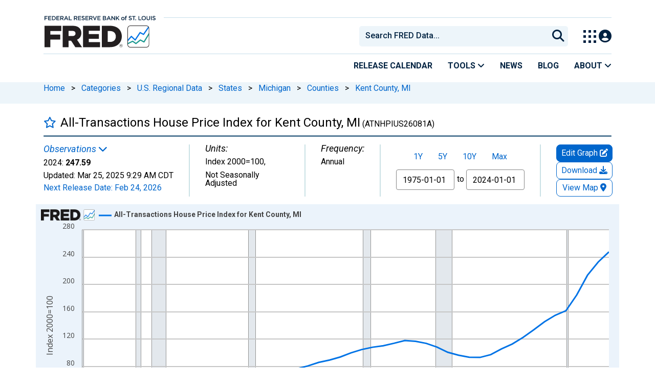

--- FILE ---
content_type: application/javascript
request_url: https://fred.stlouisfed.org/xIFPs2-YSRNft/RmC_qbg/0Z0f3DQ/X9akQStXtcQrNc9w/O1YpdQ/ZhszCnZQ/C1kB
body_size: 173568
content:
(function(){if(typeof Array.prototype.entries!=='function'){Object.defineProperty(Array.prototype,'entries',{value:function(){var index=0;const array=this;return {next:function(){if(index<array.length){return {value:[index,array[index++]],done:false};}else{return {done:true};}},[Symbol.iterator]:function(){return this;}};},writable:true,configurable:true});}}());(function(){tr();RQJ();rQJ();var WS=function(tY){var W6='';for(var xF=0;xF<tY["length"];xF++){W6+=tY[xF]["toString"](16)["length"]===2?tY[xF]["toString"](16):"0"["concat"](tY[xF]["toString"](16));}return W6;};var nj=function(){return B1.apply(this,[tE,arguments]);};var qF=function(){return Dw.apply(this,[tI,arguments]);};var tV=function(R6,rY){return R6&rY;};var Bq=function(Bs,U6){return Bs===U6;};var Zj=function(tw,n6){return tw>=n6;};var Od=function(){return B1.apply(this,[Q3,arguments]);};var N1=function Qj(nN,YV){'use strict';var ZG=Qj;switch(nN){case K0:{var P1=YV[C3];Yw.push(HB);var n1=hK()[XG(nS)](Hd,G2,MB,ck);var t6=A2()[dV(Z1)].apply(null,[GV,MK]);var CH=q6;var Bd=P1[Bq(typeof Jj()[K6(z6)],fK(hK()[XG(nS)].apply(null,[Hd,MN,NK,ck]),[][[]]))?Jj()[K6(Ld)].call(null,kF,Oq,PY,UY):Jj()[K6(Ds)].call(null,hd,OF,xj,Bw)]();while(jB(CH,Bd[hK()[XG(q6)].apply(null,[I2,vY,RV,S])])){if(Zj(t6[hK()[XG(VB)](DG,l2,hG,Ed)](Bd[A2()[dV(Ld)].apply(null,[vQ,vF])](CH)),q6)||Zj(t6[hK()[XG(VB)].call(null,DG,cK,VB,Ed)](Bd[A2()[dV(Ld)](vQ,vF)](fK(CH,sG[Rd]))),W3[VH(typeof A2()[dV(l2)],fK([],[][[]]))?A2()[dV(CF)](Hj,Qs):A2()[dV(XB)].call(null,CV,YH)]())){n1+=sG[Rd];}else{n1+=q6;}CH=fK(CH,Rd);}var Cq;return Yw.pop(),Cq=n1,Cq;}break;case Q:{Yw.push(Ys);dA[A2()[dV(Qd)](lj,wF)](function(){return Qj.apply(this,[z0,arguments]);},SN);Yw.pop();}break;case hk:{var Lq;Yw.push(DY);var pS;var js;for(Lq=q6;jB(Lq,YV[hK()[XG(q6)](I2,ks,bj,OD)]);Lq+=Gj){js=YV[Lq];}pS=js[Bq(typeof A2()[dV(JY)],'undefined')?A2()[dV(XB)].call(null,qd,mV):A2()[dV(p1)](qv,hj)]();if(dA[hK()[XG(vw)](nH,U4,Ds,BY)].bmak[VH(typeof hK()[XG(bj)],'undefined')?hK()[XG(Z2)](xV,Bj,l2,hA):hK()[XG(MK)](Dj,qq,U4,Cb)][pS]){dA[hK()[XG(vw)].apply(null,[nH,D2,Gj,BY])].bmak[Bq(typeof hK()[XG(x6)],fK('',[][[]]))?hK()[XG(MK)].apply(null,[pq,nH,X2,QB]):hK()[XG(Z2)].apply(null,[xV,tj([]),I2,hA])][pS].apply(dA[hK()[XG(vw)](nH,tj(tj(Gj)),wb,BY)].bmak[hK()[XG(Z2)].apply(null,[xV,z6,tj([]),hA])],js);}Yw.pop();}break;case f5:{var wd=YV[C3];Yw.push(vs);var Iq=wd[hK()[XG(r2)](fj,tj([]),Xw,ds)](function(wH){return pV.apply(this,[C8,arguments]);});var PG;return PG=Iq[hK()[XG(UV)].apply(null,[xG,tj(Gj),wj,hv])](Gd()[EY(T6)].apply(null,[Dv,hd])),Yw.pop(),PG;}break;case z0:{var Uj=sG[kH];Yw.push(RH);var bV=hK()[XG(nS)](Hd,tj(tj(Gj)),tj(tj([])),Dr);for(var sF=sG[HF];jB(sF,Uj);sF++){bV+=cj()[Kd(jY)].call(null,AS,hx);Uj++;}Yw.pop();}break;case H:{Yw.push(w2);try{var Wd=Yw.length;var wq=tj(tj(C3));var Hq=fK(fK(fK(fK(fK(fK(fK(fK(fK(fK(fK(fK(fK(fK(fK(fK(fK(fK(fK(fK(fK(fK(fK(fK(dA[A2()[dV(kH)](sV,YN)](dA[A2()[dV(MB)](XD,F2)][cj()[Kd(w6)].apply(null,[vY,Q5])]),qg(dA[Bq(typeof A2()[dV(Bl)],fK([],[][[]]))?A2()[dV(XB)].apply(null,[mb,PP]):A2()[dV(kH)].apply(null,[sV,YN])](dA[VH(typeof A2()[dV(Eg)],'undefined')?A2()[dV(MB)](XD,F2):A2()[dV(XB)](rc,At)][Gd()[EY(ph)].apply(null,[gI,Df])]),Gj)),qg(dA[A2()[dV(kH)](sV,YN)](dA[A2()[dV(MB)](XD,F2)][Jg()[vm(jY)].apply(null,[CF,lb,MK,lg])]),Rd)),qg(dA[A2()[dV(kH)](sV,YN)](dA[A2()[dV(MB)](XD,F2)][A2()[dV(NW)].apply(null,[kE,hn])]),HF)),qg(dA[A2()[dV(kH)].call(null,sV,YN)](dA[hK()[XG(Ld)].call(null,jm,jY,DP,fr)][SZ()[vR(D2)](XB,Ap,nZ,nS,bW,Th)]),sG[Gj])),qg(dA[VH(typeof A2()[dV(wp)],fK('',[][[]]))?A2()[dV(kH)](sV,YN):A2()[dV(XB)].apply(null,[dM,Dp])](dA[VH(typeof A2()[dV(Mh)],fK('',[][[]]))?A2()[dV(MB)](XD,F2):A2()[dV(XB)].call(null,SP,zf)][Rl()[vM(hn)].apply(null,[NK,G2,Zg])]),XB)),qg(dA[A2()[dV(kH)](sV,YN)](dA[A2()[dV(MB)](XD,F2)][Rl()[vM(BP)](pf,tj(Gj),FO)]),Ld)),qg(dA[A2()[dV(kH)](sV,YN)](dA[A2()[dV(MB)](XD,F2)][Bq(typeof Gd()[EY(fz)],'undefined')?Gd()[EY(z6)](HP,Sp):Gd()[EY(XW)](R5,Uc)]),Tn)),qg(dA[VH(typeof A2()[dV(kH)],fK('',[][[]]))?A2()[dV(kH)](sV,YN):A2()[dV(XB)](JR,WW)](dA[A2()[dV(MB)].apply(null,[XD,F2])][Rl()[vM(zX)](Wg,xj,Wr)]),vw)),qg(dA[A2()[dV(kH)].call(null,sV,YN)](dA[A2()[dV(MB)](XD,F2)][A2()[dV(lg)](k5,Eg)]),MK)),qg(dA[A2()[dV(kH)].apply(null,[sV,YN])](dA[A2()[dV(MB)].call(null,XD,F2)][cj()[Kd(Z1)](Vm,wx)]),sG[Em])),qg(dA[Bq(typeof A2()[dV(VC)],fK('',[][[]]))?A2()[dV(XB)].apply(null,[Ig,cX]):A2()[dV(kH)](sV,YN)](dA[A2()[dV(MB)].call(null,XD,F2)][cj()[Kd(Ug)](wj,I5)]),hd)),qg(dA[A2()[dV(kH)].apply(null,[sV,YN])](dA[A2()[dV(MB)].call(null,XD,F2)][Rl()[vM(UM)].apply(null,[Jz,kH,Zg])]),sG[Km])),qg(dA[VH(typeof A2()[dV(MN)],'undefined')?A2()[dV(kH)].call(null,sV,YN):A2()[dV(XB)].apply(null,[CP,xz])](dA[A2()[dV(MB)](XD,F2)][Bq(typeof cj()[Kd(cK)],'undefined')?cj()[Kd(X2)](SP,Yz):cj()[Kd(GM)](rf,T)]),sG[G2])),qg(dA[A2()[dV(kH)].apply(null,[sV,YN])](dA[A2()[dV(MB)](XD,F2)][VH(typeof cj()[Kd(bW)],'undefined')?cj()[Kd(ZX)](YM,wO):cj()[Kd(X2)](HR,wt)]),Xb)),qg(dA[VH(typeof A2()[dV(Rd)],'undefined')?A2()[dV(kH)].call(null,sV,YN):A2()[dV(XB)](VZ,nS)](dA[A2()[dV(MB)].call(null,XD,F2)][cj()[Kd(p1)].apply(null,[X2,ds])]),jm)),qg(dA[A2()[dV(kH)](sV,YN)](dA[Bq(typeof A2()[dV(Z1)],'undefined')?A2()[dV(XB)](Op,HF):A2()[dV(MB)](XD,F2)][hK()[XG(Ug)](Rd,PP,tj(tj({})),Dt)]),RV)),qg(dA[A2()[dV(kH)].apply(null,[sV,YN])](dA[Bq(typeof A2()[dV(VR)],fK([],[][[]]))?A2()[dV(XB)].call(null,mP,nH):A2()[dV(MB)](XD,F2)][A2()[dV(zR)](mA,Dl)]),z6)),qg(dA[A2()[dV(kH)](sV,YN)](dA[A2()[dV(MB)](XD,F2)][SZ()[vR(DG)].apply(null,[hj,X2,ft,Pz,Kp,TX])]),rm)),qg(dA[A2()[dV(kH)].call(null,sV,YN)](dA[A2()[dV(MB)](XD,F2)][Rl()[vM(pt)](l2,x6,rD)]),sG[hj])),qg(dA[A2()[dV(kH)](sV,YN)](dA[A2()[dV(MB)](XD,F2)][A2()[dV(Eg)].call(null,T8,Sh)]),UV)),qg(dA[VH(typeof A2()[dV(MK)],fK('',[][[]]))?A2()[dV(kH)](sV,YN):A2()[dV(XB)].apply(null,[Oc,FZ])](dA[A2()[dV(MB)](XD,F2)][Rl()[vM(ph)].apply(null,[qq,OC,MP])]),xn)),qg(dA[Bq(typeof A2()[dV(cK)],'undefined')?A2()[dV(XB)].apply(null,[NZ,UR]):A2()[dV(kH)](sV,YN)](dA[A2()[dV(MB)].call(null,XD,F2)][hK()[XG(GM)](YZ,rZ,pO,H9)]),tM)),qg(dA[A2()[dV(kH)](sV,YN)](dA[hK()[XG(wb)].apply(null,[Vm,tj(Gj),Lt,Y6])][Rl()[vM(Rd)].apply(null,[rZ,bj,wS])]),wb)),qg(dA[VH(typeof A2()[dV(Cg)],fK([],[][[]]))?A2()[dV(kH)].call(null,sV,YN):A2()[dV(XB)](YW,Ih)](dA[hK()[XG(Ld)].call(null,jm,nS,l2,fr)][Gd()[EY(kC)].call(null,kd,IM)]),Lt));var Nt;return Yw.pop(),Nt=Hq,Nt;}catch(rO){Yw.splice(sp(Wd,Gj),Infinity,w2);var Lh;return Yw.pop(),Lh=q6,Lh;}Yw.pop();}break;case C3:{Yw.push(bc);var rR=dA[hK()[XG(vw)](nH,T6,PP,xk)][Bq(typeof Gd()[EY(wp)],'undefined')?Gd()[EY(z6)](qp,Jh):Gd()[EY(Fh)].apply(null,[rD,hj])]?W3[Gd()[EY(wj)](QG,XB)]():q6;var lf=dA[hK()[XG(vw)](nH,G2,Kp,xk)][A2()[dV(JY)].call(null,JK,Kf)]?Gj:q6;var kt=dA[hK()[XG(vw)](nH,U4,Bj,xk)][VH(typeof Rt()[KW(G2)],'undefined')?Rt()[KW(Ds)].apply(null,[UM,Xb,Gj,Sc]):Rt()[KW(mX)](xG,Lf,Fh,Xf)]?W3[Gd()[EY(wj)].call(null,QG,XB)]():q6;var fP=dA[hK()[XG(vw)].call(null,nH,U4,MO,xk)][hK()[XG(Ub)](pM,MN,Uc,Rw)]?sG[Rd]:q6;var IZ=dA[hK()[XG(vw)].apply(null,[nH,tj(Gj),tj(Gj),xk])][VH(typeof hK()[XG(vw)],fK('',[][[]]))?hK()[XG(fj)].call(null,Jt,Tm,vw,Nj):hK()[XG(MK)](Xw,DG,Dl,Vh)]?Gj:sG[HF];var nz=dA[hK()[XG(vw)](nH,hd,jm,xk)][Rl()[vM(VR)](Ap,Nc,Aw)]?Gj:q6;var vO=dA[Bq(typeof hK()[XG(Jt)],fK([],[][[]]))?hK()[XG(MK)](x6,zX,tj({}),kO):hK()[XG(vw)](nH,Nl,Xw,xk)][hK()[XG(Cb)].call(null,bf,Nl,D2,EV)]?Gj:q6;var jp=dA[hK()[XG(vw)].call(null,nH,G2,xz,xk)][VH(typeof Rl()[vM(X2)],fK([],[][[]]))?Rl()[vM(mt)](mt,tj(tj(q6)),Fv):Rl()[vM(Tn)](kP,tj([]),Hd)]?Gj:q6;var gc=dA[hK()[XG(vw)](nH,CF,pO,xk)][hK()[XG(Yt)](Ld,pt,I2,xW)]?sG[Rd]:W3[A2()[dV(CF)](sw,Qs)]();var wP=dA[cj()[Kd(xz)](Bl,ZS)][A2()[dV(q6)].apply(null,[Y6,DX])].bind?W3[Gd()[EY(wj)].apply(null,[QG,XB])]():sG[HF];var bP=dA[hK()[XG(vw)](nH,vF,pt,xk)][Rl()[vM(FM)].call(null,MZ,tj([]),Qh)]?Gj:sG[HF];var vp=dA[hK()[XG(vw)](nH,Bj,bW,xk)][Rl()[vM(FW)](FM,Ds,X1)]?Gj:q6;var Wc;var OX;try{var WP=Yw.length;var dC=tj({});Wc=dA[hK()[XG(vw)].apply(null,[nH,x6,DP,xk])][A2()[dV(FM)](ws,Lt)]?Gj:q6;}catch(QM){Yw.splice(sp(WP,Gj),Infinity,bc);Wc=q6;}try{var TC=Yw.length;var Ln=tj({});OX=dA[VH(typeof hK()[XG(p1)],'undefined')?hK()[XG(vw)](nH,Dl,Xb,xk):hK()[XG(MK)](Pb,tM,tj(Gj),zh)][cj()[Kd(xl)].call(null,Rd,l0)]?Gj:q6;}catch(Gt){Yw.splice(sp(TC,Gj),Infinity,bc);OX=sG[HF];}var bR;return Yw.pop(),bR=fK(fK(fK(fK(fK(fK(fK(fK(fK(fK(fK(fK(fK(rR,qg(lf,Gj)),qg(kt,Rd)),qg(fP,HF)),qg(IZ,nS)),qg(nz,XB)),qg(vO,Ld)),qg(jp,Tn)),qg(Wc,vw)),qg(OX,MK)),qg(gc,sG[Em])),qg(wP,hd)),qg(bP,OR)),qg(vp,X2)),bR;}break;}};var cZ=function(vZ){return +vZ;};var jR=function(){var Qt;if(typeof dA["window"]["XMLHttpRequest"]!=='undefined'){Qt=new (dA["window"]["XMLHttpRequest"])();}else if(typeof dA["window"]["XDomainRequest"]!=='undefined'){Qt=new (dA["window"]["XDomainRequest"])();Qt["onload"]=function(){this["readyState"]=4;if(this["onreadystatechange"] instanceof dA["Function"])this["onreadystatechange"]();};}else{Qt=new (dA["window"]["ActiveXObject"])('Microsoft.XMLHTTP');}if(typeof Qt["withCredentials"]!=='undefined'){Qt["withCredentials"]=true;}return Qt;};var Zn=function(){return ["\x6c\x65\x6e\x67\x74\x68","\x41\x72\x72\x61\x79","\x63\x6f\x6e\x73\x74\x72\x75\x63\x74\x6f\x72","\x6e\x75\x6d\x62\x65\x72"];};var cR=function(Ic){if(dA["document"]["cookie"]){try{var hO=dA["document"]["cookie"]["split"]('; ');var Hz=null;var Wf=null;for(var jZ=0;jZ<hO["length"];jZ++){var sX=hO[jZ];if(sX["indexOf"](""["concat"](Ic,"="))===0){var Im=sX["substring"](""["concat"](Ic,"=")["length"]);if(Im["indexOf"]('~')!==-1||dA["decodeURIComponent"](Im)["indexOf"]('~')!==-1){Hz=Im;}}else if(sX["startsWith"](""["concat"](Ic,"_"))){var hZ=sX["indexOf"]('=');if(hZ!==-1){var gC=sX["substring"](hZ+1);if(gC["indexOf"]('~')!==-1||dA["decodeURIComponent"](gC)["indexOf"]('~')!==-1){Wf=gC;}}}}if(Wf!==null){return Wf;}if(Hz!==null){return Hz;}}catch(zp){return false;}}return false;};var Hc=function(){return Dw.apply(this,[Yk,arguments]);};var Ht=function(){return Xt.apply(this,[Uk,arguments]);};var qm=function(Kg,HM){return Kg|HM;};var Ag=function(){nM=["!=Q2I","J^0E_D\'H\x40BW",">]","12H","%G(EGH%C","=","KVX9","se\"","k\fhqP!\b\"","%EZN\x3fT\x40","{6EcN#C\x40lX\t+%x<Y(V9","3U5","]QBCC\n\r!9","6\t$2L)E\x076IPm#\x40]D]l\f&+$,[:","B","\b%>:","fD\x40\x00","JK\r_,:9\x071z#0\x40","9/\x3f%)Q*M.(","2\x00<L*i6E\x40R","F","Z\r>#+\x40","\b%>\rW)P56O^d8_[B]",">#2","L(FIWU\"","=\x3f1\nA","\v0tZL/BAD","\"4-\x00T)\f=+","GKw","(q\x07z=2","HZ","JO","+ZEH9DVYBC\r\x07&66\vP","$2K2M\n%L","A#J\r","\'E_D8BYUZO\v","\n\n\x00+2,-Q9\b$","4v\x07m\'!$-;\x003K(F","=EQUB","F)\b\t%\f>N/F",")W/F\"Y","%.","E<\x07","M\n;:25","96.","]S\n+$1f-\f\x3f\f.M","E%H","PFS"," EEH)HyUCE\v\x07","81","!\b/","\v\"\b3A#Z","\r<2=","5D4i\f",")65T","0\rRJ#I","L1YW-!\"\tk!N\nN=Qd[HqU6E`kr","","B#\\7*pAN:HFDWn\r<>(Z/","6D\r-N\x40","1#","+","38\x00P2G0I\\O\tBZD\\E<","M\'ZRA\x403oAVHO\v","C","hOCBp","WLHZ","`GN_]]G^\bn:-A}\"%}DfX\n)IGH<HFOF\f\\","%I\b\x071RV","3\b+L%M<0A","f","ZQR\x40\n\n","-!43T+\f[8%ML4M\x07+R","\\","U)X","\v\tG+\x00\x0086\x404z-SGS+Y]_\x40","+NUH8\x40dQ]Y\x00*","\r9","$","*\x40","2G","\b$ /A",":4A#^!\x00pN$YQ^Z\n=<.(\\2\x07[6831\x40",">","A%t","N#Q\r","83","\'HAN\'H{RD","2V2F!","C","\n",";2","S4\f$","3OD~","PI/N_cZE\t.\x00!#7Z1","rz$EW!TlQ+_U]]\r\x07+j","qEW","\x00!T",":_[DA^\x00","Z1E\x40UL_UbE","+CFL/C\x40}AN","\x40_[I","+6VZB/z[BEO\v",".Z29","\x07\r>0\f)J4","&C","hS\x00","M\t\v\x4026\bZ/","\f=84P","- =Q/\x00\r%\b>W/X\f,\"U]B","\v60\b;J%]\v","q8BYY]O",".U#K(c[\x408n[E\x40^","<OQ\b","-K\x40",">>%\x00","B%AXUM^*+91X\b","","=\x00P0\f\"1l\""," m2\\\b!!QFD9Y","\x07+A","kbz","Z\';/8\x072\b/f)F\'TZN$","0OFB\"^\x40Q\\^","\bo6","pFD\'\'+E[)ADAo+\\kYuQ[{pM+\x40DUJF\x3f\x00<6!H","-<!1P\n\t2%.2K2I!R","\r","gfr=y9b\".v|A0/,H7.<*ylp\",zvOTN","2$<B#","M)K%VV\fAUCF","\b5$/L$M","K\t\'49\\2\x07T6!\f.F4A\b\x07","\v(K%\\*\x00F/YI+9,;\\3\r\f\vE\fo\b$\bl|]1I\n%%/#1P}\n2\v0y(\b%/9"," %\f-","_.","!:%1R","O%IQ~OG","bg}dc\x3f","<\tY)\b#","\b8%\b\n\x40$!tA\x40)F]^Io>#1[","V-3;3T.\r;6(Q)X2Cim\'NR\\q","F.I!",".Q)Z!","Q4\v6.","P\x3f.7291","\t:B]^ZO\vD!6*Pt","#","O\x07LVL/C\x40ClS-\x0065\t","I","\'N\f6l\\B","+\\;0.","Y_Tk\x00#$","-RV","\f","r)&=\x401","$<W2|!SG\x40\']",">+ZZM&LtKL\v:w\b\x00\x40:D","\x3fH/F\f,","FRL#AM","\';=","%:","6$$9P*M","VwO","#8>M+G","T\x00\'"];};var tZ=function UW(UX,RP){'use strict';var qP=UW;switch(UX){case F5:{var tn=function(jC,Nn){Yw.push(lO);if(tj(mM)){for(var Zh=q6;jB(Zh,Bl);++Zh){if(jB(Zh,Nc)||Bq(Zh,wj)||Bq(Zh,W3[Jg()[vm(XB)](z6,CZ,nS,IW)]())||Bq(Zh,sG[XB])){Ac[Zh]=Fn(Gj);}else{Ac[Zh]=mM[hK()[XG(q6)](I2,MO,tj(tj(q6)),r1)];mM+=dA[A2()[dV(vw)].call(null,Zb,Cb)][hK()[XG(rm)](JO,T6,jY,vJ)](Zh);}}}var ZM=hK()[XG(nS)](Hd,hd,Nz,Qb);for(var nh=q6;jB(nh,jC[hK()[XG(q6)].apply(null,[I2,CF,cK,r1])]);nh++){var RO=jC[A2()[dV(Ld)](qs,vF)](nh);var EC=tV(bt(Nn,vw),sG[Ld]);Nn*=sG[Tn];Nn&=sG[vw];Nn+=sG[MK];Nn&=sG[Pz];var pC=Ac[jC[hK()[XG(RV)].apply(null,[Z1,Ld,OC,VP])](nh)];if(Bq(typeof RO[hK()[XG(mX)].apply(null,[hd,tj([]),tj(Gj),MG])],VH(typeof Gd()[EY(Ld)],fK([],[][[]]))?Gd()[EY(hd)].apply(null,[GC,Xh]):Gd()[EY(z6)](WW,QW))){var KZ=RO[hK()[XG(mX)](hd,vF,Xb,MG)](q6);if(Zj(KZ,Nc)&&jB(KZ,Bl)){pC=Ac[KZ];}}if(Zj(pC,q6)){var dl=vc(EC,mM[hK()[XG(q6)](I2,Dl,qq,r1)]);pC+=dl;pC%=mM[Bq(typeof hK()[XG(Pz)],fK([],[][[]]))?hK()[XG(MK)].apply(null,[mp,XB,Rd,IO]):hK()[XG(q6)](I2,Yt,tj(Gj),r1)];RO=mM[pC];}ZM+=RO;}var Bf;return Yw.pop(),Bf=ZM,Bf;};var tp=function(mh){var CC=[0x428a2f98,0x71374491,0xb5c0fbcf,0xe9b5dba5,0x3956c25b,0x59f111f1,0x923f82a4,0xab1c5ed5,0xd807aa98,0x12835b01,0x243185be,0x550c7dc3,0x72be5d74,0x80deb1fe,0x9bdc06a7,0xc19bf174,0xe49b69c1,0xefbe4786,0x0fc19dc6,0x240ca1cc,0x2de92c6f,0x4a7484aa,0x5cb0a9dc,0x76f988da,0x983e5152,0xa831c66d,0xb00327c8,0xbf597fc7,0xc6e00bf3,0xd5a79147,0x06ca6351,0x14292967,0x27b70a85,0x2e1b2138,0x4d2c6dfc,0x53380d13,0x650a7354,0x766a0abb,0x81c2c92e,0x92722c85,0xa2bfe8a1,0xa81a664b,0xc24b8b70,0xc76c51a3,0xd192e819,0xd6990624,0xf40e3585,0x106aa070,0x19a4c116,0x1e376c08,0x2748774c,0x34b0bcb5,0x391c0cb3,0x4ed8aa4a,0x5b9cca4f,0x682e6ff3,0x748f82ee,0x78a5636f,0x84c87814,0x8cc70208,0x90befffa,0xa4506ceb,0xbef9a3f7,0xc67178f2];var jM=0x6a09e667;var jc=0xbb67ae85;var NR=0x3c6ef372;var TW=0xa54ff53a;var Sn=0x510e527f;var fX=0x9b05688c;var HO=0x1f83d9ab;var xh=0x5be0cd19;var jW=Tg(mh);var zc=jW["length"]*8;jW+=dA["String"]["fromCharCode"](0x80);var dP=jW["length"]/4+2;var lW=dA["Math"]["ceil"](dP/16);var Fm=new (dA["Array"])(lW);for(var nc=0;nc<lW;nc++){Fm[nc]=new (dA["Array"])(16);for(var ql=0;ql<16;ql++){Fm[nc][ql]=jW["charCodeAt"](nc*64+ql*4)<<24|jW["charCodeAt"](nc*64+ql*4+1)<<16|jW["charCodeAt"](nc*64+ql*4+2)<<8|jW["charCodeAt"](nc*64+ql*4+3)<<0;}}var RR=zc/dA["Math"]["pow"](2,32);Fm[lW-1][14]=dA["Math"]["floor"](RR);Fm[lW-1][15]=zc;for(var vP=0;vP<lW;vP++){var UO=new (dA["Array"])(64);var ER=jM;var rP=jc;var fZ=NR;var cz=TW;var gP=Sn;var Yp=fX;var Wp=HO;var LX=xh;for(var gt=0;gt<64;gt++){var Hn=void 0,wW=void 0,Cc=void 0,cM=void 0,FP=void 0,Bn=void 0;if(gt<16)UO[gt]=Fm[vP][gt];else{Hn=AW(UO[gt-15],7)^AW(UO[gt-15],18)^UO[gt-15]>>>3;wW=AW(UO[gt-2],17)^AW(UO[gt-2],19)^UO[gt-2]>>>10;UO[gt]=UO[gt-16]+Hn+UO[gt-7]+wW;}wW=AW(gP,6)^AW(gP,11)^AW(gP,25);Cc=gP&Yp^~gP&Wp;cM=LX+wW+Cc+CC[gt]+UO[gt];Hn=AW(ER,2)^AW(ER,13)^AW(ER,22);FP=ER&rP^ER&fZ^rP&fZ;Bn=Hn+FP;LX=Wp;Wp=Yp;Yp=gP;gP=cz+cM>>>0;cz=fZ;fZ=rP;rP=ER;ER=cM+Bn>>>0;}jM=jM+ER;jc=jc+rP;NR=NR+fZ;TW=TW+cz;Sn=Sn+gP;fX=fX+Yp;HO=HO+Wp;xh=xh+LX;}return [jM>>24&0xff,jM>>16&0xff,jM>>8&0xff,jM&0xff,jc>>24&0xff,jc>>16&0xff,jc>>8&0xff,jc&0xff,NR>>24&0xff,NR>>16&0xff,NR>>8&0xff,NR&0xff,TW>>24&0xff,TW>>16&0xff,TW>>8&0xff,TW&0xff,Sn>>24&0xff,Sn>>16&0xff,Sn>>8&0xff,Sn&0xff,fX>>24&0xff,fX>>16&0xff,fX>>8&0xff,fX&0xff,HO>>24&0xff,HO>>16&0xff,HO>>8&0xff,HO&0xff,xh>>24&0xff,xh>>16&0xff,xh>>8&0xff,xh&0xff];};var qO=function(){var gR=VM();var Bh=-1;if(gR["indexOf"]('Trident/7.0')>-1)Bh=11;else if(gR["indexOf"]('Trident/6.0')>-1)Bh=10;else if(gR["indexOf"]('Trident/5.0')>-1)Bh=9;else Bh=0;return Bh>=9;};var Wz=function(){var gn=sg();var lZ=dA["Object"]["prototype"]["hasOwnProperty"].call(dA["Navigator"]["prototype"],'mediaDevices');var PR=dA["Object"]["prototype"]["hasOwnProperty"].call(dA["Navigator"]["prototype"],'serviceWorker');var Lc=! !dA["window"]["browser"];var KO=typeof dA["ServiceWorker"]==='function';var zM=typeof dA["ServiceWorkerContainer"]==='function';var AX=typeof dA["frames"]["ServiceWorkerRegistration"]==='function';var xt=dA["window"]["location"]&&dA["window"]["location"]["protocol"]==='http:';var tg=gn&&(!lZ||!PR||!KO||!Lc||!zM||!AX)&&!xt;return tg;};var sg=function(){var jt=VM();var qc=/(iPhone|iPad).*AppleWebKit(?!.*(Version|CriOS))/i["test"](jt);var Pc=dA["navigator"]["platform"]==='MacIntel'&&dA["navigator"]["maxTouchPoints"]>1&&/(Safari)/["test"](jt)&&!dA["window"]["MSStream"]&&typeof dA["navigator"]["standalone"]!=='undefined';return qc||Pc;};var nC=function(MC){var kX=dA["Math"]["floor"](dA["Math"]["random"]()*100000+10000);var MX=dA["String"](MC*kX);var CR=0;var Kn=[];var zO=MX["length"]>=18?true:false;while(Kn["length"]<6){Kn["push"](dA["parseInt"](MX["slice"](CR,CR+2),10));CR=zO?CR+3:CR+2;}var ng=wh(Kn);return [kX,ng];};var Vc=function(vf){if(vf===null||vf===undefined){return 0;}var JX=function Kh(WO){return vf["toLowerCase"]()["includes"](WO["toLowerCase"]());};var mn=0;(sz&&sz["fields"]||[])["some"](function(LR){var Mc=LR["type"];var pb=LR["labels"];if(pb["some"](JX)){mn=Eh[Mc];if(LR["extensions"]&&LR["extensions"]["labels"]&&LR["extensions"]["labels"]["some"](function(Lp){return vf["toLowerCase"]()["includes"](Lp["toLowerCase"]());})){mn=Eh[LR["extensions"]["type"]];}return true;}return false;});return mn;};var On=function(Jp){if(Jp===undefined||Jp==null){return false;}var VO=function Qg(rp){return Jp["toLowerCase"]()===rp["toLowerCase"]();};return CM["some"](VO);};var qZ=function(IC){try{var bO=new (dA["Set"])(dA["Object"]["values"](Eh));return IC["split"](';')["some"](function(PM){var fb=PM["split"](',');var OM=dA["Number"](fb[fb["length"]-1]);return bO["has"](OM);});}catch(Vp){return false;}};var Wb=function(lt){var Vz='';var Af=0;if(lt==null||dA["document"]["activeElement"]==null){return hl(z0,["elementFullId",Vz,"elementIdType",Af]);}var rz=['id','name','for','placeholder','aria-label','aria-labelledby'];rz["forEach"](function(Fz){if(!lt["hasAttribute"](Fz)||Vz!==''&&Af!==0){return;}var IR=lt["getAttribute"](Fz);if(Vz===''&&(IR!==null||IR!==undefined)){Vz=IR;}if(Af===0){Af=Vc(IR);}});return hl(z0,["elementFullId",Vz,"elementIdType",Af]);};var Qn=function(SX){var LO;if(SX==null){LO=dA["document"]["activeElement"];}else LO=SX;if(dA["document"]["activeElement"]==null)return -1;var rn=LO["getAttribute"]('name');if(rn==null){var zC=LO["getAttribute"]('id');if(zC==null)return -1;else return Vg(zC);}return Vg(rn);};var AC=function(kf){var Gf=-1;var DZ=[];if(! !kf&&typeof kf==='string'&&kf["length"]>0){var AP=kf["split"](';');if(AP["length"]>1&&AP[AP["length"]-1]===''){AP["pop"]();}Gf=dA["Math"]["floor"](dA["Math"]["random"]()*AP["length"]);var zP=AP[Gf]["split"](',');for(var kh in zP){if(!dA["isNaN"](zP[kh])&&!dA["isNaN"](dA["parseInt"](zP[kh],10))){DZ["push"](zP[kh]);}}}else{var BO=dA["String"](KC(1,5));var vn='1';var Ob=dA["String"](KC(20,70));var Pf=dA["String"](KC(100,300));var LZ=dA["String"](KC(100,300));DZ=[BO,vn,Ob,Pf,LZ];}return [Gf,DZ];};var km=function(Vf,mC){var Zl=typeof Vf==='string'&&Vf["length"]>0;var NM=!dA["isNaN"](mC)&&(dA["Number"](mC)===-1||xc()<dA["Number"](mC));if(!(Zl&&NM)){return false;}var Zt='^([a-fA-F0-9]{31,32})$';return Vf["search"](Zt)!==-1;};var UZ=function(En,lM,BC){var hh;do{hh=wf(tI,[En,lM]);}while(Bq(vc(hh,BC),sG[HF]));return hh;};var El=function(Dc){Yw.push(jm);var cp=sg(Dc);var nX=dA[lR()[Mb(q6)].call(null,Xw,Yt,hG,Fh,Ld,WC)][A2()[dV(q6)](pn,DX)][Jg()[vm(HF)].call(null,wb,Kf,Xb,nW)].call(dA[Jg()[vm(xn)].call(null,MB,th,MK,q6)][A2()[dV(q6)](pn,DX)],Rl()[vM(zX)](Wg,tj(Gj),pW));var Jf=dA[lR()[Mb(q6)](hp,Nl,tj(tj(Gj)),Fh,Ld,WC)][Bq(typeof A2()[dV(Nc)],'undefined')?A2()[dV(XB)](tR,DR):A2()[dV(q6)].call(null,pn,DX)][Jg()[vm(HF)].call(null,MZ,Kf,Xb,nW)].call(dA[VH(typeof Jg()[vm(HF)],fK(hK()[XG(nS)].apply(null,[Hd,wj,OF,XP]),[][[]]))?Jg()[vm(xn)].apply(null,[NK,th,MK,q6]):Jg()[vm(Gj)](Dl,LM,Tp,XO)][VH(typeof A2()[dV(zX)],'undefined')?A2()[dV(q6)].call(null,pn,DX):A2()[dV(XB)](Ml,hX)],VH(typeof Rl()[vM(Gj)],fK([],[][[]]))?Rl()[vM(pt)](l2,kH,kZ):Rl()[vM(Tn)](Yh,Dl,WW));var SW=tj(tj(dA[Bq(typeof hK()[XG(vw)],'undefined')?hK()[XG(MK)](xX,tj(tj(q6)),Lt,fp):hK()[XG(vw)].call(null,nH,tM,Bj,FX)][hK()[XG(T6)](xl,MZ,Nc,TM)]));var JM=Bq(typeof dA[A2()[dV(jY)].call(null,QO,Ph)],Gd()[EY(hd)](nn,Xh));var ZO=Bq(typeof dA[A2()[dV(bf)].apply(null,[zH,JO])],Bq(typeof Gd()[EY(Ap)],fK([],[][[]]))?Gd()[EY(z6)](pW,QZ):Gd()[EY(hd)](nn,Xh));var fW=Bq(typeof dA[Gd()[EY(MZ)](cb,pf)][Bq(typeof A2()[dV(hd)],fK([],[][[]]))?A2()[dV(XB)].apply(null,[HX,JZ]):A2()[dV(WM)].call(null,MM,fz)],Gd()[EY(hd)].call(null,nn,Xh));var rh=dA[Bq(typeof hK()[XG(Km)],fK([],[][[]]))?hK()[XG(MK)].apply(null,[Yg,Tn,Nl,kF]):hK()[XG(vw)].apply(null,[nH,Ld,tj(tj(q6)),FX])][hK()[XG(vF)](Az,XB,Nc,Qf)]&&Bq(dA[hK()[XG(vw)](nH,CF,tj(tj(q6)),FX)][hK()[XG(vF)](Az,Gj,Yt,Qf)][Gd()[EY(G2)].apply(null,[HZ,bW])],Gd()[EY(Bj)](lh,Kz));var IP=cp&&(tj(nX)||tj(Jf)||tj(JM)||tj(SW)||tj(ZO)||tj(fW))&&tj(rh);var GX;return Yw.pop(),GX=IP,GX;};var Gz=function(Uh){Yw.push(pP);var dW;return dW=PZ()[hK()[XG(jY)](Ef,Tm,Mh,fp)](function Pn(Lg){Yw.push(qR);while(Gj)switch(Lg[VH(typeof Rt()[KW(UV)],fK([],[][[]]))?Rt()[KW(MK)](Rc,nS,GW,mO):Rt()[KW(mX)](qX,Wn,nS,vs)]=Lg[Jg()[vm(Xb)].call(null,Nc,kz,nS,GO)]){case q6:if(Ut(SZ()[vR(hd)](HF,Ez,kn,X2,q6,JR),dA[A2()[dV(MB)](HZ,F2)])){Lg[Jg()[vm(Xb)](RV,kz,nS,GO)]=Rd;break;}{var ln;return ln=Lg[DM()[fR(Pz)].call(null,Ld,vY,Ah,Am)](Rl()[vM(DG)](Am,nS,Il),null),Yw.pop(),ln;}case W3[Gd()[EY(PY)](cc,Qs)]():{var Gc;return Gc=Lg[DM()[fR(Pz)](Ld,I2,Ah,Am)](Rl()[vM(DG)](Am,Wg,Il),dA[A2()[dV(MB)](HZ,F2)][SZ()[vR(hd)](Wg,MZ,kn,X2,Nc,JR)][Gd()[EY(CF)](NS,pt)](Uh)),Yw.pop(),Gc;}case HF:case cj()[Kd(MZ)].apply(null,[XW,xk]):{var kg;return kg=Lg[Rl()[vM(CF)](Df,Mh,Lm)](),Yw.pop(),kg;}}Yw.pop();},null,null,null,dA[Bq(typeof A2()[dV(q6)],'undefined')?A2()[dV(XB)](GR,Sf):A2()[dV(MZ)](ls,Rh)]),Yw.pop(),dW;};var Jc=function(){if(tj(h8)){}else if(tj([])){}else if(tj(tj(C3))){}else if(tj(h8)){}else if(tj(tj({}))){return function Nh(){var qt=VM();Yw.push(lg);var Fp=hK()[XG(nS)].apply(null,[Hd,Vm,I2,JB]);var tW=[];for(var vg=q6;jB(vg,XB);vg++){var gh=In(qt);tW[Gd()[EY(nS)](BN,Tn)](gh);Fp=fK(Fp,qt[gh]);}var pz=[Fp,tW];var SR;return SR=pz[hK()[XG(UV)](xG,xz,zX,EM)](cj()[Kd(bf)](wp,Sm)),Yw.pop(),SR;};}else{}};var Hf=function(){Yw.push(lg);try{var ZZ=Yw.length;var wc=tj({});var bZ=UC();var Yn=wz()[Bq(typeof lR()[Mb(Ld)],'undefined')?lR()[Mb(Rd)].apply(null,[G2,Tm,bW,Zc,CO,XR]):lR()[Mb(MK)](NK,Xw,U4,rc,Tn,qq)](new (dA[Rt()[KW(Pz)].call(null,q6,Ld,Wg,Mp)])(Rl()[vM(WM)](bW,Tm,mR),Rl()[vM(MB)](PW,Uc,k6)),DM()[fR(RV)].apply(null,[Rd,XW,Et,Kf]));var Un=UC();var Bc=sp(Un,bZ);var Jl;return Jl=hl(z0,[Bq(typeof cj()[Kd(nS)],'undefined')?cj()[Kd(X2)](rW,x6):cj()[Kd(WM)].call(null,fz,tO),Yn,lR()[Mb(OR)](cK,WM,OC,It,Rd,Qs),Bc]),Yw.pop(),Jl;}catch(fO){Yw.splice(sp(ZZ,Gj),Infinity,lg);var jX;return Yw.pop(),jX={},jX;}Yw.pop();};var wz=function(){Yw.push(nl);var Ff=dA[A2()[dV(xG)].apply(null,[LV,T6])][Rl()[vM(x6)](vw,YM,KH)]?dA[A2()[dV(xG)](LV,T6)][VH(typeof Rl()[vM(Mh)],fK('',[][[]]))?Rl()[vM(x6)].apply(null,[vw,nH,KH]):Rl()[vM(Tn)](ct,mX,qh)]:Fn(Gj);var gO=dA[A2()[dV(xG)](LV,T6)][cj()[Kd(xG)](hd,Nw)]?dA[A2()[dV(xG)](LV,T6)][cj()[Kd(xG)].call(null,hd,Nw)]:Fn(Gj);var dX=dA[A2()[dV(MB)](Gw,F2)][Bq(typeof cj()[Kd(Pz)],fK('',[][[]]))?cj()[Kd(X2)](BP,gl):cj()[Kd(MO)].call(null,jY,Ad)]?dA[A2()[dV(MB)](Gw,F2)][cj()[Kd(MO)](jY,Ad)]:Fn(Gj);var Dg=dA[A2()[dV(MB)](Gw,F2)][Gd()[EY(bf)](db,Sh)]?dA[VH(typeof A2()[dV(xG)],fK([],[][[]]))?A2()[dV(MB)](Gw,F2):A2()[dV(XB)].call(null,vl,RW)][Gd()[EY(bf)].apply(null,[db,Sh])]():Fn(Gj);var Ym=dA[A2()[dV(MB)].apply(null,[Gw,F2])][lR()[Mb(X2)](U4,zX,IM,Zd,Pz,q6)]?dA[A2()[dV(MB)](Gw,F2)][lR()[Mb(X2)](X2,Wg,IM,Zd,Pz,q6)]:Fn(W3[Gd()[EY(wj)](bb,XB)]());var ht=Fn(Gj);var ff=[hK()[XG(nS)].call(null,Hd,U4,tj(tj([])),AN),ht,Jg()[vm(tM)].apply(null,[HF,Zd,HF,hp]),wf(ZI,[]),wf(E0,[]),wf(GE,[]),Tz(h8,[]),wf(H,[]),wf(Yx,[]),Ff,gO,dX,Dg,Ym];var vh;return vh=ff[hK()[XG(UV)](xG,MZ,Mh,UK)](VH(typeof A2()[dV(z6)],fK('',[][[]]))?A2()[dV(hj)].call(null,hB,x6):A2()[dV(XB)].apply(null,[Mh,Gp])),Yw.pop(),vh;};var KM=function(){Yw.push(wR);var Vt;return Vt=Tz(r0,[dA[hK()[XG(vw)](nH,tj([]),xz,SC)]]),Yw.pop(),Vt;};var hR=function(){var jh=[Xl,vX];Yw.push(JW);var QR=cR(Bz);if(VH(QR,tj(h8))){try{var Ch=Yw.length;var lz=tj(h8);var AO=dA[Rl()[vM(Vm)](At,Ap,KS)](QR)[Rl()[vM(tM)](cK,T6,tb)](Gd()[EY(hG)](Cj,RV));if(Zj(AO[hK()[XG(q6)].call(null,I2,Dl,ks,Pd)],nS)){var xg=dA[VH(typeof Rl()[vM(Xw)],fK('',[][[]]))?Rl()[vM(Rd)](rZ,tj({}),C1):Rl()[vM(Tn)](bg,tj(tj({})),mp)](AO[Rd],Pz);xg=dA[hK()[XG(Bj)](Cz,DX,rZ,vd)](xg)?Xl:xg;jh[q6]=xg;}}catch(XZ){Yw.splice(sp(Ch,Gj),Infinity,JW);}}var Tt;return Yw.pop(),Tt=jh,Tt;};var Kc=function(){var BX=[Fn(sG[Rd]),Fn(Gj)];var PX=cR(SO);Yw.push(RV);if(VH(PX,tj({}))){try{var RX=Yw.length;var Mf=tj(tj(C3));var OW=dA[Rl()[vM(Vm)](At,qq,EO)](PX)[Rl()[vM(tM)].call(null,cK,PP,dc)](Gd()[EY(hG)](bc,RV));if(Zj(OW[hK()[XG(q6)](I2,Az,Az,Tc)],W3[Rl()[vM(qq)].call(null,zR,tj(tj(q6)),pg)]())){var bz=dA[Bq(typeof Rl()[vM(G2)],fK('',[][[]]))?Rl()[vM(Tn)](If,mX,YC):Rl()[vM(Rd)](rZ,MO,DO)](OW[sG[Rd]],Pz);var AM=dA[Bq(typeof Rl()[vM(hG)],fK('',[][[]]))?Rl()[vM(Tn)](wO,Jz,qM):Rl()[vM(Rd)](rZ,tj(tj(Gj)),DO)](OW[HF],Pz);bz=dA[hK()[XG(Bj)](Cz,xG,tj(tj(Gj)),RW)](bz)?Fn(Gj):bz;AM=dA[hK()[XG(Bj)](Cz,tj([]),Ap,RW)](AM)?Fn(Gj):AM;BX=[AM,bz];}}catch(BM){Yw.splice(sp(RX,Gj),Infinity,RV);}}var Xz;return Yw.pop(),Xz=BX,Xz;};var Np=function(){Yw.push(dR);var zz=hK()[XG(nS)](Hd,tM,MZ,VG);var MR=cR(SO);if(MR){try{var Ip=Yw.length;var Of=tj(tj(C3));var cC=dA[Rl()[vM(Vm)](At,bf,rG)](MR)[Rl()[vM(tM)].call(null,cK,wj,kj)](Gd()[EY(hG)].call(null,NN,RV));zz=cC[q6];}catch(Kt){Yw.splice(sp(Ip,Gj),Infinity,dR);}}var Bm;return Yw.pop(),Bm=zz,Bm;};var bX=function(){Yw.push(hf);var zZ=cR(SO);if(zZ){try{var Lz=Yw.length;var Uf=tj({});var ml=dA[Rl()[vM(Vm)](At,wj,Ul)](zZ)[Rl()[vM(tM)](cK,x6,xP)](Gd()[EY(hG)].call(null,PN,RV));if(Zj(ml[hK()[XG(q6)](I2,tj({}),bj,Ib)],vw)){var KP=dA[Rl()[vM(Rd)].call(null,rZ,bW,cl)](ml[sG[Lt]],Pz);var Rb;return Rb=dA[VH(typeof hK()[XG(tM)],fK('',[][[]]))?hK()[XG(Bj)].apply(null,[Cz,bj,q6,Dt]):hK()[XG(MK)](fj,DP,Xb,Xn)](KP)||Bq(KP,Fn(Gj))?Fn(Gj):KP,Yw.pop(),Rb;}}catch(vC){Yw.splice(sp(Lz,Gj),Infinity,hf);var Fc;return Yw.pop(),Fc=Fn(Gj),Fc;}}var vz;return Yw.pop(),vz=Fn(sG[Rd]),vz;};var TO=function(){var Og=cR(SO);Yw.push(xz);if(Og){try{var nt=Yw.length;var DC=tj(tj(C3));var Zz=dA[Rl()[vM(Vm)](At,tj([]),wg)](Og)[Rl()[vM(tM)].call(null,cK,pO,bh)](Gd()[EY(hG)](Sl,RV));if(Bq(Zz[hK()[XG(q6)](I2,Tn,kH,YD)],vw)){var Hg;return Yw.pop(),Hg=Zz[Ld],Hg;}}catch(Jn){Yw.splice(sp(nt,Gj),Infinity,xz);var Gn;return Yw.pop(),Gn=null,Gn;}}var lX;return Yw.pop(),lX=null,lX;};var Yl=function(xf,pX){Yw.push(lc);for(var KX=q6;jB(KX,pX[hK()[XG(q6)].apply(null,[I2,tj(tj(Gj)),tj([]),gd])]);KX++){var GZ=pX[KX];GZ[cj()[Kd(Ld)](xj,xX)]=GZ[Bq(typeof cj()[Kd(bf)],fK([],[][[]]))?cj()[Kd(X2)](Mz,gM):cj()[Kd(Ld)](xj,xX)]||tj(h8);GZ[DM()[fR(HF)](OR,XW,TP,hj)]=tj(tj([]));if(Ut(Rl()[vM(jm)](UV,q6,Pw),GZ))GZ[lR()[Mb(HF)](Ds,tj(tj({})),tj(Gj),FR,vw,CF)]=tj(C3);dA[lR()[Mb(q6)](q6,vY,MN,Ng,Ld,WC)][Gd()[EY(Pz)](I5,zX)](xf,mW(GZ[VH(typeof hK()[XG(pt)],fK([],[][[]]))?hK()[XG(xj)].call(null,Qd,vF,Rd,RC):hK()[XG(MK)](Zp,z6,rZ,mZ)]),GZ);}Yw.pop();};var WR=function(Qz,jP,vt){Yw.push(sP);if(jP)Yl(Qz[A2()[dV(q6)](DO,DX)],jP);if(vt)Yl(Qz,vt);dA[VH(typeof lR()[Mb(wb)],'undefined')?lR()[Mb(q6)](hj,OR,tj(q6),YR,Ld,WC):lR()[Mb(Rd)].call(null,Bj,Wg,Nl,rl,hf,Ig)][Gd()[EY(Pz)].apply(null,[jH,zX])](Qz,A2()[dV(q6)].call(null,DO,DX),hl(z0,[lR()[Mb(HF)](xz,Pz,tj(tj(Gj)),rC,vw,CF),tj(h8)]));var kM;return Yw.pop(),kM=Qz,kM;};var mW=function(LP){Yw.push(pZ);var hg=LW(LP,A2()[dV(rm)](T8,jm));var bM;return bM=Jm(Bq(typeof SZ()[vR(Xb)],fK([],[][[]]))?SZ()[vR(jm)](Nc,Vm,FX,BW,Nz,kR):SZ()[vR(XB)](Yt,wj,jO,Ld,X2,Sg),xm(hg))?hg:dA[A2()[dV(vw)](EV,Cb)](hg),Yw.pop(),bM;};var LW=function(Vl,vW){Yw.push(xR);if(CW(Rl()[vM(rm)].apply(null,[hj,IM,Vq]),xm(Vl))||tj(Vl)){var xM;return Yw.pop(),xM=Vl,xM;}var jl=Vl[dA[Rl()[vM(OR)].call(null,rf,tj(tj(q6)),kl)][A2()[dV(pO)](Jw,xn)]];if(VH(Rg(q6),jl)){var rt=jl.call(Vl,vW||(Bq(typeof cj()[Kd(rm)],fK([],[][[]]))?cj()[Kd(X2)].call(null,SM,Hp):cj()[Kd(Pz)](MZ,JN)));if(CW(Rl()[vM(rm)](hj,CF,Vq),xm(rt))){var hP;return Yw.pop(),hP=rt,hP;}throw new (dA[Bq(typeof hK()[XG(MB)],fK('',[][[]]))?hK()[XG(MK)](bl,Xw,Lt,pW):hK()[XG(OR)](Pz,Uc,NK,YB)])(A2()[dV(nH)](BF,DP));}var tf;return tf=(Bq(Bq(typeof A2()[dV(Df)],'undefined')?A2()[dV(XB)](rf,CO):A2()[dV(rm)].apply(null,[cH,jm]),vW)?dA[Bq(typeof A2()[dV(G2)],fK([],[][[]]))?A2()[dV(XB)].apply(null,[BP,Jt]):A2()[dV(vw)](lJ,Cb)]:dA[VH(typeof hK()[XG(pt)],fK('',[][[]]))?hK()[XG(wb)](Vm,tj([]),tj({}),wV):hK()[XG(MK)].call(null,jf,Bj,tj(tj({})),Cb)])(Vl),Yw.pop(),tf;};var fC=function(jz){Yw.push(kp);if(tj(jz)){cn=Wg;PC=AS;Tf=hj;gz=UV;Hh=W3[hK()[XG(rf)](Dm,Gj,Bj,dd)]();TR=sG[Nc];zW=UV;YX=UV;IX=UV;}Yw.pop();};var zb=function(){Yw.push(gp);sh=hK()[XG(nS)](Hd,XW,tj(Gj),SK);NP=q6;Qp=q6;Xc=q6;Mn=hK()[XG(nS)].apply(null,[Hd,wF,qq,SK]);rM=W3[A2()[dV(CF)].call(null,Zc,Qs)]();hb=sG[HF];cW=W3[A2()[dV(CF)].apply(null,[Zc,Qs])]();hz=hK()[XG(nS)](Hd,DP,tj(tj([])),SK);ZP=q6;Sz=sG[HF];HW=q6;dZ=W3[A2()[dV(CF)](Zc,Qs)]();OP=q6;Yw.pop();KR=q6;};var nP=function(){Yw.push(pR);RM=q6;XC=hK()[XG(nS)](Hd,tj([]),OC,C6);bn={};Cp=Bq(typeof hK()[XG(DG)],fK('',[][[]]))?hK()[XG(MK)](nZ,NK,Tm,dp):hK()[XG(nS)](Hd,bf,tj(tj([])),C6);Yw.pop();NC=q6;VW=q6;};var Gm=function(sn,st,dO){Yw.push(cg);try{var Fg=Yw.length;var ZW=tj([]);var fg=sG[HF];var cO=tj(h8);if(VH(st,sG[Rd])&&Zj(Qp,Tf)){if(tj(Qc[Gd()[EY(Uc)].call(null,dL,Rh)])){cO=tj(tj({}));Qc[Gd()[EY(Uc)].apply(null,[dL,Rh])]=tj(tj({}));}var cf;return cf=hl(z0,[Rl()[vM(OF)](lg,rf,Jw),fg,Gd()[EY(GW)].apply(null,[Gq,DP]),cO,Bq(typeof Jg()[vm(Xb)],fK(Bq(typeof hK()[XG(Rd)],'undefined')?hK()[XG(MK)].apply(null,[Ot,MK,CF,nR]):hK()[XG(nS)](Hd,tj(tj(q6)),Rd,Y4),[][[]]))?Jg()[vm(Gj)](hp,MW,vw,Dn):Jg()[vm(wF)](nH,Pt,Ld,mf),NP]),Yw.pop(),cf;}if(Bq(st,Gj)&&jB(NP,PC)||VH(st,Gj)&&jB(Qp,Tf)){var wM=sn?sn:dA[Bq(typeof hK()[XG(Mh)],'undefined')?hK()[XG(MK)].apply(null,[hM,bW,Jz,mz]):hK()[XG(vw)].call(null,nH,tj([]),D2,wZ)][Rt()[KW(X2)](nH,XB,x6,mP)];var nf=Fn(Gj);var Hl=Fn(Gj);if(wM&&wM[Gd()[EY(pO)].call(null,KV,MN)]&&wM[Gd()[EY(nH)](m2,DX)]){nf=dA[hK()[XG(Ld)].apply(null,[jm,Gj,MZ,Rn])][Rl()[vM(vF)].call(null,YM,U4,dj)](wM[Bq(typeof Gd()[EY(G2)],fK([],[][[]]))?Gd()[EY(z6)].apply(null,[JC,Pg]):Gd()[EY(pO)](KV,MN)]);Hl=dA[Bq(typeof hK()[XG(xj)],fK('',[][[]]))?hK()[XG(MK)](mg,PY,tj([]),qW):hK()[XG(Ld)](jm,T6,Nl,Rn)][Rl()[vM(vF)](YM,tj(tj(q6)),dj)](wM[Gd()[EY(nH)].apply(null,[m2,DX])]);}else if(wM&&wM[Rl()[vM(fz)](Bl,tj(tj(q6)),EX)]&&wM[VH(typeof hK()[XG(MB)],'undefined')?hK()[XG(bW)](np,Ap,wF,O6):hK()[XG(MK)](Rz,Tn,kH,Tl)]){nf=dA[VH(typeof hK()[XG(OC)],fK([],[][[]]))?hK()[XG(Ld)](jm,I2,mX,Rn):hK()[XG(MK)].apply(null,[gW,nS,xn,sO])][VH(typeof Rl()[vM(Tn)],fK([],[][[]]))?Rl()[vM(vF)](YM,Mh,dj):Rl()[vM(Tn)].call(null,Cn,tj(tj([])),RW)](wM[VH(typeof Rl()[vM(mX)],fK('',[][[]]))?Rl()[vM(fz)](Bl,pt,EX):Rl()[vM(Tn)](Al,Xw,QC)]);Hl=dA[hK()[XG(Ld)](jm,Ld,Nc,Rn)][Rl()[vM(vF)](YM,rm,dj)](wM[Bq(typeof hK()[XG(UV)],fK('',[][[]]))?hK()[XG(MK)](dg,T6,Bj,Fl):hK()[XG(bW)](np,MZ,fz,O6)]);}var Zf=wM[cj()[Kd(pO)](Df,VX)];if(Jm(Zf,null))Zf=wM[cj()[Kd(nH)](tM,JV)];var sR=Qn(Zf);fg=sp(UC(),dO);var wX=hK()[XG(nS)].call(null,Hd,CF,Yt,Y4)[cj()[Kd(rm)](GW,qM)](dZ,Bq(typeof Gd()[EY(T6)],fK([],[][[]]))?Gd()[EY(z6)].call(null,pP,Rc):Gd()[EY(T6)].call(null,NG,hd))[cj()[Kd(rm)].apply(null,[GW,qM])](st,Bq(typeof Gd()[EY(Ap)],fK('',[][[]]))?Gd()[EY(z6)](Mg,Fl):Gd()[EY(T6)](NG,hd))[cj()[Kd(rm)](GW,qM)](fg,Bq(typeof Gd()[EY(pt)],fK('',[][[]]))?Gd()[EY(z6)](Wl,Dh):Gd()[EY(T6)](NG,hd))[cj()[Kd(rm)].apply(null,[GW,qM])](nf,Gd()[EY(T6)](NG,hd))[cj()[Kd(rm)].apply(null,[GW,qM])](Hl);if(VH(st,sG[Rd])){wX=hK()[XG(nS)].apply(null,[Hd,tj(tj({})),tj(tj(Gj)),Y4])[Bq(typeof cj()[Kd(XB)],'undefined')?cj()[Kd(X2)].apply(null,[Gh,OO]):cj()[Kd(rm)].apply(null,[GW,qM])](wX,Gd()[EY(T6)](NG,hd))[cj()[Kd(rm)].call(null,GW,qM)](sR);var EW=CW(typeof wM[Rl()[vM(rf)].call(null,T6,hG,YH)],cj()[Kd(vw)](Mh,q1))?wM[Rl()[vM(rf)](T6,Kp,YH)]:wM[hK()[XG(hp)].apply(null,[F2,Nc,X2,Rp])];if(CW(EW,null)&&VH(EW,Gj))wX=hK()[XG(nS)](Hd,Mh,Wg,Y4)[cj()[Kd(rm)](GW,qM)](wX,Gd()[EY(T6)].apply(null,[NG,hd]))[cj()[Kd(rm)].call(null,GW,qM)](EW);}if(CW(typeof wM[Jg()[vm(qq)](DP,WX,MK,jm)],cj()[Kd(vw)].call(null,Mh,q1))&&Bq(wM[Jg()[vm(qq)](PP,WX,MK,jm)],tj({})))wX=hK()[XG(nS)](Hd,GW,ks,Y4)[cj()[Kd(rm)].call(null,GW,qM)](wX,A2()[dV(Xw)].call(null,YP,RV));wX=(Bq(typeof hK()[XG(PY)],'undefined')?hK()[XG(MK)](QX,HF,PY,Pp):hK()[XG(nS)](Hd,T6,DP,Y4))[cj()[Kd(rm)].call(null,GW,qM)](wX,VH(typeof A2()[dV(Rd)],fK([],[][[]]))?A2()[dV(hj)].apply(null,[ZC,x6]):A2()[dV(XB)].call(null,Dl,xG));Xc=fK(fK(fK(fK(fK(Xc,dZ),st),fg),nf),Hl);sh=fK(sh,wX);}if(Bq(st,Gj))NP++;else Qp++;dZ++;var Wt;return Wt=hl(z0,[VH(typeof Rl()[vM(CF)],fK([],[][[]]))?Rl()[vM(OF)](lg,ks,Jw):Rl()[vM(Tn)].apply(null,[tC,Pz,SP]),fg,Gd()[EY(GW)].apply(null,[Gq,DP]),cO,Jg()[vm(wF)](l2,Pt,Ld,mf),NP]),Yw.pop(),Wt;}catch(gX){Yw.splice(sp(Fg,Gj),Infinity,cg);}Yw.pop();};var jn=function(gg,Cl,QP){Yw.push(qp);try{var wn=Yw.length;var tP=tj({});var sf=gg?gg:dA[hK()[XG(vw)](nH,tj(tj(Gj)),tj([]),Yf)][Rt()[KW(X2)](nH,XB,Dl,kW)];var lp=q6;var Xg=Fn(Gj);var df=Gj;var sC=tj([]);if(Zj(NC,cn)){if(tj(Qc[Gd()[EY(Uc)].apply(null,[QN,Rh])])){sC=tj(C3);Qc[Gd()[EY(Uc)](QN,Rh)]=tj(tj([]));}var hW;return hW=hl(z0,[Rl()[vM(OF)](lg,qq,bs),lp,cj()[Kd(cK)].call(null,Bj,EM),Xg,VH(typeof Gd()[EY(hp)],fK('',[][[]]))?Gd()[EY(GW)].call(null,GG,DP):Gd()[EY(z6)](RH,NX),sC]),Yw.pop(),hW;}if(jB(NC,cn)&&sf&&VH(sf[hK()[XG(IM)].call(null,kC,Tm,rf,Bb)],undefined)){Xg=sf[hK()[XG(IM)](kC,hj,X2,Bb)];var lP=sf[Rt()[KW(Xb)](D2,vw,z6,fM)];var xO=sf[A2()[dV(DP)].apply(null,[Vn,zR])]?Gj:q6;var XX=sf[Bq(typeof Jj()[K6(hj)],'undefined')?Jj()[K6(Ld)](rg,tl,WM,MZ):Jj()[K6(OR)](Tn,Oz,l2,fM)]?Gj:q6;var jg=sf[cj()[Kd(Xw)].call(null,UM,CB)]?Gj:q6;var Gl=sf[Rl()[vM(bW)].apply(null,[Hd,MZ,l6])]?Gj:q6;var NO=fK(fK(fK(DW(xO,vw),DW(XX,sG[Gj])),DW(jg,Rd)),Gl);lp=sp(UC(),QP);var sM=Qn(null);var gZ=q6;if(lP&&Xg){if(VH(lP,q6)&&VH(Xg,q6)&&VH(lP,Xg))Xg=Fn(Gj);else Xg=VH(Xg,q6)?Xg:lP;}if(Bq(XX,q6)&&Bq(jg,q6)&&Bq(Gl,q6)&&zg(Xg,Nc)){if(Bq(Cl,HF)&&Zj(Xg,sG[Ds])&&lC(Xg,JO))Xg=Fn(Rd);else if(Zj(Xg,Ds)&&lC(Xg,bf))Xg=Fn(HF);else if(Zj(Xg,Wh)&&lC(Xg,Iz))Xg=Fn(sG[Gj]);else Xg=Fn(Rd);}if(VH(sM,An)){ll=q6;An=sM;}else ll=fK(ll,W3[Gd()[EY(wj)].apply(null,[EP,XB])]());var XM=Gg(Xg);if(Bq(XM,q6)){var Pl=hK()[XG(nS)].call(null,Hd,tj([]),VB,Fs)[Bq(typeof cj()[Kd(OC)],'undefined')?cj()[Kd(X2)].apply(null,[Xp,xC]):cj()[Kd(rm)](GW,YO)](NC,Gd()[EY(T6)].call(null,IJ,hd))[cj()[Kd(rm)](GW,YO)](Cl,Gd()[EY(T6)].apply(null,[IJ,hd]))[cj()[Kd(rm)].call(null,GW,YO)](lp,Gd()[EY(T6)](IJ,hd))[cj()[Kd(rm)](GW,YO)](Xg,Bq(typeof Gd()[EY(XB)],'undefined')?Gd()[EY(z6)](sW,UP):Gd()[EY(T6)](IJ,hd))[cj()[Kd(rm)](GW,YO)](gZ,Gd()[EY(T6)](IJ,hd))[cj()[Kd(rm)].call(null,GW,YO)](NO,Gd()[EY(T6)].apply(null,[IJ,hd]))[cj()[Kd(rm)](GW,YO)](sM);if(VH(typeof sf[Jg()[vm(qq)](Ds,Nm,MK,jm)],cj()[Kd(vw)].apply(null,[Mh,TY]))&&Bq(sf[Jg()[vm(qq)](X2,Nm,MK,jm)],tj({})))Pl=hK()[XG(nS)].call(null,Hd,Em,jY,Fs)[cj()[Kd(rm)](GW,YO)](Pl,hK()[XG(I2)](Ph,Ap,l2,tO));Pl=hK()[XG(nS)].apply(null,[Hd,OC,Yt,Fs])[cj()[Kd(rm)](GW,YO)](Pl,A2()[dV(hj)](zn,x6));Cp=fK(Cp,Pl);VW=fK(fK(fK(fK(fK(fK(VW,NC),Cl),lp),Xg),NO),sM);}else df=q6;}if(df&&sf&&sf[Bq(typeof hK()[XG(bW)],fK([],[][[]]))?hK()[XG(MK)](qz,vF,pt,xW):hK()[XG(IM)](kC,tj({}),Gj,Bb)]){NC++;}var Nf;return Nf=hl(z0,[Rl()[vM(OF)](lg,rm,bs),lp,cj()[Kd(cK)].apply(null,[Bj,EM]),Xg,VH(typeof Gd()[EY(Ld)],fK([],[][[]]))?Gd()[EY(GW)](GG,DP):Gd()[EY(z6)](AZ,pp),sC]),Yw.pop(),Nf;}catch(bC){Yw.splice(sp(wn,Gj),Infinity,qp);}Yw.pop();};var AR=function(sZ,dz,ZR,fl,JP){Yw.push(Bg);try{var Dz=Yw.length;var EZ=tj(tj(C3));var tX=tj({});var WZ=q6;var cP=hK()[XG(Rd)](FC,hG,MB,T8);var Uz=ZR;var RZ=fl;if(Bq(dz,sG[Rd])&&jB(ZP,TR)||VH(dz,Gj)&&jB(Sz,zW)){var wl=sZ?sZ:dA[hK()[XG(vw)](nH,XW,UV,Pj)][Rt()[KW(X2)](nH,XB,Rd,Zq)];var CX=Fn(sG[Rd]),Ec=Fn(Gj);if(wl&&wl[Gd()[EY(pO)](kK,MN)]&&wl[Gd()[EY(nH)].apply(null,[OK,DX])]){CX=dA[hK()[XG(Ld)](jm,tj({}),Yt,rS)][VH(typeof Rl()[vM(pO)],fK([],[][[]]))?Rl()[vM(vF)](YM,MO,VG):Rl()[vM(Tn)](YH,pO,wp)](wl[Gd()[EY(pO)](kK,MN)]);Ec=dA[hK()[XG(Ld)](jm,Vm,Az,rS)][Rl()[vM(vF)].call(null,YM,pt,VG)](wl[Gd()[EY(nH)].apply(null,[OK,DX])]);}else if(wl&&wl[Rl()[vM(fz)].apply(null,[Bl,MB,WG])]&&wl[hK()[XG(bW)](np,cK,bj,d1)]){CX=dA[Bq(typeof hK()[XG(OR)],fK('',[][[]]))?hK()[XG(MK)].apply(null,[rl,rf,xz,dn]):hK()[XG(Ld)](jm,bf,wb,rS)][Bq(typeof Rl()[vM(Kp)],'undefined')?Rl()[vM(Tn)](Nl,DX,Oh):Rl()[vM(vF)](YM,xn,VG)](wl[VH(typeof Rl()[vM(nS)],fK([],[][[]]))?Rl()[vM(fz)](Bl,hj,WG):Rl()[vM(Tn)](HC,CF,Dt)]);Ec=dA[hK()[XG(Ld)].call(null,jm,Az,tj(tj(q6)),rS)][Rl()[vM(vF)](YM,tj([]),VG)](wl[VH(typeof hK()[XG(XW)],fK('',[][[]]))?hK()[XG(bW)](np,X2,Wg,d1):hK()[XG(MK)](tt,rf,cK,LC)]);}else if(wl&&wl[A2()[dV(Vm)].apply(null,[qY,NW])]&&Bq(Yc(wl[VH(typeof A2()[dV(Ld)],'undefined')?A2()[dV(Vm)](qY,NW):A2()[dV(XB)].call(null,Ll,nb)]),Rl()[vM(rm)](hj,Km,Nd))){if(zg(wl[A2()[dV(Vm)].call(null,qY,NW)][hK()[XG(q6)].call(null,I2,Vm,hp,IV)],q6)){var Qm=wl[A2()[dV(Vm)].call(null,qY,NW)][q6];if(Qm&&Qm[Gd()[EY(pO)].call(null,kK,MN)]&&Qm[Gd()[EY(nH)](OK,DX)]){CX=dA[VH(typeof hK()[XG(XW)],fK([],[][[]]))?hK()[XG(Ld)](jm,tj(q6),Ld,rS):hK()[XG(MK)].apply(null,[Cf,mX,tj(tj(Gj)),YH])][Rl()[vM(vF)].call(null,YM,tj(tj([])),VG)](Qm[Gd()[EY(pO)](kK,MN)]);Ec=dA[hK()[XG(Ld)].call(null,jm,jY,bW,rS)][Rl()[vM(vF)](YM,Wg,VG)](Qm[Gd()[EY(nH)].apply(null,[OK,DX])]);}else if(Qm&&Qm[Rl()[vM(fz)].apply(null,[Bl,VB,WG])]&&Qm[VH(typeof hK()[XG(rf)],fK([],[][[]]))?hK()[XG(bW)].apply(null,[np,HF,DG,d1]):hK()[XG(MK)](w2,Km,DG,qf)]){CX=dA[hK()[XG(Ld)](jm,nS,U4,rS)][Rl()[vM(vF)](YM,tj(q6),VG)](Qm[Rl()[vM(fz)](Bl,vF,WG)]);Ec=dA[hK()[XG(Ld)].call(null,jm,xG,wj,rS)][Rl()[vM(vF)].call(null,YM,tj(tj(Gj)),VG)](Qm[VH(typeof hK()[XG(hj)],fK([],[][[]]))?hK()[XG(bW)].call(null,np,nS,Xw,d1):hK()[XG(MK)].call(null,Mh,fz,tj(tj(Gj)),Ol)]);}cP=A2()[dV(HF)].apply(null,[FS,XW]);}else{tX=tj(tj(h8));}}if(tj(tX)){WZ=sp(UC(),JP);var Ql=hK()[XG(nS)](Hd,tj(tj(q6)),U4,Yj)[Bq(typeof cj()[Kd(xn)],fK('',[][[]]))?cj()[Kd(X2)](zh,Yf):cj()[Kd(rm)].apply(null,[GW,f1])](KR,VH(typeof Gd()[EY(Nc)],'undefined')?Gd()[EY(T6)](LK,hd):Gd()[EY(z6)].call(null,zl,Kl))[cj()[Kd(rm)](GW,f1)](dz,Gd()[EY(T6)].call(null,LK,hd))[cj()[Kd(rm)](GW,f1)](WZ,Gd()[EY(T6)](LK,hd))[cj()[Kd(rm)](GW,f1)](CX,Gd()[EY(T6)](LK,hd))[Bq(typeof cj()[Kd(bW)],fK([],[][[]]))?cj()[Kd(X2)](sW,kz):cj()[Kd(rm)].call(null,GW,f1)](Ec,Gd()[EY(T6)].apply(null,[LK,hd]))[cj()[Kd(rm)].call(null,GW,f1)](cP);if(CW(typeof wl[Jg()[vm(qq)](YM,Zd,MK,jm)],cj()[Kd(vw)](Mh,XH))&&Bq(wl[VH(typeof Jg()[vm(UV)],fK([],[][[]]))?Jg()[vm(qq)](nS,Zd,MK,jm):Jg()[vm(Gj)].call(null,nH,YM,kR,BZ)],tj([])))Ql=hK()[XG(nS)](Hd,tj(tj(q6)),tj(q6),Yj)[Bq(typeof cj()[Kd(RV)],fK([],[][[]]))?cj()[Kd(X2)](OZ,HF):cj()[Kd(rm)](GW,f1)](Ql,hK()[XG(I2)].apply(null,[Ph,DX,vF,vJ]));hz=(Bq(typeof hK()[XG(Xb)],fK('',[][[]]))?hK()[XG(MK)](YO,tj(tj(Gj)),Dl,pR):hK()[XG(nS)](Hd,tj(Gj),MO,Yj))[cj()[Kd(rm)](GW,f1)](fK(hz,Ql),Bq(typeof A2()[dV(MK)],fK('',[][[]]))?A2()[dV(XB)](wp,sl):A2()[dV(hj)](fr,x6));HW=fK(fK(fK(fK(fK(HW,KR),dz),WZ),CX),Ec);if(Bq(dz,Gj))ZP++;else Sz++;KR++;Uz=q6;RZ=q6;}}var hC;return hC=hl(z0,[Rl()[vM(OF)].call(null,lg,Nl,sH),WZ,lR()[Mb(UV)].call(null,Ap,Em,xG,rw,Xb,rX),Uz,VH(typeof A2()[dV(PP)],fK([],[][[]]))?A2()[dV(Jz)].apply(null,[XH,rm]):A2()[dV(XB)].call(null,q6,dh),RZ,Jj()[K6(X2)](nS,Bt,pO,nd),tX]),Yw.pop(),hC;}catch(bp){Yw.splice(sp(Dz,Gj),Infinity,Bg);}Yw.pop();};var gf=function(Ep,Up,qn){Yw.push(Az);try{var Ct=Yw.length;var fh=tj({});var qC=W3[A2()[dV(CF)].apply(null,[GP,Qs])]();var BR=tj({});if(Bq(Up,Gj)&&jB(rM,gz)||VH(Up,Gj)&&jB(hb,Hh)){var Mt=Ep?Ep:dA[VH(typeof hK()[XG(Em)],fK('',[][[]]))?hK()[XG(vw)].call(null,nH,Km,Em,Rf):hK()[XG(MK)](Oh,Ds,tj(tj(Gj)),Ft)][Rt()[KW(X2)](nH,XB,vY,JY)];if(Mt&&VH(Mt[Rl()[vM(hp)](Kp,jm,VC)],hK()[XG(Ez)].call(null,TZ,OR,Az,Eg))){BR=tj(tj([]));var nO=Fn(Gj);var wC=Fn(Gj);if(Mt&&Mt[VH(typeof Gd()[EY(Pz)],'undefined')?Gd()[EY(pO)](St,MN):Gd()[EY(z6)](xZ,hd)]&&Mt[Bq(typeof Gd()[EY(Pz)],fK('',[][[]]))?Gd()[EY(z6)](wt,PO):Gd()[EY(nH)].apply(null,[Bp,DX])]){nO=dA[hK()[XG(Ld)](jm,Uc,X2,zt)][Rl()[vM(vF)](YM,MO,h05)](Mt[Gd()[EY(pO)].call(null,St,MN)]);wC=dA[hK()[XG(Ld)](jm,tj(q6),tj(tj([])),zt)][Rl()[vM(vF)].call(null,YM,DX,h05)](Mt[Gd()[EY(nH)].apply(null,[Bp,DX])]);}else if(Mt&&Mt[Rl()[vM(fz)](Bl,Ez,zn)]&&Mt[VH(typeof hK()[XG(T6)],'undefined')?hK()[XG(bW)].call(null,np,Xb,jm,kU):hK()[XG(MK)](Dp,CF,PP,M7)]){nO=dA[hK()[XG(Ld)](jm,rm,tj(tj(q6)),zt)][Bq(typeof Rl()[vM(MB)],'undefined')?Rl()[vM(Tn)].apply(null,[zQ5,Mh,xD5]):Rl()[vM(vF)](YM,zX,h05)](Mt[Rl()[vM(fz)](Bl,OF,zn)]);wC=dA[Bq(typeof hK()[XG(Xb)],'undefined')?hK()[XG(MK)](MK,Em,PY,D95):hK()[XG(Ld)](jm,xz,jY,zt)][VH(typeof Rl()[vM(MZ)],fK([],[][[]]))?Rl()[vM(vF)].apply(null,[YM,jm,h05]):Rl()[vM(Tn)](pT5,GW,OR)](Mt[hK()[XG(bW)](np,q6,tj([]),kU)]);}qC=sp(UC(),qn);var q85=(Bq(typeof hK()[XG(xG)],fK('',[][[]]))?hK()[XG(MK)](V95,rf,Lt,z35):hK()[XG(nS)].call(null,Hd,CF,tj(q6),Q05))[cj()[Kd(rm)].apply(null,[GW,IU])](OP,Gd()[EY(T6)](J85,hd))[cj()[Kd(rm)](GW,IU)](Up,Gd()[EY(T6)](J85,hd))[cj()[Kd(rm)](GW,IU)](qC,Gd()[EY(T6)](J85,hd))[cj()[Kd(rm)].apply(null,[GW,IU])](nO,Gd()[EY(T6)].apply(null,[J85,hd]))[Bq(typeof cj()[Kd(RV)],fK([],[][[]]))?cj()[Kd(X2)].apply(null,[Qd,OF]):cj()[Kd(rm)](GW,IU)](wC);if(VH(typeof Mt[Jg()[vm(qq)](Xw,wp,MK,jm)],VH(typeof cj()[Kd(UV)],fK('',[][[]]))?cj()[Kd(vw)](Mh,E05):cj()[Kd(X2)](hd,MW))&&Bq(Mt[Jg()[vm(qq)](Mh,wp,MK,jm)],tj(tj(C3))))q85=hK()[XG(nS)].call(null,Hd,tj(q6),tj(tj({})),Q05)[cj()[Kd(rm)](GW,IU)](q85,Bq(typeof hK()[XG(q6)],fK([],[][[]]))?hK()[XG(MK)].apply(null,[p95,D2,Wg,VA5]):hK()[XG(I2)](Ph,D2,fz,M95));cW=fK(fK(fK(fK(fK(cW,OP),Up),qC),nO),wC);Mn=hK()[XG(nS)](Hd,z6,tj(tj([])),Q05)[cj()[Kd(rm)](GW,IU)](fK(Mn,q85),A2()[dV(hj)](IW,x6));if(Bq(Up,Gj))rM++;else hb++;}}if(Bq(Up,Gj))rM++;else hb++;OP++;var p35;return p35=hl(z0,[Rl()[vM(OF)](lg,tj(tj([])),EU),qC,cj()[Kd(DP)].call(null,rm,wg),BR]),Yw.pop(),p35;}catch(B35){Yw.splice(sp(Ct,Gj),Infinity,Az);}Yw.pop();};var QT5=function(q7,m95,RT5){Yw.push(vL5);try{var ZT5=Yw.length;var zm=tj({});var SD5=q6;var kx5=tj({});if(Zj(RM,YX)){if(tj(Qc[Gd()[EY(Uc)](Es,Rh)])){kx5=tj(tj([]));Qc[Gd()[EY(Uc)].apply(null,[Es,Rh])]=tj(tj({}));}var Bv5;return Bv5=hl(z0,[Rl()[vM(OF)].apply(null,[lg,rf,GS]),SD5,Gd()[EY(GW)].call(null,tN,DP),kx5]),Yw.pop(),Bv5;}var JD5=q7?q7:dA[hK()[XG(vw)].call(null,nH,D2,rf,Sj)][Rt()[KW(X2)].apply(null,[nH,XB,U4,rV])];var zI5=JD5[cj()[Kd(pO)](Df,Q6)];if(Jm(zI5,null))zI5=JD5[cj()[Kd(nH)](tM,Gv)];var l7=On(zI5[Gd()[EY(UV)](PV,NW)]);var M85=VH(E55[hK()[XG(VB)](DG,D2,Ld,GG)](q7&&q7[Gd()[EY(UV)](PV,NW)]),Fn(Gj));if(tj(l7)&&tj(M85)){var xk5;return xk5=hl(z0,[Rl()[vM(OF)](lg,Gj,GS),SD5,Gd()[EY(GW)].call(null,tN,DP),kx5]),Yw.pop(),xk5;}var b55=Qn(zI5);var f55=VH(typeof hK()[XG(nS)],fK('',[][[]]))?hK()[XG(nS)](Hd,tj(q6),PY,bH):hK()[XG(MK)].apply(null,[Y85,vY,Ds,f7]);var D7=hK()[XG(nS)].apply(null,[Hd,XW,Ap,bH]);var WI5=hK()[XG(nS)].apply(null,[Hd,X2,zX,bH]);var tA5=hK()[XG(nS)](Hd,Mh,Mh,bH);if(Bq(m95,XB)){f55=JD5[Bq(typeof A2()[dV(D2)],'undefined')?A2()[dV(XB)].apply(null,[Ap,Cn]):A2()[dV(XW)](bg,V95)];D7=JD5[Jg()[vm(PP)].call(null,th,kb,Ld,np)];WI5=JD5[Jj()[K6(Xb)](Ld,dk5,tM,kb)];tA5=JD5[Rl()[vM(IM)](Av5,tj({}),vb)];}SD5=sp(UC(),RT5);var z05=hK()[XG(nS)](Hd,fz,G2,bH)[cj()[Kd(rm)](GW,bS)](RM,Gd()[EY(T6)](Eq,hd))[cj()[Kd(rm)](GW,bS)](m95,Gd()[EY(T6)].call(null,Eq,hd))[cj()[Kd(rm)].call(null,GW,bS)](f55,Gd()[EY(T6)](Eq,hd))[cj()[Kd(rm)](GW,bS)](D7,Gd()[EY(T6)].apply(null,[Eq,hd]))[cj()[Kd(rm)](GW,bS)](WI5,Gd()[EY(T6)].apply(null,[Eq,hd]))[cj()[Kd(rm)].apply(null,[GW,bS])](tA5,Gd()[EY(T6)](Eq,hd))[cj()[Kd(rm)](GW,bS)](SD5,Gd()[EY(T6)].call(null,Eq,hd))[cj()[Kd(rm)](GW,bS)](b55);XC=hK()[XG(nS)].call(null,Hd,pO,tj(tj(Gj)),bH)[Bq(typeof cj()[Kd(jY)],'undefined')?cj()[Kd(X2)](n95,S05):cj()[Kd(rm)](GW,bS)](fK(XC,z05),A2()[dV(hj)](Lb,x6));RM++;var GI5;return GI5=hl(z0,[Rl()[vM(OF)](lg,GW,GS),SD5,Gd()[EY(GW)](tN,DP),kx5]),Yw.pop(),GI5;}catch(l35){Yw.splice(sp(ZT5,Gj),Infinity,vL5);}Yw.pop();};var Nx5=function(MT5,zU){Yw.push(t05);try{var S95=Yw.length;var Pm=tj(tj(C3));var hA5=q6;var Bk5=tj([]);if(Zj(dA[lR()[Mb(q6)].call(null,T6,Uc,wb,Z55,Ld,WC)][A2()[dV(G2)].call(null,OY,Ld)](bn)[hK()[XG(q6)](I2,MK,q6,qH)],IX)){var J35;return J35=hl(z0,[Rl()[vM(OF)].call(null,lg,wj,Vw),hA5,Bq(typeof Gd()[EY(xG)],fK('',[][[]]))?Gd()[EY(z6)](sW,WM):Gd()[EY(GW)](fY,DP),Bk5]),Yw.pop(),J35;}var tL5=MT5?MT5:dA[Bq(typeof hK()[XG(Nz)],'undefined')?hK()[XG(MK)](Mr5,Ap,DG,lJ5):hK()[XG(vw)](nH,OC,th,pm)][Rt()[KW(X2)](nH,XB,Nl,C35)];var FD5=tL5[cj()[Kd(pO)](Df,YD)];if(Jm(FD5,null))FD5=tL5[cj()[Kd(nH)](tM,Hs)];if(FD5[Rt()[KW(RV)](ZX,Tn,vY,BJ5)]&&VH(FD5[Rt()[KW(RV)](ZX,Tn,Em,BJ5)][hK()[XG(Tm)].apply(null,[p1,tj(tj([])),Ld,XP])](),cj()[Kd(Vm)](Rc,zN))){var G95;return G95=hl(z0,[Rl()[vM(OF)](lg,tj(tj({})),Vw),hA5,Gd()[EY(GW)].apply(null,[fY,DP]),Bk5]),Yw.pop(),G95;}var tx5=Wb(FD5);var jT5=tx5[A2()[dV(Df)].call(null,Lx5,Hd)];var BA5=tx5[Bq(typeof Gd()[EY(hG)],fK('',[][[]]))?Gd()[EY(z6)](F7,pq):Gd()[EY(cK)](dq,At)];var mU=Qn(FD5);var NT5=q6;var x35=sG[HF];var LI5=q6;var SU=q6;if(VH(BA5,Rd)&&VH(BA5,RV)){NT5=Bq(FD5[Rl()[vM(jm)](UV,l2,FK)],undefined)?q6:FD5[Rl()[vM(jm)].apply(null,[UV,vF,FK])][hK()[XG(q6)].apply(null,[I2,Th,hp,qH])];x35=FA5(FD5[Bq(typeof Rl()[vM(z6)],fK([],[][[]]))?Rl()[vM(Tn)](Ax5,tj(tj(q6)),KQ5):Rl()[vM(jm)].apply(null,[UV,Vm,FK])]);LI5=xT5(FD5[Bq(typeof Rl()[vM(rZ)],fK([],[][[]]))?Rl()[vM(Tn)].call(null,G7,tj({}),IW):Rl()[vM(jm)].apply(null,[UV,hG,FK])]);SU=DT5(FD5[Rl()[vM(jm)].call(null,UV,Km,FK)]);}if(BA5){if(tj(Sx5[BA5])){Sx5[BA5]=jT5;}else if(VH(Sx5[BA5],jT5)){BA5=Eh[hK()[XG(PP)](XW,hp,hG,Kq)];}}hA5=sp(UC(),zU);if(FD5[Rl()[vM(jm)].apply(null,[UV,vF,FK])]&&FD5[Rl()[vM(jm)](UV,cK,FK)][hK()[XG(q6)].call(null,I2,tj(q6),OF,qH)]){bn[jT5]=hl(z0,[Jj()[K6(RV)].call(null,HF,Vv5,Tn,kI5),mU,cj()[Kd(Jz)].apply(null,[NK,s55]),jT5,VH(typeof Jj()[K6(xn)],fK([],[][[]]))?Jj()[K6(z6)](hd,U4,UV,G35):Jj()[K6(Ld)](k85,IW,PP,KA5),NT5,A2()[dV(rZ)].apply(null,[CO,Wh]),x35,cj()[Kd(XW)].apply(null,[kC,pF]),LI5,VH(typeof SZ()[vR(UV)],fK(VH(typeof hK()[XG(Ld)],fK([],[][[]]))?hK()[XG(nS)](Hd,Em,OR,P3):hK()[XG(MK)](l55,XW,Nc,kO),[][[]]))?SZ()[vR(Xb)](tj(tj(q6)),YM,OQ5,hd,Th,Xh):SZ()[vR(jm)](Xb,wF,Xv5,Kf,tj([]),FM),SU,Rl()[vM(OF)](lg,Fh,Vw),hA5,Bq(typeof hK()[XG(MO)],fK([],[][[]]))?hK()[XG(MK)](SQ5,tj({}),GW,mp):hK()[XG(YM)].apply(null,[XB,xj,mX,Aw]),BA5]);}else{delete bn[jT5];}var x55;return x55=hl(z0,[Rl()[vM(OF)].apply(null,[lg,Nl,Vw]),hA5,Gd()[EY(GW)].call(null,fY,DP),Bk5]),Yw.pop(),x55;}catch(dJ5){Yw.splice(sp(S95,Gj),Infinity,t05);}Yw.pop();};var L95=function(){return [VW,Xc,HW,cW];};var A55=function(){return [NC,dZ,KR,OP];};var OJ5=function(){Yw.push(TQ5);var W05=dA[lR()[Mb(q6)](XW,GW,Fh,sQ5,Ld,WC)][Jj()[K6(nS)](Ld,hj,GW,IL5)](bn)[VH(typeof cj()[Kd(z6)],fK([],[][[]]))?cj()[Kd(Df)].call(null,XB,vJ):cj()[Kd(X2)](kT5,Z55)](function(Tx5,fr5){return Tz.apply(this,[J5,arguments]);},hK()[XG(nS)](Hd,T6,tj({}),dI));var g7;return Yw.pop(),g7=[Cp,sh,hz,Mn,XC,W05],g7;};var Gg=function(l05){Yw.push(MA5);var K7=dA[Rl()[vM(HF)].apply(null,[NW,Gj,gB])][Jg()[vm(Nz)](DP,XD5,X2,Oz)];if(Jm(dA[Rl()[vM(HF)](NW,hd,gB)][Jg()[vm(Nz)](vY,XD5,X2,Oz)],null)){var W95;return Yw.pop(),W95=q6,W95;}var U35=K7[Rl()[vM(I2)](YZ,mX,EQ5)](Gd()[EY(UV)](O6,NW));var S35=Jm(U35,null)?Fn(Gj):WJ5(U35);if(Bq(S35,Gj)&&zg(ll,sG[Km])&&Bq(l05,Fn(Rd))){var HD5;return Yw.pop(),HD5=sG[Rd],HD5;}else{var EJ5;return Yw.pop(),EJ5=q6,EJ5;}Yw.pop();};var nI5=function(Bx5){var hv5=tj(tj(C3));var cx5=Xl;var sx5=vX;var AI5=q6;var WU=Gj;var GD5=Tz(R8,[]);Yw.push(Bt);var Nr5=tj({});var Sr5=cR(Bz);if(Bx5||Sr5){var UA5;return UA5=hl(z0,[VH(typeof A2()[dV(Tm)],fK([],[][[]]))?A2()[dV(G2)].call(null,bc,Ld):A2()[dV(XB)](hn,fz),hR(),Bq(typeof Gd()[EY(D2)],'undefined')?Gd()[EY(z6)](qz,sW):Gd()[EY(Xb)](Gr5,Cb),Sr5||GD5,cj()[Kd(rZ)].call(null,Ub,OH),hv5,hK()[XG(vY)](DP,tj(tj(Gj)),xj,T4),Nr5]),Yw.pop(),UA5;}if(Tz(pQ,[])){var DJ5=dA[hK()[XG(vw)].call(null,nH,Yt,OF,gI5)][cj()[Kd(Az)](Tm,Xv5)][A2()[dV(xj)](F95,Bj)](fK(Cv5,S55));var K55=dA[hK()[XG(vw)](nH,NK,th,gI5)][cj()[Kd(Az)](Tm,Xv5)][A2()[dV(xj)](F95,Bj)](fK(Cv5,qr5));var gv5=dA[hK()[XG(vw)](nH,I2,ks,gI5)][cj()[Kd(Az)].call(null,Tm,Xv5)][VH(typeof A2()[dV(rZ)],'undefined')?A2()[dV(xj)](F95,Bj):A2()[dV(XB)](ks,wj)](fK(Cv5,Br5));if(tj(DJ5)&&tj(K55)&&tj(gv5)){Nr5=tj(tj([]));var cm;return cm=hl(z0,[A2()[dV(G2)].apply(null,[bc,Ld]),[cx5,sx5],VH(typeof Gd()[EY(kH)],fK([],[][[]]))?Gd()[EY(Xb)](Gr5,Cb):Gd()[EY(z6)].apply(null,[Z2,pT5]),GD5,VH(typeof cj()[Kd(rm)],fK('',[][[]]))?cj()[Kd(rZ)].call(null,Ub,OH):cj()[Kd(X2)].call(null,CU,Cg),hv5,hK()[XG(vY)](DP,Ap,Th,T4),Nr5]),Yw.pop(),cm;}else{if(DJ5&&VH(DJ5[hK()[XG(VB)](DG,tj(tj(q6)),tj([]),xQ5)](Gd()[EY(hG)].apply(null,[mT5,RV])),Fn(Gj))&&tj(dA[hK()[XG(Bj)](Cz,MK,tj(tj(Gj)),z35)](dA[Bq(typeof Rl()[vM(Lt)],'undefined')?Rl()[vM(Tn)](II5,Tn,PO):Rl()[vM(Rd)](rZ,OF,lQ5)](DJ5[VH(typeof Rl()[vM(hp)],fK('',[][[]]))?Rl()[vM(tM)](cK,Mh,UT5):Rl()[vM(Tn)].call(null,Hp,NK,nb)](Gd()[EY(hG)](mT5,RV))[sG[HF]],sG[Em])))&&tj(dA[hK()[XG(Bj)].call(null,Cz,UV,pO,z35)](dA[Rl()[vM(Rd)].apply(null,[rZ,xG,lQ5])](DJ5[Rl()[vM(tM)](cK,Mh,UT5)](Gd()[EY(hG)](mT5,RV))[Gj],Pz)))){AI5=dA[Rl()[vM(Rd)](rZ,bf,lQ5)](DJ5[Rl()[vM(tM)](cK,Tn,UT5)](Gd()[EY(hG)].call(null,mT5,RV))[q6],Pz);WU=dA[VH(typeof Rl()[vM(qq)],'undefined')?Rl()[vM(Rd)](rZ,Dl,lQ5):Rl()[vM(Tn)](w85,UV,QC)](DJ5[Rl()[vM(tM)](cK,Gj,UT5)](Gd()[EY(hG)].apply(null,[mT5,RV]))[sG[Rd]],Pz);}else{hv5=tj(tj(h8));}if(K55&&VH(K55[hK()[XG(VB)](DG,rZ,G2,xQ5)](Gd()[EY(hG)](mT5,RV)),Fn(Gj))&&tj(dA[hK()[XG(Bj)](Cz,tj(tj({})),tj(q6),z35)](dA[Rl()[vM(Rd)](rZ,HF,lQ5)](K55[Rl()[vM(tM)].call(null,cK,Pz,UT5)](Gd()[EY(hG)](mT5,RV))[sG[HF]],Pz)))&&tj(dA[Bq(typeof hK()[XG(RV)],fK([],[][[]]))?hK()[XG(MK)](j85,tj(tj([])),OC,z6):hK()[XG(Bj)](Cz,cK,l2,z35)](dA[Rl()[vM(Rd)](rZ,X2,lQ5)](K55[Rl()[vM(tM)].apply(null,[cK,mX,UT5])](Gd()[EY(hG)].call(null,mT5,RV))[Gj],sG[Em])))){cx5=dA[Rl()[vM(Rd)].apply(null,[rZ,vY,lQ5])](K55[Bq(typeof Rl()[vM(Uc)],fK('',[][[]]))?Rl()[vM(Tn)].call(null,l95,DG,Ol):Rl()[vM(tM)].apply(null,[cK,WM,UT5])](Gd()[EY(hG)].apply(null,[mT5,RV]))[q6],Pz);}else{hv5=tj(C3);}if(gv5&&Bq(typeof gv5,A2()[dV(rm)].apply(null,[MJ5,jm]))){GD5=gv5;}else{hv5=tj(C3);GD5=gv5||GD5;}}}else{AI5=OT5;WU=r85;cx5=Vr5;sx5=Q95;GD5=sD5;}if(tj(hv5)){if(zg(UC(),DW(AI5,SN))){Nr5=tj(tj([]));var mA5;return mA5=hl(z0,[A2()[dV(G2)](bc,Ld),[Xl,vX],Gd()[EY(Xb)](Gr5,Cb),Tz(R8,[]),cj()[Kd(rZ)](Ub,OH),hv5,Bq(typeof hK()[XG(Gj)],fK([],[][[]]))?hK()[XG(MK)].call(null,A95,l2,vY,YC):hK()[XG(vY)].apply(null,[DP,tj([]),tj(tj(Gj)),T4]),Nr5]),Yw.pop(),mA5;}else{if(zg(UC(),sp(DW(AI5,sG[Kp]),vJ5(DW(DW(Pz,WU),sG[Kp]),AS)))){Nr5=tj(tj([]));}var OL5;return OL5=hl(z0,[A2()[dV(G2)](bc,Ld),[cx5,sx5],VH(typeof Gd()[EY(fz)],fK([],[][[]]))?Gd()[EY(Xb)](Gr5,Cb):Gd()[EY(z6)].apply(null,[Eg,t05]),GD5,cj()[Kd(rZ)](Ub,OH),hv5,hK()[XG(vY)].apply(null,[DP,RV,tj(Gj),T4]),Nr5]),Yw.pop(),OL5;}}var cQ5;return cQ5=hl(z0,[VH(typeof A2()[dV(Az)],fK([],[][[]]))?A2()[dV(G2)].apply(null,[bc,Ld]):A2()[dV(XB)](d7,Ih),[cx5,sx5],VH(typeof Gd()[EY(Bj)],'undefined')?Gd()[EY(Xb)](Gr5,Cb):Gd()[EY(z6)](qX,KA5),GD5,cj()[Kd(rZ)].call(null,Ub,OH),hv5,hK()[XG(vY)](DP,tj({}),wj,T4),Nr5]),Yw.pop(),cQ5;};var I85=function(){Yw.push(mL5);var rx5=zg(arguments[hK()[XG(q6)].apply(null,[I2,HF,z6,BG])],q6)&&VH(arguments[q6],undefined)?arguments[q6]:tj([]);GL5=hK()[XG(nS)](Hd,wj,tj(tj({})),S0);Yx5=Fn(Gj);var dA5=Tz(pQ,[]);if(tj(rx5)){if(dA5){dA[hK()[XG(vw)](nH,tj(q6),rf,Um)][cj()[Kd(Az)].apply(null,[Tm,lB])][Rt()[KW(z6)](p1,Pz,fz,AJ5)](B95);dA[hK()[XG(vw)](nH,tj({}),tj(tj([])),Um)][cj()[Kd(Az)](Tm,lB)][Rt()[KW(z6)].call(null,p1,Pz,Df,AJ5)](NQ5);}var jQ5;return Yw.pop(),jQ5=tj(h8),jQ5;}var lm=Np();if(lm){if(km(lm,A2()[dV(GW)].apply(null,[I55,Av5]))){GL5=lm;Yx5=Fn(Gj);if(dA5){var vQ5=dA[hK()[XG(vw)].apply(null,[nH,Th,x6,Um])][cj()[Kd(Az)](Tm,lB)][A2()[dV(xj)].apply(null,[Sd,Bj])](B95);var wD5=dA[hK()[XG(vw)].apply(null,[nH,xj,Tn,Um])][cj()[Kd(Az)](Tm,lB)][A2()[dV(xj)](Sd,Bj)](NQ5);if(VH(GL5,vQ5)||tj(km(vQ5,wD5))){dA[hK()[XG(vw)](nH,bj,Tn,Um)][cj()[Kd(Az)](Tm,lB)][Jg()[vm(Mh)](pO,H85,Tn,PY)](B95,GL5);dA[hK()[XG(vw)].apply(null,[nH,VB,q6,Um])][cj()[Kd(Az)](Tm,lB)][Jg()[vm(Mh)](Nc,H85,Tn,PY)](NQ5,Yx5);}}}else if(dA5){var hI5=dA[hK()[XG(vw)].apply(null,[nH,hd,z6,Um])][cj()[Kd(Az)](Tm,lB)][A2()[dV(xj)](Sd,Bj)](NQ5);if(hI5&&Bq(hI5,A2()[dV(GW)].apply(null,[I55,Av5]))){dA[hK()[XG(vw)].apply(null,[nH,cK,zX,Um])][cj()[Kd(Az)](Tm,lB)][Rt()[KW(z6)].apply(null,[p1,Pz,mX,AJ5])](B95);dA[hK()[XG(vw)](nH,U4,tj(tj([])),Um)][cj()[Kd(Az)](Tm,lB)][Rt()[KW(z6)].apply(null,[p1,Pz,Yt,AJ5])](NQ5);GL5=hK()[XG(nS)].call(null,Hd,MB,Rd,S0);Yx5=Fn(Gj);}}}if(dA5){GL5=dA[VH(typeof hK()[XG(XB)],'undefined')?hK()[XG(vw)](nH,XW,wj,Um):hK()[XG(MK)](kT5,IM,hj,bU)][cj()[Kd(Az)].call(null,Tm,lB)][A2()[dV(xj)](Sd,Bj)](B95);Yx5=dA[hK()[XG(vw)](nH,tj(q6),DP,Um)][cj()[Kd(Az)](Tm,lB)][A2()[dV(xj)].apply(null,[Sd,Bj])](NQ5);if(tj(km(GL5,Yx5))){dA[hK()[XG(vw)].apply(null,[nH,vw,OC,Um])][Bq(typeof cj()[Kd(HF)],'undefined')?cj()[Kd(X2)].apply(null,[RD5,NK]):cj()[Kd(Az)](Tm,lB)][Rt()[KW(z6)].call(null,p1,Pz,rf,AJ5)](B95);dA[hK()[XG(vw)](nH,tj({}),tj({}),Um)][cj()[Kd(Az)](Tm,lB)][Rt()[KW(z6)](p1,Pz,Th,AJ5)](NQ5);GL5=Bq(typeof hK()[XG(IM)],'undefined')?hK()[XG(MK)].apply(null,[Ig,vF,WM,F95]):hK()[XG(nS)](Hd,pO,tj(tj(Gj)),S0);Yx5=Fn(sG[Rd]);}}var tU;return Yw.pop(),tU=km(GL5,Yx5),tU;};var X35=function(Mm){Yw.push(Qv5);if(Mm[Jg()[vm(HF)].call(null,PP,RA5,Xb,nW)](S85)){var TA5=Mm[S85];if(tj(TA5)){Yw.pop();return;}var rT5=TA5[Rl()[vM(tM)].call(null,cK,MN,XP)](Gd()[EY(hG)].apply(null,[mH,RV]));if(Zj(rT5[VH(typeof hK()[XG(OR)],'undefined')?hK()[XG(q6)](I2,rm,jm,pG):hK()[XG(MK)](vI5,Th,DG,Lk5)],sG[wb])){GL5=rT5[sG[HF]];Yx5=rT5[Gj];if(Tz(pQ,[])){try{var br5=Yw.length;var k05=tj(tj(C3));dA[hK()[XG(vw)](nH,rf,cK,Uv5)][cj()[Kd(Az)].apply(null,[Tm,Ar5])][Jg()[vm(Mh)](VB,Ah,Tn,PY)](B95,GL5);dA[hK()[XG(vw)](nH,HF,YM,Uv5)][cj()[Kd(Az)].apply(null,[Tm,Ar5])][Jg()[vm(Mh)](bf,Ah,Tn,PY)](NQ5,Yx5);}catch(H05){Yw.splice(sp(br5,Gj),Infinity,Qv5);}}}}Yw.pop();};var DA5=function(L55,Kr5){var NL5=Rv5;Yw.push(RV);var CT5=N7(Kr5);var R35=hK()[XG(nS)](Hd,pt,RV,b85)[cj()[Kd(rm)](GW,nv5)](dA[VH(typeof Rl()[vM(Lt)],'undefined')?Rl()[vM(HF)](NW,th,ND5):Rl()[vM(Tn)].call(null,kp,xj,c55)][hK()[XG(vF)](Az,rm,PY,v95)][Gd()[EY(G2)](Qf,bW)],Bq(typeof lR()[Mb(nS)],fK([],[][[]]))?lR()[Mb(Rd)](OF,hd,jm,dh,nR,YH):lR()[Mb(xn)](Lt,XB,Ap,pO,Rd,kR))[cj()[Kd(rm)].call(null,GW,nv5)](dA[Bq(typeof Rl()[vM(xj)],fK('',[][[]]))?Rl()[vM(Tn)].apply(null,[tr5,MB,Om]):Rl()[vM(HF)](NW,tj(tj(Gj)),ND5)][Bq(typeof hK()[XG(qq)],fK([],[][[]]))?hK()[XG(MK)](x6,Kp,xz,wU):hK()[XG(vF)].call(null,Az,U4,Th,v95)][A2()[dV(fz)].apply(null,[Um,xz])],A2()[dV(rf)](MN,NK))[VH(typeof cj()[Kd(nS)],fK('',[][[]]))?cj()[Kd(rm)](GW,nv5):cj()[Kd(X2)](IA5,Oh)](L55,VH(typeof Gd()[EY(I2)],fK('',[][[]]))?Gd()[EY(DP)].call(null,d7,Vm):Gd()[EY(z6)](kO,tJ5))[cj()[Kd(rm)](GW,nv5)](NL5);if(CT5){R35+=Rl()[vM(Ez)].apply(null,[Iz,Nl,x7])[cj()[Kd(rm)](GW,nv5)](CT5);}var YI5=jR();YI5[VH(typeof cj()[Kd(jY)],fK('',[][[]]))?cj()[Kd(OF)](bj,YA5):cj()[Kd(X2)].apply(null,[Y85,T7])](cj()[Kd(fz)](PP,YM),R35,tj(tj({})));YI5[VH(typeof Jj()[K6(hj)],fK(hK()[XG(nS)].apply(null,[Hd,tj(tj(Gj)),X2,b85]),[][[]]))?Jj()[K6(rm)].call(null,rm,Pz,OF,Bl):Jj()[K6(Ld)].apply(null,[wr5,lx5,Xb,fQ5])]=function(){Yw.push(Ox5);zg(YI5[Rl()[vM(VB)](IM,tj(tj({})),Y6)],HF)&&X85&&X85(YI5);Yw.pop();};YI5[Rl()[vM(Tm)].apply(null,[CF,Ap,Jv5])]();Yw.pop();};var Jx5=function(U05){Yw.push(nn);var WD5=zg(arguments[hK()[XG(q6)].apply(null,[I2,NK,hj,Ss])],sG[Rd])&&VH(arguments[Gj],undefined)?arguments[Gj]:tj(h8);var M35=zg(arguments[hK()[XG(q6)].apply(null,[I2,Xb,tj(tj([])),Ss])],sG[wb])&&VH(arguments[Rd],undefined)?arguments[sG[wb]]:tj(tj(C3));var Jk5=new (dA[hK()[XG(MN)](AS,UV,tj({}),bJ5)])();if(WD5){Jk5[SZ()[vR(RV)](Df,Dl,qR,HF,tj(tj(q6)),Ap)](A2()[dV(bW)](ft,Df));}if(M35){Jk5[SZ()[vR(RV)].apply(null,[tj(tj([])),Nc,qR,HF,hp,Ap])](A2()[dV(hp)](E85,pt));}if(zg(Jk5[Gd()[EY(Vm)].apply(null,[bQ5,Em])],q6)){try{var Gv5=Yw.length;var Y55=tj(tj(C3));DA5(dA[hK()[XG(Pz)].apply(null,[Oz,Az,Ld,UP])][A2()[dV(IM)].call(null,Kr,HF)](Jk5)[hK()[XG(UV)].apply(null,[xG,xn,tj(tj([])),zD5])](Gd()[EY(T6)].apply(null,[vL5,hd])),U05);}catch(cr5){Yw.splice(sp(Gv5,Gj),Infinity,nn);}}Yw.pop();};var NJ5=function(){return GL5;};var N7=function(hD5){var Kk5=null;Yw.push(wb);try{var cJ5=Yw.length;var hL5=tj(tj(C3));if(hD5){Kk5=TO();}if(tj(Kk5)&&Tz(pQ,[])){Kk5=dA[hK()[XG(vw)].call(null,nH,DX,Rd,R05)][cj()[Kd(Az)].apply(null,[Tm,rQ5])][A2()[dV(xj)](Lr5,Bj)](fK(Cv5,I7));}}catch(t35){Yw.splice(sp(cJ5,Gj),Infinity,wb);var GU;return Yw.pop(),GU=null,GU;}var dL5;return Yw.pop(),dL5=Kk5,dL5;};var dx5=function(KL5){Yw.push(ZA5);var HT5=hl(z0,[Bq(typeof Gd()[EY(I2)],fK('',[][[]]))?Gd()[EY(z6)](qM,Tk5):Gd()[EY(XW)].apply(null,[k85,Uc]),Tz(HD,[KL5]),hK()[XG(Wg)].apply(null,[wF,vY,WM,H85]),KL5[A2()[dV(MB)](AK,F2)]&&KL5[A2()[dV(MB)](AK,F2)][A2()[dV(Az)](Mj,hG)]?KL5[A2()[dV(MB)].call(null,AK,F2)][A2()[dV(Az)].call(null,Mj,hG)][hK()[XG(q6)].call(null,I2,pt,tj(tj(Gj)),vk)]:Fn(Gj),Jj()[K6(UV)](hd,Il,DG,BZ),Tz(JL,[KL5]),A2()[dV(Ez)](rg,Th),Bq(AT5(KL5[hK()[XG(Yt)](Ld,Nc,Wg,H95)]),Rl()[vM(rm)].apply(null,[hj,Ez,jV]))?Gj:W3[A2()[dV(CF)].apply(null,[XO,Qs])](),A2()[dV(I2)](hN,WM),Tz(Rr,[KL5]),A2()[dV(VB)](sm,UM),Tz(UJ,[KL5])]);var Hr5;return Yw.pop(),Hr5=HT5,Hr5;};var n55=function(kv5){Yw.push(tO);if(tj(kv5)||tj(kv5[VH(typeof hK()[XG(I2)],'undefined')?hK()[XG(Nl)].call(null,hG,Nc,Wg,NQ):hK()[XG(MK)](Wv5,Jz,th,YH)])){var LQ5;return Yw.pop(),LQ5=[],LQ5;}var xr5=kv5[hK()[XG(Nl)].call(null,hG,Rd,xG,NQ)];var d95=Tz(r0,[xr5]);var VI5=dx5(xr5);var R95=dx5(dA[hK()[XG(vw)].call(null,nH,x6,PY,Hr)]);var V55=VI5[A2()[dV(VB)].call(null,wS,UM)];var m55=R95[Bq(typeof A2()[dV(hG)],'undefined')?A2()[dV(XB)].apply(null,[wb,KT5]):A2()[dV(VB)].apply(null,[wS,UM])];var A05=hK()[XG(nS)](Hd,Gj,tj(tj(Gj)),J0)[VH(typeof cj()[Kd(Mh)],fK('',[][[]]))?cj()[Kd(rm)].call(null,GW,Bb):cj()[Kd(X2)](d35,xJ5)](VI5[VH(typeof Gd()[EY(xz)],fK([],[][[]]))?Gd()[EY(XW)].apply(null,[Hw,Uc]):Gd()[EY(z6)].apply(null,[CU,gl])],Gd()[EY(T6)].apply(null,[Yb,hd]))[cj()[Kd(rm)](GW,Bb)](VI5[hK()[XG(Wg)](wF,Vm,pt,G1)],Gd()[EY(T6)](Yb,hd))[cj()[Kd(rm)].call(null,GW,Bb)](VI5[A2()[dV(Ez)].call(null,v95,Th)][lR()[Mb(Tn)].call(null,OC,IM,Jz,WA5,vw,zR)](),Gd()[EY(T6)](Yb,hd))[cj()[Kd(rm)](GW,Bb)](VI5[Bq(typeof Jj()[K6(OR)],fK(hK()[XG(nS)].call(null,Hd,tj(tj([])),tj(tj([])),J0),[][[]]))?Jj()[K6(Ld)].call(null,OR,Ax5,zX,wp):Jj()[K6(UV)](hd,Il,CF,k95)],Gd()[EY(T6)](Yb,hd))[cj()[Kd(rm)].call(null,GW,Bb)](VI5[VH(typeof A2()[dV(MZ)],fK('',[][[]]))?A2()[dV(I2)].call(null,ZH,WM):A2()[dV(XB)](Ax5,kL5)]);var BQ5=hK()[XG(nS)](Hd,HF,Bj,J0)[cj()[Kd(rm)](GW,Bb)](R95[Gd()[EY(XW)](Hw,Uc)],Bq(typeof Gd()[EY(MN)],fK('',[][[]]))?Gd()[EY(z6)](pA5,FQ5):Gd()[EY(T6)](Yb,hd))[cj()[Kd(rm)].call(null,GW,Bb)](R95[hK()[XG(Wg)](wF,Mh,tj(Gj),G1)],Gd()[EY(T6)](Yb,hd))[Bq(typeof cj()[Kd(HF)],fK([],[][[]]))?cj()[Kd(X2)](Ur5,ph):cj()[Kd(rm)](GW,Bb)](R95[A2()[dV(Ez)](v95,Th)][Bq(typeof lR()[Mb(Tn)],fK([],[][[]]))?lR()[Mb(Rd)](Nl,D2,Fh,D95,w6,lA5):lR()[Mb(Tn)](OF,vw,G2,WA5,vw,zR)](),Gd()[EY(T6)].call(null,Yb,hd))[cj()[Kd(rm)](GW,Bb)](R95[Jj()[K6(UV)](hd,Il,X2,k95)],Gd()[EY(T6)].apply(null,[Yb,hd]))[cj()[Kd(rm)](GW,Bb)](R95[A2()[dV(I2)](ZH,WM)]);var x95=V55[hK()[XG(l2)].call(null,wj,XB,tM,Sw)];var X05=m55[hK()[XG(l2)].apply(null,[wj,U4,tj(Gj),Sw])];var jA5=V55[hK()[XG(l2)](wj,PP,tj(tj([])),Sw)];var zx5=m55[Bq(typeof hK()[XG(zX)],'undefined')?hK()[XG(MK)](pM,tM,tj(q6),R05):hK()[XG(l2)](wj,tj(q6),D2,Sw)];var B55=hK()[XG(nS)](Hd,OR,Fh,J0)[cj()[Kd(rm)](GW,Bb)](jA5,cj()[Kd(IM)].apply(null,[pM,zI]))[Bq(typeof cj()[Kd(MB)],fK([],[][[]]))?cj()[Kd(X2)].apply(null,[wF,p05]):cj()[Kd(rm)].call(null,GW,Bb)](X05);var Wx5=(Bq(typeof hK()[XG(pO)],fK([],[][[]]))?hK()[XG(MK)](OU,xj,Gj,Mp):hK()[XG(nS)](Hd,XW,Jz,J0))[cj()[Kd(rm)](GW,Bb)](x95,A2()[dV(Tm)](Y1,IM))[cj()[Kd(rm)](GW,Bb)](zx5);var KU;return KU=[hl(z0,[A2()[dV(YM)](EF,MB),A05]),hl(z0,[Bq(typeof cj()[Kd(Vm)],fK([],[][[]]))?cj()[Kd(X2)](r2,Ih):cj()[Kd(I2)](xl,KK),BQ5]),hl(z0,[VH(typeof A2()[dV(MN)],fK('',[][[]]))?A2()[dV(vY)].call(null,PK,Bl):A2()[dV(XB)](AU,DD5),B55]),hl(z0,[cj()[Kd(Ez)].call(null,Km,kB),Wx5]),hl(z0,[DM()[fR(z6)](HF,CF,fJ5,Uc),d95])],Yw.pop(),KU;};var f35=function(d85){return ZQ5(d85)||Tz(Q,[d85])||rD5(d85)||Tz(E,[]);};var rD5=function(YL5,hm){Yw.push(wv5);if(tj(YL5)){Yw.pop();return;}if(Bq(typeof YL5,A2()[dV(rm)].apply(null,[Zw,jm]))){var s95;return Yw.pop(),s95=Tz(X9,[YL5,hm]),s95;}var v7=dA[Bq(typeof lR()[Mb(Ld)],fK([],[][[]]))?lR()[Mb(Rd)](hd,Ap,zX,bT5,Ih,XR):lR()[Mb(q6)](Dl,PY,Az,rg,Ld,WC)][A2()[dV(q6)](Dp,DX)][lR()[Mb(Tn)].apply(null,[zX,bf,Az,Zc,vw,zR])].call(YL5)[VH(typeof Jg()[vm(MK)],fK(hK()[XG(nS)].call(null,Hd,hp,hG,vJ),[][[]]))?Jg()[vm(rm)](Pz,T85,XB,j35):Jg()[vm(Gj)](Jz,lL5,tC,Pt)](vw,Fn(Gj));if(Bq(v7,lR()[Mb(q6)](MB,XB,Ez,rg,Ld,WC))&&YL5[cj()[Kd(Rd)](wF,JZ)])v7=YL5[cj()[Kd(Rd)](wF,JZ)][cj()[Kd(Xb)](hp,DO)];if(Bq(v7,Gd()[EY(rZ)](T2,PP))||Bq(v7,VH(typeof hK()[XG(Tn)],'undefined')?hK()[XG(MN)].call(null,AS,Kp,wj,QF):hK()[XG(MK)].call(null,hT5,Ez,l2,D35))){var E35;return E35=dA[hK()[XG(Pz)](Oz,vY,hG,dS)][VH(typeof A2()[dV(OF)],'undefined')?A2()[dV(IM)](zI,HF):A2()[dV(XB)](KJ5,QD5)](YL5),Yw.pop(),E35;}if(Bq(v7,hK()[XG(th)].call(null,RV,Th,tj(Gj),S6))||new (dA[Bq(typeof Rt()[KW(jm)],fK([],[][[]]))?Rt()[KW(mX)](IA5,dh,bf,qM):Rt()[KW(Pz)](q6,Ld,Jz,Gp)])(A2()[dV(MN)](K1,v35))[Jg()[vm(Ap)](Ap,Zc,nS,gp)](v7)){var Mx5;return Yw.pop(),Mx5=Tz(X9,[YL5,hm]),Mx5;}Yw.pop();};var ZQ5=function(Or5){Yw.push(xv5);if(dA[Bq(typeof hK()[XG(I2)],fK([],[][[]]))?hK()[XG(MK)](np,tj(tj([])),pt,AS):hK()[XG(Pz)].apply(null,[Oz,bW,nH,IY])][Rt()[KW(UV)].call(null,CF,Tn,Tm,dg)](Or5)){var fI5;return Yw.pop(),fI5=Tz(X9,[Or5]),fI5;}Yw.pop();};var NU=function(){Yw.push(FZ);try{var J05=Yw.length;var Fx5=tj([]);if(qO()||Wz()){var cU;return Yw.pop(),cU=[],cU;}var Y95=dA[hK()[XG(vw)](nH,Em,MN,Qh)][Rl()[vM(HF)].apply(null,[NW,kH,JK])][Rl()[vM(vY)].call(null,G2,tj(tj(Gj)),FY)](VH(typeof Rl()[vM(bf)],'undefined')?Rl()[vM(l2)].call(null,xG,jY,cG):Rl()[vM(Tn)](g95,Df,vx5));Y95[VH(typeof Jg()[vm(UV)],'undefined')?Jg()[vm(Ds)](Df,tt,XB,cD5):Jg()[vm(Gj)](hp,qL5,Kp,rr5)][A2()[dV(Th)].apply(null,[Qb,BP])]=DM()[fR(rm)].call(null,nS,G2,YO,Kz);dA[hK()[XG(vw)](nH,IM,Ld,Qh)][Rl()[vM(HF)](NW,hj,JK)][Gd()[EY(xj)].apply(null,[jG,AS])][VH(typeof lR()[Mb(Pz)],'undefined')?lR()[Mb(tM)].call(null,pO,Tn,bW,NZ,hd,xz):lR()[Mb(Rd)](UV,VB,VB,Eg,jf,xV)](Y95);var mr5=Y95[hK()[XG(Nl)](hG,tj(tj(Gj)),Tn,g2)];var YD5=Tz(GL,[Y95]);var K95=vT5(mr5);var PI5=xL5(Rr,[mr5]);Y95[Bq(typeof cj()[Kd(Ap)],fK('',[][[]]))?cj()[Kd(X2)](Nv5,TM):cj()[Kd(VB)].apply(null,[Ph,HV])]=Gd()[EY(OF)].call(null,hF,xj);var Sv5=n55(Y95);Y95[Rl()[vM(rZ)].call(null,VC,PP,Vk5)]();var Wr5=[][cj()[Kd(rm)](GW,XP)](f35(YD5),[hl(z0,[Jg()[vm(Km)](I2,gm,HF,w55),K95]),hl(z0,[A2()[dV(xz)](R5,U4),PI5])],f35(Sv5),[hl(z0,[A2()[dV(l2)].call(null,gY,Sp),hK()[XG(nS)].apply(null,[Hd,jm,tj(tj({})),AB])])]);var QA5;return Yw.pop(),QA5=Wr5,QA5;}catch(jD5){Yw.splice(sp(J05,Gj),Infinity,FZ);var P35;return Yw.pop(),P35=[],P35;}Yw.pop();};var vT5=function(FL5){Yw.push(QX);if(FL5[hK()[XG(Yt)](Ld,IM,jm,YU)]&&zg(dA[lR()[Mb(q6)].apply(null,[hp,wb,hp,O85,Ld,WC])][A2()[dV(G2)](HA5,Ld)](FL5[hK()[XG(Yt)](Ld,tj(tj({})),XW,YU)])[hK()[XG(q6)].apply(null,[I2,IM,IM,Sb])],q6)){var Qr5=[];for(var mD5 in FL5[VH(typeof hK()[XG(G2)],fK([],[][[]]))?hK()[XG(Yt)](Ld,bW,T6,YU):hK()[XG(MK)](Y05,Vm,tj(tj(Gj)),Fr5)]){if(dA[lR()[Mb(q6)](OR,Lt,Lt,O85,Ld,WC)][A2()[dV(q6)](nL5,DX)][Bq(typeof Jg()[vm(Xb)],'undefined')?Jg()[vm(Gj)](wF,kQ5,mz,nJ5):Jg()[vm(HF)](vF,kO,Xb,nW)].call(FL5[hK()[XG(Yt)](Ld,MB,G2,YU)],mD5)){Qr5[Gd()[EY(nS)](Vs,Tn)](mD5);}}var N35=WS(tp(Qr5[hK()[XG(UV)](xG,zX,qq,Vb)](Gd()[EY(T6)](rw,hd))));var UD5;return Yw.pop(),UD5=N35,UD5;}else{var sL5;return sL5=Gd()[EY(kH)].call(null,C55,rZ),Yw.pop(),sL5;}Yw.pop();};var fm=function(){Yw.push(lJ5);var W7=VH(typeof Rl()[vM(jY)],fK('',[][[]]))?Rl()[vM(Wg)](mX,qq,rH):Rl()[vM(Tn)](JO,YM,pU);try{var c95=Yw.length;var cv5=tj({});var j7=xL5(Z9,[]);var XJ5=cj()[Kd(vY)](mX,G1);if(dA[Bq(typeof hK()[XG(vY)],fK('',[][[]]))?hK()[XG(MK)](X7,tj(tj(Gj)),wF,Hm):hK()[XG(vw)](nH,Fh,MN,kS)][Bq(typeof hK()[XG(PP)],'undefined')?hK()[XG(MK)].apply(null,[kl,wj,hG,Ik5]):hK()[XG(ks)](mX,I2,fz,Kw)]&&dA[VH(typeof hK()[XG(vY)],'undefined')?hK()[XG(vw)](nH,RV,UV,kS):hK()[XG(MK)](kI5,cK,I2,Tv5)][hK()[XG(ks)].call(null,mX,Nz,nH,Kw)][DM()[fR(UV)](Ld,pt,F05,Kp)]){var VJ5=dA[hK()[XG(vw)](nH,pO,th,kS)][hK()[XG(ks)].call(null,mX,tj(tj(Gj)),tj(Gj),Kw)][DM()[fR(UV)](Ld,Nl,F05,Kp)];XJ5=hK()[XG(nS)](Hd,I2,XB,gw)[cj()[Kd(rm)](GW,Kr)](VJ5[hK()[XG(bj)].call(null,Th,vw,tj(q6),fw)],Gd()[EY(T6)](T1,hd))[cj()[Kd(rm)].call(null,GW,Kr)](VJ5[hK()[XG(DX)](PW,pt,Tm,mS)],Gd()[EY(T6)](T1,hd))[Bq(typeof cj()[Kd(Nc)],fK('',[][[]]))?cj()[Kd(X2)].apply(null,[p85,PP]):cj()[Kd(rm)].apply(null,[GW,Kr])](VJ5[hK()[XG(Dl)](Ds,jm,jm,Pj)]);}var tm=hK()[XG(nS)](Hd,tj({}),GW,gw)[cj()[Kd(rm)](GW,Kr)](XJ5,Gd()[EY(T6)](T1,hd))[cj()[Kd(rm)](GW,Kr)](j7);var FJ5;return Yw.pop(),FJ5=tm,FJ5;}catch(Rx5){Yw.splice(sp(c95,Gj),Infinity,lJ5);var dv5;return Yw.pop(),dv5=W7,dv5;}Yw.pop();};var rJ5=function(){var nU=xL5(H8,[]);var tQ5=xL5(D4,[]);var RL5=xL5(KE,[]);Yw.push(dh);var qJ5=hK()[XG(nS)](Hd,tj(tj(q6)),Nl,BH)[VH(typeof cj()[Kd(nH)],fK([],[][[]]))?cj()[Kd(rm)].call(null,GW,rl):cj()[Kd(X2)](s05,pJ5)](nU,Gd()[EY(T6)](O3,hd))[cj()[Kd(rm)](GW,rl)](tQ5,Bq(typeof Gd()[EY(AS)],fK('',[][[]]))?Gd()[EY(z6)](MI5,wj):Gd()[EY(T6)].call(null,O3,hd))[cj()[Kd(rm)].call(null,GW,rl)](RL5);var xx5;return Yw.pop(),xx5=qJ5,xx5;};var k55=function(){Yw.push(vw);var Dr5=function(){return xL5.apply(this,[Av,arguments]);};var EI5=function(){return xL5.apply(this,[w0,arguments]);};var qD5=function d05(){var VD5=[];Yw.push(gx5);for(var TI5 in dA[hK()[XG(vw)](nH,MZ,tj(tj({})),HS)][hK()[XG(Yt)].apply(null,[Ld,OC,Az,tI5])][SZ()[vR(UV)].call(null,Rd,XW,Q05,Tn,OF,rZ)]){if(dA[lR()[Mb(q6)](qq,wj,PY,gr5,Ld,WC)][A2()[dV(q6)](wx,DX)][Jg()[vm(HF)].call(null,zX,kl,Xb,nW)].call(dA[hK()[XG(vw)].apply(null,[nH,tj({}),PP,HS])][Bq(typeof hK()[XG(cK)],fK('',[][[]]))?hK()[XG(MK)](Ir5,Mh,pt,s85):hK()[XG(Yt)](Ld,I2,rZ,tI5)][SZ()[vR(UV)].apply(null,[x6,OC,Q05,Tn,RV,rZ])],TI5)){VD5[Bq(typeof Gd()[EY(DP)],fK('',[][[]]))?Gd()[EY(z6)](nL5,wQ5):Gd()[EY(nS)](CY,Tn)](TI5);for(var UQ5 in dA[VH(typeof hK()[XG(XW)],'undefined')?hK()[XG(vw)].call(null,nH,tj(tj({})),pO,HS):hK()[XG(MK)].apply(null,[OQ5,Ds,XB,wF])][hK()[XG(Yt)].apply(null,[Ld,Xb,OC,tI5])][SZ()[vR(UV)](CF,D2,Q05,Tn,MK,rZ)][TI5]){if(dA[lR()[Mb(q6)](wF,tj(tj([])),Uc,gr5,Ld,WC)][VH(typeof A2()[dV(x6)],'undefined')?A2()[dV(q6)](wx,DX):A2()[dV(XB)](vw,zn)][Jg()[vm(HF)](Em,kl,Xb,nW)].call(dA[hK()[XG(vw)](nH,Mh,fz,HS)][hK()[XG(Yt)](Ld,UV,Dl,tI5)][SZ()[vR(UV)].apply(null,[OR,bW,Q05,Tn,XB,rZ])][TI5],UQ5)){VD5[Gd()[EY(nS)](CY,Tn)](UQ5);}}}}var L05;return L05=WS(tp(dA[A2()[dV(OF)].apply(null,[pG,nn])][A2()[dV(th)](vk,OC)](VD5))),Yw.pop(),L05;};if(tj(tj(dA[hK()[XG(vw)].apply(null,[nH,RV,Nc,hQ5])][hK()[XG(Yt)].call(null,Ld,Tn,nH,Vm)]))&&tj(tj(dA[hK()[XG(vw)](nH,Dl,tj(tj([])),hQ5)][Bq(typeof hK()[XG(AS)],fK('',[][[]]))?hK()[XG(MK)](Sf,hj,tj(tj(q6)),p1):hK()[XG(Yt)](Ld,CF,nH,Vm)][Bq(typeof SZ()[vR(Rd)],fK([],[][[]]))?SZ()[vR(jm)](NK,Ez,sl,V85,tj(tj({})),sV):SZ()[vR(UV)](tj(tj(Gj)),tM,Sg,Tn,Lt,rZ)]))){if(tj(tj(dA[hK()[XG(vw)](nH,I2,GW,hQ5)][hK()[XG(Yt)](Ld,Gj,jm,Vm)][VH(typeof SZ()[vR(Ld)],fK(VH(typeof hK()[XG(Ld)],'undefined')?hK()[XG(nS)](Hd,rZ,tj(tj(q6)),TD5):hK()[XG(MK)](WT5,UV,NK,c85),[][[]]))?SZ()[vR(UV)](Tn,pO,Sg,Tn,MZ,rZ):SZ()[vR(jm)](ks,nH,Wh,j05,Ds,D2)][SZ()[vR(xn)](tj(tj(Gj)),Rd,Iz,hd,tj(tj(Gj)),Ds)]))&&tj(tj(dA[Bq(typeof hK()[XG(wj)],fK([],[][[]]))?hK()[XG(MK)].call(null,Nv5,Xb,tj(tj({})),mX):hK()[XG(vw)].apply(null,[nH,z6,Dl,hQ5])][hK()[XG(Yt)].apply(null,[Ld,Em,UV,Vm])][SZ()[vR(UV)](nH,CF,Sg,Tn,tj([]),rZ)][cj()[Kd(Th)](FM,xl)]))){if(Bq(typeof dA[hK()[XG(vw)].call(null,nH,hG,Pz,hQ5)][hK()[XG(Yt)](Ld,jm,q6,Vm)][SZ()[vR(UV)].call(null,tj([]),Pz,Sg,Tn,l2,rZ)][SZ()[vR(xn)](tj([]),bW,Iz,hd,NK,Ds)],Gd()[EY(hd)].call(null,Sp,Xh))&&Bq(typeof dA[hK()[XG(vw)](nH,tj(tj([])),YM,hQ5)][hK()[XG(Yt)].call(null,Ld,Xw,MO,Vm)][VH(typeof SZ()[vR(hd)],fK([],[][[]]))?SZ()[vR(UV)].apply(null,[tj({}),bj,Sg,Tn,fz,rZ]):SZ()[vR(jm)](zX,Fh,JC,MM,Wg,zf)][SZ()[vR(xn)](XB,Em,Iz,hd,tj(q6),Ds)],Gd()[EY(hd)](Sp,Xh))){var H35=Dr5()&&EI5()?qD5():hK()[XG(Rd)](FC,Mh,wj,zt);var Mv5=H35[VH(typeof lR()[Mb(XB)],'undefined')?lR()[Mb(Tn)](pt,Kp,Az,Qs,vw,zR):lR()[Mb(Rd)](Xb,ks,Fh,m85,qd,V35)]();var Ex5;return Yw.pop(),Ex5=Mv5,Ex5;}}}var M55;return M55=VH(typeof A2()[dV(ks)],fK('',[][[]]))?A2()[dV(GW)].apply(null,[LC,Av5]):A2()[dV(XB)].call(null,HB,TP),Yw.pop(),M55;};var S7=function(kD5){Yw.push(lA5);try{var zT5=Yw.length;var JA5=tj([]);kD5();throw dA[cj()[Kd(OR)].call(null,Ez,SK)](NI5);}catch(wm){Yw.splice(sp(zT5,Gj),Infinity,lA5);var r7=wm[cj()[Kd(Xb)](hp,I35)],nr5=wm[VH(typeof hK()[XG(xj)],fK('',[][[]]))?hK()[XG(Xb)](zX,tj(tj({})),T6,Ij):hK()[XG(MK)].apply(null,[IL5,fz,X2,DI5])],jv5=wm[cj()[Kd(l2)].call(null,qq,sV)];var LU;return LU=hl(z0,[lR()[Mb(wb)].call(null,DP,tj(q6),tM,jr5,vw,rA5),jv5[VH(typeof Rl()[vM(Rd)],fK('',[][[]]))?Rl()[vM(tM)](cK,Nz,Hr):Rl()[vM(Tn)](sl,tj({}),Bl)](cj()[Kd(Wg)](Dm,FV))[hK()[XG(q6)](I2,xn,bj,Yq)],cj()[Kd(Xb)](hp,I35),r7,VH(typeof hK()[XG(Tm)],fK([],[][[]]))?hK()[XG(Xb)](zX,tj(q6),tj([]),Ij):hK()[XG(MK)].call(null,BW,Wg,IM,h85),nr5]),Yw.pop(),LU;}Yw.pop();};var O35=function(){var HU;Yw.push(Et);try{var K35=Yw.length;var JQ5=tj([]);HU=Ut(lR()[Mb(Lt)].apply(null,[Em,qq,fz,xD5,wb,HX]),dA[hK()[XG(vw)].call(null,nH,z6,tj(tj({})),fQ5)]);HU=wf(tI,[HU?sG[DG]:sG[D2],HU?sG[wj]:W3[cj()[Kd(th)].apply(null,[Hd,Cw])]()]);}catch(c7){Yw.splice(sp(K35,Gj),Infinity,Et);HU=Gd()[EY(Xb)](b85,Cb);}var Z95;return Z95=HU[Bq(typeof lR()[Mb(XB)],fK(hK()[XG(nS)](Hd,tj([]),x6,dL),[][[]]))?lR()[Mb(Rd)](hG,Kp,nH,j95,Tk5,NK):lR()[Mb(Tn)](Nz,jm,Rd,FQ5,vw,zR)](),Yw.pop(),Z95;};var bm=function(){var g05;Yw.push(zD5);try{var r05=Yw.length;var JT5=tj([]);g05=tj(tj(dA[hK()[XG(vw)].apply(null,[nH,UV,tj(tj({})),LB])][Gd()[EY(hp)](hB,Yt)]))&&Bq(dA[hK()[XG(vw)](nH,jY,tM,LB)][VH(typeof Gd()[EY(wb)],fK([],[][[]]))?Gd()[EY(hp)].apply(null,[hB,Yt]):Gd()[EY(z6)](J55,ZI5)][A2()[dV(DX)].call(null,LK,OR)],Jj()[K6(wb)](Ld,HJ5,wb,YS));g05=g05?DW(sG[Xb],wf(tI,[sG[Rd],Dl])):UZ(Gj,W3[Bq(typeof Gd()[EY(hp)],'undefined')?Gd()[EY(z6)](TU,Gr5):Gd()[EY(Ez)](YF,Av5)](),sG[Xb]);}catch(bx5){Yw.splice(sp(r05,Gj),Infinity,zD5);g05=Gd()[EY(Xb)](XH,Cb);}var Z7;return Z7=g05[VH(typeof lR()[Mb(hd)],'undefined')?lR()[Mb(Tn)].apply(null,[MO,Vm,OC,XN,vw,zR]):lR()[Mb(Rd)](hj,Wg,tj(q6),qd,qd,VX)](),Yw.pop(),Z7;};var r35=function(){var QL5;Yw.push(Z85);try{var gQ5=Yw.length;var pL5=tj(h8);QL5=tj(tj(dA[hK()[XG(vw)].apply(null,[nH,hd,zX,Gq])][hK()[XG(Dm)](WM,XW,tj({}),q1)]))||tj(tj(dA[hK()[XG(vw)](nH,Az,tj(tj({})),Gq)][Bq(typeof Jg()[vm(hj)],fK(hK()[XG(nS)](Hd,tj(q6),Az,BD),[][[]]))?Jg()[vm(Gj)](MN,D05,pJ5,Zg):Jg()[vm(Kp)].call(null,kH,QC,jm,Sh)]))||tj(tj(dA[hK()[XG(vw)](nH,kH,Nz,Gq)][Rl()[vM(NK)].apply(null,[X2,z6,g6])]))||tj(tj(dA[hK()[XG(vw)](nH,PY,RV,Gq)][hK()[XG(VC)].apply(null,[Lk5,Em,Rd,Md])]));QL5=wf(tI,[QL5?Gj:W3[Jj()[K6(Lt)].call(null,XB,fj,nH,w2)](),QL5?tJ5:sG[OC]]);}catch(AL5){Yw.splice(sp(gQ5,Gj),Infinity,Z85);QL5=Gd()[EY(Xb)].call(null,zq,Cb);}var CI5;return CI5=QL5[Bq(typeof lR()[Mb(X2)],fK(hK()[XG(nS)](Hd,nS,xn,BD),[][[]]))?lR()[Mb(Rd)].apply(null,[vF,UV,IM,UI5,Az,sT5]):lR()[Mb(Tn)](DP,Tn,xz,pm,vw,zR)](),Yw.pop(),CI5;};var PJ5=function(){Yw.push(NA5);var OA5;try{var tv5=Yw.length;var J95=tj(h8);var ZL5=dA[Rl()[vM(HF)](NW,qq,HE)][Rl()[vM(vY)](G2,Az,M6)](cj()[Kd(Fh)](SL5,E7));ZL5[SZ()[vR(tM)](hj,Tm,Rm,OR,XB,NK)](Gd()[EY(UV)](rH,NW),A2()[dV(Dl)](YW,Yt));ZL5[VH(typeof SZ()[vR(vw)],'undefined')?SZ()[vR(tM)](YM,vY,Rm,OR,bf,NK):SZ()[vR(jm)](NK,Rd,b95,AQ5,tj({}),LL5)](A2()[dV(AS)].apply(null,[P6,Vm]),Bq(typeof hK()[XG(wF)],fK([],[][[]]))?hK()[XG(MK)].call(null,YO,tj([]),tj(tj(q6)),mJ5):hK()[XG(Nz)](VB,tj({}),nH,bQ5));OA5=VH(ZL5[A2()[dV(AS)].apply(null,[P6,Vm])],undefined);OA5=OA5?DW(Ox5,wf(tI,[W3[Gd()[EY(wj)].apply(null,[wZ,XB])](),Dl])):UZ(sG[Rd],sG[MZ],Ox5);}catch(b7){Yw.splice(sp(tv5,Gj),Infinity,NA5);OA5=Gd()[EY(Xb)](fw,Cb);}var W55;return W55=OA5[lR()[Mb(Tn)](G2,hG,DP,Oh,vw,zR)](),Yw.pop(),W55;};var b05=function(){Yw.push(tO);var Q35;var HI5;var ID5;var wA5;return wA5=P85()[hK()[XG(jY)](Ef,tj(tj([])),CF,GY)](function k7(dU){Yw.push(f85);while(Gj)switch(dU[Rt()[KW(MK)](Rc,nS,Mh,Zr5)]=dU[Jg()[vm(Xb)](NK,z95,nS,GO)]){case q6:if(tj(Ut(A2()[dV(NW)].call(null,wK,hn),dA[VH(typeof A2()[dV(Nz)],'undefined')?A2()[dV(MB)](j1,F2):A2()[dV(XB)](v85,RH)])&&Ut(Gd()[EY(Tm)].call(null,kT5,WM),dA[A2()[dV(MB)].apply(null,[j1,F2])][A2()[dV(NW)](wK,hn)]))){dU[Jg()[vm(Xb)](xz,z95,nS,GO)]=jm;break;}dU[Rt()[KW(MK)](Rc,nS,x6,Zr5)]=Gj;dU[Jg()[vm(Xb)](WM,z95,nS,GO)]=nS;{var nQ5;return nQ5=P85()[Jg()[vm(z6)](DP,DO,XB,Ld)](dA[A2()[dV(MB)](j1,F2)][A2()[dV(NW)].call(null,wK,hn)][Gd()[EY(Tm)].apply(null,[kT5,WM])]()),Yw.pop(),nQ5;}case sG[Gj]:Q35=dU[cj()[Kd(Km)].call(null,mt,Gs)];HI5=Q35[hK()[XG(Qd)](xn,bW,xz,DR)];ID5=Q35[SZ()[vR(wb)].apply(null,[tj(tj({})),wj,TQ5,XB,Tm,pp])];{var dr5;return dr5=dU[DM()[fR(Pz)].apply(null,[Ld,YM,DO,Am])](Rl()[vM(DG)].apply(null,[Am,RV,HB]),vJ5(ID5,DW(DW(sG[Xb],sG[Xb]),sG[Xb]))[VH(typeof Jj()[K6(hd)],fK([],[][[]]))?Jj()[K6(hj)].apply(null,[Tn,w6,Bj,h35]):Jj()[K6(Ld)](IU,lL5,Mh,wL5)](sG[wb])),Yw.pop(),dr5;}case sG[Em]:dU[Rt()[KW(MK)].call(null,Rc,nS,PY,Zr5)]=Pz;dU[Rl()[vM(ks)](Em,tj(q6),mv5)]=dU[Gd()[EY(DG)].call(null,JB,mX)](Gj);{var MQ5;return MQ5=dU[DM()[fR(Pz)].call(null,Ld,IM,DO,Am)](Rl()[vM(DG)].call(null,Am,Ez,HB),Gd()[EY(Xb)](hA,Cb)),Yw.pop(),MQ5;}case sG[G2]:dU[Jg()[vm(Xb)].apply(null,[zX,z95,nS,GO])]=RV;break;case sG[Bj]:{var dI5;return dI5=dU[DM()[fR(Pz)](Ld,Km,DO,Am)](Rl()[vM(DG)](Am,X2,HB),Gd()[EY(kH)](lh,rZ)),Yw.pop(),dI5;}case RV:case cj()[Kd(MZ)].apply(null,[XW,GB]):{var sv5;return sv5=dU[Rl()[vM(CF)].call(null,Df,tM,T95)](),Yw.pop(),sv5;}}Yw.pop();},null,null,[[Gj,Pz]],dA[A2()[dV(MZ)].apply(null,[BD,Rh])]),Yw.pop(),wA5;};var D85=function(mI5,GQ5){return pV(Qr,[mI5])||pV(tI,[mI5,GQ5])||VQ5(mI5,GQ5)||pV(Q3,[]);};var VQ5=function(bD5,jJ5){Yw.push(cD5);if(tj(bD5)){Yw.pop();return;}if(Bq(typeof bD5,A2()[dV(rm)](gT5,jm))){var zA5;return Yw.pop(),zA5=pV(Nk,[bD5,jJ5]),zA5;}var QI5=dA[lR()[Mb(q6)].apply(null,[Mh,mX,tj(tj([])),xZ,Ld,WC])][VH(typeof A2()[dV(Df)],fK([],[][[]]))?A2()[dV(q6)](h35,DX):A2()[dV(XB)](kH,zD5)][lR()[Mb(Tn)](pt,XW,T6,Ah,vw,zR)].call(bD5)[Jg()[vm(rm)](cK,w05,XB,j35)](vw,Fn(Gj));if(Bq(QI5,Bq(typeof lR()[Mb(Ld)],fK([],[][[]]))?lR()[Mb(Rd)].call(null,Pz,ks,Km,jm,YP,cI5):lR()[Mb(q6)].apply(null,[YM,ks,MN,xZ,Ld,WC]))&&bD5[cj()[Kd(Rd)](wF,bQ5)])QI5=bD5[cj()[Kd(Rd)].call(null,wF,bQ5)][cj()[Kd(Xb)].call(null,hp,T35)];if(Bq(QI5,Gd()[EY(rZ)](j85,PP))||Bq(QI5,VH(typeof hK()[XG(fz)],fK('',[][[]]))?hK()[XG(MN)](AS,tj(Gj),Xb,UT5):hK()[XG(MK)](qI5,th,tj(Gj),Gp))){var IJ5;return IJ5=dA[VH(typeof hK()[XG(cK)],fK('',[][[]]))?hK()[XG(Pz)].call(null,Oz,tj({}),jm,Er):hK()[XG(MK)](LM,tj({}),nS,Zg)][A2()[dV(IM)].call(null,lN,HF)](bD5),Yw.pop(),IJ5;}if(Bq(QI5,hK()[XG(th)](RV,Yt,Nl,hN))||new (dA[Rt()[KW(Pz)](q6,Ld,I2,F35)])(A2()[dV(MN)](Wx,v35))[Jg()[vm(Ap)](OC,Ah,nS,gp)](QI5)){var wx5;return Yw.pop(),wx5=pV(Nk,[bD5,jJ5]),wx5;}Yw.pop();};var Hv5=function(){var UU;var dT5;var D55;var L35;var Z35;var g55;var pr5;var SI5;var G05;Yw.push(mm);var BU;var CD5;return CD5=xU()[hK()[XG(jY)](Ef,tj(tj(q6)),Az,vd)](function Ux5(J7){Yw.push(ZU);while(Gj)switch(J7[Rt()[KW(MK)](Rc,nS,Kp,RY)]=J7[Bq(typeof Jg()[vm(Xb)],fK([],[][[]]))?Jg()[vm(Gj)].call(null,D2,pg,qR,IQ5):Jg()[vm(Xb)].call(null,rZ,BN,nS,GO)]){case q6:Z35=function V7(CJ5,sA5){Yw.push(wZ);var fx5=[Rl()[vM(OF)].call(null,lg,hj,S6),cj()[Kd(NK)].call(null,Wg,hH),Bq(typeof Gd()[EY(zX)],'undefined')?Gd()[EY(z6)].call(null,P7,Xp):Gd()[EY(YM)](XQ5,MK),A2()[dV(Ph)](sw,UV),cj()[Kd(ks)].call(null,fj,X1),Jj()[K6(wF)](Rd,YM,Vm,A95),Bq(typeof lR()[Mb(mX)],fK(VH(typeof hK()[XG(Tn)],fK([],[][[]]))?hK()[XG(nS)].apply(null,[Hd,tj(tj([])),tj(tj([])),JA]):hK()[XG(MK)](bU,pO,tj(tj(Gj)),vs),[][[]]))?lR()[Mb(Rd)].call(null,nH,tj([]),WM,TD5,Pb,Kf):lR()[Mb(wF)](hj,x6,Nc,j85,Rd,zt),lR()[Mb(qq)](xj,fz,hG,I95,HF,Dk5),Bq(typeof cj()[Kd(bj)],fK('',[][[]]))?cj()[Kd(X2)].call(null,mV,Df):cj()[Kd(bj)].call(null,Kf,cV),hK()[XG(rI5)](hn,tj([]),Fh,rN),Rl()[vM(YM)].apply(null,[th,tj([]),QF])];var Iv5=[Gd()[EY(vY)](V85,zJ5),VH(typeof A2()[dV(Vm)],fK('',[][[]]))?A2()[dV(YN)].apply(null,[CA5,MO]):A2()[dV(XB)](QQ5,h35),A2()[dV(F2)](cc,VC),Gd()[EY(MN)](Dx5,F2)];var W35={};var WL5=hj;if(VH(typeof sA5[VH(typeof SZ()[vR(Mh)],'undefined')?SZ()[vR(UV)](tj({}),Rd,Xm,Tn,zX,rZ):SZ()[vR(jm)].apply(null,[Jz,hG,Ev5,Et,tj(tj([])),H95])],Bq(typeof cj()[Kd(Ld)],'undefined')?cj()[Kd(X2)](HQ5,DR):cj()[Kd(vw)](Mh,GK))){W35[Jg()[vm(D2)].call(null,IM,cl,nS,x05)]=sA5[SZ()[vR(UV)](fz,DG,Xm,Tn,tj(tj({})),rZ)];}if(CJ5[SZ()[vR(UV)].apply(null,[DP,Mh,Xm,Tn,WM,rZ])]){W35[SZ()[vR(Lt)].apply(null,[l2,MK,h05,HF,th,th])]=CJ5[Bq(typeof SZ()[vR(Lt)],fK(hK()[XG(nS)].apply(null,[Hd,tj({}),wF,JA]),[][[]]))?SZ()[vR(jm)].call(null,Dl,qq,VB,Lx5,xG,bf):SZ()[vR(UV)](tj(q6),tM,Xm,Tn,nH,rZ)];}if(Bq(CJ5[SZ()[vR(hj)](PY,rf,cl,Ld,tj({}),p1)],q6)){for(var f95 in fx5){W35[A2()[dV(TZ)](pY,nH)[cj()[Kd(rm)].apply(null,[GW,NS])](WL5)]=L35(CJ5[Bq(typeof DM()[fR(nS)],fK([],[][[]]))?DM()[fR(vw)](Gh,th,z85,pR):DM()[fR(xn)].call(null,nS,qq,A95,gb)][fx5[f95]]);WL5+=Gj;if(Bq(sA5[SZ()[vR(hj)](MN,MO,cl,Ld,xz,p1)],q6)){W35[A2()[dV(TZ)](pY,nH)[cj()[Kd(rm)](GW,NS)](WL5)]=L35(sA5[VH(typeof DM()[fR(OR)],'undefined')?DM()[fR(xn)].call(null,nS,nS,A95,gb):DM()[fR(vw)](jx5,Tn,QJ5,kU)][fx5[f95]]);}WL5+=Gj;}WL5=bf;var YJ5=CJ5[DM()[fR(xn)].call(null,nS,Gj,A95,gb)][Gd()[EY(Th)].call(null,TT5,Xb)];var V05=sA5[Bq(typeof DM()[fR(hd)],fK([],[][[]]))?DM()[fR(vw)](s35,Bj,F2,ZC):DM()[fR(xn)](nS,Dl,A95,gb)][Gd()[EY(Th)](TT5,Xb)];for(var t85 in UU){if(YJ5){W35[A2()[dV(TZ)](pY,nH)[cj()[Kd(rm)].call(null,GW,NS)](WL5)]=L35(YJ5[UU[t85]]);}WL5+=Gj;if(Bq(sA5[SZ()[vR(hj)](Tm,xG,cl,Ld,vw,p1)],q6)&&V05){W35[A2()[dV(TZ)].apply(null,[pY,nH])[cj()[Kd(rm)](GW,NS)](WL5)]=L35(V05[UU[t85]]);}WL5+=Gj;}WL5=DP;for(var Qx5 in Iv5){W35[A2()[dV(TZ)](pY,nH)[Bq(typeof cj()[Kd(Yt)],'undefined')?cj()[Kd(X2)].apply(null,[V85,Lm]):cj()[Kd(rm)](GW,NS)](WL5)]=L35(CJ5[DM()[fR(xn)](nS,nH,A95,gb)][Gd()[EY(xz)](IB,X2)][Iv5[Qx5]]);WL5+=sG[Rd];if(Bq(sA5[SZ()[vR(hj)](tj([]),xj,cl,Ld,hp,p1)],q6)){W35[A2()[dV(TZ)].call(null,pY,nH)[Bq(typeof cj()[Kd(MN)],fK([],[][[]]))?cj()[Kd(X2)](ZC,Cm):cj()[Kd(rm)](GW,NS)](WL5)]=L35(sA5[DM()[fR(xn)](nS,jm,A95,gb)][Gd()[EY(xz)](IB,X2)][Iv5[Qx5]]);}WL5+=W3[Gd()[EY(wj)](nZ,XB)]();}}if(CJ5[DM()[fR(xn)](nS,Ap,A95,gb)]&&CJ5[DM()[fR(xn)](nS,Em,A95,gb)][VH(typeof cj()[Kd(mX)],fK([],[][[]]))?cj()[Kd(DX)].apply(null,[cK,hw]):cj()[Kd(X2)](Vv5,mv5)]){W35[Bq(typeof Rl()[vM(MK)],fK('',[][[]]))?Rl()[vM(Tn)](lJ5,vY,q55):Rl()[vM(DX)].apply(null,[jY,rf,Hr])]=CJ5[VH(typeof DM()[fR(Em)],fK(hK()[XG(nS)].call(null,Hd,vw,Ez,JA),[][[]]))?DM()[fR(xn)].call(null,nS,th,A95,gb):DM()[fR(vw)](HZ,UV,LD5,Kv5)][cj()[Kd(DX)](cK,hw)];}if(sA5[DM()[fR(xn)].apply(null,[nS,I2,A95,gb])]&&sA5[DM()[fR(xn)](nS,qq,A95,gb)][cj()[Kd(DX)](cK,hw)]){W35[Rt()[KW(tM)].call(null,F2,wb,cK,cl)]=sA5[DM()[fR(xn)](nS,xz,A95,gb)][VH(typeof cj()[Kd(rf)],fK([],[][[]]))?cj()[Kd(DX)].call(null,cK,hw):cj()[Kd(X2)].call(null,A7,Mr5)];}var c05;return c05=hl(z0,[SZ()[vR(hj)].call(null,G2,MN,cl,Ld,G2,p1),CJ5[VH(typeof SZ()[vR(Ld)],fK([],[][[]]))?SZ()[vR(hj)].apply(null,[tj(tj(q6)),XW,cl,Ld,WM,p1]):SZ()[vR(jm)](kH,Uc,RA5,Z85,tj(q6),hf)]||sA5[SZ()[vR(hj)](Gj,Dl,cl,Ld,tj(q6),p1)],DM()[fR(xn)](nS,jY,A95,gb),W35]),Yw.pop(),c05;};L35=function(N85){return pV.apply(this,[qJ,arguments]);};D55=function FI5(C95,Er5){Yw.push(OI5);var xA5;return xA5=new (dA[Bq(typeof A2()[dV(x6)],fK([],[][[]]))?A2()[dV(XB)].apply(null,[f85,rl]):A2()[dV(MZ)].call(null,SB,Rh)])(function(fA5){Yw.push(WX);try{var Y35=Yw.length;var Wm=tj({});var LJ5=q6;var MU;var tD5=C95?C95[cj()[Kd(Dl)](GM,QN)]:dA[cj()[Kd(Dl)](GM,QN)];if(tj(tD5)||VH(tD5[VH(typeof A2()[dV(bj)],fK([],[][[]]))?A2()[dV(q6)](ST5,DX):A2()[dV(XB)](Z2,zl)][cj()[Kd(Rd)](wF,l95)][cj()[Kd(Xb)](hp,mb)],cj()[Kd(Dl)](GM,QN))){var P95;return P95=fA5(hl(z0,[SZ()[vR(hj)](tj([]),Tm,Z55,Ld,RV,p1),bU,DM()[fR(xn)].call(null,nS,vF,AU,gb),{},Bq(typeof SZ()[vR(mX)],fK([],[][[]]))?SZ()[vR(jm)](UV,CF,xX,IW,tj(q6),Zm):SZ()[vR(UV)](OR,DG,wU,Tn,VB,rZ),Fn(Gj)])),Yw.pop(),P95;}var zL5=UC();if(Bq(Er5,Bq(typeof lR()[Mb(wF)],'undefined')?lR()[Mb(Rd)](Wg,tj([]),U4,KJ5,tC,EP):lR()[Mb(PP)].call(null,wF,Kp,tj(tj(Gj)),m05,nS,MO))){MU=new tD5(dA[VH(typeof cj()[Kd(Uc)],fK('',[][[]]))?cj()[Kd(AS)].call(null,D2,Rr5):cj()[Kd(X2)].apply(null,[vD5,t95])][DM()[fR(tM)](jm,Th,P7,Ez)](new (dA[A2()[dV(Dm)](c55,I2)])([DM()[fR(wb)].apply(null,[nK,l2,sI5,h95])],hl(z0,[Bq(typeof Gd()[EY(PY)],fK([],[][[]]))?Gd()[EY(z6)].call(null,vr5,GA5):Gd()[EY(UV)](Sq,NW),A2()[dV(VC)].call(null,dq,kr5)]))));}else{MU=new tD5(Er5);}MU[Bq(typeof hK()[XG(AS)],fK([],[][[]]))?hK()[XG(MK)].call(null,tl,Lt,tj([]),PU):hK()[XG(Rh)].call(null,Sp,fz,ks,gx)][hK()[XG(Wh)](nS,MK,PY,LM)]();LJ5=sp(UC(),zL5);MU[VH(typeof hK()[XG(MO)],fK('',[][[]]))?hK()[XG(Rh)](Sp,nH,vw,gx):hK()[XG(MK)](Df,Ld,MK,qq)][A2()[dV(r2)](wI5,HX)]=function(n7){Yw.push(RW);MU[hK()[XG(Rh)].call(null,Sp,tj(q6),pt,I1)][SZ()[vR(wF)](T6,Rd,w2,XB,tj(tj({})),Hd)]();fA5(hl(z0,[VH(typeof SZ()[vR(Gj)],fK([],[][[]]))?SZ()[vR(hj)].call(null,MB,MN,JL5,Ld,Mh,p1):SZ()[vR(jm)].apply(null,[MB,Ap,QD5,mQ5,Df,Tm]),q6,VH(typeof DM()[fR(Ap)],'undefined')?DM()[fR(xn)](nS,CF,lJ5,gb):DM()[fR(vw)].apply(null,[X7,U4,Wg,kH]),n7[VH(typeof DM()[fR(D2)],fK(hK()[XG(nS)].call(null,Hd,DX,hd,v3),[][[]]))?DM()[fR(xn)](nS,Km,lJ5,gb):DM()[fR(vw)](xv5,bf,rU,E95)],SZ()[vR(UV)].call(null,Kp,zX,I95,Tn,tj(q6),rZ),LJ5]));Yw.pop();};dA[A2()[dV(Qd)](n35,wF)](function(){Yw.push(mT5);var O05;return O05=fA5(hl(z0,[Bq(typeof SZ()[vR(Nc)],'undefined')?SZ()[vR(jm)].call(null,Gj,Vm,Dt,Nm,Rd,zv5):SZ()[vR(hj)].apply(null,[xz,DX,JS,Ld,tj(Gj),p1]),OZ,VH(typeof DM()[fR(RV)],'undefined')?DM()[fR(xn)](nS,MB,HK,gb):DM()[fR(vw)].apply(null,[r55,Mh,Lr5,PP]),{},VH(typeof SZ()[vR(D2)],fK([],[][[]]))?SZ()[vR(UV)](ks,bj,ww,Tn,Mh,rZ):SZ()[vR(jm)].call(null,rm,I2,ML5,VX,OC,n95),LJ5])),Yw.pop(),O05;},sG[CF]);}catch(q95){Yw.splice(sp(Y35,Gj),Infinity,WX);var Y7;return Y7=fA5(hl(z0,[SZ()[vR(hj)].apply(null,[X2,xn,Z55,Ld,mX,p1]),qv5,DM()[fR(xn)](nS,wj,AU,gb),hl(z0,[VH(typeof cj()[Kd(MO)],'undefined')?cj()[Kd(DX)](cK,wr5):cj()[Kd(X2)].call(null,hU,cA5),wf(q9,[q95&&q95[cj()[Kd(l2)](qq,cI5)]?q95[cj()[Kd(l2)].call(null,qq,cI5)]:dA[A2()[dV(vw)].apply(null,[xP,Cb])](q95)])]),SZ()[vR(UV)](Th,DX,wU,Tn,hj,rZ),Fn(sG[Rd])])),Yw.pop(),Y7;}Yw.pop();}),Yw.pop(),xA5;};dT5=function qT5(){Yw.push(XP);var R7;var lr5;var T05;var PT5;var wT5;var JI5;var cL5;var O7;var z55;var XU;var lv5;var YT5;var GJ5;var bA5;var N95;var Tr5;var C7;var jU;var p7;var PA5;var Ak5;var z7;return z7=xU()[hK()[XG(jY)].call(null,Ef,mX,RV,cS)](function Q7(O95){Yw.push(w35);while(Gj)switch(O95[Rt()[KW(MK)](Rc,nS,l2,jV)]=O95[Jg()[vm(Xb)](Az,hN,nS,GO)]){case q6:lr5=function(){return pV.apply(this,[Uk,arguments]);};R7=function(){return pV.apply(this,[H,arguments]);};O95[Rt()[KW(MK)].apply(null,[Rc,nS,RV,jV])]=Rd;T05=dA[hK()[XG(ks)](mX,Km,Xw,lF)][cj()[Kd(NW)](gD5,VN)]();O95[Bq(typeof Jg()[vm(wb)],'undefined')?Jg()[vm(Gj)](MZ,It,XT5,Q85):Jg()[vm(Xb)](th,hN,nS,GO)]=W3[Gd()[EY(Wg)](gV,ph)]();{var BI5;return BI5=xU()[Jg()[vm(z6)](mX,lq,XB,Ld)](dA[A2()[dV(MZ)](Nj,Rh)][VH(typeof Jj()[K6(Xb)],fK(Bq(typeof hK()[XG(nS)],'undefined')?hK()[XG(MK)](QB,z6,fz,Cr5):hK()[XG(nS)](Hd,bW,hd,sA),[][[]]))?Jj()[K6(qq)](HF,vv5,WM,lq):Jj()[K6(Ld)](Bg,dQ5,G2,Vx5)]([Gz(UU),R7()])),Yw.pop(),BI5;}case Ld:PT5=O95[cj()[Kd(Km)](mt,LY)];wT5=D85(PT5,Rd);JI5=wT5[q6];cL5=wT5[Gj];O7=lr5();z55=dA[hK()[XG(At)](xz,tj(q6),vY,Aj)][VH(typeof cj()[Kd(bj)],fK([],[][[]]))?cj()[Kd(Ph)](FC,jq):cj()[Kd(X2)](pI5,If)]()[VH(typeof lR()[Mb(Lt)],fK(hK()[XG(nS)](Hd,tj(tj(q6)),Kp,sA),[][[]]))?lR()[Mb(Nz)](Em,PY,Mh,sj,jm,Vv5):lR()[Mb(Rd)](Ez,hG,tj(tj([])),Z85,R05,l95)]()[hK()[XG(Hd)](OR,Gj,RV,S1)];XU=new (dA[VH(typeof cj()[Kd(nS)],fK('',[][[]]))?cj()[Kd(MB)](At,xY):cj()[Kd(X2)].call(null,DL5,Sf)])()[lR()[Mb(Tn)].call(null,nS,tj(tj([])),l2,rH,vw,zR)]();lv5=dA[A2()[dV(MB)](xS,F2)],YT5=lv5[cj()[Kd(NK)](Wg,hS)],GJ5=lv5[A2()[dV(I2)](sS,WM)],bA5=lv5[Gd()[EY(XW)].apply(null,[Jq,Uc])],N95=lv5[cj()[Kd(YN)](rI5,gB)],Tr5=lv5[cj()[Kd(F2)](zJ5,qS)],C7=lv5[cj()[Kd(TZ)].call(null,q6,cB)],jU=lv5[hK()[XG(Kf)].apply(null,[h95,U4,Rd,HS])],p7=lv5[hK()[XG(Am)].call(null,Tm,bW,Th,fG)];PA5=dA[Bq(typeof hK()[XG(VC)],fK('',[][[]]))?hK()[XG(MK)](lJ5,Gj,vY,Am):hK()[XG(ks)].call(null,mX,DP,tj(tj([])),lF)][cj()[Kd(NW)](gD5,VN)]();Ak5=dA[hK()[XG(Ld)].call(null,jm,nH,OF,rN)][cj()[Kd(Dm)](Nl,jd)](sp(PA5,T05));{var RJ5;return RJ5=O95[DM()[fR(Pz)](Ld,Km,lq,Am)](Rl()[vM(DG)].apply(null,[Am,XB,NS]),hl(z0,[SZ()[vR(hj)](X2,kH,BN,Ld,Ds,p1),q6,DM()[fR(xn)](nS,OC,TY,gb),hl(z0,[Rl()[vM(OF)].call(null,lg,nH,LK),XU,cj()[Kd(NK)](Wg,hS),YT5?YT5:null,Gd()[EY(YM)](mH,MK),z55,VH(typeof A2()[dV(Ds)],fK([],[][[]]))?A2()[dV(Ph)](Nd,UV):A2()[dV(XB)].apply(null,[Bj,AU]),N95,cj()[Kd(ks)].call(null,fj,GK),Tr5,Bq(typeof Jj()[K6(Xb)],fK([],[][[]]))?Jj()[K6(Ld)].apply(null,[dD5,kl,vF,Dx5]):Jj()[K6(wF)](Rd,YM,Tn,TY),GJ5?GJ5:null,lR()[Mb(wF)](Gj,DP,tj(tj({})),v6,Rd,zt),bA5,lR()[Mb(qq)](MB,X2,xz,hN,HF,Dk5),O7,cj()[Kd(bj)].apply(null,[Kf,LE]),jU,hK()[XG(rI5)].call(null,hn,OR,pt,bG),p7,Rl()[vM(YM)].apply(null,[th,th,JF]),C7,Gd()[EY(Th)](Gs,Xb),JI5,Bq(typeof Gd()[EY(ks)],fK([],[][[]]))?Gd()[EY(z6)](fU,sJ5):Gd()[EY(xz)].call(null,QS,X2),cL5]),VH(typeof SZ()[vR(jm)],fK(hK()[XG(nS)](Hd,Gj,ks,sA),[][[]]))?SZ()[vR(UV)].apply(null,[fz,xj,sj,Tn,HF,rZ]):SZ()[vR(jm)].apply(null,[Pz,pt,vU,bI5,DG,ds]),Ak5])),Yw.pop(),RJ5;}case mX:O95[Rt()[KW(MK)].call(null,Rc,nS,PY,jV)]=mX;O95[Bq(typeof Rl()[vM(Sp)],fK('',[][[]]))?Rl()[vM(Tn)].apply(null,[Gh,wb,qR]):Rl()[vM(ks)].apply(null,[Em,UV,Y4])]=O95[Gd()[EY(DG)](gN,mX)](sG[wb]);{var BD5;return BD5=O95[DM()[fR(Pz)](Ld,Nz,lq,Am)](Rl()[vM(DG)](Am,xz,NS),hl(z0,[SZ()[vR(hj)](pt,cK,BN,Ld,hd,p1),sG[PY],DM()[fR(xn)].call(null,nS,Lt,TY,gb),hl(z0,[cj()[Kd(DX)](cK,Aq),wf(q9,[O95[Rl()[vM(ks)](Em,tj(tj(Gj)),Y4)]&&O95[Rl()[vM(ks)](Em,Nc,Y4)][Bq(typeof cj()[Kd(At)],fK('',[][[]]))?cj()[Kd(X2)](OF,Yh):cj()[Kd(l2)](qq,s6)]?O95[VH(typeof Rl()[vM(bf)],'undefined')?Rl()[vM(ks)].call(null,Em,MB,Y4):Rl()[vM(Tn)].call(null,Pz,tj({}),pR)][cj()[Kd(l2)](qq,s6)]:dA[A2()[dV(vw)].apply(null,[Jd,Cb])](O95[Bq(typeof Rl()[vM(TZ)],fK([],[][[]]))?Rl()[vM(Tn)].call(null,Uc,l2,bJ5):Rl()[vM(ks)](Em,tj(tj(Gj)),Y4)])])])])),Yw.pop(),BD5;}case tM:case VH(typeof cj()[Kd(pt)],fK('',[][[]]))?cj()[Kd(MZ)].apply(null,[XW,XS]):cj()[Kd(X2)].apply(null,[nS,h55]):{var ET5;return ET5=O95[Rl()[vM(CF)](Df,Nz,Td)](),Yw.pop(),ET5;}}Yw.pop();},null,null,[[Rd,mX]],dA[A2()[dV(MZ)].apply(null,[rq,Rh])]),Yw.pop(),z7;};UU=[Bq(typeof cj()[Kd(hp)],fK('',[][[]]))?cj()[Kd(X2)](WQ5,kZ):cj()[Kd(VC)](OR,lY),A2()[dV(Kp)](L6,xV),cj()[Kd(r2)](Em,Kb),cj()[Kd(Qd)](nS,Iw),cj()[Kd(rI5)].call(null,nH,j6),cj()[Kd(TZ)](q6,Sq),Rt()[KW(Lt)].apply(null,[Iz,jm,Ds,RY]),Bq(typeof hK()[XG(pt)],'undefined')?hK()[XG(MK)](Km,tj(q6),tj(q6),b85):hK()[XG(nn)].call(null,Iz,tj([]),z6,mq),A2()[dV(Rh)](zK,th),Rl()[vM(Dl)](rm,Km,Tb)];J7[Rt()[KW(MK)].apply(null,[Rc,nS,Kp,RY])]=XB;if(tj(El(tj(tj([]))))){J7[VH(typeof Jg()[vm(z6)],fK(hK()[XG(nS)].apply(null,[Hd,XW,wj,rv]),[][[]]))?Jg()[vm(Xb)](zX,BN,nS,GO):Jg()[vm(Gj)](rm,DR,H55,sr5)]=W3[Bq(typeof cj()[Kd(Rh)],fK([],[][[]]))?cj()[Kd(X2)].apply(null,[PL5,tI5]):cj()[Kd(Rh)](Pz,QH)]();break;}{var n85;return n85=J7[DM()[fR(Pz)].apply(null,[Ld,xj,GG,Am])](Rl()[vM(DG)](Am,tj(tj(q6)),mA),hl(z0,[VH(typeof SZ()[vR(Gj)],fK([],[][[]]))?SZ()[vR(hj)](l2,Bj,fr,Ld,WM,p1):SZ()[vR(jm)].call(null,tj({}),wb,GT5,pU,tj({}),sm),PD5,DM()[fR(xn)].call(null,nS,Tm,Is,gb),{}])),Yw.pop(),n85;}case vw:J7[VH(typeof Jg()[vm(jm)],fK([],[][[]]))?Jg()[vm(Xb)].call(null,Jz,BN,nS,GO):Jg()[vm(Gj)](jY,X95,pU,MP)]=Pz;{var XI5;return XI5=xU()[Jg()[vm(z6)].apply(null,[U4,GG,XB,Ld])](dA[Bq(typeof A2()[dV(Rd)],fK([],[][[]]))?A2()[dV(XB)](Yt,p85):A2()[dV(MZ)](Ow,Rh)][Jj()[K6(qq)].apply(null,[HF,vv5,Lt,GG])]([dT5(),D55(dA[VH(typeof hK()[XG(Kf)],fK('',[][[]]))?hK()[XG(vw)](nH,tj(q6),tj([]),vK):hK()[XG(MK)](MD5,mX,tj([]),A95)],lR()[Mb(PP)](Nz,tj(Gj),MB,Xd,nS,MO))])),Yw.pop(),XI5;}case Pz:g55=J7[cj()[Kd(Km)].call(null,mt,J1)];pr5=D85(g55,Rd);SI5=pr5[q6];G05=pr5[Gj];BU=Z35(SI5,G05);{var w95;return w95=J7[DM()[fR(Pz)](Ld,RV,GG,Am)](Rl()[vM(DG)](Am,tj(tj([])),mA),BU),Yw.pop(),w95;}case rm:J7[Rt()[KW(MK)](Rc,nS,Lt,RY)]=rm;J7[Rl()[vM(ks)](Em,tj([]),Hw)]=J7[VH(typeof Gd()[EY(Nl)],fK('',[][[]]))?Gd()[EY(DG)].apply(null,[UF,mX]):Gd()[EY(z6)].call(null,Kz,L85)](XB);{var EL5;return EL5=J7[Bq(typeof DM()[fR(rm)],fK(hK()[XG(nS)](Hd,GW,tj(tj(q6)),rv),[][[]]))?DM()[fR(vw)](Cn,tM,jL5,Ld):DM()[fR(Pz)](Ld,MO,GG,Am)](Rl()[vM(DG)].apply(null,[Am,tj(tj({})),mA]),hl(z0,[SZ()[vR(hj)].apply(null,[Em,MK,fr,Ld,tj(tj({})),p1]),qv5,DM()[fR(xn)].apply(null,[nS,Ld,Is,gb]),hl(z0,[cj()[Kd(DX)].call(null,cK,ON),wf(q9,[J7[Rl()[vM(ks)].call(null,Em,Bj,Hw)]&&J7[Rl()[vM(ks)](Em,tj(q6),Hw)][cj()[Kd(l2)](qq,V2)]?J7[Rl()[vM(ks)](Em,fz,Hw)][cj()[Kd(l2)](qq,V2)]:dA[A2()[dV(vw)](xB,Cb)](J7[Rl()[vM(ks)](Em,tj(tj({})),Hw)])])])])),Yw.pop(),EL5;}case xn:case Bq(typeof cj()[Kd(Df)],fK('',[][[]]))?cj()[Kd(X2)](X95,Dj):cj()[Kd(MZ)](XW,zs):{var U55;return U55=J7[Rl()[vM(CF)].apply(null,[Df,tM,rw])](),Yw.pop(),U55;}}Yw.pop();},null,null,[[XB,rm]],dA[VH(typeof A2()[dV(DP)],fK('',[][[]]))?A2()[dV(MZ)](IH,Rh):A2()[dV(XB)](m05,Ph)]),Yw.pop(),CD5;};var Gx5=function(){Yw.push(Wv5);if(hr5){Yw.pop();return;}hr5=function(px5){return pV.apply(this,[ZI,arguments]);};dA[Rl()[vM(HF)](NW,qq,UN)][Gd()[EY(Fh)].apply(null,[D6,hj])](VH(typeof cj()[Kd(Ds)],'undefined')?cj()[Kd(Fh)](SL5,ST5):cj()[Kd(X2)].apply(null,[fz,z95]),hr5);Yw.pop();};var rv5=function(){Yw.push(PQ5);if(hr5){dA[VH(typeof Rl()[vM(nH)],fK([],[][[]]))?Rl()[vM(HF)](NW,DG,GH):Rl()[vM(Tn)](AU,tj(tj(q6)),LD5)][SZ()[vR(qq)](cK,Ap,fL5,mX,tj({}),Ml)](cj()[Kd(Fh)].apply(null,[SL5,m6]),hr5);hr5=null;}Yw.pop();};var Yv5=function(hx5,t7){return pV(UJ,[hx5])||pV(z0,[hx5,t7])||Pv5(hx5,t7)||pV(E0,[]);};var Pv5=function(Hx5,rL5){Yw.push(GR);if(tj(Hx5)){Yw.pop();return;}if(Bq(typeof Hx5,VH(typeof A2()[dV(q6)],'undefined')?A2()[dV(rm)](zI,jm):A2()[dV(XB)].call(null,X7,GO))){var O55;return Yw.pop(),O55=pV(R0,[Hx5,rL5]),O55;}var L7=dA[lR()[Mb(q6)].apply(null,[NK,wb,Df,lx5,Ld,WC])][VH(typeof A2()[dV(z6)],fK([],[][[]]))?A2()[dV(q6)](fw,DX):A2()[dV(XB)](mb,Xh)][lR()[Mb(Tn)](Rd,tM,YM,n35,vw,zR)].call(Hx5)[Jg()[vm(rm)](Ez,gx5,XB,j35)](sG[nS],Fn(Gj));if(Bq(L7,lR()[Mb(q6)].apply(null,[U4,Ds,XB,lx5,Ld,WC]))&&Hx5[cj()[Kd(Rd)](wF,A1)])L7=Hx5[cj()[Kd(Rd)].call(null,wF,A1)][cj()[Kd(Xb)].call(null,hp,hJ5)];if(Bq(L7,Gd()[EY(rZ)].call(null,S2,PP))||Bq(L7,VH(typeof hK()[XG(PY)],fK('',[][[]]))?hK()[XG(MN)].apply(null,[AS,Em,WM,Gb]):hK()[XG(MK)].call(null,xC,I2,PP,r95))){var RI5;return RI5=dA[Bq(typeof hK()[XG(wF)],'undefined')?hK()[XG(MK)].call(null,kO,NK,tj(tj([])),ds):hK()[XG(Pz)](Oz,tj([]),fz,DV)][A2()[dV(IM)](J2,HF)](Hx5),Yw.pop(),RI5;}if(Bq(L7,Bq(typeof hK()[XG(jY)],'undefined')?hK()[XG(MK)](Q05,mX,z6,mx5):hK()[XG(th)](RV,tj([]),bj,XH))||new (dA[Rt()[KW(Pz)](q6,Ld,vY,Ll)])(A2()[dV(MN)].apply(null,[Q5,v35]))[Jg()[vm(Ap)].call(null,GW,n35,nS,gp)](L7)){var LA5;return Yw.pop(),LA5=pV(R0,[Hx5,rL5]),LA5;}Yw.pop();};var d55=function(AD5,pD5){Yw.push(j55);var A85=AR(AD5,pD5,kJ5,Kx5,dA[hK()[XG(vw)](nH,wb,RV,Rw)].bmak[Rl()[vM(Wh)](Ph,GW,nF)]);if(A85&&tj(A85[Jj()[K6(X2)](nS,Bt,Gj,G1)])){kJ5=A85[Bq(typeof lR()[Mb(jm)],'undefined')?lR()[Mb(Rd)](q6,tj(tj({})),WM,lj,Pt,GV):lR()[Mb(UV)](fz,nS,Wg,dn,Xb,rX)];Kx5=A85[A2()[dV(Jz)].apply(null,[sH,rm])];CL5+=A85[Rl()[vM(OF)].apply(null,[lg,th,gq])];if(Zv5&&Bq(pD5,Rd)&&jB(nT5,Gj)){v55=XB;ZD5(tj([]));nT5++;}}Yw.pop();};var F55=function(R55,C85){Yw.push(YO);var qQ5=Gm(R55,C85,dA[hK()[XG(vw)].call(null,nH,tj([]),UV,q1)].bmak[VH(typeof Rl()[vM(Bl)],fK('',[][[]]))?Rl()[vM(Wh)](Ph,XW,M4):Rl()[vM(Tn)].call(null,VU,Uc,gp)]);if(qQ5){CL5+=qQ5[Rl()[vM(OF)].call(null,lg,Km,MY)];if(Zv5&&qQ5[Gd()[EY(GW)].apply(null,[Gb,DP])]){v55=sG[Gj];ZD5(tj(h8),qQ5[Gd()[EY(GW)](Gb,DP)]);}else if(Zv5&&Bq(C85,HF)){v55=sG[Rd];G55=tj(tj(h8));ZD5(tj({}));}if(Zv5&&tj(G55)&&Bq(qQ5[Jg()[vm(wF)](IM,nD5,Ld,mf)],xn)){v55=hd;ZD5(tj({}));}}Yw.pop();};var W85=function(UJ5,P05){Yw.push(YC);var Dv5=QT5(UJ5,P05,dA[hK()[XG(vw)].call(null,nH,tj(tj(q6)),Tm,Bp)].bmak[Rl()[vM(Wh)](Ph,tj(tj([])),Xs)]);if(Dv5){CL5+=Dv5[Rl()[vM(OF)](lg,nH,Pj)];if(Zv5&&Dv5[Gd()[EY(GW)].call(null,Uw,DP)]){v55=sG[Gj];ZD5(tj([]),Dv5[Gd()[EY(GW)](Uw,DP)]);}}Yw.pop();};var p55=function(H7){Yw.push(mL5);var fv5=Nx5(H7,dA[hK()[XG(vw)].call(null,nH,Df,vF,Um)].bmak[Rl()[vM(Wh)](Ph,cK,tq)]);if(fv5){CL5+=fv5[Rl()[vM(OF)](lg,UV,p6)];if(Zv5&&fv5[Bq(typeof Gd()[EY(jY)],fK([],[][[]]))?Gd()[EY(z6)](kU,nl):Gd()[EY(GW)](AK,DP)]){v55=sG[Gj];ZD5(tj(tj(C3)),fv5[Gd()[EY(GW)].apply(null,[AK,DP])]);}}Yw.pop();};var ED5=function(cT5,bv5){Yw.push(IW);var XA5=jn(cT5,bv5,dA[hK()[XG(vw)](nH,MK,th,t55)].bmak[Bq(typeof Rl()[vM(hG)],fK([],[][[]]))?Rl()[vM(Tn)].apply(null,[Lv5,Bj,g85]):Rl()[vM(Wh)].apply(null,[Ph,Tn,R4])]);if(XA5){CL5+=XA5[Rl()[vM(OF)](lg,Tn,dn)];if(Zv5&&XA5[VH(typeof Gd()[EY(bW)],fK([],[][[]]))?Gd()[EY(GW)](mH,DP):Gd()[EY(z6)](Zg,gL5)]){v55=sG[Gj];ZD5(tj(tj(C3)),XA5[Gd()[EY(GW)](mH,DP)]);}else if(Zv5&&Bq(bv5,Gj)&&(Bq(XA5[cj()[Kd(cK)].call(null,Bj,fT5)],X2)||Bq(XA5[cj()[Kd(cK)].apply(null,[Bj,fT5])],MK))){v55=HF;ZD5(tj([]));}}Yw.pop();};var JJ5=function(ZJ5,BL5){Yw.push(h05);var gU=gf(ZJ5,BL5,dA[hK()[XG(vw)](nH,tj({}),XB,gS)].bmak[VH(typeof Rl()[vM(Df)],fK('',[][[]]))?Rl()[vM(Wh)](Ph,tj({}),IK):Rl()[vM(Tn)].call(null,wR,UV,kk5)]);if(gU){CL5+=gU[Rl()[vM(OF)](lg,DG,xB)];if(Zv5&&Bq(BL5,sG[OR])&&gU[cj()[Kd(DP)](rm,Zs)]){v55=Rd;ZD5(tj([]));}}Yw.pop();};var b35=function(wJ5){var s7=X55[wJ5];if(VH(A35,s7)){if(Bq(s7,YQ5)){LT5();}else if(Bq(s7,v05)){rk5();}A35=s7;}};var kA5=function(lU){b35(lU);Yw.push(DD5);try{var N05=Yw.length;var pQ5=tj(tj(C3));var Qk5=Zv5?sG[MO]:UV;if(jB(K05,Qk5)){var gJ5=sp(UC(),dA[hK()[XG(vw)](nH,jY,jY,zY)].bmak[Rl()[vM(Wh)](Ph,tj(tj(q6)),LV)]);var Yr5=(Bq(typeof hK()[XG(vw)],fK('',[][[]]))?hK()[XG(MK)](MM,Kp,wj,Xn):hK()[XG(nS)](Hd,YM,Yt,UG))[Bq(typeof cj()[Kd(X2)],'undefined')?cj()[Kd(X2)](vL5,lI5):cj()[Kd(rm)](GW,Fq)](lU,Gd()[EY(T6)](Us,hd))[cj()[Kd(rm)].apply(null,[GW,Fq])](gJ5,A2()[dV(hj)].call(null,sv,x6));SA5=fK(SA5,Yr5);}K05++;}catch(RQ5){Yw.splice(sp(N05,Gj),Infinity,DD5);}Yw.pop();};var rk5=function(){Yw.push(Wg);if(Xr5){var TJ5=hl(z0,[Gd()[EY(UV)](qL5,NW),A2()[dV(qq)](Vh,rI5),cj()[Kd(pO)].call(null,Df,lT5),dA[Rl()[vM(HF)](NW,tj({}),O6)][A2()[dV(YZ)].call(null,OS,MN)],cj()[Kd(nH)].call(null,tM,Vk5),dA[Rl()[vM(HF)](NW,tj(q6),O6)][lR()[Mb(CF)].call(null,bW,Wg,hp,Lk5,jm,Ds)]]);W85(TJ5,Tn);}Yw.pop();};var LT5=function(){Yw.push(FC);if(Xr5){var vA5=hl(z0,[Gd()[EY(UV)](Ar5,NW),Gd()[EY(mX)](AA5,mt),cj()[Kd(pO)](Df,D05),dA[Rl()[vM(HF)](NW,wb,NG)][A2()[dV(YZ)](Dq,MN)],cj()[Kd(nH)](tM,lD5),dA[Rl()[vM(HF)].call(null,NW,tj(tj(q6)),NG)][lR()[Mb(CF)].apply(null,[Gj,tj(q6),zX,HJ5,jm,Ds])]]);W85(vA5,sG[nS]);}Yw.pop();};var F85=function(){Yw.push(pW);if(tj(VL5)){try{var B7=Yw.length;var l85=tj(tj(C3));nx5=fK(nx5,Rl()[vM(MB)](PW,q6,bK));var KD5=dA[Rl()[vM(HF)](NW,HF,Iw)][Rl()[vM(vY)].call(null,G2,UV,HG)](Rl()[vM(mX)].call(null,hG,xn,Lr5));if(VH(KD5[Bq(typeof Gd()[EY(wF)],'undefined')?Gd()[EY(z6)].call(null,tC,Ll):Gd()[EY(SL5)](Ol,Rc)],undefined)){nx5=fK(nx5,Rl()[vM(Rh)](gD5,DX,WA5));Zx5*=Rh;}else{nx5=fK(nx5,Gd()[EY(rI5)](qL5,xn));Zx5*=kp;}}catch(Z05){Yw.splice(sp(B7,Gj),Infinity,pW);nx5=fK(nx5,hK()[XG(SL5)](DX,OC,I2,EK));Zx5*=sG[T6];}VL5=tj(tj([]));}var Ek5=hK()[XG(nS)].apply(null,[Hd,jY,PP,pF]);var TL5=Rl()[vM(HX)](r2,tj(tj(Gj)),Kq);if(VH(typeof dA[VH(typeof Rl()[vM(CF)],'undefined')?Rl()[vM(HF)].call(null,NW,tj(tj([])),Iw):Rl()[vM(Tn)](j55,tj({}),YP)][hK()[XG(mt)](Yt,D2,tj(tj([])),JZ)],cj()[Kd(vw)](Mh,sY))){TL5=hK()[XG(mt)](Yt,XB,PP,JZ);Ek5=Gd()[EY(fj)].call(null,BB,MO);}else if(VH(typeof dA[Rl()[vM(HF)](NW,G2,Iw)][hK()[XG(FM)](Mh,bW,tj(tj(q6)),vD5)],cj()[Kd(vw)](Mh,sY))){TL5=hK()[XG(FM)](Mh,Bj,WM,vD5);Ek5=A2()[dV(V95)](MS,Nc);}else if(VH(typeof dA[Rl()[vM(HF)](NW,tj(tj([])),Iw)][Rl()[vM(h95)].apply(null,[jm,tj(tj({})),p6])],VH(typeof cj()[Kd(U4)],fK('',[][[]]))?cj()[Kd(vw)].apply(null,[Mh,sY]):cj()[Kd(X2)].call(null,EA5,sO))){TL5=Rl()[vM(h95)](jm,GW,p6);Ek5=Rl()[vM(Xh)].call(null,OR,Gj,qL5);}else if(VH(typeof dA[Rl()[vM(HF)].apply(null,[NW,Kp,Iw])][VH(typeof cj()[Kd(Xb)],fK([],[][[]]))?cj()[Kd(V95)].apply(null,[xV,Dq]):cj()[Kd(X2)].call(null,EX,fM)],cj()[Kd(vw)].apply(null,[Mh,sY]))){TL5=cj()[Kd(V95)](xV,Dq);Ek5=DM()[fR(Mh)](tM,Nz,mb,NK);}if(dA[Rl()[vM(HF)](NW,Ez,Iw)][Gd()[EY(Fh)](k5,hj)]&&VH(TL5,Rl()[vM(HX)].apply(null,[r2,D2,Kq]))){RU=x85.bind(null,TL5);n05=pv5.bind(null,Rd);Xx5=pv5.bind(null,HF);dA[Rl()[vM(HF)](NW,PP,Iw)][Gd()[EY(Fh)](k5,hj)](Ek5,RU,tj(C3));dA[hK()[XG(vw)](nH,Dl,tj(q6),QC)][Gd()[EY(Fh)].apply(null,[k5,hj])](Gd()[EY(Cg)].apply(null,[zd,UV]),n05,tj(C3));dA[hK()[XG(vw)](nH,D2,Yt,QC)][Gd()[EY(Fh)](k5,hj)](cj()[Kd(Sh)](Eg,bs),Xx5,tj(tj([])));}Yw.pop();};var m7=function(){Yw.push(wb);if(Bq(N55,q6)&&dA[hK()[XG(vw)](nH,zX,tj(q6),R05)][Bq(typeof Gd()[EY(DX)],'undefined')?Gd()[EY(z6)].call(null,sU,Rz):Gd()[EY(Fh)](XP,hj)]){dA[hK()[XG(vw)].call(null,nH,Lt,VB,R05)][Gd()[EY(Fh)].apply(null,[XP,hj])](Rl()[vM(kr5)](PY,vw,JO),gA5,tj(tj([])));dA[VH(typeof hK()[XG(Xw)],'undefined')?hK()[XG(vw)](nH,WM,Fh,R05):hK()[XG(MK)].apply(null,[PO,Ld,nH,nD5])][Gd()[EY(Fh)](XP,hj)](Rl()[vM(SL5)](v35,UV,mQ5),zr5,tj(tj([])));N55=sG[Rd];}kJ5=q6;Yw.pop();Kx5=q6;};var qA5=function(){if(tj(c35)){c35=tj(C3);}Yw.push(Am);var T55=hK()[XG(nS)](Hd,hd,xz,dB);var vk5=Fn(Gj);var BT5=dA[Rl()[vM(HF)].call(null,NW,x6,Gs)][A2()[dV(ph)].call(null,VT5,pf)](cj()[Kd(Fh)](SL5,B05));for(var U85=q6;jB(U85,BT5[hK()[XG(q6)].apply(null,[I2,th,VB,cB])]);U85++){var UL5=BT5[U85];var Cx5=Vg(UL5[VH(typeof Rl()[vM(l2)],fK('',[][[]]))?Rl()[vM(I2)](YZ,z6,P55):Rl()[vM(Tn)](G85,XW,Cz)](cj()[Kd(Xb)](hp,dh)));var OD5=Vg(UL5[VH(typeof Rl()[vM(rf)],fK([],[][[]]))?Rl()[vM(I2)](YZ,Nc,P55):Rl()[vM(Tn)].call(null,k35,PY,pq)](Rl()[vM(Km)](HF,tj({}),dv)));var CQ5=UL5[Rl()[vM(I2)](YZ,q6,P55)](cj()[Kd(kC)](Th,IT5));var qU=Jm(CQ5,null)?q6:Gj;var XL5=UL5[Rl()[vM(I2)].apply(null,[YZ,MZ,P55])](Gd()[EY(UV)].apply(null,[SM,NW]));var fD5=Jm(XL5,null)?Fn(Gj):WJ5(XL5);var SJ5=UL5[Rl()[vM(I2)](YZ,XW,P55)](Rt()[KW(Ap)](C05,OR,IM,R85));if(Jm(SJ5,null))vk5=Fn(sG[Rd]);else{SJ5=SJ5[Bq(typeof Jj()[K6(Gj)],fK([],[][[]]))?Jj()[K6(Ld)](Ph,fp,hG,MK):Jj()[K6(Ds)](hd,OF,D2,m35)]();if(Bq(SJ5,cj()[Kd(pf)].call(null,Fh,DU)))vk5=sG[HF];else if(Bq(SJ5,cj()[Kd(Av5)](Uc,b85)))vk5=Gj;else vk5=Rd;}var HL5=UL5[Rl()[vM(YZ)](Tn,Dl,IQ5)];var FT5=UL5[Rl()[vM(jm)](UV,WM,Zg)];var nA5=q6;var Px5=q6;if(HL5&&VH(HL5[hK()[XG(q6)](I2,Wg,tj(tj({})),cB)],q6)){Px5=sG[Rd];}if(FT5&&VH(FT5[hK()[XG(q6)].apply(null,[I2,Ap,Tn,cB])],q6)&&(tj(Px5)||VH(FT5,HL5))){nA5=Gj;}if(VH(fD5,Rd)){T55=hK()[XG(nS)](Hd,rf,zX,dB)[cj()[Kd(rm)](GW,w7)](fK(T55,fD5),Gd()[EY(T6)].apply(null,[sm,hd]))[cj()[Kd(rm)].apply(null,[GW,w7])](vk5,Gd()[EY(T6)](sm,hd))[cj()[Kd(rm)].call(null,GW,w7)](nA5,Gd()[EY(T6)].call(null,sm,hd))[cj()[Kd(rm)](GW,w7)](qU,Gd()[EY(T6)](sm,hd))[cj()[Kd(rm)].call(null,GW,w7)](OD5,Bq(typeof Gd()[EY(Wh)],fK('',[][[]]))?Gd()[EY(z6)](pg,M05):Gd()[EY(T6)].call(null,sm,hd))[VH(typeof cj()[Kd(Av5)],'undefined')?cj()[Kd(rm)](GW,w7):cj()[Kd(X2)](L85,sP)](Cx5,Gd()[EY(T6)](sm,hd))[cj()[Kd(rm)](GW,w7)](Px5,A2()[dV(hj)].call(null,xv5,x6));}}var f05;return Yw.pop(),f05=T55,f05;};var KI5=function(){Yw.push(hT5);if(tj(jI5)){try{var qx5=Yw.length;var JU=tj({});nx5=fK(nx5,Jg()[vm(q6)].apply(null,[pt,dQ5,Gj,np]));if(VH(dA[Bq(typeof Rl()[vM(UM)],fK([],[][[]]))?Rl()[vM(Tn)](II5,nS,Th):Rl()[vM(HF)].call(null,NW,jm,Y1)][Rl()[vM(JY)].apply(null,[Wh,vY,j1])],undefined)){nx5=fK(nx5,Rl()[vM(Rh)].call(null,gD5,HF,MF));Zx5*=XB;}else{nx5=fK(nx5,Bq(typeof Gd()[EY(J55)],fK([],[][[]]))?Gd()[EY(z6)](Zr5,V35):Gd()[EY(rI5)].apply(null,[lI5,xn]));Zx5*=Th;}}catch(q05){Yw.splice(sp(qx5,Gj),Infinity,hT5);nx5=fK(nx5,hK()[XG(SL5)].call(null,DX,tj(tj(Gj)),MZ,m1));Zx5*=Th;}jI5=tj(tj(h8));}var bL5=dA[VH(typeof hK()[XG(Bt)],fK('',[][[]]))?hK()[XG(vw)](nH,vF,q6,Q85):hK()[XG(MK)].call(null,mQ5,vF,Wg,tT5)][Rl()[vM(ZX)](D2,OF,qX)]?Gj:sG[HF];var U7=dA[hK()[XG(vw)](nH,th,Km,Q85)][Gd()[EY(Eg)](DB,Ph)]&&Ut(Gd()[EY(Eg)].call(null,DB,Ph),dA[hK()[XG(vw)].apply(null,[nH,mX,UV,Q85])])?Gj:sG[HF];var I05=Jm(typeof dA[Rl()[vM(HF)](NW,Gj,Y1)][VH(typeof A2()[dV(wF)],'undefined')?A2()[dV(ZX)].call(null,Oj,AS):A2()[dV(XB)](B85,hj)],Gd()[EY(rm)].call(null,xI5,VC))?Gj:q6;var g35=dA[Bq(typeof hK()[XG(v35)],fK([],[][[]]))?hK()[XG(MK)].call(null,w7,tj({}),rf,fp):hK()[XG(vw)].call(null,nH,hj,tj(q6),Q85)][hK()[XG(Yt)].call(null,Ld,Ld,tj(q6),gI5)]&&dA[Bq(typeof hK()[XG(bW)],fK('',[][[]]))?hK()[XG(MK)](Pr5,XW,G2,Rh):hK()[XG(vw)](nH,q6,Lt,Q85)][hK()[XG(Yt)](Ld,WM,DP,gI5)][cj()[Kd(tC)](F2,qz)]?Gj:q6;var DQ5=dA[A2()[dV(MB)](X6,F2)][Gd()[EY(zJ5)](fL5,vw)]?Gj:q6;var Q55=dA[hK()[XG(vw)].call(null,nH,I2,tj({}),Q85)][Bq(typeof hK()[XG(QJ5)],fK('',[][[]]))?hK()[XG(MK)].call(null,QU,Fh,tj(tj(q6)),MN):hK()[XG(tC)](tM,WM,Bj,FZ)]?Gj:q6;var Ix5=VH(typeof dA[lR()[Mb(bf)].apply(null,[bj,rf,Ap,Z55,Xb,Jr5])],cj()[Kd(vw)].apply(null,[Mh,H1]))?Gj:q6;var U95=dA[hK()[XG(vw)].call(null,nH,x6,x6,Q85)][lR()[Mb(WM)](kH,Lt,XB,wU,hd,rC)]&&zg(dA[lR()[Mb(q6)](Km,Tn,wb,Yh,Ld,WC)][A2()[dV(q6)](T7,DX)][VH(typeof lR()[Mb(Tn)],'undefined')?lR()[Mb(Tn)](bW,Yt,Ez,rg,vw,zR):lR()[Mb(Rd)](cK,hG,DX,NX,Fv5,IO)].call(dA[hK()[XG(vw)].apply(null,[nH,wj,hp,Q85])][lR()[Mb(WM)].call(null,Mh,kH,Vm,wU,hd,rC)])[hK()[XG(VB)].call(null,DG,tj([]),fz,pI5)](Jg()[vm(bf)](z6,q35,hd,K85)),q6)?Gj:q6;var nm=Bq(typeof dA[hK()[XG(vw)](nH,D2,Vm,Q85)][cj()[Kd(pt)].call(null,VB,Fw)],VH(typeof Gd()[EY(TZ)],fK('',[][[]]))?Gd()[EY(hd)](D35,Xh):Gd()[EY(z6)].apply(null,[GA5,St]))||Bq(typeof dA[VH(typeof hK()[XG(Bt)],fK([],[][[]]))?hK()[XG(vw)].apply(null,[nH,MK,IM,Q85]):hK()[XG(MK)](h55,hp,nH,QC)][A2()[dV(x6)].call(null,S2,Sg)],Gd()[EY(hd)](D35,Xh))||Bq(typeof dA[hK()[XG(vw)].apply(null,[nH,bW,Lt,Q85])][Jj()[K6(Tn)](wb,E85,Bj,Gp)],Gd()[EY(hd)].apply(null,[D35,Xh]))?Gj:q6;var Ov5=Ut(Rl()[vM(Bt)](Nl,DX,BZ),dA[hK()[XG(vw)].apply(null,[nH,tj(tj([])),fz,Q85])])?dA[hK()[XG(vw)].apply(null,[nH,hd,tj(tj({})),Q85])][VH(typeof Rl()[vM(Vm)],'undefined')?Rl()[vM(Bt)](Nl,Az,BZ):Rl()[vM(Tn)].call(null,wF,OC,CF)]:sG[HF];var FU=Bq(typeof dA[A2()[dV(MB)](X6,F2)][Rt()[KW(Km)].call(null,sj5,Tn,T6,mJ5)],Gd()[EY(hd)](D35,Xh))?sG[Rd]:q6;var BS5=Bq(typeof dA[A2()[dV(MB)](X6,F2)][VH(typeof Rl()[vM(Xh)],fK('',[][[]]))?Rl()[vM(xV)](Kf,MZ,NX):Rl()[vM(Tn)](KA5,jm,N15)],Gd()[EY(hd)](D35,Xh))?Gj:q6;var rB5=tj(dA[hK()[XG(Pz)](Oz,Jz,hj,zd)][A2()[dV(q6)].apply(null,[T7,DX])][Bq(typeof SZ()[vR(OC)],'undefined')?SZ()[vR(jm)](Ez,OR,Ld,Xf,rZ,w05):SZ()[vR(Tn)](Wg,Bj,wd5,Tn,Mh,Ez)])?Gj:sG[HF];var BF5=Ut(Rt()[KW(Em)](Ub,Pz,Vm,FE5),dA[hK()[XG(vw)].apply(null,[nH,rm,Em,Q85])])?Gj:q6;var KK5=cj()[Kd(wN5)](hn,k85)[cj()[Kd(rm)](GW,Q15)](bL5,cj()[Kd(q45)](v35,l6))[Bq(typeof cj()[Kd(jY)],'undefined')?cj()[Kd(X2)].call(null,B85,TU):cj()[Kd(rm)](GW,Q15)](U7,hK()[XG(wN5)].call(null,Wh,Az,tj({}),AA5))[cj()[Kd(rm)].apply(null,[GW,Q15])](I05,VH(typeof Jg()[vm(qq)],'undefined')?Jg()[vm(WM)](G2,f85,Ld,hj):Jg()[vm(Gj)](Dl,pp,AA5,b95))[Bq(typeof cj()[Kd(D2)],fK([],[][[]]))?cj()[Kd(X2)].apply(null,[pN5,Eg]):cj()[Kd(rm)].call(null,GW,Q15)](g35,Rl()[vM(wp)](xn,WM,ls5))[Bq(typeof cj()[Kd(Jt)],fK([],[][[]]))?cj()[Kd(X2)](V45,rQ5):cj()[Kd(rm)](GW,Q15)](DQ5,A2()[dV(Bt)].apply(null,[Jb,cK]))[cj()[Kd(rm)](GW,Q15)](Q55,VH(typeof hK()[XG(w6)],fK([],[][[]]))?hK()[XG(q45)](Nz,tj(Gj),hG,kV5):hK()[XG(MK)].apply(null,[dR,jY,G2,Wv5]))[Bq(typeof cj()[Kd(OF)],fK([],[][[]]))?cj()[Kd(X2)](Xb,xF5):cj()[Kd(rm)].apply(null,[GW,Q15])](Ix5,Bq(typeof A2()[dV(Az)],fK([],[][[]]))?A2()[dV(XB)].apply(null,[CP,AB5]):A2()[dV(xV)](PK5,GM))[cj()[Kd(rm)].call(null,GW,Q15)](U95,Gd()[EY(mt)](F95,Wg))[cj()[Kd(rm)](GW,Q15)](nm,Rt()[KW(Kp)](Ld,XB,nS,f85))[cj()[Kd(rm)](GW,Q15)](Ov5,Rl()[vM(w6)](z6,UV,sY))[cj()[Kd(rm)].call(null,GW,Q15)](FU,VH(typeof Rl()[vM(Ug)],'undefined')?Rl()[vM(Z1)](Yt,tj(q6),mm):Rl()[vM(Tn)].call(null,Em,tj([]),JE5))[cj()[Kd(rm)].apply(null,[GW,Q15])](BS5,cj()[Kd(pM)](Sp,Zr5))[cj()[Kd(rm)](GW,Q15)](rB5,A2()[dV(wp)].apply(null,[Cj,YM]))[cj()[Kd(rm)](GW,Q15)](BF5);var cB5;return Yw.pop(),cB5=KK5,cB5;};var NN5=function(){var Z15;var dE5;Yw.push(v35);return dE5=LK5()[hK()[XG(jY)].call(null,Ef,YM,CF,nF5)](function RS5(MY5){Yw.push(JW);while(Gj)switch(MY5[Rt()[KW(MK)](Rc,nS,Tm,D05)]=MY5[Bq(typeof Jg()[vm(HF)],fK(hK()[XG(nS)].call(null,Hd,kH,tj(tj(Gj)),lL),[][[]]))?Jg()[vm(Gj)].apply(null,[Ds,UY,Dl,T7]):Jg()[vm(Xb)](wj,ZB5,nS,GO)]){case q6:MY5[Rt()[KW(MK)].call(null,Rc,nS,NK,D05)]=q6;MY5[Jg()[vm(Xb)].apply(null,[X2,ZB5,nS,GO])]=HF;{var ps5;return ps5=LK5()[Jg()[vm(z6)].call(null,hj,L15,XB,Ld)](Hv5()),Yw.pop(),ps5;}case HF:Z15=MY5[cj()[Kd(Km)].call(null,mt,Aw)];dA[lR()[Mb(q6)](Nl,T6,WM,Y25,Ld,WC)][VH(typeof Jg()[vm(jY)],fK(VH(typeof hK()[XG(nS)],fK('',[][[]]))?hK()[XG(nS)].call(null,Hd,Nc,MN,lL):hK()[XG(MK)].call(null,FF5,rZ,l2,dM),[][[]]))?Jg()[vm(nS)](CF,L15,Ld,q45):Jg()[vm(Gj)].call(null,Ld,L15,r95,lA5)](JN5,Z15[DM()[fR(xn)].call(null,nS,pt,bI5,gb)],hl(z0,[Gd()[EY(Qd)](LG,fj),Z15[Bq(typeof SZ()[vR(OR)],fK([],[][[]]))?SZ()[vR(jm)].call(null,wj,pt,kQ5,Qv5,x6,FC):SZ()[vR(hj)].call(null,Pz,UV,CG5,Ld,bW,p1)]]));MY5[Jg()[vm(Xb)](D2,ZB5,nS,GO)]=MK;break;case Tn:MY5[Rt()[KW(MK)](Rc,nS,Xb,D05)]=Tn;MY5[Rl()[vM(ks)].call(null,Em,MZ,HA5)]=MY5[Gd()[EY(DG)].apply(null,[xk,mX])](sG[HF]);case MK:case cj()[Kd(MZ)](XW,V6):{var b15;return b15=MY5[Rl()[vM(CF)].call(null,Df,Gj,Y85)](),Yw.pop(),b15;}}Yw.pop();},null,null,[[q6,Tn]],dA[A2()[dV(MZ)](xR,Rh)]),Yw.pop(),dE5;};var N65=function(){var T45=bX();Yw.push(Dk5);if(VH(T45,Fn(Gj))&&VH(T45,dA[hK()[XG(wb)].apply(null,[Vm,Ld,WM,Ng])][hK()[XG(pM)](UM,Ds,Th,U1)])&&zg(T45,FY5)){FY5=T45;var zV5=xc();var lq5=DW(sp(T45,zV5),SN);kB5(lq5);}Yw.pop();};var sS5=function(vY5){Yw.push(rm);var M45=zg(arguments[hK()[XG(q6)](I2,Ez,tj({}),gT5)],Gj)&&VH(arguments[Gj],undefined)?arguments[Gj]:tj({});if(tj(M45)||Jm(vY5,null)){Yw.pop();return;}Qc[Gd()[EY(Uc)](XO,Rh)]=tj(tj(C3));YE5=tj(h8);var r25=vY5[SZ()[vR(hj)](Nc,Ld,SL5,Ld,IM,p1)];var Ys5=vY5[Rl()[vM(GM)](xj,Lt,KJ5)];var H15;if(VH(Ys5,undefined)&&zg(Ys5[hK()[XG(q6)].call(null,I2,Ds,Yt,gT5)],q6)){try{var f25=Yw.length;var jk5=tj(tj(C3));H15=dA[VH(typeof A2()[dV(Rh)],'undefined')?A2()[dV(OF)](Nv5,nn):A2()[dV(XB)](G35,fY5)][cj()[Kd(xj)](WM,kL5)](Ys5);}catch(zj5){Yw.splice(sp(f25,Gj),Infinity,rm);}}if(VH(r25,undefined)&&Bq(r25,C05)&&VH(H15,undefined)&&H15[Gd()[EY(FW)](VK5,I2)]&&Bq(H15[Gd()[EY(FW)](VK5,I2)],tj(tj({})))){YE5=tj(C3);var Uk5=jV5(cR(SO));var dq5=dA[Rl()[vM(Rd)].call(null,rZ,Wg,fQ5)](vJ5(UC(),SN),sG[Em]);if(VH(Uk5,undefined)&&tj(dA[VH(typeof hK()[XG(CF)],fK('',[][[]]))?hK()[XG(Bj)].call(null,Cz,GW,D2,CS5):hK()[XG(MK)].call(null,ML5,Ld,vw,V65)](Uk5))&&zg(Uk5,q6)){if(VH(bd5[hK()[XG(fz)].apply(null,[zR,rm,tj(tj(Gj)),Kd5])],undefined)){dA[hK()[XG(zR)](Ub,Km,T6,QN5)](bd5[hK()[XG(fz)](zR,tj(tj([])),xz,Kd5)]);}if(zg(dq5,q6)&&zg(Uk5,dq5)){bd5[hK()[XG(fz)](zR,vF,xz,Kd5)]=dA[hK()[XG(vw)].apply(null,[nH,Nz,rf,Dk5])][A2()[dV(Qd)](UF5,wF)](function(){AS5();},DW(sp(Uk5,dq5),sG[Kp]));}else{bd5[hK()[XG(fz)](zR,ks,tj(tj(Gj)),Kd5)]=dA[hK()[XG(vw)](nH,OF,Ap,Dk5)][A2()[dV(Qd)](UF5,wF)](function(){AS5();},DW(PE5,SN));}}}Yw.pop();if(YE5){zb();}};var rF5=function(){Yw.push(UV);var vF5=zg(tV(bd5[cj()[Kd(Uc)](wN5,s25)],OS5),sG[HF])||zg(tV(bd5[cj()[Kd(Uc)].call(null,wN5,s25)],nj5),q6)||zg(tV(bd5[cj()[Kd(Uc)](wN5,s25)],FS5),q6)||zg(tV(bd5[cj()[Kd(Uc)].apply(null,[wN5,s25])],LB5),q6);var EY5;return Yw.pop(),EY5=vF5,EY5;};var W65=function(){Yw.push(UF5);var cK5=zg(tV(bd5[cj()[Kd(Uc)].apply(null,[wN5,g2])],X65),sG[HF]);var RY5;return Yw.pop(),RY5=cK5,RY5;};var k25=function(){var DY5=tj(tj(C3));var Js5=rF5();var fV5=W65();Yw.push(dh);if(Bq(bd5[VH(typeof Rt()[KW(jY)],'undefined')?Rt()[KW(OR)](Pz,X2,Ld,f7):Rt()[KW(mX)](pq,DY,qq,Kf)],tj({}))&&fV5){bd5[Bq(typeof Rt()[KW(XB)],'undefined')?Rt()[KW(mX)].call(null,Pz,Ev5,Fh,CA5):Rt()[KW(OR)](Pz,X2,Az,f7)]=tj(C3);DY5=tj(C3);}bd5[cj()[Kd(Uc)](wN5,Lx5)]=q6;var Cj5=jR();Cj5[cj()[Kd(OF)](bj,sV)](hK()[XG(sP)](MO,HF,tj(Gj),wR),dj5,tj(tj({})));Cj5[lR()[Mb(MB)](Nc,wb,Jz,kn,MK,n95)]=function(){wj5&&wj5(Cj5,DY5,Js5);};var qS5=dA[A2()[dV(OF)](Mg,nn)][VH(typeof A2()[dV(Rh)],fK('',[][[]]))?A2()[dV(th)](HS5,OC):A2()[dV(XB)].call(null,kq5,gm)](TF5);var zs5=cj()[Kd(zf)].call(null,Qs,Sd)[cj()[Kd(rm)](GW,rl)](qS5,Gd()[EY(JY)](JB5,FW));Cj5[VH(typeof Rl()[vM(Em)],fK([],[][[]]))?Rl()[vM(Tm)].apply(null,[CF,tj({}),PQ5]):Rl()[vM(Tn)](Gk5,PP,v25)](zs5);Yw.pop();};var Hq5=function(lS5){if(lS5)return tj(tj({}));var kS5=OJ5();var bF5=kS5&&kS5[XB];return bF5&&qZ(bF5);};var AS5=function(){Yw.push(x05);bd5[Rl()[vM(xj)](YN,HF,FF5)]=tj({});Yw.pop();ZD5(tj(tj({})));};var qF5=RP[C3];var bE5=RP[h8];var jq5=RP[Wv];var NK5=function(NY5){"@babel/helpers - typeof";Yw.push(j05);NK5=Jm(VH(typeof Gd()[EY(MK)],fK([],[][[]]))?Gd()[EY(hd)](kl,Xh):Gd()[EY(z6)].call(null,q45,rW),typeof dA[Rl()[vM(OR)].call(null,rf,Km,gr5)])&&Jm(SZ()[vR(XB)](wj,z6,mS5,Ld,Yt,Sg),typeof dA[Bq(typeof Rl()[vM(jm)],fK('',[][[]]))?Rl()[vM(Tn)](QE5,Lt,kk5):Rl()[vM(OR)](rf,jm,gr5)][Gd()[EY(qq)].call(null,rs,Bj)])?function(Os5){return Gq5.apply(this,[D4,arguments]);}:function(IE5){return Gq5.apply(this,[JL,arguments]);};var Sq5;return Yw.pop(),Sq5=NK5(NY5),Sq5;};var PZ=function(){"use strict";var pj5=function(YG5,CF5,Uq5){return Kj5.apply(this,[Y8,arguments]);};var F45=function(WG5,x15,G15,mq5){Yw.push(pO);var bY5=x15&&pG5(x15[Bq(typeof A2()[dV(HF)],'undefined')?A2()[dV(XB)](xs5,U65):A2()[dV(q6)].apply(null,[lA5,DX])],RG5)?x15:RG5;var D65=dA[lR()[Mb(q6)](rf,wj,Xb,Rc,Ld,WC)][A2()[dV(RV)](Ax5,wb)](bY5[A2()[dV(q6)](lA5,DX)]);var Hk5=new MN5(mq5||[]);HN5(D65,Jg()[vm(OR)].call(null,HF,ZX,Tn,Zq5),hl(z0,[Rl()[vM(jm)](UV,vF,EU),SB5(WG5,G15,Hk5)]));var GF5;return Yw.pop(),GF5=D65,GF5;};var RG5=function(){};var zq5=function(){};var ZY5=function(){};var Bd5=function(vS5,AV5){function S15(SY5,Yj5,m65,Hj5){Yw.push(cg);var TK5=Gq5(f5,[vS5[SY5],vS5,Yj5]);if(VH(Rl()[vM(Kp)].call(null,Az,Ld,QG),TK5[Gd()[EY(UV)](Qh,NW)])){var O65=TK5[Bq(typeof Gd()[EY(PP)],'undefined')?Gd()[EY(z6)](Vm,p85):Gd()[EY(Nz)].apply(null,[cl,hG])],Vd5=O65[Rl()[vM(jm)](UV,ks,f2)];var Dd5;return Dd5=Vd5&&Jm(Rl()[vM(rm)].call(null,hj,Rd,p95),NK5(Vd5))&&rK5.call(Vd5,hK()[XG(D2)].call(null,rm,Ld,CF,hE5))?AV5[A2()[dV(DG)](dn,r2)](Vd5[hK()[XG(D2)].call(null,rm,tj([]),Xb,hE5)])[Rl()[vM(wj)].apply(null,[AS,bW,f7])](function(AN5){Yw.push(fz);S15(Jg()[vm(Xb)](VB,rs5,nS,GO),AN5,m65,Hj5);Yw.pop();},function(mY5){Yw.push(D95);S15(Rl()[vM(Kp)].call(null,Az,nH,OY),mY5,m65,Hj5);Yw.pop();}):AV5[A2()[dV(DG)](dn,r2)](Vd5)[Rl()[vM(wj)](AS,Ds,f7)](function(lj5){Yw.push(MK);O65[Rl()[vM(jm)](UV,z6,ZB5)]=lj5,m65(O65);Yw.pop();},function(DK5){Yw.push(F7);var wY5;return wY5=S15(Rl()[vM(Kp)](Az,nH,gN),DK5,m65,Hj5),Yw.pop(),wY5;}),Yw.pop(),Dd5;}Hj5(TK5[Gd()[EY(Nz)](cl,hG)]);Yw.pop();}var hB5;Yw.push(HS5);HN5(this,Jg()[vm(OR)](Ds,UY,Tn,Zq5),hl(z0,[Rl()[vM(jm)].apply(null,[UV,tj(tj({})),sd]),function cS5(nN5,CK5){var zk5=function(){return new AV5(function(cV5,h15){S15(nN5,CK5,cV5,h15);});};Yw.push(xd5);var gB5;return gB5=hB5=hB5?hB5[Rl()[vM(wj)].apply(null,[AS,tj(q6),zN5])](zk5,zk5):zk5(),Yw.pop(),gB5;}]));Yw.pop();};var Ts5=function(D25){return Kj5.apply(this,[D4,arguments]);};var mE5=function(vd5){return Kj5.apply(this,[h8,arguments]);};var MN5=function(Pj5){Yw.push(wr5);this[cj()[Kd(D2)](th,CS)]=[hl(z0,[hK()[XG(MZ)].apply(null,[l2,MN,wF,Vb]),SZ()[vR(MK)].apply(null,[bj,IM,T2,nS,ks,hp])])],Pj5[SZ()[vR(Tn)].call(null,GW,q6,ES,Tn,hG,Ez)](Ts5,this),this[hK()[XG(G2)](Sg,tj(tj(Gj)),Kp,Vj)](tj(q6));Yw.pop();};var RB5=function(YY5){Yw.push(rG5);if(YY5||Bq(hK()[XG(nS)].call(null,Hd,Az,XB,O4),YY5)){var HY5=YY5[gV5];if(HY5){var UK5;return Yw.pop(),UK5=HY5.call(YY5),UK5;}if(Jm(Gd()[EY(hd)](Xd5,Xh),typeof YY5[VH(typeof Jg()[vm(Xb)],'undefined')?Jg()[vm(Xb)](OC,zY5,nS,GO):Jg()[vm(Gj)].apply(null,[nH,s85,FK5,TT5])])){var YS5;return Yw.pop(),YS5=YY5,YS5;}if(tj(dA[hK()[XG(Bj)].apply(null,[Cz,tj({}),OC,fB])](YY5[hK()[XG(q6)](I2,Pz,I2,YY)]))){var Qs5=Fn(Gj),qq5=function v45(){Yw.push(Rp);for(;jB(++Qs5,YY5[hK()[XG(q6)](I2,Xw,MO,bd)]);)if(rK5.call(YY5,Qs5)){var OB5;return v45[Rl()[vM(jm)](UV,hd,KB)]=YY5[Qs5],v45[VH(typeof hK()[XG(rm)],fK([],[][[]]))?hK()[XG(DG)](GM,I2,UV,rK):hK()[XG(MK)].call(null,rm,bj,Bj,IU)]=tj(Gj),Yw.pop(),OB5=v45,OB5;}v45[Rl()[vM(jm)].apply(null,[UV,Vm,KB])]=dK5;v45[Bq(typeof hK()[XG(Nz)],'undefined')?hK()[XG(MK)](j25,YM,Ez,np):hK()[XG(DG)].call(null,GM,Th,Jz,rK)]=tj(q6);var QY5;return Yw.pop(),QY5=v45,QY5;};var J15;return J15=qq5[Jg()[vm(Xb)](bf,zY5,nS,GO)]=qq5,Yw.pop(),J15;}}throw new (dA[hK()[XG(OR)](Pz,tj(tj([])),mX,hv)])(fK(NK5(YY5),Gd()[EY(Ds)](fs,Tm)));};Yw.push(YP);PZ=function g45(){return xK5;};var dK5;var xK5={};var Ld5=dA[lR()[Mb(q6)].apply(null,[fz,NK,Ds,VX,Ld,WC])][A2()[dV(q6)](Oj,DX)];var rK5=Ld5[Jg()[vm(HF)].apply(null,[q6,fT5,Xb,nW])];var HN5=dA[lR()[Mb(q6)](nH,x6,jm,VX,Ld,WC)][Gd()[EY(Pz)](sN,zX)]||function(Mk5,CY5,wK5){return Gq5.apply(this,[R8,arguments]);};var ZF5=Jm(Bq(typeof Gd()[EY(nS)],fK('',[][[]]))?Gd()[EY(z6)](YO,j65):Gd()[EY(hd)].call(null,Bp,Xh),typeof dA[Rl()[vM(OR)](rf,Tm,AA5)])?dA[Rl()[vM(OR)](rf,cK,AA5)]:{};var gV5=ZF5[Gd()[EY(qq)].apply(null,[LH,Bj])]||Rl()[vM(Em)](DG,T6,q1);var gk5=ZF5[hK()[XG(Em)].call(null,cK,WM,z6,IN)]||cj()[Kd(Mh)](Xh,LE);var EB5=ZF5[Rl()[vM(Xb)](MK,z6,mB)]||Gd()[EY(PP)].call(null,FN,PY);try{var Wk5=Yw.length;var gN5=tj({});pj5({},Bq(typeof hK()[XG(Ld)],'undefined')?hK()[XG(MK)](vK5,MK,OR,k35):hK()[XG(nS)](Hd,HF,x6,Zr));}catch(tk5){Yw.splice(sp(Wk5,Gj),Infinity,YP);pj5=function(wV5,Qq5,AY5){return Gq5.apply(this,[H,arguments]);};}xK5[A2()[dV(D2)].call(null,E1,fj)]=F45;var n65=Gd()[EY(Mh)](SY,Hd);var TS5=hK()[XG(Kp)](Bj,Dl,Dl,Xs);var tq5=Bq(typeof Rl()[vM(mX)],fK('',[][[]]))?Rl()[vM(Tn)](Ar5,PP,n35):Rl()[vM(D2)](Lt,vw,Xr);var g65=Jg()[vm(X2)](Pz,UT5,MK,WE5);var R25={};var fj5={};pj5(fj5,gV5,function(){return Gq5.apply(this,[J5,arguments]);});var TE5=dA[lR()[Mb(q6)](bj,WM,hp,VX,Ld,WC)][cj()[Kd(Nc)](x6,NF)];var pK5=TE5&&TE5(TE5(RB5([])));pK5&&VH(pK5,Ld5)&&rK5.call(pK5,gV5)&&(fj5=pK5);var Kq5=ZY5[A2()[dV(q6)](Oj,DX)]=RG5[A2()[dV(q6)].apply(null,[Oj,DX])]=dA[lR()[Mb(q6)](xz,Nl,Df,VX,Ld,WC)][Bq(typeof A2()[dV(Xb)],fK('',[][[]]))?A2()[dV(XB)].call(null,Pp,ND5):A2()[dV(RV)](pF,wb)](fj5);function UE5(Q25){Yw.push(G65);[Bq(typeof Jg()[vm(vw)],fK([],[][[]]))?Jg()[vm(Gj)](wj,Vn,J55,dd5):Jg()[vm(Xb)](UV,Gh,nS,GO),Rl()[vM(Kp)](Az,Xw,Ps5),Rl()[vM(DG)](Am,z6,wt)][VH(typeof SZ()[vR(X2)],fK(hK()[XG(nS)].call(null,Hd,qq,tj({}),IJ),[][[]]))?SZ()[vR(Tn)].call(null,OR,HF,QE5,Tn,tj(tj([])),Ez):SZ()[vR(jm)](rm,hp,QN5,Cm,VB,s55)](function(LS5){pj5(Q25,LS5,function(Nd5){var IN5;Yw.push(Qj5);return IN5=this[Jg()[vm(OR)](OC,SP,Tn,Zq5)](LS5,Nd5),Yw.pop(),IN5;});});Yw.pop();}function SB5(JS5,qk5,W45){var SF5=n65;return function(bq5,xN5){Yw.push(MD5);if(Bq(SF5,tq5))throw new (dA[cj()[Kd(OR)].call(null,Ez,ZH)])(Jg()[vm(RV)](YM,WA5,PP,UI5));if(Bq(SF5,g65)){if(Bq(Rl()[vM(Kp)].apply(null,[Az,xj,gq]),bq5))throw xN5;var zG5;return zG5=hl(z0,[Rl()[vM(jm)].call(null,UV,tj(tj(Gj)),KG),dK5,VH(typeof hK()[XG(hj)],fK([],[][[]]))?hK()[XG(DG)].apply(null,[GM,tj(Gj),pt,rD]):hK()[XG(MK)](Q05,hp,XB,vj5),tj(q6)]),Yw.pop(),zG5;}for(W45[cj()[Kd(Ds)].apply(null,[JY,mH])]=bq5,W45[Bq(typeof Gd()[EY(hd)],fK([],[][[]]))?Gd()[EY(z6)](YO,hJ5):Gd()[EY(Nz)](HG,hG)]=xN5;;){var P15=W45[Rl()[vM(OC)].call(null,ph,Bj,Td)];if(P15){var Jj5=FN5(P15,W45);if(Jj5){if(Bq(Jj5,R25))continue;var Od5;return Yw.pop(),Od5=Jj5,Od5;}}if(Bq(Jg()[vm(Xb)](pO,Q2,nS,GO),W45[VH(typeof cj()[Kd(X2)],fK('',[][[]]))?cj()[Kd(Ds)].apply(null,[JY,mH]):cj()[Kd(X2)].apply(null,[v35,mb])]))W45[cj()[Kd(Km)].call(null,mt,c4)]=W45[Rl()[vM(MZ)](GW,wb,gI)]=W45[Bq(typeof Gd()[EY(Ap)],'undefined')?Gd()[EY(z6)](H25,lO):Gd()[EY(Nz)](HG,hG)];else if(Bq(VH(typeof Rl()[vM(OC)],fK('',[][[]]))?Rl()[vM(Kp)](Az,YM,gq):Rl()[vM(Tn)].call(null,WM,tj(Gj),Tl),W45[cj()[Kd(Ds)](JY,mH)])){if(Bq(SF5,n65))throw SF5=g65,W45[Gd()[EY(Nz)](HG,hG)];W45[Gd()[EY(Ap)](v3,Sp)](W45[Gd()[EY(Nz)](HG,hG)]);}else Bq(Rl()[vM(DG)].apply(null,[Am,PY,vL5]),W45[cj()[Kd(Ds)](JY,mH)])&&W45[DM()[fR(Pz)].call(null,Ld,MB,zH,Am)](VH(typeof Rl()[vM(Lt)],'undefined')?Rl()[vM(DG)](Am,MO,vL5):Rl()[vM(Tn)].call(null,Wv5,tj(tj(q6)),x7),W45[Gd()[EY(Nz)](HG,hG)]);SF5=tq5;var B65=Gq5(f5,[JS5,qk5,W45]);if(Bq(cj()[Kd(Ap)](T6,rV),B65[Gd()[EY(UV)].apply(null,[zK,NW])])){if(SF5=W45[hK()[XG(DG)].call(null,GM,vw,tj(Gj),rD)]?g65:TS5,Bq(B65[Gd()[EY(Nz)](HG,hG)],R25))continue;var kE5;return kE5=hl(z0,[Rl()[vM(jm)](UV,Ld,KG),B65[Gd()[EY(Nz)](HG,hG)],hK()[XG(DG)].call(null,GM,G2,mX,rD),W45[hK()[XG(DG)](GM,xG,HF,rD)]]),Yw.pop(),kE5;}Bq(Rl()[vM(Kp)](Az,tj({}),gq),B65[Gd()[EY(UV)](zK,NW)])&&(SF5=g65,W45[VH(typeof cj()[Kd(Tn)],'undefined')?cj()[Kd(Ds)](JY,mH):cj()[Kd(X2)].apply(null,[xj,b95])]=Rl()[vM(Kp)](Az,Em,gq),W45[Gd()[EY(Nz)].apply(null,[HG,hG])]=B65[Gd()[EY(Nz)].call(null,HG,hG)]);}Yw.pop();};}function FN5(CV5,jY5){Yw.push(VR);var vw5=jY5[cj()[Kd(Ds)](JY,qR)];var L25=CV5[Gd()[EY(qq)](dj,Bj)][vw5];if(Bq(L25,dK5)){var NG5;return jY5[Rl()[vM(OC)].call(null,ph,Ez,p05)]=null,Bq(Rl()[vM(Kp)].apply(null,[Az,hd,bc]),vw5)&&CV5[Gd()[EY(qq)].call(null,dj,Bj)][Rl()[vM(DG)].apply(null,[Am,OF,hn])]&&(jY5[cj()[Kd(Ds)](JY,qR)]=Rl()[vM(DG)](Am,HF,hn),jY5[Gd()[EY(Nz)](Rm,hG)]=dK5,FN5(CV5,jY5),Bq(Rl()[vM(Kp)].call(null,Az,T6,bc),jY5[cj()[Kd(Ds)].call(null,JY,qR)]))||VH(Rl()[vM(DG)](Am,tj(tj({})),hn),vw5)&&(jY5[Bq(typeof cj()[Kd(nS)],fK('',[][[]]))?cj()[Kd(X2)](vl,GM):cj()[Kd(Ds)](JY,qR)]=VH(typeof Rl()[vM(hd)],fK([],[][[]]))?Rl()[vM(Kp)](Az,Ap,bc):Rl()[vM(Tn)](Kz,tj(tj(Gj)),A65),jY5[Bq(typeof Gd()[EY(Kp)],'undefined')?Gd()[EY(z6)](NZ,zl):Gd()[EY(Nz)].apply(null,[Rm,hG])]=new (dA[hK()[XG(OR)].call(null,Pz,rm,tj(tj(q6)),Xm)])(fK(fK(Bq(typeof hK()[XG(mX)],fK('',[][[]]))?hK()[XG(MK)](zR,RV,Dl,lj):hK()[XG(wj)](tC,MO,DX,vL5),vw5),hK()[XG(OC)].call(null,MB,tM,tM,cD5)))),Yw.pop(),NG5=R25,NG5;}var dV5=Gq5(f5,[L25,CV5[Gd()[EY(qq)].call(null,dj,Bj)],jY5[Gd()[EY(Nz)].call(null,Rm,hG)]]);if(Bq(Rl()[vM(Kp)].call(null,Az,PY,bc),dV5[Gd()[EY(UV)](GR,NW)])){var Iq5;return jY5[cj()[Kd(Ds)].apply(null,[JY,qR])]=Rl()[vM(Kp)](Az,tj(tj({})),bc),jY5[Gd()[EY(Nz)].call(null,Rm,hG)]=dV5[Gd()[EY(Nz)](Rm,hG)],jY5[VH(typeof Rl()[vM(RV)],fK('',[][[]]))?Rl()[vM(OC)](ph,Tn,p05):Rl()[vM(Tn)].call(null,Nl,MN,I55)]=null,Yw.pop(),Iq5=R25,Iq5;}var Ds5=dV5[Gd()[EY(Nz)](Rm,hG)];var Xk5;return Xk5=Ds5?Ds5[hK()[XG(DG)].call(null,GM,Vm,tj(tj(Gj)),PO)]?(jY5[CV5[cj()[Kd(Em)](MB,Ed5)]]=Ds5[Rl()[vM(jm)](UV,tj(tj([])),t25)],jY5[Jg()[vm(Xb)].call(null,HF,Zq5,nS,GO)]=CV5[DM()[fR(hd)].call(null,Tn,Xw,Zq5,X2)],VH(Rl()[vM(DG)](Am,pt,hn),jY5[cj()[Kd(Ds)](JY,qR)])&&(jY5[cj()[Kd(Ds)].apply(null,[JY,qR])]=Jg()[vm(Xb)](mX,Zq5,nS,GO),jY5[Gd()[EY(Nz)].apply(null,[Rm,hG])]=dK5),jY5[Rl()[vM(OC)](ph,MK,p05)]=null,R25):Ds5:(jY5[cj()[Kd(Ds)].call(null,JY,qR)]=Rl()[vM(Kp)](Az,Nz,bc),jY5[Bq(typeof Gd()[EY(Nz)],'undefined')?Gd()[EY(z6)].apply(null,[xV,VT5]):Gd()[EY(Nz)](Rm,hG)]=new (dA[VH(typeof hK()[XG(hj)],fK('',[][[]]))?hK()[XG(OR)](Pz,tj([]),Ld,Xm):hK()[XG(MK)](vK5,zX,nH,s35)])(Gd()[EY(Nc)](Tv5,rf)),jY5[Rl()[vM(OC)](ph,tj(tj([])),p05)]=null,R25),Yw.pop(),Xk5;}zq5[A2()[dV(q6)].call(null,Oj,DX)]=ZY5;HN5(Kq5,cj()[Kd(Rd)].apply(null,[wF,DN]),hl(z0,[Rl()[vM(jm)](UV,q6,ws),ZY5,DM()[fR(HF)](OR,nH,UT5,hj),tj(q6)]));HN5(ZY5,cj()[Kd(Rd)].apply(null,[wF,DN]),hl(z0,[Rl()[vM(jm)](UV,DG,ws),zq5,DM()[fR(HF)].call(null,OR,xz,UT5,hj),tj(q6)]));zq5[hK()[XG(CF)].call(null,rZ,tj(Gj),Nl,Dp)]=pj5(ZY5,EB5,VH(typeof Rl()[vM(Kp)],'undefined')?Rl()[vM(Bj)](x6,MZ,W2):Rl()[vM(Tn)](Bl,tj([]),xj));xK5[Gd()[EY(Km)](lL,mx5)]=function(QB5){Yw.push(Aj5);var EV5=Jm(Gd()[EY(hd)](mf,Xh),typeof QB5)&&QB5[VH(typeof cj()[Kd(CF)],fK('',[][[]]))?cj()[Kd(Rd)](wF,l45):cj()[Kd(X2)](nR,PK5)];var gF5;return gF5=tj(tj(EV5))&&(Bq(EV5,zq5)||Bq(Rl()[vM(Bj)].call(null,x6,Uc,Dj5),EV5[hK()[XG(CF)].apply(null,[rZ,Lt,MN,jf])]||EV5[cj()[Kd(Xb)](hp,Pr5)])),Yw.pop(),gF5;};xK5[Gd()[EY(Em)](xW,bf)]=function(Zd5){Yw.push(WM);dA[lR()[Mb(q6)].call(null,D2,MB,cK,Bl,Ld,WC)][hK()[XG(PY)](th,bf,ks,PO)]?dA[lR()[Mb(q6)].call(null,Tn,tj(tj({})),YM,Bl,Ld,WC)][hK()[XG(PY)](th,YM,T6,PO)](Zd5,ZY5):(Zd5[cj()[Kd(DG)](Dl,mN5)]=ZY5,pj5(Zd5,EB5,Rl()[vM(Bj)].call(null,x6,MZ,D95)));Zd5[Bq(typeof A2()[dV(Kp)],fK('',[][[]]))?A2()[dV(XB)](fM,HC):A2()[dV(q6)](w7,DX)]=dA[lR()[Mb(q6)].apply(null,[MK,hd,Km,Bl,Ld,WC])][VH(typeof A2()[dV(mX)],fK('',[][[]]))?A2()[dV(RV)].call(null,rg,wb):A2()[dV(XB)].apply(null,[bl,AA5])](Kq5);var Zk5;return Yw.pop(),Zk5=Zd5,Zk5;};xK5[Bq(typeof Jg()[vm(nS)],fK(hK()[XG(nS)].call(null,Hd,YM,OR,Zr),[][[]]))?Jg()[vm(Gj)](kH,QZ,Lk5,Ub):Jg()[vm(z6)](zX,gs5,XB,Ld)]=function(d15){return Gq5.apply(this,[K9,arguments]);};UE5(Bd5[A2()[dV(q6)](Oj,DX)]);pj5(Bd5[A2()[dV(q6)](Oj,DX)],gk5,function(){return Gq5.apply(this,[Qr,arguments]);});xK5[Gd()[EY(Kp)](UH,G2)]=Bd5;xK5[VH(typeof hK()[XG(RV)],'undefined')?hK()[XG(jY)].apply(null,[Ef,Lt,ks,Zb]):hK()[XG(MK)](v95,vY,Kp,w55)]=function(M15,jE5,p25,z25,FV5){Yw.push(TQ5);Bq(Rg(sG[HF]),FV5)&&(FV5=dA[A2()[dV(MZ)](sB,Rh)]);var z65=new Bd5(F45(M15,jE5,p25,z25),FV5);var gq5;return gq5=xK5[Gd()[EY(Km)].apply(null,[Eb,mx5])](jE5)?z65:z65[VH(typeof Jg()[vm(XB)],fK(hK()[XG(nS)].apply(null,[Hd,z6,MZ,dI]),[][[]]))?Jg()[vm(Xb)](vF,HS5,nS,GO):Jg()[vm(Gj)].call(null,qq,Lv5,QD5,Ax5)]()[Rl()[vM(wj)].apply(null,[AS,rf,mB5])](function(S45){var A15;Yw.push(K65);return A15=S45[hK()[XG(DG)](GM,Tm,q6,WF)]?S45[Rl()[vM(jm)].call(null,UV,hp,zG)]:z65[Bq(typeof Jg()[vm(Gj)],fK([],[][[]]))?Jg()[vm(Gj)](YM,EQ5,xd5,AZ):Jg()[vm(Xb)](xG,CG5,nS,GO)](),Yw.pop(),A15;}),Yw.pop(),gq5;};UE5(Kq5);pj5(Kq5,EB5,cj()[Kd(wj)].apply(null,[hj,W2]));pj5(Kq5,gV5,function(){return Gq5.apply(this,[Q,arguments]);});pj5(Kq5,lR()[Mb(Tn)](fz,Gj,hd,nl,vw,zR),function(){return Gq5.apply(this,[pQ,arguments]);});xK5[Bq(typeof A2()[dV(jY)],fK('',[][[]]))?A2()[dV(XB)](NE5,Q15):A2()[dV(G2)](S,Ld)]=function(VF5){return Gq5.apply(this,[BE,arguments]);};xK5[Jj()[K6(nS)](Ld,hj,Nz,cc)]=RB5;MN5[A2()[dV(q6)](Oj,DX)]=hl(z0,[cj()[Kd(Rd)](wF,DN),MN5,Bq(typeof hK()[XG(Bj)],fK('',[][[]]))?hK()[XG(MK)].call(null,LM,tj(tj({})),Em,Ll):hK()[XG(G2)](Sg,tj(Gj),VB,Nq),function js5(UN5){Yw.push(QX);if(this[Rt()[KW(MK)](Rc,nS,Mh,rA5)]=q6,this[Jg()[vm(Xb)](pt,RA5,nS,GO)]=q6,this[cj()[Kd(Km)](mt,NX)]=this[VH(typeof Rl()[vM(Xb)],fK([],[][[]]))?Rl()[vM(MZ)].call(null,GW,XW,Rk5):Rl()[vM(Tn)].call(null,pZ,Fh,wZ)]=dK5,this[hK()[XG(DG)](GM,mX,rZ,mA)]=tj(sG[Rd]),this[Bq(typeof Rl()[vM(Ds)],fK([],[][[]]))?Rl()[vM(Tn)].apply(null,[HR,MB,mP]):Rl()[vM(OC)](ph,wF,WC)]=null,this[cj()[Kd(Ds)].apply(null,[JY,rC])]=Jg()[vm(Xb)].apply(null,[qq,RA5,nS,GO]),this[Gd()[EY(Nz)](RW,hG)]=dK5,this[cj()[Kd(D2)].call(null,th,kL5)][SZ()[vR(Tn)].apply(null,[xn,Tn,QU,Tn,th,Ez])](mE5),tj(UN5))for(var Ns5 in this)Bq(VH(typeof DM()[fR(Tn)],fK([],[][[]]))?DM()[fR(q6)](Gj,Nz,bN5,Am):DM()[fR(vw)](gl,Df,lO,MJ5),Ns5[A2()[dV(Ld)](rS5,vF)](q6))&&rK5.call(this,Ns5)&&tj(dA[VH(typeof hK()[XG(wb)],fK([],[][[]]))?hK()[XG(Bj)](Cz,l2,Kp,F7):hK()[XG(MK)](DY,tM,tj(Gj),g95)](cZ(Ns5[Jg()[vm(rm)].apply(null,[bf,mf,XB,j35])](Gj))))&&(this[Ns5]=dK5);Yw.pop();},Rl()[vM(CF)].apply(null,[Df,xj,t95]),function(){return Gq5.apply(this,[C3,arguments]);},Gd()[EY(Ap)](cw,Sp),function O15(sN5){Yw.push(Xh);if(this[hK()[XG(DG)].call(null,GM,NK,tj(Gj),DD5)])throw sN5;var KS5=this;function DB5(c15,SK5){Yw.push(gW);w25[VH(typeof Gd()[EY(qq)],'undefined')?Gd()[EY(UV)].call(null,V65,NW):Gd()[EY(z6)].apply(null,[xs5,LL5])]=Rl()[vM(Kp)](Az,rf,zH);w25[Gd()[EY(Nz)].apply(null,[g95,hG])]=sN5;KS5[Jg()[vm(Xb)](Xw,rE5,nS,GO)]=c15;SK5&&(KS5[cj()[Kd(Ds)](JY,WT5)]=Jg()[vm(Xb)](Tm,rE5,nS,GO),KS5[Gd()[EY(Nz)](g95,hG)]=dK5);var s15;return Yw.pop(),s15=tj(tj(SK5)),s15;}for(var PY5=sp(this[VH(typeof cj()[Kd(jm)],fK([],[][[]]))?cj()[Kd(D2)].call(null,th,J25):cj()[Kd(X2)](lb,Cs5)][hK()[XG(q6)](I2,Vm,XW,Vd)],Gj);Zj(PY5,q6);--PY5){var pV5=this[cj()[Kd(D2)](th,J25)][PY5],w25=pV5[A2()[dV(OC)](MI5,nS)];if(Bq(VH(typeof SZ()[vR(X2)],fK([],[][[]]))?SZ()[vR(MK)](tj([]),Km,v85,nS,tj(tj([])),hp):SZ()[vR(jm)].apply(null,[tj(tj({})),GW,h05,L45,UV,K65]),pV5[hK()[XG(MZ)](l2,bj,vY,cD5)])){var BN5;return BN5=DB5(cj()[Kd(MZ)].call(null,XW,DN)),Yw.pop(),BN5;}if(lC(pV5[hK()[XG(MZ)](l2,bf,NK,cD5)],this[Rt()[KW(MK)](Rc,nS,bj,DL5)])){var hV5=rK5.call(pV5,Rl()[vM(G2)](U4,Gj,z2)),l15=rK5.call(pV5,cj()[Kd(Kp)](jm,ZI5));if(hV5&&l15){if(jB(this[Bq(typeof Rt()[KW(nS)],'undefined')?Rt()[KW(mX)](CF,wG5,rf,sj5):Rt()[KW(MK)](Rc,nS,G2,DL5)],pV5[VH(typeof Rl()[vM(q6)],fK([],[][[]]))?Rl()[vM(G2)].apply(null,[U4,wj,z2]):Rl()[vM(Tn)](Mr5,pO,Gh)])){var HF5;return HF5=DB5(pV5[Rl()[vM(G2)](U4,DX,z2)],tj(q6)),Yw.pop(),HF5;}if(jB(this[Rt()[KW(MK)].apply(null,[Rc,nS,Em,DL5])],pV5[cj()[Kd(Kp)](jm,ZI5)])){var v65;return v65=DB5(pV5[cj()[Kd(Kp)].call(null,jm,ZI5)]),Yw.pop(),v65;}}else if(hV5){if(jB(this[Rt()[KW(MK)](Rc,nS,hp,DL5)],pV5[VH(typeof Rl()[vM(wb)],fK([],[][[]]))?Rl()[vM(G2)](U4,MN,z2):Rl()[vM(Tn)].call(null,T85,tj({}),rQ5)])){var C25;return C25=DB5(pV5[Rl()[vM(G2)](U4,NK,z2)],tj(q6)),Yw.pop(),C25;}}else{if(tj(l15))throw new (dA[cj()[Kd(OR)].call(null,Ez,bs5)])(VH(typeof Jj()[K6(jm)],fK(hK()[XG(nS)].call(null,Hd,l2,tj({}),T4),[][[]]))?Jj()[K6(XB)](DG,tC,Ds,FF5):Jj()[K6(Ld)](ZB5,PD5,fz,JE5));if(jB(this[Rt()[KW(MK)](Rc,nS,hd,DL5)],pV5[cj()[Kd(Kp)].call(null,jm,ZI5)])){var q15;return q15=DB5(pV5[cj()[Kd(Kp)].apply(null,[jm,ZI5])]),Yw.pop(),q15;}}}}Yw.pop();},DM()[fR(Pz)](Ld,Xb,gs5,Am),function dF5(dB5,n45){Yw.push(wI5);for(var XK5=sp(this[cj()[Kd(D2)](th,Sb)][hK()[XG(q6)].call(null,I2,pO,tj({}),bY)],sG[Rd]);Zj(XK5,q6);--XK5){var pB5=this[Bq(typeof cj()[Kd(Bj)],fK([],[][[]]))?cj()[Kd(X2)](Ub,w6):cj()[Kd(D2)].apply(null,[th,Sb])][XK5];if(lC(pB5[hK()[XG(MZ)](l2,OR,DP,wZ)],this[Rt()[KW(MK)](Rc,nS,Fh,l55)])&&rK5.call(pB5,cj()[Kd(Kp)].call(null,jm,Dh))&&jB(this[Rt()[KW(MK)].call(null,Rc,nS,kH,l55)],pB5[cj()[Kd(Kp)](jm,Dh)])){var SE5=pB5;break;}}SE5&&(Bq(Gd()[EY(D2)](j65,Dl),dB5)||Bq(Rl()[vM(jY)].apply(null,[Bj,Fh,dN]),dB5))&&lC(SE5[hK()[XG(MZ)](l2,wb,G2,wZ)],n45)&&lC(n45,SE5[cj()[Kd(Kp)](jm,Dh)])&&(SE5=null);var ws5=SE5?SE5[Bq(typeof A2()[dV(Ld)],'undefined')?A2()[dV(XB)](pP,Lr5):A2()[dV(OC)](E2,nS)]:{};ws5[Gd()[EY(UV)](Os,NW)]=dB5;ws5[Gd()[EY(Nz)].apply(null,[ww,hG])]=n45;var tK5;return tK5=SE5?(this[VH(typeof cj()[Kd(Ap)],fK([],[][[]]))?cj()[Kd(Ds)].call(null,JY,f65):cj()[Kd(X2)](c85,EO)]=Jg()[vm(Xb)](jY,L15,nS,GO),this[Jg()[vm(Xb)].apply(null,[nS,L15,nS,GO])]=SE5[cj()[Kd(Kp)].call(null,jm,Dh)],R25):this[SZ()[vR(Pz)](tj(tj(q6)),th,DR,vw,tj(tj(Gj)),FM)](ws5),Yw.pop(),tK5;},VH(typeof SZ()[vR(XB)],fK([],[][[]]))?SZ()[vR(Pz)](Tn,XW,UT5,vw,XB,FM):SZ()[vR(jm)](OC,Pz,Dh,qf,Df,hU),function XS5(lk5,Ok5){Yw.push(b95);if(Bq(VH(typeof Rl()[vM(mX)],'undefined')?Rl()[vM(Kp)](Az,bf,TK):Rl()[vM(Tn)](JZ,nS,Qh),lk5[Gd()[EY(UV)].apply(null,[DF,NW])]))throw lk5[Gd()[EY(Nz)](n4,hG)];Bq(Gd()[EY(D2)](Y25,Dl),lk5[Gd()[EY(UV)](DF,NW)])||Bq(Rl()[vM(jY)](Bj,rm,Xq),lk5[Bq(typeof Gd()[EY(Km)],'undefined')?Gd()[EY(z6)].apply(null,[YP,fU]):Gd()[EY(UV)](DF,NW)])?this[Jg()[vm(Xb)](T6,hE5,nS,GO)]=lk5[Gd()[EY(Nz)](n4,hG)]:Bq(Rl()[vM(DG)](Am,tj(tj(Gj)),XR),lk5[Gd()[EY(UV)](DF,NW)])?(this[VH(typeof Rl()[vM(RV)],'undefined')?Rl()[vM(PY)](Xb,tM,fJ5):Rl()[vM(Tn)](NX,rZ,vU)]=this[Gd()[EY(Nz)](n4,hG)]=lk5[Gd()[EY(Nz)].apply(null,[n4,hG])],this[VH(typeof cj()[Kd(wb)],fK('',[][[]]))?cj()[Kd(Ds)](JY,D05):cj()[Kd(X2)].apply(null,[ZA5,WE5])]=Rl()[vM(DG)](Am,tj({}),XR),this[VH(typeof Jg()[vm(z6)],fK([],[][[]]))?Jg()[vm(Xb)].apply(null,[hj,hE5,nS,GO]):Jg()[vm(Gj)](wj,PO,hQ5,Ig)]=cj()[Kd(MZ)].call(null,XW,ps)):Bq(cj()[Kd(Ap)](T6,EQ5),lk5[Gd()[EY(UV)](DF,NW)])&&Ok5&&(this[Jg()[vm(Xb)](jY,hE5,nS,GO)]=Ok5);var G25;return Yw.pop(),G25=R25,G25;},DM()[fR(OR)](Ld,WM,OI5,vw),function F65(cY5){Yw.push(EN5);for(var gd5=sp(this[cj()[Kd(D2)](th,lJ)][hK()[XG(q6)].call(null,I2,OC,vF,kY)],sG[Rd]);Zj(gd5,q6);--gd5){var YN5=this[cj()[Kd(D2)](th,lJ)][gd5];if(Bq(YN5[cj()[Kd(Kp)](jm,Id)],cY5)){var UB5;return this[Bq(typeof SZ()[vR(Gj)],fK(hK()[XG(nS)].call(null,Hd,rm,wF,nx),[][[]]))?SZ()[vR(jm)](Ds,rZ,MF5,q35,T6,gI5):SZ()[vR(Pz)](tj(tj([])),Xw,fG5,vw,VB,FM)](YN5[A2()[dV(OC)](Vq,nS)],YN5[A2()[dV(wj)](DB,lg)]),Yw.pop(),mE5(YN5),UB5=R25,UB5;}}Yw.pop();},Gd()[EY(DG)](wV,mX),function vN5(JF5){Yw.push(Mp);for(var dG5=sp(this[cj()[Kd(D2)](th,GR)][hK()[XG(q6)](I2,Ds,rf,sK)],W3[Gd()[EY(wj)].call(null,cq5,XB)]());Zj(dG5,q6);--dG5){var mj5=this[cj()[Kd(D2)](th,GR)][dG5];if(Bq(mj5[VH(typeof hK()[XG(OR)],'undefined')?hK()[XG(MZ)].call(null,l2,CF,xG,qv5):hK()[XG(MK)].call(null,JB5,PP,X2,rE5)],JF5)){var gG5=mj5[A2()[dV(OC)].call(null,gs5,nS)];if(Bq(Rl()[vM(Kp)](Az,RV,Tc),gG5[Gd()[EY(UV)](lb,NW)])){var ns5=gG5[Gd()[EY(Nz)].call(null,jx5,hG)];mE5(mj5);}var RV5;return Yw.pop(),RV5=ns5,RV5;}}throw new (dA[cj()[Kd(OR)].call(null,Ez,hJ5)])(VH(typeof Rl()[vM(Bj)],'undefined')?Rl()[vM(bf)](TZ,MO,DY):Rl()[vM(Tn)](WF5,th,TY5));},VH(typeof hK()[XG(UV)],fK('',[][[]]))?hK()[XG(WM)](Kp,tj(tj([])),T6,fp):hK()[XG(MK)](XN5,jm,tj([]),FZ),function Us5(LG5,d65,QG5){Yw.push(Ox5);this[VH(typeof Rl()[vM(MK)],fK([],[][[]]))?Rl()[vM(OC)](ph,Ap,RH):Rl()[vM(Tn)](qW,tj(tj(Gj)),K25)]=hl(z0,[Gd()[EY(qq)].apply(null,[zw,Bj]),RB5(LG5),cj()[Kd(Em)](MB,Ib),d65,DM()[fR(hd)](Tn,T6,Zp,X2),QG5]);Bq(Bq(typeof Jg()[vm(Tn)],fK([],[][[]]))?Jg()[vm(Gj)].call(null,MO,AG5,MA5,A7):Jg()[vm(Xb)](ks,Zp,nS,GO),this[cj()[Kd(Ds)].call(null,JY,kl)])&&(this[Gd()[EY(Nz)](TK,hG)]=dK5);var CE5;return Yw.pop(),CE5=R25,CE5;}]);var Hd5;return Yw.pop(),Hd5=xK5,Hd5;};var xm=function(BK5){"@babel/helpers - typeof";Yw.push(lQ5);xm=Jm(Gd()[EY(hd)](Wj5,Xh),typeof dA[Rl()[vM(OR)](rf,x6,bc)])&&Jm(SZ()[vR(XB)](tj(tj({})),nH,tO,Ld,D2,Sg),typeof dA[Rl()[vM(OR)](rf,tj(tj([])),bc)][Gd()[EY(qq)].call(null,tN,Bj)])?function(Gs5){return Gq5.apply(this,[Uk,arguments]);}:function(IF5){return Gq5.apply(this,[LQ,arguments]);};var vE5;return Yw.pop(),vE5=xm(BK5),vE5;};var Yc=function(Ws5){"@babel/helpers - typeof";Yw.push(pn);Yc=Jm(Gd()[EY(hd)](Ys,Xh),typeof dA[Rl()[vM(OR)](rf,hp,P7)])&&Jm(Bq(typeof SZ()[vR(OR)],fK(hK()[XG(nS)].call(null,Hd,tj([]),Xb,C4),[][[]]))?SZ()[vR(jm)](Rd,xj,UR,BW,vF,fJ5):SZ()[vR(XB)](th,bW,pJ5,Ld,hG,Sg),typeof dA[Rl()[vM(OR)].apply(null,[rf,MZ,P7])][Gd()[EY(qq)](Jq,Bj)])?function(h65){return Gq5.apply(this,[I0,arguments]);}:function(HK5){return Gq5.apply(this,[Z9,arguments]);};var R15;return Yw.pop(),R15=Yc(Ws5),R15;};var X85=function(nq5){Yw.push(rI5);if(nq5[Gd()[EY(Xw)](Y25,x6)]){var pq5=dA[A2()[dV(OF)](vs,nn)][cj()[Kd(xj)].call(null,WM,F95)](nq5[Gd()[EY(Xw)](Y25,x6)]);if(pq5[VH(typeof Jg()[vm(hj)],fK(hK()[XG(nS)](Hd,tj(q6),jY,Er),[][[]]))?Jg()[vm(HF)](IM,bk5,Xb,nW):Jg()[vm(Gj)].apply(null,[jm,rw5,U4,Tq5])](qr5)&&pq5[Jg()[vm(HF)].call(null,fz,bk5,Xb,nW)](S55)&&pq5[Jg()[vm(HF)](Uc,bk5,Xb,nW)](Br5)){var Xq5=pq5[qr5][Rl()[vM(tM)](cK,MZ,D15)](Gd()[EY(hG)](pU,RV));var qY5=pq5[S55][Rl()[vM(tM)](cK,tj({}),D15)](Gd()[EY(hG)].apply(null,[pU,RV]));Vr5=dA[Rl()[vM(Rd)](rZ,Yt,Ed)](Xq5[q6],Pz);OT5=dA[Rl()[vM(Rd)](rZ,hj,Ed)](qY5[q6],Pz);r85=dA[Rl()[vM(Rd)](rZ,tj(Gj),Ed)](qY5[sG[Rd]],Pz);sD5=pq5[Br5];if(Tz(pQ,[])){try{var Td5=Yw.length;var rq5=tj(h8);dA[hK()[XG(vw)](nH,tj(tj([])),Nz,VN5)][cj()[Kd(Az)](Tm,Ul)][VH(typeof Jg()[vm(XB)],fK(hK()[XG(nS)](Hd,tM,CF,Er),[][[]]))?Jg()[vm(Mh)].call(null,RV,Ml,Tn,PY):Jg()[vm(Gj)](HF,cg,PW,wU)](fK(Cv5,qr5),pq5[qr5]);dA[hK()[XG(vw)](nH,tj(tj(Gj)),Tm,VN5)][cj()[Kd(Az)].apply(null,[Tm,Ul])][Bq(typeof Jg()[vm(xn)],fK(hK()[XG(nS)](Hd,MZ,hp,Er),[][[]]))?Jg()[vm(Gj)](PY,Hm,bs5,FM):Jg()[vm(Mh)](PY,Ml,Tn,PY)](fK(Cv5,S55),pq5[S55]);dA[hK()[XG(vw)](nH,tj(tj({})),Xw,VN5)][cj()[Kd(Az)](Tm,Ul)][Jg()[vm(Mh)](NK,Ml,Tn,PY)](fK(Cv5,Br5),pq5[Br5]);}catch(J65){Yw.splice(sp(Td5,Gj),Infinity,rI5);}}}if(pq5[Jg()[vm(HF)](zX,bk5,Xb,nW)](I7)){var Cd5=pq5[I7];if(Tz(pQ,[])){try{var hN5=Yw.length;var IY5=tj({});dA[hK()[XG(vw)].apply(null,[nH,nH,q6,VN5])][cj()[Kd(Az)].call(null,Tm,Ul)][Bq(typeof Jg()[vm(hj)],'undefined')?Jg()[vm(Gj)].call(null,fz,ph,l55,m85):Jg()[vm(Mh)].apply(null,[Fh,Ml,Tn,PY])](fK(Cv5,I7),Cd5);}catch(GG5){Yw.splice(sp(hN5,Gj),Infinity,rI5);}}}X35(pq5);}Yw.pop();};var AT5=function(n25){"@babel/helpers - typeof";Yw.push(zl);AT5=Jm(Bq(typeof Gd()[EY(OR)],fK('',[][[]]))?Gd()[EY(z6)].call(null,MZ,t05):Gd()[EY(hd)](vK5,Xh),typeof dA[Rl()[vM(OR)](rf,Nz,D95)])&&Jm(SZ()[vR(XB)](l2,D2,QN5,Ld,kH,Sg),typeof dA[Rl()[vM(OR)].call(null,rf,jm,D95)][Bq(typeof Gd()[EY(Xw)],fK('',[][[]]))?Gd()[EY(z6)](Om,t55):Gd()[EY(qq)].apply(null,[EN,Bj])])?function(Sk5){return zE5.apply(this,[f8,arguments]);}:function(KN5){return zE5.apply(this,[Nk,arguments]);};var KV5;return Yw.pop(),KV5=AT5(n25),KV5;};var tE5=function(Sj5){"@babel/helpers - typeof";Yw.push(Yt);tE5=Jm(Gd()[EY(hd)](Mj5,Xh),typeof dA[Rl()[vM(OR)].call(null,rf,Dl,Cz)])&&Jm(SZ()[vR(XB)](G2,Yt,T65,Ld,Tm,Sg),typeof dA[Rl()[vM(OR)].apply(null,[rf,tj(tj(Gj)),Cz])][Gd()[EY(qq)](mA,Bj)])?function(Y15){return zE5.apply(this,[n5,arguments]);}:function(Pq5){return zE5.apply(this,[C3,arguments]);};var dY5;return Yw.pop(),dY5=tE5(Sj5),dY5;};var P85=function(){"use strict";var Gd5=function(Pk5,mk5,fF5){return Kj5.apply(this,[E0,arguments]);};var rd5=function(L65,A25,Qd5,DE5){Yw.push(Xw);var EE5=A25&&pG5(A25[A2()[dV(q6)].call(null,sl,DX)],sq5)?A25:sq5;var x65=dA[lR()[Mb(q6)](tM,Vm,Fh,UM,Ld,WC)][A2()[dV(RV)](Vn,wb)](EE5[A2()[dV(q6)](sl,DX)]);var fN5=new ES5(DE5||[]);hK5(x65,Bq(typeof Jg()[vm(nS)],'undefined')?Jg()[vm(Gj)].apply(null,[OC,UI5,rE5,K25]):Jg()[vm(OR)].apply(null,[q6,wp,Tn,Zq5]),hl(z0,[Rl()[vM(jm)].call(null,UV,tj([]),tR),Mq5(L65,Qd5,fN5)]));var x25;return Yw.pop(),x25=x65,x25;};var sq5=function(){};var gS5=function(){};var qG5=function(){};var U45=function(OY5,ck5){Yw.push(Yt);function Ck5(gE5,OV5,QF5,GV5){var GS5=zE5(Yk,[OY5[gE5],OY5,OV5]);Yw.push(Rn);if(VH(Rl()[vM(Kp)](Az,x6,gB),GS5[Gd()[EY(UV)](zd,NW)])){var xV5=GS5[Gd()[EY(Nz)](JG,hG)],FG5=xV5[Rl()[vM(jm)].apply(null,[UV,xn,m1])];var tN5;return tN5=FG5&&Jm(Rl()[vM(rm)](hj,Jz,pF),tE5(FG5))&&sF5.call(FG5,hK()[XG(D2)](rm,tj(q6),tj(tj([])),FH))?ck5[A2()[dV(DG)].apply(null,[NF,r2])](FG5[hK()[XG(D2)].call(null,rm,tj([]),YM,FH)])[Rl()[vM(wj)](AS,kH,I55)](function(hd5){Yw.push(Gh);Ck5(Jg()[vm(Xb)](G2,hT5,nS,GO),hd5,QF5,GV5);Yw.pop();},function(IG5){Yw.push(VS5);Ck5(Rl()[vM(Kp)](Az,zX,CS),IG5,QF5,GV5);Yw.pop();}):ck5[A2()[dV(DG)].call(null,NF,r2)](FG5)[VH(typeof Rl()[vM(hj)],fK([],[][[]]))?Rl()[vM(wj)](AS,Bj,I55):Rl()[vM(Tn)].apply(null,[P65,tj([]),XR])](function(Ss5){Yw.push(vw);xV5[Bq(typeof Rl()[vM(Gj)],fK('',[][[]]))?Rl()[vM(Tn)](Y85,tj(Gj),Dl):Rl()[vM(jm)](UV,DP,vD5)]=Ss5,QF5(xV5);Yw.pop();},function(sB5){Yw.push(CA5);var Wq5;return Wq5=Ck5(Rl()[vM(Kp)].call(null,Az,Jz,Tw),sB5,QF5,GV5),Yw.pop(),Wq5;}),Yw.pop(),tN5;}GV5(GS5[VH(typeof Gd()[EY(Em)],'undefined')?Gd()[EY(Nz)](JG,hG):Gd()[EY(z6)](EM,rE5)]);Yw.pop();}var jj5;hK5(this,Jg()[vm(OR)](Lt,np,Tn,Zq5),hl(z0,[Rl()[vM(jm)].apply(null,[UV,Wg,EX]),function ZS5(Y45,n15){var PV5=function(){return new ck5(function(kY5,k45){Ck5(Y45,n15,kY5,k45);});};Yw.push(hU);var rY5;return rY5=jj5=jj5?jj5[Rl()[vM(wj)](AS,tj(Gj),g85)](PV5,PV5):PV5(),Yw.pop(),rY5;}]));Yw.pop();};var hs5=function(xG5){return Kj5.apply(this,[C3,arguments]);};var NV5=function(Aw5){return Kj5.apply(this,[H8,arguments]);};var ES5=function(z15){Yw.push(OQ5);this[VH(typeof cj()[Kd(HF)],fK([],[][[]]))?cj()[Kd(D2)].apply(null,[th,FH]):cj()[Kd(X2)](Y05,bN5)]=[hl(z0,[hK()[XG(MZ)](l2,vw,Az,YW),SZ()[vR(MK)].call(null,tj(q6),Wg,j65,nS,HF,hp)])],z15[SZ()[vR(Tn)].call(null,z6,OF,Lr5,Tn,bW,Ez)](hs5,this),this[hK()[XG(G2)](Sg,Ap,kH,dw)](tj(q6));Yw.pop();};var kw5=function(Zs5){Yw.push(w7);if(Zs5||Bq(hK()[XG(nS)](Hd,G2,tj({}),VN),Zs5)){var PB5=Zs5[h25];if(PB5){var Jq5;return Yw.pop(),Jq5=PB5.call(Zs5),Jq5;}if(Jm(Gd()[EY(hd)](X7,Xh),typeof Zs5[Jg()[vm(Xb)](Em,Gp,nS,GO)])){var hF5;return Yw.pop(),hF5=Zs5,hF5;}if(tj(dA[hK()[XG(Bj)](Cz,tj(tj({})),tj(Gj),QV)](Zs5[hK()[XG(q6)](I2,tj(tj(Gj)),nS,vV)]))){var gK5=Fn(sG[Rd]),Oj5=function pk5(){Yw.push(Lf);for(;jB(++gK5,Zs5[hK()[XG(q6)](I2,tj(tj([])),hj,Zw)]);)if(sF5.call(Zs5,gK5)){var cE5;return pk5[Rl()[vM(jm)](UV,hj,fs)]=Zs5[gK5],pk5[hK()[XG(DG)](GM,bj,bW,GY)]=tj(sG[Rd]),Yw.pop(),cE5=pk5,cE5;}pk5[VH(typeof Rl()[vM(xj)],fK('',[][[]]))?Rl()[vM(jm)].apply(null,[UV,mX,fs]):Rl()[vM(Tn)](I35,tj(tj([])),bB5)]=AF5;pk5[hK()[XG(DG)](GM,vF,tj([]),GY)]=tj(q6);var Rd5;return Yw.pop(),Rd5=pk5,Rd5;};var m45;return m45=Oj5[Jg()[vm(Xb)](MO,Gp,nS,GO)]=Oj5,Yw.pop(),m45;}}throw new (dA[hK()[XG(OR)].apply(null,[Pz,MN,xn,QH])])(fK(tE5(Zs5),Gd()[EY(Ds)](FB5,Tm)));};Yw.push(Qh);P85=function M25(){return wq5;};var AF5;var wq5={};var tY5=dA[lR()[Mb(q6)].call(null,Ap,U4,Nc,m6,Ld,WC)][VH(typeof A2()[dV(Ap)],fK([],[][[]]))?A2()[dV(q6)](gB,DX):A2()[dV(XB)].apply(null,[AU,Xb])];var sF5=tY5[Jg()[vm(HF)].call(null,HF,T4,Xb,nW)];var hK5=dA[lR()[Mb(q6)](bj,OF,Em,m6,Ld,WC)][Gd()[EY(Pz)](Cd,zX)]||function(vq5,xB5,kG5){return zE5.apply(this,[K0,arguments]);};var AE5=Jm(Gd()[EY(hd)](IS,Xh),typeof dA[Rl()[vM(OR)].call(null,rf,Vm,K2)])?dA[Bq(typeof Rl()[vM(Uc)],fK([],[][[]]))?Rl()[vM(Tn)].call(null,LL5,xG,Mp):Rl()[vM(OR)](rf,Xb,K2)]:{};var h25=AE5[Gd()[EY(qq)](SF,Bj)]||Rl()[vM(Em)](DG,rf,H4);var ts5=AE5[hK()[XG(Em)](cK,Az,Xw,vV)]||(VH(typeof cj()[Kd(MK)],fK([],[][[]]))?cj()[Kd(Mh)](Xh,md):cj()[Kd(X2)](dn,zJ5));var JY5=AE5[Bq(typeof Rl()[vM(G2)],fK([],[][[]]))?Rl()[vM(Tn)](fY5,rZ,MW):Rl()[vM(Xb)](MK,Km,Xs)]||(Bq(typeof Gd()[EY(pO)],'undefined')?Gd()[EY(z6)](Lq5,hd):Gd()[EY(PP)](Jq,PY));try{var k65=Yw.length;var US5=tj(tj(C3));Gd5({},hK()[XG(nS)](Hd,l2,XW,dE));}catch(HB5){Yw.splice(sp(k65,Gj),Infinity,Qh);Gd5=function(KY5,mG5,xS5){return zE5.apply(this,[Y8,arguments]);};}wq5[VH(typeof A2()[dV(IM)],fK([],[][[]]))?A2()[dV(D2)](zN,fj):A2()[dV(XB)](Xd5,Rf)]=rd5;var wS5=Gd()[EY(Mh)](mG,Hd);var c25=hK()[XG(Kp)](Bj,kH,tj(tj({})),JA);var bV5=Rl()[vM(D2)](Lt,q6,Bb);var G45=VH(typeof Jg()[vm(hd)],'undefined')?Jg()[vm(X2)](HF,O6,MK,WE5):Jg()[vm(Gj)](Kp,f85,bG5,ks);var zB5={};var B45={};Gd5(B45,h25,function(){return zE5.apply(this,[f5,arguments]);});var E45=dA[VH(typeof lR()[Mb(nS)],fK(hK()[XG(nS)].apply(null,[Hd,Tm,Nz,dE]),[][[]]))?lR()[Mb(q6)](Vm,G2,Yt,m6,Ld,WC):lR()[Mb(Rd)](rZ,Fh,Mh,DO,Lt,Zj5)][cj()[Kd(Nc)].call(null,x6,wB)];var Z25=E45&&E45(E45(kw5([])));Z25&&VH(Z25,tY5)&&sF5.call(Z25,h25)&&(B45=Z25);var Iw5=qG5[A2()[dV(q6)].apply(null,[gB,DX])]=sq5[A2()[dV(q6)](gB,DX)]=dA[lR()[Mb(q6)](rm,Ds,Tm,m6,Ld,WC)][A2()[dV(RV)](Mw,wb)](B45);function cF5(hY5){Yw.push(Ir5);[Jg()[vm(Xb)](Kp,gI5,nS,GO),VH(typeof Rl()[vM(vw)],'undefined')?Rl()[vM(Kp)](Az,Ez,Sb):Rl()[vM(Tn)].apply(null,[DR,tj(tj(Gj)),hM]),Rl()[vM(DG)](Am,DP,Mr5)][VH(typeof SZ()[vR(Gj)],fK([],[][[]]))?SZ()[vR(Tn)](Wg,X2,HE5,Tn,tj({}),Ez):SZ()[vR(jm)](xG,q6,WV5,Jh,VB,wb)](function(Y65){Gd5(hY5,Y65,function(nG5){var Z65;Yw.push(xV);return Z65=this[Bq(typeof Jg()[vm(Gj)],'undefined')?Jg()[vm(Gj)](rm,FM,Dh,FE5):Jg()[vm(OR)](vY,pq,Tn,Zq5)](Y65,nG5),Yw.pop(),Z65;});});Yw.pop();}function Mq5(pS5,Rq5,hj5){var s65=wS5;return function(BG5,Yd5){Yw.push(Ph);if(Bq(s65,bV5))throw new (dA[VH(typeof cj()[Kd(Th)],fK([],[][[]]))?cj()[Kd(OR)](Ez,KT5):cj()[Kd(X2)](pN5,YO)])(Jg()[vm(RV)].apply(null,[VB,Jt,PP,UI5]));if(Bq(s65,G45)){if(Bq(Rl()[vM(Kp)](Az,pO,LM),BG5))throw Yd5;var Fk5;return Fk5=hl(z0,[Rl()[vM(jm)](UV,tj(tj([])),UY),AF5,hK()[XG(DG)](GM,tj(Gj),hj,XP),tj(q6)]),Yw.pop(),Fk5;}for(hj5[VH(typeof cj()[Kd(MK)],fK('',[][[]]))?cj()[Kd(Ds)](JY,bl):cj()[Kd(X2)].call(null,Az,dM)]=BG5,hj5[Gd()[EY(Nz)](mJ5,hG)]=Yd5;;){var Hs5=hj5[VH(typeof Rl()[vM(MN)],fK('',[][[]]))?Rl()[vM(OC)](ph,tj(tj({})),Qv5):Rl()[vM(Tn)](lj,WM,xZ)];if(Hs5){var xY5=jG5(Hs5,hj5);if(xY5){if(Bq(xY5,zB5))continue;var Rs5;return Yw.pop(),Rs5=xY5,Rs5;}}if(Bq(Jg()[vm(Xb)].call(null,rZ,EG5,nS,GO),hj5[cj()[Kd(Ds)](JY,bl)]))hj5[cj()[Kd(Km)](mt,pP)]=hj5[Rl()[vM(MZ)].call(null,GW,Gj,ZI5)]=hj5[Gd()[EY(Nz)](mJ5,hG)];else if(Bq(Rl()[vM(Kp)](Az,rf,LM),hj5[cj()[Kd(Ds)](JY,bl)])){if(Bq(s65,wS5))throw s65=G45,hj5[VH(typeof Gd()[EY(Xw)],'undefined')?Gd()[EY(Nz)].call(null,mJ5,hG):Gd()[EY(z6)](Wh,GT5)];hj5[Gd()[EY(Ap)](cl,Sp)](hj5[Gd()[EY(Nz)].apply(null,[mJ5,hG])]);}else Bq(Rl()[vM(DG)](Am,Tn,kr5),hj5[cj()[Kd(Ds)].call(null,JY,bl)])&&hj5[VH(typeof DM()[fR(xn)],'undefined')?DM()[fR(Pz)](Ld,Lt,cD5,Am):DM()[fR(vw)].apply(null,[Pr5,Rd,T35,FF5])](Rl()[vM(DG)].call(null,Am,Uc,kr5),hj5[Gd()[EY(Nz)].apply(null,[mJ5,hG])]);s65=bV5;var Ms5=zE5(Yk,[pS5,Rq5,hj5]);if(Bq(cj()[Kd(Ap)].apply(null,[T6,UI5]),Ms5[Gd()[EY(UV)].apply(null,[cs5,NW])])){if(s65=hj5[hK()[XG(DG)](GM,pO,MB,XP)]?G45:c25,Bq(Ms5[Bq(typeof Gd()[EY(Rd)],fK([],[][[]]))?Gd()[EY(z6)](K85,sJ5):Gd()[EY(Nz)].apply(null,[mJ5,hG])],zB5))continue;var As5;return As5=hl(z0,[Rl()[vM(jm)](UV,tj(tj([])),UY),Ms5[Bq(typeof Gd()[EY(bW)],'undefined')?Gd()[EY(z6)](hf,xV):Gd()[EY(Nz)].apply(null,[mJ5,hG])],hK()[XG(DG)].call(null,GM,xn,Xb,XP),hj5[hK()[XG(DG)].call(null,GM,Vm,tj(tj(Gj)),XP)]]),Yw.pop(),As5;}Bq(Rl()[vM(Kp)].call(null,Az,GW,LM),Ms5[Gd()[EY(UV)].call(null,cs5,NW)])&&(s65=G45,hj5[cj()[Kd(Ds)](JY,bl)]=Rl()[vM(Kp)](Az,NK,LM),hj5[VH(typeof Gd()[EY(qq)],'undefined')?Gd()[EY(Nz)](mJ5,hG):Gd()[EY(z6)].call(null,Uc,zN5)]=Ms5[Gd()[EY(Nz)].apply(null,[mJ5,hG])]);}Yw.pop();};}function jG5(Dw5,Ls5){Yw.push(QS5);var F15=Ls5[cj()[Kd(Ds)](JY,fs)];var rj5=Dw5[Gd()[EY(qq)](KY,Bj)][F15];if(Bq(rj5,AF5)){var Lw5;return Ls5[Rl()[vM(OC)](ph,xz,K2)]=null,Bq(Rl()[vM(Kp)].apply(null,[Az,PP,ms]),F15)&&Dw5[Gd()[EY(qq)](KY,Bj)][Rl()[vM(DG)](Am,Th,WY5)]&&(Ls5[cj()[Kd(Ds)].call(null,JY,fs)]=Rl()[vM(DG)](Am,GW,WY5),Ls5[VH(typeof Gd()[EY(l2)],fK([],[][[]]))?Gd()[EY(Nz)](gY,hG):Gd()[EY(z6)](WV5,j35)]=AF5,jG5(Dw5,Ls5),Bq(Rl()[vM(Kp)](Az,Bj,ms),Ls5[cj()[Kd(Ds)].apply(null,[JY,fs])]))||VH(Rl()[vM(DG)](Am,Ap,WY5),F15)&&(Ls5[cj()[Kd(Ds)](JY,fs)]=Bq(typeof Rl()[vM(VB)],fK('',[][[]]))?Rl()[vM(Tn)].call(null,gp,mX,p1):Rl()[vM(Kp)].call(null,Az,OF,ms),Ls5[Gd()[EY(Nz)](gY,hG)]=new (dA[Bq(typeof hK()[XG(hG)],'undefined')?hK()[XG(MK)].apply(null,[Bg,tj(q6),XW,kR]):hK()[XG(OR)](Pz,Xb,mX,NV)])(fK(fK(VH(typeof hK()[XG(Fh)],'undefined')?hK()[XG(wj)].call(null,tC,GW,z6,wY):hK()[XG(MK)].apply(null,[PL5,Yt,xz,ls5]),F15),hK()[XG(OC)].call(null,MB,q6,tj([]),Js)))),Yw.pop(),Lw5=zB5,Lw5;}var bS5=zE5(Yk,[rj5,Dw5[Gd()[EY(qq)].apply(null,[KY,Bj])],Ls5[Gd()[EY(Nz)](gY,hG)]]);if(Bq(Rl()[vM(Kp)].apply(null,[Az,VB,ms]),bS5[Gd()[EY(UV)](LY,NW)])){var rN5;return Ls5[cj()[Kd(Ds)].apply(null,[JY,fs])]=VH(typeof Rl()[vM(MN)],'undefined')?Rl()[vM(Kp)](Az,YM,ms):Rl()[vM(Tn)](Z55,Ap,g85),Ls5[Gd()[EY(Nz)](gY,hG)]=bS5[VH(typeof Gd()[EY(xz)],fK('',[][[]]))?Gd()[EY(Nz)](gY,hG):Gd()[EY(z6)].apply(null,[jx5,dp])],Ls5[Rl()[vM(OC)](ph,tj(tj({})),K2)]=null,Yw.pop(),rN5=zB5,rN5;}var Jd5=bS5[Gd()[EY(Nz)](gY,hG)];var hS5;return hS5=Jd5?Jd5[VH(typeof hK()[XG(XW)],'undefined')?hK()[XG(DG)].apply(null,[GM,hj,q6,cY]):hK()[XG(MK)](vY,MN,MK,Ps5)]?(Ls5[Dw5[cj()[Kd(Em)](MB,fY)]]=Jd5[Rl()[vM(jm)](UV,xj,WB)],Ls5[Jg()[vm(Xb)](Df,dB,nS,GO)]=Dw5[VH(typeof DM()[fR(Pz)],'undefined')?DM()[fR(hd)].call(null,Tn,Tn,dB,X2):DM()[fR(vw)](FX,Lt,Nv5,VX)],VH(Rl()[vM(DG)].call(null,Am,Tm,WY5),Ls5[cj()[Kd(Ds)](JY,fs)])&&(Ls5[cj()[Kd(Ds)](JY,fs)]=Bq(typeof Jg()[vm(vw)],fK([],[][[]]))?Jg()[vm(Gj)](wF,FM,t95,XW):Jg()[vm(Xb)].call(null,OR,dB,nS,GO),Ls5[Gd()[EY(Nz)](gY,hG)]=AF5),Ls5[Bq(typeof Rl()[vM(U4)],fK([],[][[]]))?Rl()[vM(Tn)](pp,xz,xn):Rl()[vM(OC)](ph,U4,K2)]=null,zB5):Jd5:(Ls5[VH(typeof cj()[Kd(mX)],fK('',[][[]]))?cj()[Kd(Ds)].call(null,JY,fs):cj()[Kd(X2)](fz,Y05)]=Rl()[vM(Kp)].apply(null,[Az,IM,ms]),Ls5[Bq(typeof Gd()[EY(RV)],'undefined')?Gd()[EY(z6)](U4,Wg):Gd()[EY(Nz)](gY,hG)]=new (dA[hK()[XG(OR)](Pz,Fh,tj([]),NV)])(Gd()[EY(Nc)].apply(null,[Lw,rf])),Ls5[Rl()[vM(OC)](ph,tj([]),K2)]=null,zB5),Yw.pop(),hS5;}gS5[A2()[dV(q6)].apply(null,[gB,DX])]=qG5;hK5(Iw5,VH(typeof cj()[Kd(Xb)],fK([],[][[]]))?cj()[Kd(Rd)](wF,rS):cj()[Kd(X2)](pZ,hQ5),hl(z0,[Rl()[vM(jm)](UV,tj(tj(Gj)),kw),qG5,DM()[fR(HF)].call(null,OR,Mh,O6,hj),tj(q6)]));hK5(qG5,VH(typeof cj()[Kd(rm)],fK('',[][[]]))?cj()[Kd(Rd)](wF,rS):cj()[Kd(X2)](CU,xG),hl(z0,[Rl()[vM(jm)](UV,D2,kw),gS5,DM()[fR(HF)].call(null,OR,rZ,O6,hj),tj(q6)]));gS5[hK()[XG(CF)].apply(null,[rZ,DP,bW,BB])]=Gd5(qG5,JY5,Rl()[vM(Bj)](x6,z6,MH));wq5[Gd()[EY(Km)](r6,mx5)]=function(vV5){Yw.push(MW);var m25=Jm(Gd()[EY(hd)](ZA5,Xh),typeof vV5)&&vV5[cj()[Kd(Rd)](wF,CZ)];var mV5;return mV5=tj(tj(m25))&&(Bq(m25,gS5)||Bq(Rl()[vM(Bj)].call(null,x6,tj({}),gm),m25[hK()[XG(CF)](rZ,YM,bW,t05)]||m25[Bq(typeof cj()[Kd(PY)],fK('',[][[]]))?cj()[Kd(X2)](pO,p05):cj()[Kd(Xb)].call(null,hp,pn)])),Yw.pop(),mV5;};wq5[Gd()[EY(Em)](O3,bf)]=function(jN5){Yw.push(fM);dA[lR()[Mb(q6)].call(null,Tm,Uc,Xw,EO,Ld,WC)][hK()[XG(PY)].call(null,th,CF,rm,C6)]?dA[lR()[Mb(q6)].apply(null,[Ez,DX,rf,EO,Ld,WC])][hK()[XG(PY)].apply(null,[th,Jz,Wg,C6])](jN5,qG5):(jN5[cj()[Kd(DG)].call(null,Dl,HG)]=qG5,Gd5(jN5,JY5,VH(typeof Rl()[vM(hj)],'undefined')?Rl()[vM(Bj)](x6,tj(tj([])),PU):Rl()[vM(Tn)](DF5,hd,Cz)));jN5[A2()[dV(q6)].call(null,XO,DX)]=dA[VH(typeof lR()[Mb(wb)],fK([],[][[]]))?lR()[Mb(q6)].apply(null,[hp,tj([]),hG,EO,Ld,WC]):lR()[Mb(Rd)](Df,WM,OR,C45,bk5,T95)][Bq(typeof A2()[dV(bf)],'undefined')?A2()[dV(XB)].call(null,tT5,WT5):A2()[dV(RV)](WA5,wb)](Iw5);var Q65;return Yw.pop(),Q65=jN5,Q65;};wq5[Jg()[vm(z6)](DP,WV,XB,Ld)]=function(U25){return zE5.apply(this,[UE,arguments]);};cF5(U45[A2()[dV(q6)](gB,DX)]);Gd5(U45[A2()[dV(q6)](gB,DX)],ts5,function(){return zE5.apply(this,[J5,arguments]);});wq5[Gd()[EY(Kp)](mF,G2)]=U45;wq5[hK()[XG(jY)](Ef,Dl,Bj,Hw)]=function(lK5,nk5,XV5,XB5,RF5){Yw.push(wb);Bq(Rg(q6),RF5)&&(RF5=dA[A2()[dV(MZ)].apply(null,[I95,Rh])]);var WB5=new U45(rd5(lK5,nk5,XV5,XB5),RF5);var F25;return F25=wq5[Gd()[EY(Km)](NX,mx5)](nk5)?WB5:WB5[Jg()[vm(Xb)](th,SL5,nS,GO)]()[Rl()[vM(wj)](AS,tj(tj({})),Ap)](function(WS5){var VE5;Yw.push(hp);return VE5=WS5[hK()[XG(DG)](GM,XW,nS,nl)]?WS5[Rl()[vM(jm)].call(null,UV,Th,qI5)]:WB5[Jg()[vm(Xb)].apply(null,[cK,Fv5,nS,GO])](),Yw.pop(),VE5;}),Yw.pop(),F25;};cF5(Iw5);Gd5(Iw5,JY5,cj()[Kd(wj)](hj,MH));Gd5(Iw5,h25,function(){return zE5.apply(this,[R8,arguments]);});Gd5(Iw5,lR()[Mb(Tn)].apply(null,[pO,mX,Yt,ES,vw,zR]),function(){return zE5.apply(this,[H,arguments]);});wq5[Bq(typeof A2()[dV(PP)],fK([],[][[]]))?A2()[dV(XB)](p95,mt):A2()[dV(G2)].apply(null,[LF,Ld])]=function(xj5){return zE5.apply(this,[X,arguments]);};wq5[Jj()[K6(nS)].apply(null,[Ld,hj,X2,m4])]=kw5;ES5[A2()[dV(q6)].call(null,gB,DX)]=hl(z0,[cj()[Kd(Rd)].apply(null,[wF,rS]),ES5,hK()[XG(G2)](Sg,tj({}),l2,pK),function VB5(SG5){Yw.push(F7);if(this[Rt()[KW(MK)].call(null,Rc,nS,xG,RH)]=q6,this[Jg()[vm(Xb)].apply(null,[U4,qN5,nS,GO])]=q6,this[cj()[Kd(Km)].call(null,mt,U2)]=this[Rl()[vM(MZ)](GW,DX,DN)]=AF5,this[hK()[XG(DG)].apply(null,[GM,tj([]),OC,mN])]=tj(sG[Rd]),this[Rl()[vM(OC)](ph,tj(tj([])),gT5)]=null,this[Bq(typeof cj()[Kd(x6)],fK('',[][[]]))?cj()[Kd(X2)].apply(null,[xP,zh]):cj()[Kd(Ds)].apply(null,[JY,UP])]=Jg()[vm(Xb)].call(null,Ap,qN5,nS,GO),this[Gd()[EY(Nz)](pF,hG)]=AF5,this[cj()[Kd(D2)](th,EH)][SZ()[vR(Tn)](U4,Km,Dx5,Tn,tj([]),Ez)](NV5),tj(SG5))for(var YB5 in this)Bq(DM()[fR(q6)](Gj,vY,Hj,Am),YB5[VH(typeof A2()[dV(Df)],fK([],[][[]]))?A2()[dV(Ld)](Aq,vF):A2()[dV(XB)](KJ5,E95)](q6))&&sF5.call(this,YB5)&&tj(dA[hK()[XG(Bj)].call(null,Cz,tj(tj([])),Kp,k4)](cZ(YB5[Jg()[vm(rm)](fz,X45,XB,j35)](Gj))))&&(this[YB5]=AF5);Yw.pop();},Rl()[vM(CF)](Df,OF,zD5),function(){return zE5.apply(this,[RE,arguments]);},Gd()[EY(Ap)].call(null,bB,Sp),function Vq5(r15){Yw.push(nL5);if(this[hK()[XG(DG)](GM,tj(q6),vw,K1)])throw r15;var b25=this;function IB5(NB5,qB5){Yw.push(rg);NS5[Gd()[EY(UV)](hv,NW)]=Rl()[vM(Kp)].apply(null,[Az,MB,Uw]);NS5[Gd()[EY(Nz)].call(null,T4,hG)]=r15;b25[Jg()[vm(Xb)].apply(null,[Gj,tj5,nS,GO])]=NB5;qB5&&(b25[cj()[Kd(Ds)](JY,cA5)]=Jg()[vm(Xb)](I2,tj5,nS,GO),b25[Gd()[EY(Nz)].call(null,T4,hG)]=AF5);var K45;return Yw.pop(),K45=tj(tj(qB5)),K45;}for(var CB5=sp(this[VH(typeof cj()[Kd(hG)],fK([],[][[]]))?cj()[Kd(D2)].call(null,th,kS):cj()[Kd(X2)].apply(null,[PU,SL5])][VH(typeof hK()[XG(VB)],fK('',[][[]]))?hK()[XG(q6)](I2,tj(tj(Gj)),bW,N2):hK()[XG(MK)].call(null,p05,cK,DX,TY5)],W3[Bq(typeof Gd()[EY(Rd)],'undefined')?Gd()[EY(z6)](L85,w6):Gd()[EY(wj)](pm,XB)]());Zj(CB5,q6);--CB5){var lY5=this[cj()[Kd(D2)].call(null,th,kS)][CB5],NS5=lY5[A2()[dV(OC)].apply(null,[AH,nS])];if(Bq(Bq(typeof SZ()[vR(XB)],fK(hK()[XG(nS)].call(null,Hd,Gj,x6,tv),[][[]]))?SZ()[vR(jm)].apply(null,[Bj,Kp,Kp,jL5,Kp,Pr5]):SZ()[vR(MK)](MZ,U4,ZB5,nS,tj(tj(Gj)),hp),lY5[hK()[XG(MZ)].apply(null,[l2,tj([]),Ld,Oc])])){var lE5;return lE5=IB5(cj()[Kd(MZ)](XW,T1)),Yw.pop(),lE5;}if(lC(lY5[VH(typeof hK()[XG(Yt)],fK([],[][[]]))?hK()[XG(MZ)].apply(null,[l2,Rd,G2,Oc]):hK()[XG(MK)](RH,bW,Uc,kT5)],this[Rt()[KW(MK)](Rc,nS,Th,HS5)])){var TG5=sF5.call(lY5,Rl()[vM(G2)](U4,th,Pd)),UV5=sF5.call(lY5,cj()[Kd(Kp)].call(null,jm,X15));if(TG5&&UV5){if(jB(this[Rt()[KW(MK)].call(null,Rc,nS,D2,HS5)],lY5[Rl()[vM(G2)].apply(null,[U4,MN,Pd])])){var xE5;return xE5=IB5(lY5[VH(typeof Rl()[vM(xj)],'undefined')?Rl()[vM(G2)](U4,z6,Pd):Rl()[vM(Tn)].call(null,lL5,xn,lI5)],tj(q6)),Yw.pop(),xE5;}if(jB(this[Rt()[KW(MK)](Rc,nS,X2,HS5)],lY5[cj()[Kd(Kp)](jm,X15)])){var C65;return C65=IB5(lY5[cj()[Kd(Kp)].call(null,jm,X15)]),Yw.pop(),C65;}}else if(TG5){if(jB(this[Rt()[KW(MK)](Rc,nS,mX,HS5)],lY5[Rl()[vM(G2)](U4,tj(tj(Gj)),Pd)])){var s45;return s45=IB5(lY5[Rl()[vM(G2)](U4,G2,Pd)],tj(q6)),Yw.pop(),s45;}}else{if(tj(UV5))throw new (dA[cj()[Kd(OR)](Ez,kG)])(Jj()[K6(XB)](DG,tC,XB,D05));if(jB(this[Rt()[KW(MK)](Rc,nS,OC,HS5)],lY5[Bq(typeof cj()[Kd(kH)],'undefined')?cj()[Kd(X2)](Cn,Gj):cj()[Kd(Kp)].call(null,jm,X15)])){var Fs5;return Fs5=IB5(lY5[cj()[Kd(Kp)](jm,X15)]),Yw.pop(),Fs5;}}}}Yw.pop();},DM()[fR(Pz)](Ld,DX,WV,Am),function RK5(tF5,EK5){Yw.push(G85);for(var N25=sp(this[cj()[Kd(D2)](th,HV)][hK()[XG(q6)].apply(null,[I2,tj(q6),wb,NY])],Gj);Zj(N25,q6);--N25){var cG5=this[cj()[Kd(D2)].apply(null,[th,HV])][N25];if(lC(cG5[VH(typeof hK()[XG(Nl)],fK('',[][[]]))?hK()[XG(MZ)](l2,YM,Nc,SN):hK()[XG(MK)].call(null,F7,Em,ks,YH)],this[Rt()[KW(MK)].call(null,Rc,nS,hj,bq)])&&sF5.call(cG5,cj()[Kd(Kp)](jm,gS))&&jB(this[Rt()[KW(MK)].apply(null,[Rc,nS,kH,bq])],cG5[cj()[Kd(Kp)](jm,gS)])){var Lj5=cG5;break;}}Lj5&&(Bq(Bq(typeof Gd()[EY(rZ)],'undefined')?Gd()[EY(z6)](Rm,Vv5):Gd()[EY(D2)](G1,Dl),tF5)||Bq(VH(typeof Rl()[vM(x6)],fK('',[][[]]))?Rl()[vM(jY)](Bj,tj([]),fV):Rl()[vM(Tn)](Az,wb,Zr5),tF5))&&lC(Lj5[hK()[XG(MZ)](l2,D2,CF,SN)],EK5)&&lC(EK5,Lj5[cj()[Kd(Kp)].apply(null,[jm,gS])])&&(Lj5=null);var P45=Lj5?Lj5[A2()[dV(OC)].call(null,TH,nS)]:{};P45[Gd()[EY(UV)](Ej,NW)]=tF5;P45[Gd()[EY(Nz)](lJ,hG)]=EK5;var ld5;return ld5=Lj5?(this[cj()[Kd(Ds)].call(null,JY,O3)]=Jg()[vm(Xb)](DG,DS,nS,GO),this[Bq(typeof Jg()[vm(vw)],'undefined')?Jg()[vm(Gj)](xz,j65,GN5,WA5):Jg()[vm(Xb)].call(null,vw,DS,nS,GO)]=Lj5[cj()[Kd(Kp)].apply(null,[jm,gS])],zB5):this[SZ()[vR(Pz)](G2,vY,Er,vw,tj(q6),FM)](P45),Yw.pop(),ld5;},SZ()[vR(Pz)](Bj,Tn,O6,vw,Uc,FM),function W15(VV5,SS5){Yw.push(qd);if(Bq(Rl()[vM(Kp)](Az,Ez,rb),VV5[Gd()[EY(UV)].apply(null,[q1,NW])]))throw VV5[Gd()[EY(Nz)].apply(null,[lD5,hG])];Bq(Gd()[EY(D2)].call(null,rw5,Dl),VV5[Gd()[EY(UV)](q1,NW)])||Bq(VH(typeof Rl()[vM(RV)],fK([],[][[]]))?Rl()[vM(jY)].apply(null,[Bj,Ld,cS]):Rl()[vM(Tn)].call(null,vj5,tj(tj(q6)),qv5),VV5[Gd()[EY(UV)](q1,NW)])?this[Jg()[vm(Xb)](Nz,Z55,nS,GO)]=VV5[Gd()[EY(Nz)](lD5,hG)]:Bq(Rl()[vM(DG)](Am,jm,Nm),VV5[Gd()[EY(UV)](q1,NW)])?(this[Rl()[vM(PY)](Xb,xG,s25)]=this[Gd()[EY(Nz)].call(null,lD5,hG)]=VV5[Gd()[EY(Nz)](lD5,hG)],this[Bq(typeof cj()[Kd(Km)],'undefined')?cj()[Kd(X2)](fk5,Lx5):cj()[Kd(Ds)](JY,VY5)]=Rl()[vM(DG)](Am,z6,Nm),this[Jg()[vm(Xb)](zX,Z55,nS,GO)]=cj()[Kd(MZ)].apply(null,[XW,bK])):Bq(cj()[Kd(Ap)].apply(null,[T6,zn]),VV5[Gd()[EY(UV)].apply(null,[q1,NW])])&&SS5&&(this[Jg()[vm(Xb)](th,Z55,nS,GO)]=SS5);var pY5;return Yw.pop(),pY5=zB5,pY5;},Bq(typeof DM()[fR(Gj)],fK(hK()[XG(nS)](Hd,D2,MB,dE),[][[]]))?DM()[fR(vw)].apply(null,[Dq5,DP,Vm,kV5]):DM()[fR(OR)].call(null,Ld,UV,dj,vw),function Z45(ON5){Yw.push(T35);for(var fq5=sp(this[cj()[Kd(D2)](th,GY5)][VH(typeof hK()[XG(vY)],fK([],[][[]]))?hK()[XG(q6)](I2,Nl,Uc,CG):hK()[XG(MK)].call(null,gL5,tj(Gj),tj(tj({})),GP)],W3[Gd()[EY(wj)].apply(null,[FK5,XB])]());Zj(fq5,q6);--fq5){var JG5=this[cj()[Kd(D2)](th,GY5)][fq5];if(Bq(JG5[cj()[Kd(Kp)](jm,kF)],ON5)){var BB5;return this[SZ()[vR(Pz)](Gj,hj,Yg,vw,Nz,FM)](JG5[A2()[dV(OC)](Hj,nS)],JG5[A2()[dV(wj)](Zg,lg)]),Yw.pop(),NV5(JG5),BB5=zB5,BB5;}}Yw.pop();},Gd()[EY(DG)].apply(null,[Jd,mX]),function BY5(M65){Yw.push(Ig);for(var I15=sp(this[Bq(typeof cj()[Kd(cK)],fK('',[][[]]))?cj()[Kd(X2)].call(null,j85,Al):cj()[Kd(D2)](th,Js)][hK()[XG(q6)](I2,pO,xz,DB)],Gj);Zj(I15,q6);--I15){var lG5=this[Bq(typeof cj()[Kd(IM)],fK([],[][[]]))?cj()[Kd(X2)].apply(null,[sO,q25]):cj()[Kd(D2)](th,Js)][I15];if(Bq(lG5[hK()[XG(MZ)](l2,X2,Ap,Jh)],M65)){var Q45=lG5[A2()[dV(OC)](OD,nS)];if(Bq(Rl()[vM(Kp)].call(null,Az,hp,sb),Q45[VH(typeof Gd()[EY(U4)],fK('',[][[]]))?Gd()[EY(UV)](zS,NW):Gd()[EY(z6)].call(null,q45,Vh)])){var LN5=Q45[Gd()[EY(Nz)](Q05,hG)];NV5(lG5);}var OF5;return Yw.pop(),OF5=LN5,OF5;}}throw new (dA[cj()[Kd(OR)](Ez,CB)])(Rl()[vM(bf)](TZ,U4,FK5));},hK()[XG(WM)](Kp,tj(tj([])),qq,hB),function Nk5(KE5,fS5,V15){Yw.push(Ul);this[Rl()[vM(OC)].apply(null,[ph,MO,OU])]=hl(z0,[VH(typeof Gd()[EY(Nc)],fK([],[][[]]))?Gd()[EY(qq)](WB,Bj):Gd()[EY(z6)](sI5,zJ5),kw5(KE5),Bq(typeof cj()[Kd(CF)],fK([],[][[]]))?cj()[Kd(X2)](sT5,KJ5):cj()[Kd(Em)](MB,kZ),fS5,DM()[fR(hd)].apply(null,[Tn,X2,bh,X2]),V15]);Bq(Jg()[vm(Xb)](Rd,bh,nS,GO),this[cj()[Kd(Ds)](JY,GY5)])&&(this[Gd()[EY(Nz)].call(null,fB,hG)]=AF5);var MS5;return Yw.pop(),MS5=zB5,MS5;}]);var MK5;return Yw.pop(),MK5=wq5,MK5;};var j15=function(nB5){"@babel/helpers - typeof";Yw.push(AB5);j15=Jm(VH(typeof Gd()[EY(Xb)],fK('',[][[]]))?Gd()[EY(hd)](pA5,Xh):Gd()[EY(z6)].call(null,cA5,Sm),typeof dA[Bq(typeof Rl()[vM(G2)],fK('',[][[]]))?Rl()[vM(Tn)].call(null,sd5,pt,xs5):Rl()[vM(OR)](rf,q6,mQ5)])&&Jm(SZ()[vR(XB)].apply(null,[Vm,vY,Xm,Ld,kH,Sg]),typeof dA[Rl()[vM(OR)].call(null,rf,Jz,mQ5)][Gd()[EY(qq)](jN,Bj)])?function(zK5){return zE5.apply(this,[XI,arguments]);}:function(h45){return zE5.apply(this,[X9,arguments]);};var mF5;return Yw.pop(),mF5=j15(nB5),mF5;};var xU=function(){"use strict";var WK5=function(Nj5,Oq5,TB5){return Kj5.apply(this,[gv,arguments]);};var t15=function(sG5,nV5,Sd5,KF5){Yw.push(gs5);var LF5=nV5&&pG5(nV5[VH(typeof A2()[dV(bj)],fK('',[][[]]))?A2()[dV(q6)](Fq,DX):A2()[dV(XB)].apply(null,[mP,Tj5])],E65)?nV5:E65;var KB5=dA[Bq(typeof lR()[Mb(Pz)],'undefined')?lR()[Mb(Rd)].call(null,Xb,z6,Mh,kl,Uv5,Bg):lR()[Mb(q6)](Df,rm,zX,Zp,Ld,WC)][VH(typeof A2()[dV(VB)],'undefined')?A2()[dV(RV)](U2,wb):A2()[dV(XB)](Em,qI5)](LF5[A2()[dV(q6)].apply(null,[Fq,DX])]);var hq5=new IS5(KF5||[]);Gj5(KB5,Bq(typeof Jg()[vm(Rd)],fK([],[][[]]))?Jg()[vm(Gj)](zX,q35,RD5,wv5):Jg()[vm(OR)](Uc,lj,Tn,Zq5),hl(z0,[VH(typeof Rl()[vM(mX)],fK('',[][[]]))?Rl()[vM(jm)](UV,Lt,fS):Rl()[vM(Tn)](HB,Bj,tI5),Xs5(sG5,Sd5,hq5)]));var ds5;return Yw.pop(),ds5=KB5,ds5;};var E65=function(){};var wE5=function(){};var XE5=function(){};var vG5=function(cj5,fB5){Yw.push(PQ5);function SN5(YK5,HV5,Nq5,ss5){Yw.push(xJ5);var qd5=UY5(f5,[cj5[YK5],cj5,HV5]);if(VH(VH(typeof Rl()[vM(x6)],fK([],[][[]]))?Rl()[vM(Kp)].apply(null,[Az,Km,FB5]):Rl()[vM(Tn)](D05,kH,q45),qd5[Gd()[EY(UV)](EN5,NW)])){var DS5=qd5[Gd()[EY(Nz)].apply(null,[kN5,hG])],p45=DS5[Rl()[vM(jm)].apply(null,[UV,tj(q6),Q05])];var RE5;return RE5=p45&&Jm(Rl()[vM(rm)](hj,Km,V65),j15(p45))&&Tw5.call(p45,VH(typeof hK()[XG(th)],fK('',[][[]]))?hK()[XG(D2)].call(null,rm,tj({}),tj(tj([])),vj5):hK()[XG(MK)].call(null,UY,tj(tj([])),Gj,Uj5))?fB5[A2()[dV(DG)](sm,r2)](p45[Bq(typeof hK()[XG(rZ)],'undefined')?hK()[XG(MK)](L85,x6,X2,Bj):hK()[XG(D2)].call(null,rm,U4,OR,vj5)])[Rl()[vM(wj)](AS,rZ,K85)](function(B15){Yw.push(XF5);SN5(Jg()[vm(Xb)](Em,Wj5,nS,GO),B15,Nq5,ss5);Yw.pop();},function(JV5){Yw.push(wZ);SN5(VH(typeof Rl()[vM(th)],fK('',[][[]]))?Rl()[vM(Kp)].call(null,Az,Tm,wG):Rl()[vM(Tn)].call(null,FO,MB,Ox5),JV5,Nq5,ss5);Yw.pop();}):fB5[VH(typeof A2()[dV(pO)],fK([],[][[]]))?A2()[dV(DG)](sm,r2):A2()[dV(XB)].call(null,tB5,kQ5)](p45)[Rl()[vM(wj)](AS,tj(Gj),K85)](function(xq5){Yw.push(JL5);DS5[Rl()[vM(jm)](UV,nS,Zx)]=xq5,Nq5(DS5);Yw.pop();},function(Ej5){var MV5;Yw.push(hU);return MV5=SN5(Rl()[vM(Kp)](Az,Ap,vL5),Ej5,Nq5,ss5),Yw.pop(),MV5;}),Yw.pop(),RE5;}ss5(qd5[Bq(typeof Gd()[EY(VC)],fK('',[][[]]))?Gd()[EY(z6)].apply(null,[fU,UV]):Gd()[EY(Nz)](kN5,hG)]);Yw.pop();}var sY5;Gj5(this,Jg()[vm(OR)].call(null,MO,kp,Tn,Zq5),hl(z0,[Rl()[vM(jm)](UV,Lt,zF),function U15(Jw5,Ij5){var ZE5=function(){return new fB5(function(Vj5,D45){SN5(Jw5,Ij5,Vj5,D45);});};var c45;Yw.push(lA5);return c45=sY5=sY5?sY5[Rl()[vM(wj)](AS,YM,XT5)](ZE5,ZE5):ZE5(),Yw.pop(),c45;}]));Yw.pop();};var GK5=function(pF5){return Kj5.apply(this,[Yk,arguments]);};var pd5=function(BE5){return Kj5.apply(this,[ZI,arguments]);};var IS5=function(qV5){Yw.push(SQ5);this[cj()[Kd(D2)](th,Tk5)]=[hl(z0,[hK()[XG(MZ)].call(null,l2,DG,tj(tj(q6)),P25),Bq(typeof SZ()[vR(PP)],'undefined')?SZ()[vR(jm)](tM,Yt,jB5,UP,Xw,ME5):SZ()[vR(MK)].call(null,Tn,DX,DG5,nS,Ld,hp)])],qV5[SZ()[vR(Tn)](vw,pt,AG5,Tn,Ap,Ez)](GK5,this),this[hK()[XG(G2)].call(null,Sg,DP,tj(q6),WY5)](tj(q6));Yw.pop();};var N45=function(NF5){Yw.push(HS5);if(NF5||Bq(hK()[XG(nS)](Hd,wj,Rd,VY),NF5)){var Ad5=NF5[qj5];if(Ad5){var MG5;return Yw.pop(),MG5=Ad5.call(NF5),MG5;}if(Jm(Gd()[EY(hd)].apply(null,[t25,Xh]),typeof NF5[Bq(typeof Jg()[vm(X2)],fK([],[][[]]))?Jg()[vm(Gj)].apply(null,[HF,FO,HE5,Id5]):Jg()[vm(Xb)].call(null,HF,X15,nS,GO)])){var K15;return Yw.pop(),K15=NF5,K15;}if(tj(dA[hK()[XG(Bj)].apply(null,[Cz,Nc,tj(Gj),jG])](NF5[hK()[XG(q6)].call(null,I2,Xb,tj([]),Ts)]))){var cd5=Fn(Gj),ZG5=function hG5(){Yw.push(tB5);for(;jB(++cd5,NF5[Bq(typeof hK()[XG(cK)],'undefined')?hK()[XG(MK)].apply(null,[Ps5,mX,tj(q6),Cs5]):hK()[XG(q6)](I2,vF,qq,CN)]);)if(Tw5.call(NF5,cd5)){var lB5;return hG5[Rl()[vM(jm)](UV,Rd,nV)]=NF5[cd5],hG5[hK()[XG(DG)].call(null,GM,tj(tj(Gj)),tj([]),ps)]=tj(Gj),Yw.pop(),lB5=hG5,lB5;}hG5[Rl()[vM(jm)].call(null,UV,X2,nV)]=S25;hG5[Bq(typeof hK()[XG(vY)],fK([],[][[]]))?hK()[XG(MK)](GT5,MK,tj(tj({})),X2):hK()[XG(DG)](GM,I2,XW,ps)]=tj(q6);var E15;return Yw.pop(),E15=hG5,E15;};var O45;return O45=ZG5[Jg()[vm(Xb)](Dl,X15,nS,GO)]=ZG5,Yw.pop(),O45;}}throw new (dA[hK()[XG(OR)](Pz,Rd,MB,tB)])(fK(j15(NF5),Gd()[EY(Ds)].apply(null,[cS,Tm])));};Yw.push(Hj);xU=function qs5(){return MB5;};var S25;var MB5={};var lN5=dA[lR()[Mb(q6)](rf,th,DX,JV,Ld,WC)][A2()[dV(q6)](Tb,DX)];var Tw5=lN5[Jg()[vm(HF)](hj,HK,Xb,nW)];var Gj5=dA[lR()[Mb(q6)].apply(null,[vY,tj(Gj),Pz,JV,Ld,WC])][Bq(typeof Gd()[EY(MN)],fK([],[][[]]))?Gd()[EY(z6)].apply(null,[QJ5,WV5]):Gd()[EY(Pz)](JH,zX)]||function(qE5,gj5,f15){return UY5.apply(this,[X3,arguments]);};var xw5=Jm(VH(typeof Gd()[EY(xG)],fK('',[][[]]))?Gd()[EY(hd)].apply(null,[BB,Xh]):Gd()[EY(z6)].call(null,T15,jd5),typeof dA[Rl()[vM(OR)].call(null,rf,tj(Gj),WV)])?dA[Bq(typeof Rl()[vM(l2)],fK([],[][[]]))?Rl()[vM(Tn)].call(null,EG5,xz,F05):Rl()[vM(OR)](rf,xn,WV)]:{};var qj5=xw5[Gd()[EY(qq)].call(null,gH,Bj)]||Rl()[vM(Em)](DG,Yt,fq);var CN5=xw5[hK()[XG(Em)].call(null,cK,Th,HF,qb)]||(VH(typeof cj()[Kd(UV)],fK([],[][[]]))?cj()[Kd(Mh)].call(null,Xh,PH):cj()[Kd(X2)](nR,Xh));var TV5=xw5[Rl()[vM(Xb)].apply(null,[MK,Mh,kj])]||Gd()[EY(PP)].call(null,S0,PY);try{var Bq5=Yw.length;var Es5=tj({});WK5({},hK()[XG(nS)](Hd,Yt,OF,SF));}catch(tV5){Yw.splice(sp(Bq5,Gj),Infinity,Hj);WK5=function(mK5,IV5,vB5){return UY5.apply(this,[BE,arguments]);};}MB5[A2()[dV(D2)](pN,fj)]=t15;var QK5=Gd()[EY(Mh)].call(null,RS,Hd);var HG5=hK()[XG(Kp)].apply(null,[Bj,NK,vF,GH]);var g25=Rl()[vM(D2)].apply(null,[Lt,jY,HS]);var d25=Jg()[vm(X2)].call(null,Nz,z2,MK,WE5);var DV5={};var v15={};WK5(v15,qj5,function(){return UY5.apply(this,[Qr,arguments]);});var I45=dA[lR()[Mb(q6)].apply(null,[Th,Wg,NK,JV,Ld,WC])][cj()[Kd(Nc)].apply(null,[x6,s2])];var TN5=I45&&I45(I45(N45([])));TN5&&VH(TN5,lN5)&&Tw5.call(TN5,qj5)&&(v15=TN5);var wF5=XE5[A2()[dV(q6)](Tb,DX)]=E65[Bq(typeof A2()[dV(NW)],'undefined')?A2()[dV(XB)](V35,Zp):A2()[dV(q6)].call(null,Tb,DX)]=dA[Bq(typeof lR()[Mb(Em)],fK([],[][[]]))?lR()[Mb(Rd)](wj,tj(tj([])),tj({}),Kz,dc,IU):lR()[Mb(q6)].apply(null,[IM,tj(q6),tj({}),JV,Ld,WC])][A2()[dV(RV)](Qq,wb)](v15);function ZV5(X25){Yw.push(b65);[Jg()[vm(Xb)](q6,wI5,nS,GO),Rl()[vM(Kp)].call(null,Az,PY,Bb),Rl()[vM(DG)](Am,tj(q6),EO)][SZ()[vR(Tn)](DG,Km,wg,Tn,Ap,Ez)](function(Aq5){WK5(X25,Aq5,function(Yk5){var H45;Yw.push(tO);return H45=this[VH(typeof Jg()[vm(Kp)],fK(Bq(typeof hK()[XG(Ld)],fK([],[][[]]))?hK()[XG(MK)](rc,rf,jm,sQ5):hK()[XG(nS)].call(null,Hd,hp,tj(tj(q6)),J0),[][[]]))?Jg()[vm(OR)](Yt,sV,Tn,Zq5):Jg()[vm(Gj)](rm,V65,Om,p95)](Aq5,Yk5),Yw.pop(),H45;});});Yw.pop();}function Xs5(Eq5,Is5,td5){var PF5=QK5;return function(SV5,O25){Yw.push(pM);if(Bq(PF5,g25))throw new (dA[VH(typeof cj()[Kd(Ph)],fK([],[][[]]))?cj()[Kd(OR)](Ez,ms5):cj()[Kd(X2)](l45,VR)])(Jg()[vm(RV)].call(null,x6,PD5,PP,UI5));if(Bq(PF5,d25)){if(Bq(Rl()[vM(Kp)].call(null,Az,tj(q6),z85),SV5))throw O25;var Fd5;return Fd5=hl(z0,[Rl()[vM(jm)](UV,Uc,lD5),S25,hK()[XG(DG)].call(null,GM,wF,Xb,PN),tj(q6)]),Yw.pop(),Fd5;}for(td5[cj()[Kd(Ds)].call(null,JY,s35)]=SV5,td5[Gd()[EY(Nz)].call(null,nR,hG)]=O25;;){var H65=td5[Rl()[vM(OC)](ph,pt,kP)];if(H65){var sK5=zS5(H65,td5);if(sK5){if(Bq(sK5,DV5))continue;var ZK5;return Yw.pop(),ZK5=sK5,ZK5;}}if(Bq(Jg()[vm(Xb)](nS,gW,nS,GO),td5[cj()[Kd(Ds)].call(null,JY,s35)]))td5[cj()[Kd(Km)](mt,dc)]=td5[Rl()[vM(MZ)].apply(null,[GW,tj(q6),QO])]=td5[Gd()[EY(Nz)](nR,hG)];else if(Bq(Rl()[vM(Kp)](Az,tj(tj([])),z85),td5[cj()[Kd(Ds)].apply(null,[JY,s35])])){if(Bq(PF5,QK5))throw PF5=d25,td5[Gd()[EY(Nz)].call(null,nR,hG)];td5[Gd()[EY(Ap)](xX,Sp)](td5[Gd()[EY(Nz)](nR,hG)]);}else Bq(Rl()[vM(DG)](Am,Tm,pN5),td5[Bq(typeof cj()[Kd(RV)],fK('',[][[]]))?cj()[Kd(X2)].call(null,NZ,QS5):cj()[Kd(Ds)](JY,s35)])&&td5[DM()[fR(Pz)].apply(null,[Ld,wj,JR,Am])](Rl()[vM(DG)](Am,xn,pN5),td5[Gd()[EY(Nz)].call(null,nR,hG)]);PF5=g25;var hk5=UY5(f5,[Eq5,Is5,td5]);if(Bq(cj()[Kd(Ap)].call(null,T6,bN5),hk5[Gd()[EY(UV)](LM,NW)])){if(PF5=td5[hK()[XG(DG)](GM,MK,zX,PN)]?d25:HG5,Bq(hk5[Gd()[EY(Nz)].call(null,nR,hG)],DV5))continue;var XG5;return XG5=hl(z0,[Rl()[vM(jm)].call(null,UV,Th,lD5),hk5[Gd()[EY(Nz)](nR,hG)],hK()[XG(DG)](GM,Wg,tj(tj(q6)),PN),td5[Bq(typeof hK()[XG(vw)],'undefined')?hK()[XG(MK)].apply(null,[EQ5,rf,bW,Rf]):hK()[XG(DG)](GM,tj(q6),tj({}),PN)]]),Yw.pop(),XG5;}Bq(Bq(typeof Rl()[vM(mX)],fK([],[][[]]))?Rl()[vM(Tn)].call(null,qh,tj(tj(q6)),AQ5):Rl()[vM(Kp)](Az,tj([]),z85),hk5[Gd()[EY(UV)](LM,NW)])&&(PF5=d25,td5[cj()[Kd(Ds)].apply(null,[JY,s35])]=Rl()[vM(Kp)].apply(null,[Az,Uc,z85]),td5[Gd()[EY(Nz)](nR,hG)]=hk5[Gd()[EY(Nz)].apply(null,[nR,hG])]);}Yw.pop();};}function zS5(rV5,fs5){Yw.push(EX);var r65=fs5[cj()[Kd(Ds)](JY,rU)];var EF5=rV5[Gd()[EY(qq)].call(null,UK,Bj)][r65];if(Bq(EF5,S25)){var KG5;return fs5[Rl()[vM(OC)](ph,tj(q6),Ol)]=null,Bq(Rl()[vM(Kp)](Az,IM,Fv),r65)&&rV5[Gd()[EY(qq)](UK,Bj)][Rl()[vM(DG)].apply(null,[Am,tj(tj({})),ks5])]&&(fs5[VH(typeof cj()[Kd(Pz)],fK('',[][[]]))?cj()[Kd(Ds)](JY,rU):cj()[Kd(X2)].call(null,I35,A7)]=Rl()[vM(DG)].call(null,Am,MK,ks5),fs5[Gd()[EY(Nz)](H2,hG)]=S25,zS5(rV5,fs5),Bq(Bq(typeof Rl()[vM(Dm)],'undefined')?Rl()[vM(Tn)].apply(null,[d35,tj(tj({})),Cg]):Rl()[vM(Kp)].call(null,Az,Kp,Fv),fs5[cj()[Kd(Ds)].apply(null,[JY,rU])]))||VH(Rl()[vM(DG)].apply(null,[Am,tj(tj([])),ks5]),r65)&&(fs5[cj()[Kd(Ds)].call(null,JY,rU)]=Rl()[vM(Kp)].call(null,Az,UV,Fv),fs5[Bq(typeof Gd()[EY(Ds)],'undefined')?Gd()[EY(z6)](AJ5,bc):Gd()[EY(Nz)](H2,hG)]=new (dA[hK()[XG(OR)](Pz,Ld,nH,Qb)])(fK(fK(hK()[XG(wj)](tC,zX,Nl,R2),r65),hK()[XG(OC)](MB,tj({}),IM,Sl)))),Yw.pop(),KG5=DV5,KG5;}var PG5=UY5(f5,[EF5,rV5[Gd()[EY(qq)].call(null,UK,Bj)],fs5[Gd()[EY(Nz)].apply(null,[H2,hG])]]);if(Bq(VH(typeof Rl()[vM(Pz)],fK([],[][[]]))?Rl()[vM(Kp)](Az,I2,Fv):Rl()[vM(Tn)](Ig,th,Pz),PG5[Gd()[EY(UV)].call(null,bF,NW)])){var r45;return fs5[cj()[Kd(Ds)](JY,rU)]=VH(typeof Rl()[vM(OC)],fK('',[][[]]))?Rl()[vM(Kp)](Az,Kp,Fv):Rl()[vM(Tn)](V35,tj(tj(q6)),RD5),fs5[Gd()[EY(Nz)].call(null,H2,hG)]=PG5[Gd()[EY(Nz)].call(null,H2,hG)],fs5[Bq(typeof Rl()[vM(UV)],fK('',[][[]]))?Rl()[vM(Tn)].apply(null,[GP,PY,XN5]):Rl()[vM(OC)](ph,U4,Ol)]=null,Yw.pop(),r45=DV5,r45;}var nY5=PG5[Gd()[EY(Nz)](H2,hG)];var OE5;return OE5=nY5?nY5[hK()[XG(DG)](GM,tj(tj(Gj)),q6,n2)]?(fs5[rV5[cj()[Kd(Em)].apply(null,[MB,O1])]]=nY5[Rl()[vM(jm)](UV,tj(tj({})),g6)],fs5[Jg()[vm(Xb)].call(null,Km,Ud5,nS,GO)]=rV5[DM()[fR(hd)].apply(null,[Tn,Uc,Ud5,X2])],VH(VH(typeof Rl()[vM(U4)],fK('',[][[]]))?Rl()[vM(DG)](Am,l2,ks5):Rl()[vM(Tn)](sU,hj,Tc),fs5[Bq(typeof cj()[Kd(VC)],fK('',[][[]]))?cj()[Kd(X2)].call(null,WT5,QJ5):cj()[Kd(Ds)](JY,rU)])&&(fs5[cj()[Kd(Ds)](JY,rU)]=VH(typeof Jg()[vm(Lt)],fK(hK()[XG(nS)](Hd,bj,Tm,D3),[][[]]))?Jg()[vm(Xb)](hj,Ud5,nS,GO):Jg()[vm(Gj)].call(null,MZ,M7,Tm,fE5),fs5[Gd()[EY(Nz)].apply(null,[H2,hG])]=S25),fs5[Rl()[vM(OC)].call(null,ph,DX,Ol)]=null,DV5):nY5:(fs5[cj()[Kd(Ds)](JY,rU)]=Rl()[vM(Kp)].apply(null,[Az,VB,Fv]),fs5[Bq(typeof Gd()[EY(Ld)],fK('',[][[]]))?Gd()[EY(z6)](FW,s35):Gd()[EY(Nz)].apply(null,[H2,hG])]=new (dA[Bq(typeof hK()[XG(Az)],fK('',[][[]]))?hK()[XG(MK)](Mr5,jm,x6,PL5):hK()[XG(OR)].call(null,Pz,Mh,MZ,Qb)])(Gd()[EY(Nc)](AG,rf)),fs5[Rl()[vM(OC)].call(null,ph,Ds,Ol)]=null,DV5),Yw.pop(),OE5;}wE5[A2()[dV(q6)](Tb,DX)]=XE5;Gj5(wF5,cj()[Kd(Rd)].apply(null,[wF,E2]),hl(z0,[Rl()[vM(jm)].call(null,UV,Dl,jb),XE5,VH(typeof DM()[fR(Rd)],fK([],[][[]]))?DM()[fR(HF)](OR,T6,z2,hj):DM()[fR(vw)](f7,xn,ZC,s25),tj(q6)]));Gj5(XE5,cj()[Kd(Rd)].call(null,wF,E2),hl(z0,[Rl()[vM(jm)].call(null,UV,Xb,jb),wE5,DM()[fR(HF)].apply(null,[OR,HF,z2,hj]),tj(sG[HF])]));wE5[hK()[XG(CF)](rZ,Uc,cK,OS)]=WK5(XE5,TV5,Rl()[vM(Bj)](x6,IM,pF));MB5[Gd()[EY(Km)](TG,mx5)]=function(GE5){Yw.push(P7);var PS5=Jm(Gd()[EY(hd)].call(null,t55,Xh),typeof GE5)&&GE5[cj()[Kd(Rd)](wF,Vk5)];var I65;return I65=tj(tj(PS5))&&(Bq(PS5,wE5)||Bq(Rl()[vM(Bj)].apply(null,[x6,MO,AA5]),PS5[hK()[XG(CF)].call(null,rZ,tj(tj([])),th,TY5)]||PS5[cj()[Kd(Xb)](hp,pI5)])),Yw.pop(),I65;};MB5[Gd()[EY(Em)](Sq,bf)]=function(p65){Yw.push(Xj5);dA[Bq(typeof lR()[Mb(hd)],fK([],[][[]]))?lR()[Mb(Rd)](Nz,l2,tj([]),rI5,Av5,wt):lR()[Mb(q6)](Az,G2,pO,rG5,Ld,WC)][hK()[XG(PY)].call(null,th,tj(tj([])),PP,ZN)]?dA[lR()[Mb(q6)].call(null,T6,PP,q6,rG5,Ld,WC)][VH(typeof hK()[XG(hG)],fK('',[][[]]))?hK()[XG(PY)](th,Em,IM,ZN):hK()[XG(MK)].call(null,Ih,tj(tj(Gj)),tj(tj({})),Kz)](p65,XE5):(p65[cj()[Kd(DG)](Dl,VN)]=XE5,WK5(p65,TV5,Rl()[vM(Bj)](x6,YM,bJ5)));p65[A2()[dV(q6)](xs5,DX)]=dA[Bq(typeof lR()[Mb(Rd)],fK([],[][[]]))?lR()[Mb(Rd)].call(null,DG,tj(tj([])),MZ,X95,wU,xz):lR()[Mb(q6)](DP,tj(Gj),Df,rG5,Ld,WC)][A2()[dV(RV)].apply(null,[FO,wb])](wF5);var UG5;return Yw.pop(),UG5=p65,UG5;};MB5[Jg()[vm(z6)](xz,cN,XB,Ld)]=function(fd5){return UY5.apply(this,[F5,arguments]);};ZV5(vG5[A2()[dV(q6)].apply(null,[Tb,DX])]);WK5(vG5[A2()[dV(q6)].call(null,Tb,DX)],CN5,function(){return UY5.apply(this,[jI,arguments]);});MB5[Gd()[EY(Kp)](qB,G2)]=vG5;MB5[hK()[XG(jY)](Ef,DX,Ld,sw)]=function(z45,g15,QV5,LY5,BV5){Yw.push(ST5);Bq(Rg(q6),BV5)&&(BV5=dA[A2()[dV(MZ)].apply(null,[ZV,Rh])]);var m15=new vG5(t15(z45,g15,QV5,LY5),BV5);var IK5;return IK5=MB5[Gd()[EY(Km)].call(null,T1,mx5)](g15)?m15:m15[Jg()[vm(Xb)].call(null,Rd,r95,nS,GO)]()[Rl()[vM(wj)](AS,cK,E7)](function(jF5){Yw.push(TM);var JK5;return JK5=jF5[hK()[XG(DG)].call(null,GM,tj(q6),rm,wB)]?jF5[Rl()[vM(jm)](UV,CF,dd)]:m15[Jg()[vm(Xb)](jY,l25,nS,GO)](),Yw.pop(),JK5;}),Yw.pop(),IK5;};ZV5(wF5);WK5(wF5,TV5,cj()[Kd(wj)](hj,pF));WK5(wF5,qj5,function(){return UY5.apply(this,[z0,arguments]);});WK5(wF5,lR()[Mb(Tn)](XW,tj(Gj),Df,FH,vw,zR),function(){return UY5.apply(this,[E,arguments]);});MB5[A2()[dV(G2)].apply(null,[OB,Ld])]=function(VG5){return UY5.apply(this,[Nk,arguments]);};MB5[Jj()[K6(nS)].call(null,Ld,hj,Df,ww)]=N45;IS5[VH(typeof A2()[dV(Tn)],fK([],[][[]]))?A2()[dV(q6)](Tb,DX):A2()[dV(XB)].call(null,mb,P65)]=hl(z0,[cj()[Kd(Rd)](wF,E2),IS5,hK()[XG(G2)](Sg,nS,NK,ws),function w15(zd5){Yw.push(TD5);if(this[Rt()[KW(MK)](Rc,nS,PP,dB)]=sG[HF],this[Jg()[vm(Xb)](Nl,Fw,nS,GO)]=q6,this[cj()[Kd(Km)].apply(null,[mt,k4])]=this[Rl()[vM(MZ)].apply(null,[GW,l2,As])]=S25,this[hK()[XG(DG)].call(null,GM,qq,xj,Ps)]=tj(Gj),this[Rl()[vM(OC)].apply(null,[ph,qq,m6])]=null,this[cj()[Kd(Ds)](JY,kb)]=Jg()[vm(Xb)](z6,Fw,nS,GO),this[Gd()[EY(Nz)].call(null,WG,hG)]=S25,this[cj()[Kd(D2)].apply(null,[th,ZF])][VH(typeof SZ()[vR(mX)],'undefined')?SZ()[vR(Tn)].call(null,Vm,pt,Er,Tn,pO,Ez):SZ()[vR(jm)].call(null,tj(q6),cK,vv5,Dm,RV,xD5)](pd5),tj(zd5))for(var LE5 in this)Bq(DM()[fR(q6)](Gj,Pz,WV,Am),LE5[A2()[dV(Ld)](wN,vF)](q6))&&Tw5.call(this,LE5)&&tj(dA[hK()[XG(Bj)].call(null,Cz,DX,rf,T1)](cZ(LE5[Jg()[vm(rm)](ks,bq,XB,j35)](Gj))))&&(this[LE5]=S25);Yw.pop();},Rl()[vM(CF)](Df,rf,ND5),function(){return UY5.apply(this,[f8,arguments]);},Gd()[EY(Ap)].apply(null,[WB,Sp]),function Qw5(GB5){Yw.push(IM);if(this[hK()[XG(DG)](GM,nS,tj([]),Sc)])throw GB5;var tS5=this;function b45(bK5,Rj5){Yw.push(K25);Yq5[Gd()[EY(UV)].call(null,z85,NW)]=Rl()[vM(Kp)](Az,tj(Gj),mT5);Yq5[Gd()[EY(Nz)](qz,hG)]=GB5;tS5[Jg()[vm(Xb)].apply(null,[DP,ME5,nS,GO])]=bK5;Rj5&&(tS5[cj()[Kd(Ds)](JY,JB5)]=Jg()[vm(Xb)](CF,ME5,nS,GO),tS5[Gd()[EY(Nz)].call(null,qz,hG)]=S25);var lF5;return Yw.pop(),lF5=tj(tj(Rj5)),lF5;}for(var DN5=sp(this[cj()[Kd(D2)](th,BY)][hK()[XG(q6)](I2,tj(tj({})),qq,rw)],Gj);Zj(DN5,q6);--DN5){var LV5=this[VH(typeof cj()[Kd(AS)],fK([],[][[]]))?cj()[Kd(D2)](th,BY):cj()[Kd(X2)](bj,dM)][DN5],Yq5=LV5[A2()[dV(OC)](XF5,nS)];if(Bq(SZ()[vR(MK)](XW,DG,q25,nS,xG,hp),LV5[hK()[XG(MZ)](l2,rm,Nl,kC)])){var T25;return T25=b45(cj()[Kd(MZ)](XW,O6)),Yw.pop(),T25;}if(lC(LV5[Bq(typeof hK()[XG(DG)],fK('',[][[]]))?hK()[XG(MK)](DR,tj(Gj),tj(tj(q6)),P55):hK()[XG(MZ)](l2,Kp,mX,kC)],this[Rt()[KW(MK)](Rc,nS,U4,bT5)])){var kK5=Tw5.call(LV5,Rl()[vM(G2)](U4,tj(tj(q6)),qG)),PN5=Tw5.call(LV5,cj()[Kd(Kp)].apply(null,[jm,DU]));if(kK5&&PN5){if(jB(this[Rt()[KW(MK)](Rc,nS,nH,bT5)],LV5[Rl()[vM(G2)](U4,YM,qG)])){var j45;return j45=b45(LV5[Rl()[vM(G2)].apply(null,[U4,Uc,qG])],tj(q6)),Yw.pop(),j45;}if(jB(this[Rt()[KW(MK)](Rc,nS,kH,bT5)],LV5[Bq(typeof cj()[Kd(Az)],fK([],[][[]]))?cj()[Kd(X2)].apply(null,[rm,FX]):cj()[Kd(Kp)](jm,DU)])){var nd5;return nd5=b45(LV5[cj()[Kd(Kp)].apply(null,[jm,DU])]),Yw.pop(),nd5;}}else if(kK5){if(jB(this[Bq(typeof Rt()[KW(mX)],fK([],[][[]]))?Rt()[KW(mX)].call(null,mR,G2,NK,Hj):Rt()[KW(MK)](Rc,nS,Dl,bT5)],LV5[Rl()[vM(G2)](U4,Bj,qG)])){var YV5;return YV5=b45(LV5[Rl()[vM(G2)].call(null,U4,kH,qG)],tj(q6)),Yw.pop(),YV5;}}else{if(tj(PN5))throw new (dA[cj()[Kd(OR)](Ez,Z85)])(Bq(typeof Jj()[K6(Nc)],fK(Bq(typeof hK()[XG(Ld)],fK([],[][[]]))?hK()[XG(MK)](TP,tj(tj([])),Wg,FQ5):hK()[XG(nS)](Hd,MZ,MB,SN),[][[]]))?Jj()[K6(Ld)](kj5,Ik5,XB,qX):Jj()[K6(XB)].apply(null,[DG,tC,bj,tT5]));if(jB(this[Rt()[KW(MK)].call(null,Rc,nS,fz,bT5)],LV5[cj()[Kd(Kp)].call(null,jm,DU)])){var Vs5;return Vs5=b45(LV5[cj()[Kd(Kp)](jm,DU)]),Yw.pop(),Vs5;}}}}Yw.pop();},DM()[fR(Pz)].call(null,Ld,Ds,cN,Am),function J45(Cq5,nS5){Yw.push(HS5);for(var jK5=sp(this[cj()[Kd(D2)](th,AV)][hK()[XG(q6)](I2,Nz,Dl,Ts)],Gj);Zj(jK5,q6);--jK5){var W25=this[Bq(typeof cj()[Kd(th)],fK([],[][[]]))?cj()[Kd(X2)](dk5,L15):cj()[Kd(D2)](th,AV)][jK5];if(lC(W25[VH(typeof hK()[XG(Mh)],fK('',[][[]]))?hK()[XG(MZ)](l2,PY,tj(tj([])),VP):hK()[XG(MK)].call(null,nR,xj,tj(tj(Gj)),pU)],this[Rt()[KW(MK)].call(null,Rc,nS,YM,ST5)])&&Tw5.call(W25,Bq(typeof cj()[Kd(MN)],fK('',[][[]]))?cj()[Kd(X2)].apply(null,[fk5,nE5]):cj()[Kd(Kp)].call(null,jm,r95))&&jB(this[Bq(typeof Rt()[KW(q6)],'undefined')?Rt()[KW(mX)](FB5,wt,bW,wb):Rt()[KW(MK)](Rc,nS,Df,ST5)],W25[cj()[Kd(Kp)](jm,r95)])){var q65=W25;break;}}q65&&(Bq(Gd()[EY(D2)].call(null,ms5,Dl),Cq5)||Bq(Bq(typeof Rl()[vM(MN)],fK('',[][[]]))?Rl()[vM(Tn)].call(null,Oq,HF,Id5):Rl()[vM(jY)](Bj,bW,g6),Cq5))&&lC(q65[hK()[XG(MZ)](l2,z6,GW,VP)],nS5)&&lC(nS5,q65[cj()[Kd(Kp)].call(null,jm,r95)])&&(q65=null);var wk5=q65?q65[A2()[dV(OC)](xs,nS)]:{};wk5[Gd()[EY(UV)](qj,NW)]=Cq5;wk5[Gd()[EY(Nz)](fN,hG)]=nS5;var R65;return R65=q65?(this[cj()[Kd(Ds)](JY,k35)]=Jg()[vm(Xb)].apply(null,[XW,X15,nS,GO]),this[Jg()[vm(Xb)](vY,X15,nS,GO)]=q65[VH(typeof cj()[Kd(VC)],fK([],[][[]]))?cj()[Kd(Kp)](jm,r95):cj()[Kd(X2)].call(null,RD5,Qj5)],DV5):this[SZ()[vR(Pz)](hp,Jz,C15,vw,nH,FM)](wk5),Yw.pop(),R65;},SZ()[vR(Pz)](Ez,Bj,z2,vw,z6,FM),function pE5(Bj5,qK5){Yw.push(Uc);if(Bq(Rl()[vM(Kp)](Az,tj(q6),Hm),Bj5[Gd()[EY(UV)](sQ5,NW)]))throw Bj5[Gd()[EY(Nz)](P65,hG)];Bq(Gd()[EY(D2)](SL5,Dl),Bj5[Gd()[EY(UV)].call(null,sQ5,NW)])||Bq(Bq(typeof Rl()[vM(MN)],'undefined')?Rl()[vM(Tn)].apply(null,[tR,wb,w45]):Rl()[vM(jY)](Bj,MZ,gY5),Bj5[Gd()[EY(UV)](sQ5,NW)])?this[Jg()[vm(Xb)](OC,dk5,nS,GO)]=Bj5[Gd()[EY(Nz)](P65,hG)]:Bq(Rl()[vM(DG)](Am,xz,Yt),Bj5[Gd()[EY(UV)](sQ5,NW)])?(this[Rl()[vM(PY)].apply(null,[Xb,T6,s85])]=this[Gd()[EY(Nz)](P65,hG)]=Bj5[Gd()[EY(Nz)](P65,hG)],this[cj()[Kd(Ds)](JY,p1)]=Rl()[vM(DG)].call(null,Am,tj(tj(q6)),Yt),this[Jg()[vm(Xb)].apply(null,[rZ,dk5,nS,GO])]=VH(typeof cj()[Kd(Qd)],fK([],[][[]]))?cj()[Kd(MZ)](XW,K2):cj()[Kd(X2)].apply(null,[Sl,Zj5])):Bq(cj()[Kd(Ap)].apply(null,[T6,E25]),Bj5[Gd()[EY(UV)](sQ5,NW)])&&qK5&&(this[Jg()[vm(Xb)](rZ,dk5,nS,GO)]=qK5);var kF5;return Yw.pop(),kF5=DV5,kF5;},DM()[fR(OR)](Ld,l2,m4,vw),function kd5(t65){Yw.push(F95);for(var OG5=sp(this[cj()[Kd(D2)].call(null,th,LB)][hK()[XG(q6)].apply(null,[I2,tj(tj(Gj)),vY,HN])],Gj);Zj(OG5,q6);--OG5){var sk5=this[cj()[Kd(D2)](th,LB)][OG5];if(Bq(sk5[cj()[Kd(Kp)].apply(null,[jm,dv])],t65)){var bj5;return this[SZ()[vR(Pz)](tj(tj(q6)),rm,bG5,vw,XW,FM)](sk5[A2()[dV(OC)](s6,nS)],sk5[VH(typeof A2()[dV(hj)],fK([],[][[]]))?A2()[dV(wj)](b1,lg):A2()[dV(XB)](cl,xd5)]),Yw.pop(),pd5(sk5),bj5=DV5,bj5;}}Yw.pop();},Bq(typeof Gd()[EY(nS)],fK([],[][[]]))?Gd()[EY(z6)].apply(null,[CS5,Rh]):Gd()[EY(DG)].apply(null,[g6,mX]),function x45(YF5){Yw.push(xW);for(var Fq5=sp(this[cj()[Kd(D2)].apply(null,[th,S6])][hK()[XG(q6)].apply(null,[I2,Rd,Nl,nx])],Gj);Zj(Fq5,q6);--Fq5){var jS5=this[VH(typeof cj()[Kd(U4)],fK([],[][[]]))?cj()[Kd(D2)](th,S6):cj()[Kd(X2)](Dj,OK5)][Fq5];if(Bq(jS5[hK()[XG(MZ)](l2,IM,tj(tj(q6)),UP)],YF5)){var dN5=jS5[A2()[dV(OC)].call(null,XD,nS)];if(Bq(Rl()[vM(Kp)].apply(null,[Az,VB,PS]),dN5[VH(typeof Gd()[EY(l2)],fK('',[][[]]))?Gd()[EY(UV)](xB,NW):Gd()[EY(z6)](G2,wL5)])){var nK5=dN5[Gd()[EY(Nz)](Eb,hG)];pd5(jS5);}var wB5;return Yw.pop(),wB5=nK5,wB5;}}throw new (dA[Bq(typeof cj()[Kd(WM)],fK([],[][[]]))?cj()[Kd(X2)](E7,zD5):cj()[Kd(OR)].apply(null,[Ez,Zx])])(Rl()[vM(bf)].apply(null,[TZ,WM,xI5]));},hK()[XG(WM)](Kp,MB,RV,pB),function sE5(zF5,t45,sV5){Yw.push(A7);this[Rl()[vM(OC)].call(null,ph,VB,mb)]=hl(z0,[Gd()[EY(qq)].apply(null,[Eb,Bj]),N45(zF5),cj()[Kd(Em)](MB,WV5),t45,DM()[fR(hd)](Tn,X2,HB,X2),sV5]);Bq(Jg()[vm(Xb)](MZ,HB,nS,GO),this[cj()[Kd(Ds)].apply(null,[JY,qh])])&&(this[Bq(typeof Gd()[EY(HF)],'undefined')?Gd()[EY(z6)].call(null,sr5,r95):Gd()[EY(Nz)](fT5,hG)]=S25);var p15;return Yw.pop(),p15=DV5,p15;}]);var ZN5;return Yw.pop(),ZN5=MB5,ZN5;};var w65=function(B25){"@babel/helpers - typeof";Yw.push(OF);w65=Jm(Gd()[EY(hd)].call(null,sP,Xh),typeof dA[Rl()[vM(OR)].apply(null,[rf,tj(q6),FM])])&&Jm(SZ()[vR(XB)](rf,DG,pp,Ld,tj(tj([])),Sg),typeof dA[Rl()[vM(OR)].call(null,rf,tj({}),FM)][Gd()[EY(qq)](qG,Bj)])?function(md5){return UY5.apply(this,[T5,arguments]);}:function(c65){return UY5.apply(this,[Yk,arguments]);};var Bs5;return Yw.pop(),Bs5=w65(B25),Bs5;};var LK5=function(){"use strict";var V25=function(XY5,Ks5,Md5){return Kj5.apply(this,[z0,arguments]);};var vs5=function(lV5,d45,AK5,k15){Yw.push(Ah);var Wd5=d45&&pG5(d45[VH(typeof A2()[dV(Xh)],fK([],[][[]]))?A2()[dV(q6)](hE5,DX):A2()[dV(XB)].call(null,mv5,hT5)],I25)?d45:I25;var Fj5=dA[lR()[Mb(q6)].call(null,HF,tj(tj(Gj)),MZ,WT5,Ld,WC)][A2()[dV(RV)](d7,wb)](Wd5[A2()[dV(q6)].call(null,hE5,DX)]);var WN5=new l65(k15||[]);dS5(Fj5,Jg()[vm(OR)].apply(null,[WM,Ir5,Tn,Zq5]),hl(z0,[Rl()[vM(jm)].apply(null,[UV,Df,rV]),S65(lV5,AK5,WN5)]));var tG5;return Yw.pop(),tG5=Fj5,tG5;};var I25=function(){};var RN5=function(){};var R45=function(){};var Pd5=function(cN5,f45){function A45(fK5,Ip5,Jp5,dH5){Yw.push(SQ5);var sX5=UY5(Rr,[cN5[fK5],cN5,Ip5]);if(VH(Rl()[vM(Kp)](Az,nS,CB),sX5[Bq(typeof Gd()[EY(Yt)],fK([],[][[]]))?Gd()[EY(z6)](fU,lO):Gd()[EY(UV)](bq,NW)])){var zp5=sX5[Gd()[EY(Nz)](xW,hG)],bc5=zp5[Rl()[vM(jm)](UV,XW,KS)];var bf5;return bf5=bc5&&Jm(VH(typeof Rl()[vM(hd)],'undefined')?Rl()[vM(rm)].call(null,hj,z6,T2):Rl()[vM(Tn)](Dz5,YM,qp),w65(bc5))&&MP5.call(bc5,hK()[XG(D2)](rm,tj(tj({})),OC,k35))?f45[A2()[dV(DG)](gs,r2)](bc5[hK()[XG(D2)].call(null,rm,DX,tj(tj(q6)),k35)])[Rl()[vM(wj)].call(null,AS,Nc,Rf)](function(XH5){Yw.push(PW);A45(VH(typeof Jg()[vm(HF)],fK(hK()[XG(nS)](Hd,PY,D2,fx),[][[]]))?Jg()[vm(Xb)](Ld,sj5,nS,GO):Jg()[vm(Gj)](vw,xJ5,FM,KJ5),XH5,Jp5,dH5);Yw.pop();},function(Lf5){Yw.push(HR);A45(Rl()[vM(Kp)](Az,ks,fq),Lf5,Jp5,dH5);Yw.pop();}):f45[A2()[dV(DG)].apply(null,[gs,r2])](bc5)[Rl()[vM(wj)].apply(null,[AS,vF,Rf])](function(Zn5){Yw.push(jO);zp5[Rl()[vM(jm)](UV,tj(tj(q6)),Fd)]=Zn5,Jp5(zp5);Yw.pop();},function(dt5){Yw.push(YW);var Yc5;return Yc5=A45(Rl()[vM(Kp)].call(null,Az,Ap,zG),dt5,Jp5,dH5),Yw.pop(),Yc5;}),Yw.pop(),bf5;}dH5(sX5[VH(typeof Gd()[EY(x6)],fK('',[][[]]))?Gd()[EY(Nz)](xW,hG):Gd()[EY(z6)](w7,wv5)]);Yw.pop();}Yw.push(Ph);var Cw5;dS5(this,Jg()[vm(OR)].apply(null,[Nc,Mj5,Tn,Zq5]),hl(z0,[Rl()[vM(jm)](UV,Ld,UY),function Vl5(bh5,XR5){var pb5=function(){return new f45(function(IZ5,IR5){A45(bh5,XR5,IZ5,IR5);});};Yw.push(Sp);var LW5;return LW5=Cw5=Cw5?Cw5[Rl()[vM(wj)](AS,fz,Sg)](pb5,pb5):pb5(),Yw.pop(),LW5;}]));Yw.pop();};var Fl5=function(Wc5){return Kj5.apply(this,[lk,arguments]);};var GX5=function(Bt5){return mX5.apply(this,[Q3,arguments]);};var l65=function(Vn5){Yw.push(C55);this[cj()[Kd(D2)](th,nD5)]=[hl(z0,[VH(typeof hK()[XG(hG)],fK('',[][[]]))?hK()[XG(MZ)].call(null,l2,tj([]),tj({}),FQ5):hK()[XG(MK)].call(null,hf,Ez,Dl,jO),SZ()[vR(MK)].call(null,PY,DX,T15,nS,DP,hp)])],Vn5[SZ()[vR(Tn)](MB,Nz,RZ5,Tn,Ez,Ez)](Fl5,this),this[hK()[XG(G2)].call(null,Sg,ks,IM,sw5)](tj(q6));Yw.pop();};var cz5=function(CX5){Yw.push(VZ);if(CX5||Bq(hK()[XG(nS)].apply(null,[Hd,Jz,tj({}),Fq]),CX5)){var Mw5=CX5[lH5];if(Mw5){var tC5;return Yw.pop(),tC5=Mw5.call(CX5),tC5;}if(Jm(Gd()[EY(hd)](tJ5,Xh),typeof CX5[Jg()[vm(Xb)].apply(null,[Gj,FK5,nS,GO])])){var Kz5;return Yw.pop(),Kz5=CX5,Kz5;}if(tj(dA[hK()[XG(Bj)](Cz,bW,Jz,O6)](CX5[hK()[XG(q6)].apply(null,[I2,Uc,Uc,Tq])]))){var cc5=Fn(Gj),mc5=function bX5(){Yw.push(ND5);for(;jB(++cc5,CX5[hK()[XG(q6)].call(null,I2,I2,bf,gH)]);)if(MP5.call(CX5,cc5)){var fc5;return bX5[Rl()[vM(jm)](UV,MB,XY)]=CX5[cc5],bX5[hK()[XG(DG)].call(null,GM,tj(tj(q6)),tj(tj(Gj)),PF)]=tj(Gj),Yw.pop(),fc5=bX5,fc5;}bX5[VH(typeof Rl()[vM(IM)],'undefined')?Rl()[vM(jm)](UV,Kp,XY):Rl()[vM(Tn)](GY5,q6,IO)]=kn5;bX5[hK()[XG(DG)](GM,tj(tj(q6)),tj(Gj),PF)]=tj(q6);var Bp5;return Yw.pop(),Bp5=bX5,Bp5;};var Rf5;return Rf5=mc5[Jg()[vm(Xb)].apply(null,[OC,FK5,nS,GO])]=mc5,Yw.pop(),Rf5;}}throw new (dA[hK()[XG(OR)](Pz,DX,tj(q6),HK)])(fK(w65(CX5),Gd()[EY(Ds)].call(null,gs5,Tm)));};Yw.push(Nz);LK5=function PH5(){return BW5;};var kn5;var BW5={};var FH5=dA[lR()[Mb(q6)](DG,Bj,tj(q6),r2,Ld,WC)][A2()[dV(q6)](OK5,DX)];var MP5=FH5[Jg()[vm(HF)].apply(null,[Wg,SL5,Xb,nW])];var dS5=dA[lR()[Mb(q6)].call(null,jY,T6,Th,r2,Ld,WC)][Gd()[EY(Pz)](YD,zX)]||function(EC5,Pt5,mp5){return UY5.apply(this,[Yx,arguments]);};var UW5=Jm(Gd()[EY(hd)].call(null,Cg,Xh),typeof dA[Rl()[vM(OR)].call(null,rf,cK,rI5)])?dA[Rl()[vM(OR)](rf,tj(Gj),rI5)]:{};var lH5=UW5[Gd()[EY(qq)].call(null,fp,Bj)]||Rl()[vM(Em)](DG,Dl,Xp);var Mz5=UW5[hK()[XG(Em)](cK,hp,PP,LD5)]||(VH(typeof cj()[Kd(MB)],fK('',[][[]]))?cj()[Kd(Mh)](Xh,hJ5):cj()[Kd(X2)](AG5,P7));var nW5=UW5[Rl()[vM(Xb)].call(null,MK,wj,pg)]||Gd()[EY(PP)](t05,PY);try{var Jg5=Yw.length;var RR5=tj(tj(C3));V25({},hK()[XG(nS)].apply(null,[Hd,tj(tj(Gj)),tj(tj(q6)),Dx5]));}catch(wz5){Yw.splice(sp(Jg5,Gj),Infinity,Nz);V25=function(kR5,Yl5,UH5){return UY5.apply(this,[x4,arguments]);};}BW5[A2()[dV(D2)](vs,fj)]=vs5;var fg5=Gd()[EY(Mh)].call(null,MW5,Hd);var wc5=hK()[XG(Kp)](Bj,mX,Df,mg);var GH5=Rl()[vM(D2)].apply(null,[Lt,U4,gW]);var Yp5=Jg()[vm(X2)].call(null,xn,Oz,MK,WE5);var xP5={};var Jl5={};V25(Jl5,lH5,function(){return UY5.apply(this,[E5,arguments]);});var Hg5=dA[lR()[Mb(q6)](wj,CF,CF,r2,Ld,WC)][cj()[Kd(Nc)](x6,D35)];var xC5=Hg5&&Hg5(Hg5(cz5([])));xC5&&VH(xC5,FH5)&&MP5.call(xC5,lH5)&&(Jl5=xC5);var qp5=R45[Bq(typeof A2()[dV(YN)],'undefined')?A2()[dV(XB)](VA5,cb):A2()[dV(q6)].apply(null,[OK5,DX])]=I25[A2()[dV(q6)](OK5,DX)]=dA[lR()[Mb(q6)].call(null,cK,tj(q6),nH,r2,Ld,WC)][A2()[dV(RV)](mz,wb)](Jl5);function tw5(DX5){Yw.push(Oq);[Jg()[vm(Xb)].call(null,wb,lG,nS,GO),Rl()[vM(Kp)].call(null,Az,cK,jF),Rl()[vM(DG)](Am,bj,G1)][SZ()[vR(Tn)].call(null,Dl,mX,T2,Tn,D2,Ez)](function(ZH5){V25(DX5,ZH5,function(LH5){Yw.push(Pb);var zZ5;return zZ5=this[Jg()[vm(OR)](Pz,b95,Tn,Zq5)](ZH5,LH5),Yw.pop(),zZ5;});});Yw.pop();}function S65(dX5,ZZ5,YR5){var Rh5=fg5;return function(cR5,Lg5){Yw.push(dM);if(Bq(Rh5,GH5))throw new (dA[cj()[Kd(OR)](Ez,Js)])(Jg()[vm(RV)](Ld,mL5,PP,UI5));if(Bq(Rh5,Yp5)){if(Bq(Rl()[vM(Kp)](Az,Uc,rH),cR5))throw Lg5;var Lc5;return Lc5=hl(z0,[Rl()[vM(jm)](UV,tj(Gj),xN),kn5,Bq(typeof hK()[XG(Th)],fK('',[][[]]))?hK()[XG(MK)].call(null,Ml,bW,tj(Gj),xF5):hK()[XG(DG)].apply(null,[GM,tj(tj([])),x6,CG]),tj(q6)]),Yw.pop(),Lc5;}for(YR5[cj()[Kd(Ds)].apply(null,[JY,bQ5])]=cR5,YR5[Gd()[EY(Nz)].apply(null,[M7,hG])]=Lg5;;){var gR5=YR5[Rl()[vM(OC)].call(null,ph,z6,rw5)];if(gR5){var kP5=dZ5(gR5,YR5);if(kP5){if(Bq(kP5,xP5))continue;var St5;return Yw.pop(),St5=kP5,St5;}}if(Bq(Jg()[vm(Xb)].call(null,Nz,EW5,nS,GO),YR5[VH(typeof cj()[Kd(zX)],fK('',[][[]]))?cj()[Kd(Ds)](JY,bQ5):cj()[Kd(X2)](Ih,FW)]))YR5[Bq(typeof cj()[Kd(Xw)],fK([],[][[]]))?cj()[Kd(X2)].apply(null,[Dm,AA5]):cj()[Kd(Km)](mt,s55)]=YR5[Bq(typeof Rl()[vM(WM)],fK('',[][[]]))?Rl()[vM(Tn)].apply(null,[Th,CF,Hd]):Rl()[vM(MZ)](GW,UV,vx5)]=YR5[Bq(typeof Gd()[EY(Oz)],fK([],[][[]]))?Gd()[EY(z6)].call(null,q55,X15):Gd()[EY(Nz)].apply(null,[M7,hG])];else if(Bq(Bq(typeof Rl()[vM(Kp)],'undefined')?Rl()[vM(Tn)](tl,Ap,J25):Rl()[vM(Kp)].call(null,Az,wb,rH),YR5[cj()[Kd(Ds)](JY,bQ5)])){if(Bq(Rh5,fg5))throw Rh5=Yp5,YR5[Gd()[EY(Nz)](M7,hG)];YR5[Bq(typeof Gd()[EY(PY)],fK([],[][[]]))?Gd()[EY(z6)](BP,DI5):Gd()[EY(Ap)].call(null,lG,Sp)](YR5[Gd()[EY(Nz)](M7,hG)]);}else Bq(Rl()[vM(DG)](Am,x6,xd5),YR5[cj()[Kd(Ds)](JY,bQ5)])&&YR5[DM()[fR(Pz)](Ld,bf,pW5,Am)](Rl()[vM(DG)](Am,GW,xd5),YR5[Gd()[EY(Nz)].apply(null,[M7,hG])]);Rh5=GH5;var Ub5=UY5(Rr,[dX5,ZZ5,YR5]);if(Bq(VH(typeof cj()[Kd(DP)],'undefined')?cj()[Kd(Ap)].call(null,T6,VY5):cj()[Kd(X2)](GR,tW5),Ub5[Bq(typeof Gd()[EY(mX)],fK([],[][[]]))?Gd()[EY(z6)].apply(null,[PY,f85]):Gd()[EY(UV)].call(null,MF,NW)])){if(Rh5=YR5[hK()[XG(DG)].call(null,GM,MN,nH,CG)]?Yp5:wc5,Bq(Ub5[Bq(typeof Gd()[EY(rI5)],'undefined')?Gd()[EY(z6)](Vn,Ot):Gd()[EY(Nz)].apply(null,[M7,hG])],xP5))continue;var tn5;return tn5=hl(z0,[Rl()[vM(jm)].call(null,UV,ks,xN),Ub5[Bq(typeof Gd()[EY(nH)],fK('',[][[]]))?Gd()[EY(z6)](Hj,HQ5):Gd()[EY(Nz)](M7,hG)],Bq(typeof hK()[XG(jm)],fK([],[][[]]))?hK()[XG(MK)](XB,tM,Mh,J85):hK()[XG(DG)](GM,tj(tj({})),VB,CG),YR5[hK()[XG(DG)].apply(null,[GM,wF,tj([]),CG])]]),Yw.pop(),tn5;}Bq(Rl()[vM(Kp)](Az,kH,rH),Ub5[Gd()[EY(UV)].call(null,MF,NW)])&&(Rh5=Yp5,YR5[cj()[Kd(Ds)](JY,bQ5)]=Rl()[vM(Kp)].call(null,Az,tj(tj([])),rH),YR5[Gd()[EY(Nz)](M7,hG)]=Ub5[Gd()[EY(Nz)](M7,hG)]);}Yw.pop();};}function dZ5(df5,Bl5){Yw.push(Cr5);var nl5=Bl5[Bq(typeof cj()[Kd(Xb)],fK([],[][[]]))?cj()[Kd(X2)](VN5,Jr5):cj()[Kd(Ds)](JY,PK5)];var nz5=df5[Gd()[EY(qq)](c6,Bj)][nl5];if(Bq(nz5,kn5)){var qh5;return Bl5[Rl()[vM(OC)].call(null,ph,xj,UR5)]=null,Bq(Rl()[vM(Kp)](Az,wF,WK),nl5)&&df5[Gd()[EY(qq)].apply(null,[c6,Bj])][Rl()[vM(DG)].apply(null,[Am,Az,z95])]&&(Bl5[cj()[Kd(Ds)](JY,PK5)]=Rl()[vM(DG)](Am,tj({}),z95),Bl5[Gd()[EY(Nz)](Gq,hG)]=kn5,dZ5(df5,Bl5),Bq(Rl()[vM(Kp)].apply(null,[Az,Nl,WK]),Bl5[cj()[Kd(Ds)](JY,PK5)]))||VH(Bq(typeof Rl()[vM(Uc)],'undefined')?Rl()[vM(Tn)](Sl,th,sg5):Rl()[vM(DG)](Am,Gj,z95),nl5)&&(Bl5[VH(typeof cj()[Kd(MB)],'undefined')?cj()[Kd(Ds)].call(null,JY,PK5):cj()[Kd(X2)](UT5,KA5)]=VH(typeof Rl()[vM(cK)],fK('',[][[]]))?Rl()[vM(Kp)](Az,rm,WK):Rl()[vM(Tn)].apply(null,[q45,CF,fY5]),Bl5[Gd()[EY(Nz)].call(null,Gq,hG)]=new (dA[hK()[XG(OR)](Pz,hG,vY,lE)])(fK(fK(Bq(typeof hK()[XG(h95)],fK([],[][[]]))?hK()[XG(MK)].apply(null,[dk5,WM,Th,Dk5]):hK()[XG(wj)](tC,nS,OF,WG),nl5),VH(typeof hK()[XG(kH)],fK('',[][[]]))?hK()[XG(OC)](MB,z6,bf,RW):hK()[XG(MK)](OZ5,Th,xj,Kf)))),Yw.pop(),qh5=xP5,qh5;}var Ig5=UY5(Rr,[nz5,df5[Gd()[EY(qq)].call(null,c6,Bj)],Bl5[Gd()[EY(Nz)](Gq,hG)]]);if(Bq(Bq(typeof Rl()[vM(rm)],fK([],[][[]]))?Rl()[vM(Tn)](nW,xG,Wh):Rl()[vM(Kp)].call(null,Az,Pz,WK),Ig5[Gd()[EY(UV)](g2,NW)])){var At5;return Bl5[cj()[Kd(Ds)](JY,PK5)]=Rl()[vM(Kp)](Az,tj(tj({})),WK),Bl5[Gd()[EY(Nz)].apply(null,[Gq,hG])]=Ig5[Gd()[EY(Nz)](Gq,hG)],Bl5[Rl()[vM(OC)](ph,Ld,UR5)]=null,Yw.pop(),At5=xP5,At5;}var Fc5=Ig5[Gd()[EY(Nz)](Gq,hG)];var Fp5;return Fp5=Fc5?Fc5[hK()[XG(DG)](GM,Ez,Ap,vJ)]?(Bl5[df5[cj()[Kd(Em)](MB,Gr5)]]=Fc5[VH(typeof Rl()[vM(Nl)],fK([],[][[]]))?Rl()[vM(jm)].apply(null,[UV,xz,IB]):Rl()[vM(Tn)].call(null,Ar5,tj([]),Kz)],Bl5[Jg()[vm(Xb)](l2,WV5,nS,GO)]=df5[DM()[fR(hd)].call(null,Tn,xn,WV5,X2)],VH(VH(typeof Rl()[vM(Qs)],fK([],[][[]]))?Rl()[vM(DG)](Am,wF,z95):Rl()[vM(Tn)].call(null,E95,jY,Ik5),Bl5[cj()[Kd(Ds)](JY,PK5)])&&(Bl5[VH(typeof cj()[Kd(hj)],fK('',[][[]]))?cj()[Kd(Ds)].apply(null,[JY,PK5]):cj()[Kd(X2)].apply(null,[Tk5,HC])]=Bq(typeof Jg()[vm(Pz)],fK(hK()[XG(nS)].apply(null,[Hd,Df,MB,Zx]),[][[]]))?Jg()[vm(Gj)].apply(null,[vY,Ev5,HE5,ph]):Jg()[vm(Xb)].apply(null,[Ap,WV5,nS,GO]),Bl5[VH(typeof Gd()[EY(q6)],fK('',[][[]]))?Gd()[EY(Nz)](Gq,hG):Gd()[EY(z6)](hf,j95)]=kn5),Bl5[Bq(typeof Rl()[vM(r2)],'undefined')?Rl()[vM(Tn)].call(null,cg5,T6,J25):Rl()[vM(OC)].apply(null,[ph,XB,UR5])]=null,xP5):Fc5:(Bl5[cj()[Kd(Ds)](JY,PK5)]=Rl()[vM(Kp)](Az,Xb,WK),Bl5[VH(typeof Gd()[EY(VC)],'undefined')?Gd()[EY(Nz)](Gq,hG):Gd()[EY(z6)](M05,ct)]=new (dA[hK()[XG(OR)].apply(null,[Pz,tj(Gj),tj(tj(q6)),lE])])(Gd()[EY(Nc)].apply(null,[Xq,rf])),Bl5[Rl()[vM(OC)](ph,nH,UR5)]=null,xP5),Yw.pop(),Fp5;}RN5[A2()[dV(q6)].call(null,OK5,DX)]=R45;dS5(qp5,cj()[Kd(Rd)](wF,MW),hl(z0,[Rl()[vM(jm)](UV,Fh,kp),R45,DM()[fR(HF)](OR,l2,Oz,hj),tj(q6)]));dS5(R45,cj()[Kd(Rd)].apply(null,[wF,MW]),hl(z0,[Bq(typeof Rl()[vM(Kp)],'undefined')?Rl()[vM(Tn)](l2,tj(tj(Gj)),YW5):Rl()[vM(jm)](UV,tj([]),kp),RN5,DM()[fR(HF)](OR,Pz,Oz,hj),tj(q6)]));RN5[hK()[XG(CF)](rZ,bj,HF,zR)]=V25(R45,nW5,Rl()[vM(Bj)](x6,Tn,w85));BW5[Gd()[EY(Km)].apply(null,[Hm,mx5])]=function(kh5){Yw.push(xj);var Pf5=Jm(Gd()[EY(hd)](pM,Xh),typeof kh5)&&kh5[cj()[Kd(Rd)].call(null,wF,FX)];var Cp5;return Cp5=tj(tj(Pf5))&&(Bq(Pf5,RN5)||Bq(Rl()[vM(Bj)](x6,l2,vK5),Pf5[VH(typeof hK()[XG(Jz)],'undefined')?hK()[XG(CF)].call(null,rZ,Yt,XW,tT5):hK()[XG(MK)].call(null,xX,PY,Tm,JY)]||Pf5[cj()[Kd(Xb)](hp,wN5)])),Yw.pop(),Cp5;};BW5[Gd()[EY(Em)](Hd,bf)]=function(Sn5){Yw.push(Hz5);dA[Bq(typeof lR()[Mb(MK)],'undefined')?lR()[Mb(Rd)](vF,Ld,Ld,Gk5,JR5,QE5):lR()[Mb(q6)].call(null,Ld,tj(tj(Gj)),Uc,w1,Ld,WC)][hK()[XG(PY)](th,WM,q6,dK)]?dA[lR()[Mb(q6)](hj,NK,Kp,w1,Ld,WC)][hK()[XG(PY)](th,tM,tj(Gj),dK)](Sn5,R45):(Sn5[cj()[Kd(DG)](Dl,Rq)]=R45,V25(Sn5,nW5,Rl()[vM(Bj)].apply(null,[x6,tj(q6),vK])));Sn5[A2()[dV(q6)].call(null,IG,DX)]=dA[VH(typeof lR()[Mb(Mh)],'undefined')?lR()[Mb(q6)](YM,hj,th,w1,Ld,WC):lR()[Mb(Rd)](MO,Th,bW,zN5,Eg,Nm)][A2()[dV(RV)].call(null,Qw,wb)](qp5);var lt5;return Yw.pop(),lt5=Sn5,lt5;};BW5[Jg()[vm(z6)](Fh,JO,XB,Ld)]=function(fw5){return wf.apply(this,[h8,arguments]);};tw5(Pd5[A2()[dV(q6)](OK5,DX)]);V25(Pd5[A2()[dV(q6)].apply(null,[OK5,DX])],Mz5,function(){return wf.apply(this,[f5,arguments]);});BW5[Gd()[EY(Kp)](fL5,G2)]=Pd5;BW5[hK()[XG(jY)].apply(null,[Ef,Tn,kH,xQ5])]=function(DZ5,Lz5,Rb5,ht5,Pz5){Yw.push(v95);Bq(Rg(q6),Pz5)&&(Pz5=dA[A2()[dV(MZ)].apply(null,[zj,Rh])]);var fp5=new Pd5(vs5(DZ5,Lz5,Rb5,ht5),Pz5);var kH5;return kH5=BW5[Bq(typeof Gd()[EY(hp)],'undefined')?Gd()[EY(z6)](qX,xC):Gd()[EY(Km)](Ks,mx5)](Lz5)?fp5:fp5[Jg()[vm(Xb)](I2,sj,nS,GO)]()[Rl()[vM(wj)](AS,tj(q6),pY)](function(Cn5){var Zz5;Yw.push(pq);return Zz5=Cn5[hK()[XG(DG)].apply(null,[GM,tj({}),I2,J6])]?Cn5[Rl()[vM(jm)](UV,xj,WA5)]:fp5[VH(typeof Jg()[vm(Lt)],'undefined')?Jg()[vm(Xb)].call(null,Yt,nv5,nS,GO):Jg()[vm(Gj)].call(null,rZ,ks5,M95,jB5)](),Yw.pop(),Zz5;}),Yw.pop(),kH5;};tw5(qp5);V25(qp5,nW5,cj()[Kd(wj)].call(null,hj,w85));V25(qp5,lH5,function(){return wf.apply(this,[Rk,arguments]);});V25(qp5,lR()[Mb(Tn)](xG,tj(tj([])),XW,UM,vw,zR),function(){return wf.apply(this,[KE,arguments]);});BW5[A2()[dV(G2)](Ed,Ld)]=function(pf5){return wf.apply(this,[bv,arguments]);};BW5[Jj()[K6(nS)](Ld,hj,mX,kC)]=cz5;l65[A2()[dV(q6)].apply(null,[OK5,DX])]=hl(z0,[cj()[Kd(Rd)].apply(null,[wF,MW]),l65,hK()[XG(G2)].call(null,Sg,Tn,Rd,jz5),function kX5(gp5){Yw.push(cg5);if(this[Rt()[KW(MK)](Rc,nS,xj,gm)]=q6,this[Jg()[vm(Xb)].call(null,X2,XQ5,nS,GO)]=q6,this[cj()[Kd(Km)](mt,Xj)]=this[Rl()[vM(MZ)](GW,pt,wW5)]=kn5,this[hK()[XG(DG)](GM,U4,OC,P6)]=tj(Gj),this[VH(typeof Rl()[vM(DG)],fK('',[][[]]))?Rl()[vM(OC)].apply(null,[ph,CF,j65]):Rl()[vM(Tn)](P65,rm,JY)]=null,this[cj()[Kd(Ds)](JY,Ct5)]=Bq(typeof Jg()[vm(wb)],fK([],[][[]]))?Jg()[vm(Gj)].call(null,UV,Hh5,Qf,PU):Jg()[vm(Xb)](xG,XQ5,nS,GO),this[Gd()[EY(Nz)](Xr,hG)]=kn5,this[cj()[Kd(D2)].call(null,th,Xd)][SZ()[vR(Tn)](Uc,HF,UR5,Tn,MZ,Ez)](GX5),tj(gp5))for(var Wn5 in this)Bq(DM()[fR(q6)](Gj,l2,sQ5,Am),Wn5[A2()[dV(Ld)](Fs,vF)](sG[HF]))&&MP5.call(this,Wn5)&&tj(dA[hK()[XG(Bj)](Cz,tj([]),tj(tj(q6)),Y4)](cZ(Wn5[Jg()[vm(rm)].apply(null,[Jz,Ed,XB,j35])](Gj))))&&(this[Wn5]=kn5);Yw.pop();},Rl()[vM(CF)].apply(null,[Df,Gj,DG]),function(){return wf.apply(this,[Nk,arguments]);},Gd()[EY(Ap)](L15,Sp),function HZ5(KW5){Yw.push(ZB5);if(this[Bq(typeof hK()[XG(VC)],fK([],[][[]]))?hK()[XG(MK)](FX,tj([]),bf,vK5):hK()[XG(DG)](GM,xz,fz,tG)])throw KW5;var sl5=this;function Zp5(gP5,Rn5){Yw.push(Of5);Zc5[Gd()[EY(UV)](W2,NW)]=Rl()[vM(Kp)](Az,Xb,rG);Zc5[Bq(typeof Gd()[EY(RV)],fK('',[][[]]))?Gd()[EY(z6)].call(null,DX,F2):Gd()[EY(Nz)](v95,hG)]=KW5;sl5[Jg()[vm(Xb)].apply(null,[Kp,N15,nS,GO])]=gP5;Rn5&&(sl5[cj()[Kd(Ds)](JY,b95)]=Jg()[vm(Xb)](hp,N15,nS,GO),sl5[Gd()[EY(Nz)](v95,hG)]=kn5);var vn5;return Yw.pop(),vn5=tj(tj(Rn5)),vn5;}for(var An5=sp(this[cj()[Kd(D2)](th,IN)][Bq(typeof hK()[XG(z6)],'undefined')?hK()[XG(MK)](SM,tj(Gj),Ez,bJ5):hK()[XG(q6)](I2,nH,XB,AG)],Gj);Zj(An5,sG[HF]);--An5){var TO5=this[VH(typeof cj()[Kd(rf)],fK([],[][[]]))?cj()[Kd(D2)].call(null,th,IN):cj()[Kd(X2)].call(null,YU,pR)][An5],Zc5=TO5[A2()[dV(OC)].apply(null,[VN,nS])];if(Bq(SZ()[vR(MK)](Ld,xz,d7,nS,Em,hp),TO5[hK()[XG(MZ)](l2,Xw,Yt,j25)])){var GR5;return GR5=Zp5(cj()[Kd(MZ)].apply(null,[XW,rq])),Yw.pop(),GR5;}if(lC(TO5[Bq(typeof hK()[XG(mX)],fK([],[][[]]))?hK()[XG(MK)].apply(null,[UM,pO,OF,UV]):hK()[XG(MZ)].apply(null,[l2,vw,jm,j25])],this[Bq(typeof Rt()[KW(Nz)],fK([],[][[]]))?Rt()[KW(mX)](wv5,mx5,pO,Op):Rt()[KW(MK)](Rc,nS,qq,ks5)])){var Cc5=MP5.call(TO5,Rl()[vM(G2)].apply(null,[U4,CF,GS])),Nb5=MP5.call(TO5,cj()[Kd(Kp)](jm,c55));if(Cc5&&Nb5){if(jB(this[Rt()[KW(MK)].apply(null,[Rc,nS,kH,ks5])],TO5[Rl()[vM(G2)](U4,WM,GS)])){var pZ5;return pZ5=Zp5(TO5[Bq(typeof Rl()[vM(NW)],fK([],[][[]]))?Rl()[vM(Tn)].call(null,dc,tj(tj([])),MK):Rl()[vM(G2)](U4,tM,GS)],tj(q6)),Yw.pop(),pZ5;}if(jB(this[VH(typeof Rt()[KW(Xb)],'undefined')?Rt()[KW(MK)].apply(null,[Rc,nS,vF,ks5]):Rt()[KW(mX)].apply(null,[wO,Mp5,tM,Nv5])],TO5[cj()[Kd(Kp)].call(null,jm,c55)])){var sR5;return sR5=Zp5(TO5[cj()[Kd(Kp)](jm,c55)]),Yw.pop(),sR5;}}else if(Cc5){if(jB(this[Rt()[KW(MK)](Rc,nS,Wg,ks5)],TO5[Rl()[vM(G2)].call(null,U4,wb,GS)])){var Fh5;return Fh5=Zp5(TO5[Rl()[vM(G2)](U4,wj,GS)],tj(sG[HF])),Yw.pop(),Fh5;}}else{if(tj(Nb5))throw new (dA[cj()[Kd(OR)](Ez,R1)])(Bq(typeof Jj()[K6(OC)],fK([],[][[]]))?Jj()[K6(Ld)].call(null,sW,xz,bj,wQ5):Jj()[K6(XB)](DG,tC,kH,lh5));if(jB(this[Rt()[KW(MK)](Rc,nS,Nc,ks5)],TO5[cj()[Kd(Kp)](jm,c55)])){var Gt5;return Gt5=Zp5(TO5[Bq(typeof cj()[Kd(Xh)],fK('',[][[]]))?cj()[Kd(X2)](rs5,Bb5):cj()[Kd(Kp)].call(null,jm,c55)]),Yw.pop(),Gt5;}}}}Yw.pop();},DM()[fR(Pz)](Ld,XB,JO,Am),function KH5(Kt5,Up5){Yw.push(rC);for(var wZ5=sp(this[cj()[Kd(D2)](th,pm)][hK()[XG(q6)](I2,bj,wj,cS)],Gj);Zj(wZ5,sG[HF]);--wZ5){var pg5=this[cj()[Kd(D2)].call(null,th,pm)][wZ5];if(lC(pg5[Bq(typeof hK()[XG(Lt)],fK([],[][[]]))?hK()[XG(MK)](gW,tj(q6),hG,nW):hK()[XG(MZ)](l2,Mh,Mh,DC5)],this[Rt()[KW(MK)].apply(null,[Rc,nS,vY,RD5])])&&MP5.call(pg5,Bq(typeof cj()[Kd(hj)],'undefined')?cj()[Kd(X2)].call(null,cs5,dQ5):cj()[Kd(Kp)](jm,Of5))&&jB(this[Rt()[KW(MK)].call(null,Rc,nS,mX,RD5)],pg5[cj()[Kd(Kp)](jm,Of5)])){var Ww5=pg5;break;}}Ww5&&(Bq(Gd()[EY(D2)](HC,Dl),Kt5)||Bq(Rl()[vM(jY)].apply(null,[Bj,Kp,hN]),Kt5))&&lC(Ww5[hK()[XG(MZ)].call(null,l2,xz,q6,DC5)],Up5)&&lC(Up5,Ww5[cj()[Kd(Kp)](jm,Of5)])&&(Ww5=null);var Pp5=Ww5?Ww5[Bq(typeof A2()[dV(Iz)],fK('',[][[]]))?A2()[dV(XB)].call(null,vg5,X45):A2()[dV(OC)].call(null,RH,nS)]:{};Pp5[Bq(typeof Gd()[EY(xz)],fK('',[][[]]))?Gd()[EY(z6)](rZ,X45):Gd()[EY(UV)].call(null,vL5,NW)]=Kt5;Pp5[Gd()[EY(Nz)].call(null,s25,hG)]=Up5;var NZ5;return NZ5=Ww5?(this[cj()[Kd(Ds)](JY,T15)]=Jg()[vm(Xb)](RV,SQ5,nS,GO),this[Bq(typeof Jg()[vm(PP)],fK(hK()[XG(nS)](Hd,PP,th,Hr),[][[]]))?Jg()[vm(Gj)].apply(null,[qq,jL5,Xn,Wl]):Jg()[vm(Xb)](pt,SQ5,nS,GO)]=Ww5[cj()[Kd(Kp)](jm,Of5)],xP5):this[Bq(typeof SZ()[vR(Pz)],fK([],[][[]]))?SZ()[vR(jm)](bj,xz,YO,f65,PP,nb):SZ()[vR(Pz)](kH,xj,IT5,vw,Nc,FM)](Pp5),Yw.pop(),NZ5;},SZ()[vR(Pz)](bj,Nz,Oz,vw,U4,FM),function Bh5(VR5,Uh5){Yw.push(Lt);if(Bq(Rl()[vM(Kp)](Az,cK,hE5),VR5[Gd()[EY(UV)](QZ,NW)]))throw VR5[Gd()[EY(Nz)].apply(null,[ct,hG])];Bq(Gd()[EY(D2)](ks,Dl),VR5[Gd()[EY(UV)].apply(null,[QZ,NW])])||Bq(VH(typeof Rl()[vM(VB)],fK([],[][[]]))?Rl()[vM(jY)](Bj,hd,Dh):Rl()[vM(Tn)](ct,Nc,MF5),VR5[Gd()[EY(UV)](QZ,NW)])?this[Jg()[vm(Xb)].apply(null,[th,fj,nS,GO])]=VR5[Gd()[EY(Nz)](ct,hG)]:Bq(Rl()[vM(DG)](Am,Nl,zX),VR5[Bq(typeof Gd()[EY(rm)],fK('',[][[]]))?Gd()[EY(z6)].call(null,OC,zh):Gd()[EY(UV)](QZ,NW)])?(this[Rl()[vM(PY)](Xb,Ap,FX)]=this[Gd()[EY(Nz)](ct,hG)]=VR5[VH(typeof Gd()[EY(xG)],'undefined')?Gd()[EY(Nz)](ct,hG):Gd()[EY(z6)](hT5,Gc5)],this[cj()[Kd(Ds)].apply(null,[JY,HX])]=Rl()[vM(DG)](Am,Vm,zX),this[VH(typeof Jg()[vm(HF)],fK([],[][[]]))?Jg()[vm(Xb)](hp,fj,nS,GO):Jg()[vm(Gj)](Km,BW,qX,IW)]=cj()[Kd(MZ)].call(null,XW,wO)):Bq(cj()[Kd(Ap)](T6,FM),VR5[VH(typeof Gd()[EY(Df)],fK('',[][[]]))?Gd()[EY(UV)].call(null,QZ,NW):Gd()[EY(z6)](S05,ks5)])&&Uh5&&(this[Jg()[vm(Xb)].call(null,hd,fj,nS,GO)]=Uh5);var pc5;return Yw.pop(),pc5=xP5,pc5;},DM()[fR(OR)](Ld,jm,Xh,vw),function nw5(GW5){Yw.push(XF5);for(var WW5=sp(this[cj()[Kd(D2)].apply(null,[th,f1])][hK()[XG(q6)].call(null,I2,Tn,tj(q6),kw)],Gj);Zj(WW5,q6);--WW5){var Wf5=this[cj()[Kd(D2)].apply(null,[th,f1])][WW5];if(Bq(Wf5[cj()[Kd(Kp)].apply(null,[jm,wr5])],GW5)){var Th5;return this[SZ()[vR(Pz)].apply(null,[UV,Ld,ST5,vw,Nz,FM])](Wf5[A2()[dV(OC)].apply(null,[S6,nS])],Wf5[A2()[dV(wj)](kN,lg)]),GX5(Wf5),Yw.pop(),Th5=xP5,Th5;}}Yw.pop();},Bq(typeof Gd()[EY(Th)],fK('',[][[]]))?Gd()[EY(z6)](wl5,wj):Gd()[EY(DG)](kj5,mX),function ng5(Bz5){Yw.push(lh);for(var XW5=sp(this[cj()[Kd(D2)].apply(null,[th,dw])][hK()[XG(q6)](I2,PP,I2,TS)],Gj);Zj(XW5,q6);--XW5){var rp5=this[cj()[Kd(D2)](th,dw)][XW5];if(Bq(rp5[hK()[XG(MZ)].call(null,l2,tj(Gj),GW,Fn5)],Bz5)){var kW5=rp5[VH(typeof A2()[dV(Kz)],'undefined')?A2()[dV(OC)](DF,nS):A2()[dV(XB)](Ar5,bW)];if(Bq(Rl()[vM(Kp)].apply(null,[Az,Uc,zB]),kW5[Gd()[EY(UV)].apply(null,[kG,NW])])){var vP5=kW5[Gd()[EY(Nz)](T2,hG)];GX5(rp5);}var zR5;return Yw.pop(),zR5=vP5,zR5;}}throw new (dA[cj()[Kd(OR)](Ez,Hr)])(Rl()[vM(bf)](TZ,tj(tj(Gj)),mZ));},hK()[XG(WM)](Kp,RV,Ap,cD5),function Az5(vt5,Tz5,Ez5){Yw.push(mP);this[Rl()[vM(OC)].apply(null,[ph,tj(tj(Gj)),HE5])]=hl(z0,[Gd()[EY(qq)].apply(null,[JN,Bj]),cz5(vt5),Bq(typeof cj()[Kd(I2)],'undefined')?cj()[Kd(X2)].call(null,hn,gL5):cj()[Kd(Em)].call(null,MB,NZ),Tz5,DM()[fR(hd)](Tn,zX,pg,X2),Ez5]);Bq(VH(typeof Jg()[vm(DG)],fK([],[][[]]))?Jg()[vm(Xb)].call(null,Ld,pg,nS,GO):Jg()[vm(Gj)].call(null,Uc,Oh,mg,CP),this[cj()[Kd(Ds)](JY,ZC)])&&(this[Gd()[EY(Nz)](vr5,hG)]=kn5);var cf5;return Yw.pop(),cf5=xP5,cf5;}]);var kg5;return Yw.pop(),kg5=BW5,kg5;};var Jt5=function(){Yw.push(QE5);var Nl5=q6;if(db5)Nl5|=Gj;if(Eh5)Nl5|=Rd;if(Fw5)Nl5|=W3[VH(typeof Rl()[vM(Az)],fK([],[][[]]))?Rl()[vM(qq)](zR,Nc,Wj5):Rl()[vM(Tn)].call(null,mg,Xw,Q85)]();if(Pb5)Nl5|=W3[cj()[Kd(Rh)](Pz,vl)]();var xX5;return Yw.pop(),xX5=Nl5,xX5;};var nn5=function(FR5){Yw.push(j55);var sp5=zg(arguments[hK()[XG(q6)](I2,Bj,wb,EG)],sG[Rd])&&VH(arguments[Gj],undefined)?arguments[Gj]:tj(tj({}));if(VH(typeof FR5,Bq(typeof A2()[dV(OR)],'undefined')?A2()[dV(XB)].call(null,UY,hQ5):A2()[dV(rm)].call(null,xd,jm))){var bw5;return bw5=hl(z0,[cj()[Kd(v35)].apply(null,[Ug,Jw]),q6,Gd()[EY(Rh)](AG,Kp),A2()[dV(nn)](rF,Uc)]),Yw.pop(),bw5;}var CC5=q6;var Vp5=A2()[dV(nn)].call(null,rF,Uc);if(sp5&&VH(Wp5,hK()[XG(nS)].apply(null,[Hd,Uc,tj(tj(q6)),Tj]))){if(VH(FR5,Wp5)){CC5=Gj;Vp5=Wp5;}}if(sp5){Wp5=FR5;}var Sh5;return Sh5=hl(z0,[cj()[Kd(v35)].apply(null,[Ug,Jw]),CC5,Gd()[EY(Rh)](AG,Kp),Vp5]),Yw.pop(),Sh5;};var Dc5=function(gg5,fh5){Yw.push(mL5);NW5(cj()[Kd(JO)].call(null,Av5,vJ));var kl5=q6;var jp5={};try{var ZX5=Yw.length;var lR5=tj(tj(C3));kl5=UC();var lz5=sp(UC(),dA[hK()[XG(vw)].call(null,nH,Az,Tm,Um)].bmak[VH(typeof Rl()[vM(Ap)],fK('',[][[]]))?Rl()[vM(Wh)](Ph,tj(tj(Gj)),tq):Rl()[vM(Tn)].apply(null,[MD5,PY,Xd5])]);var sZ5=dA[hK()[XG(vw)](nH,T6,bf,Um)][hK()[XG(fj)].call(null,Jt,th,Nz,vV)]?VH(typeof Gd()[EY(cK)],fK([],[][[]]))?Gd()[EY(Wh)].apply(null,[pN,gD5]):Gd()[EY(z6)].call(null,VK5,Ik5):hK()[XG(Cg)].apply(null,[ph,tj({}),Fh,nL5]);var Jc5=dA[hK()[XG(vw)].apply(null,[nH,th,Nz,Um])][Rl()[vM(VR)].apply(null,[Ap,UV,CV])]?A2()[dV(Sg)](r95,Xw):Rl()[vM(Sp)].apply(null,[pO,Kp,q55]);var fP5=dA[hK()[XG(vw)](nH,D2,hj,Um)][hK()[XG(Cb)](bf,OF,D2,qz5)]?VH(typeof hK()[XG(Tn)],'undefined')?hK()[XG(gD5)](rI5,Km,PP,F1):hK()[XG(MK)].apply(null,[YZ,tj(tj({})),Vm,fQ5]):VH(typeof lR()[Mb(Ld)],fK([],[][[]]))?lR()[Mb(Ds)](Em,HF,OC,Cr5,XB,v35):lR()[Mb(Rd)](jm,PY,NK,DL5,F35,xj);var JP5=hK()[XG(nS)](Hd,tj({}),MO,S0)[VH(typeof cj()[Kd(XB)],'undefined')?cj()[Kd(rm)].apply(null,[GW,bJ5]):cj()[Kd(X2)](Yz,bI5)](sZ5,Gd()[EY(T6)](j1,hd))[cj()[Kd(rm)](GW,bJ5)](Jc5,Gd()[EY(T6)](j1,hd))[cj()[Kd(rm)].call(null,GW,bJ5)](fP5);var gl5=qA5();var zf5=dA[Rl()[vM(HF)](NW,tj(tj({})),mS)][Bq(typeof cj()[Kd(hd)],fK([],[][[]]))?cj()[Kd(X2)](lC5,cl):cj()[Kd(AS)].call(null,D2,IA5)][lR()[Mb(MK)](rm,OC,nH,AJ5,Tn,qq)](new (dA[Rt()[KW(Pz)](q6,Ld,bW,BZ)])(Rl()[vM(mx5)](hn,Bj,wr5),Bq(typeof Rl()[vM(Dl)],fK([],[][[]]))?Rl()[vM(Tn)](EA5,Jz,Gp):Rl()[vM(MB)].apply(null,[PW,nH,Ls])),VH(typeof hK()[XG(cK)],fK('',[][[]]))?hK()[XG(nS)].apply(null,[Hd,CF,Mh,S0]):hK()[XG(MK)](IW,tj(Gj),MB,JB5));var Ef5=hK()[XG(nS)](Hd,wj,tj(tj(Gj)),S0)[cj()[Kd(rm)].apply(null,[GW,bJ5])](v55,VH(typeof Gd()[EY(Xw)],'undefined')?Gd()[EY(T6)](j1,hd):Gd()[EY(z6)](sT5,cg5))[VH(typeof cj()[Kd(xj)],fK([],[][[]]))?cj()[Kd(rm)](GW,bJ5):cj()[Kd(X2)](Sl,LC)](GP5);if(tj(Xt5[hK()[XG(YZ)].call(null,Nc,vF,bj,lO)])&&(Bq(Zv5,tj(tj(C3)))||Zj(GP5,sG[HF]))){Xt5=dA[lR()[Mb(q6)].apply(null,[Nz,tj(tj({})),CF,G7,Ld,WC])][Bq(typeof Jg()[vm(Xb)],fK([],[][[]]))?Jg()[vm(Gj)](nH,Cg,sV,kp):Jg()[vm(nS)](jm,lO,Ld,q45)](Xt5,Hf(),hl(z0,[Bq(typeof hK()[XG(tM)],fK([],[][[]]))?hK()[XG(MK)](cl,Km,Nc,x7):hK()[XG(YZ)](Nc,Ap,Ld,lO),tj(tj([]))]));}var Pw5=L95(),jb5=Yv5(Pw5,nS),xg5=jb5[q6],GC5=jb5[Gj],bW5=jb5[W3[Gd()[EY(PY)](R4,Qs)]()],lg5=jb5[W3[A2()[dV(Iz)](Zg,Tn)]()];var qW5=A55(),dn5=Yv5(qW5,nS),qf5=dn5[q6],pP5=dn5[Gj],Nh5=dn5[Rd],Kc5=dn5[sG[OR]];var On5=OJ5(),wf5=Yv5(On5,Ld),gX5=wf5[q6],Ib5=wf5[W3[Gd()[EY(wj)].apply(null,[Fn5,XB])]()],tR5=wf5[Rd],ll5=wf5[HF],hC5=wf5[sG[Gj]],Bn5=wf5[XB];nP();var hl5=fK(fK(fK(fK(fK(xg5,GC5),Tt5),zb5),bW5),lg5);var Kb5=Rl()[vM(Kz)].call(null,DP,Ap,Pg);var hP5=nC(dA[hK()[XG(vw)](nH,Th,Km,Um)].bmak[VH(typeof Rl()[vM(kH)],'undefined')?Rl()[vM(Wh)].call(null,Ph,wj,tq):Rl()[vM(Tn)](pg,tj([]),bg)]);var xZ5=sp(UC(),dA[hK()[XG(vw)](nH,rZ,x6,Um)].bmak[Rl()[vM(Wh)](Ph,bf,tq)]);var ft5=dA[Rl()[vM(Rd)](rZ,U4,Sq)](vJ5(CH5,Ld),Pz);var Dp5=N1(H,[]);var rg5=UC();var Pl5=hK()[XG(nS)](Hd,OC,ks,S0)[cj()[Kd(rm)](GW,bJ5)](Vg(Xt5[cj()[Kd(WM)](fz,BK)]));var Tc5=Np();var vR5=nn5(Tc5,Zv5);if(dA[hK()[XG(vw)](nH,OC,Xw,Um)].bmak[Bq(typeof Rl()[vM(Dm)],fK('',[][[]]))?Rl()[vM(Tn)](YW5,xj,X7):Rl()[vM(At)](MB,rZ,mB)]){EH5();Uc5();jt5=xL5(Rk,[]);Cl5=xL5(X3,[]);lc5=xL5(J5,[]);dh5=xL5(K9,[]);}var Gh5=vH5();var FC5=Jc()(hl(z0,[A2()[dV(Qs)].call(null,Ab,FW),dA[hK()[XG(vw)].apply(null,[nH,Bj,MZ,Um])].bmak[Rl()[vM(Wh)].apply(null,[Ph,xG,tq])],A2()[dV(v35)](pm,Jz),N1(f5,[Gh5]),SZ()[vR(Ap)].apply(null,[wb,Jz,Hc5,X2,wb,pM]),Ib5,lR()[Mb(Km)](D2,l2,tj(Gj),Cr5,Ld,MK),hl5,Bq(typeof DM()[fR(Tn)],fK(VH(typeof hK()[XG(MK)],'undefined')?hK()[XG(nS)](Hd,tj(tj([])),MK,S0):hK()[XG(MK)].call(null,Th,kH,cK,F7),[][[]]))?DM()[fR(vw)](kT5,hG,rW,G65):DM()[fR(wF)].apply(null,[Xb,X2,Xn,PY]),lz5]));zl5=B4(lz5,FC5,GP5,hl5);var st5=sp(UC(),rg5);var Xp5=[hl(z0,[Bq(typeof Rl()[vM(Em)],'undefined')?Rl()[vM(Tn)].apply(null,[bB5,fz,AJ5]):Rl()[vM(Hd)](nS,bW,bs5),fK(xg5,Gj)]),hl(z0,[SZ()[vR(Nc)].apply(null,[pt,Xw,Hc5,nS,hd,Wg]),fK(GC5,Nc)]),hl(z0,[VH(typeof cj()[Kd(Nl)],fK([],[][[]]))?cj()[Kd(Bl)](zX,EX5):cj()[Kd(X2)](LP5,OO),fK(bW5,Nc)]),hl(z0,[A2()[dV(JO)](pZ,Ap),Tt5]),hl(z0,[VH(typeof Rl()[vM(vw)],fK([],[][[]]))?Rl()[vM(Kf)](Qd,xj,Y1):Rl()[vM(Tn)](wI5,xz,PK5),zb5]),hl(z0,[Gd()[EY(VR)](tR,bj),lg5]),hl(z0,[Gd()[EY(Sp)](mv5,Sg),hl5]),hl(z0,[hK()[XG(V95)](Ap,MK,Nc,tO),lz5]),hl(z0,[VH(typeof Gd()[EY(OR)],fK([],[][[]]))?Gd()[EY(mx5)].call(null,lT5,hp):Gd()[EY(z6)](K85,ds),Et5]),hl(z0,[Gd()[EY(Kz)](xX,zR),dA[VH(typeof hK()[XG(Dl)],'undefined')?hK()[XG(vw)].apply(null,[nH,tj(tj(Gj)),NK,Um]):hK()[XG(MK)].apply(null,[rX,OC,xG,Bt])].bmak[Rl()[vM(Wh)](Ph,tj(tj([])),tq)]]),hl(z0,[cj()[Kd(Oz)].apply(null,[tC,LG]),Xt5[lR()[Mb(OR)].apply(null,[rf,bj,hj,Cr5,Rd,Qs])]]),hl(z0,[DM()[fR(qq)].call(null,HF,OR,Xn,Ld),CH5]),hl(z0,[Rl()[vM(Am)](Ld,tj(Gj),hM),qf5]),hl(z0,[Bq(typeof Gd()[EY(VR)],fK([],[][[]]))?Gd()[EY(z6)].call(null,x6,QS5):Gd()[EY(At)](qz5,MZ),pP5]),hl(z0,[lR()[Mb(Em)](Km,X2,xn,FZ,HF,C55),ft5]),hl(z0,[Rl()[vM(nn)].apply(null,[Rh,hG,OG]),Kc5]),hl(z0,[hK()[XG(Sh)](wp,rZ,XW,Ot),Nh5]),hl(z0,[lR()[Mb(Kp)].apply(null,[MK,cK,Df,H85,nS,vY]),xZ5]),hl(z0,[cj()[Kd(HX)].call(null,PW,Ws),CL5]),hl(z0,[Rl()[vM(PY)].call(null,Xb,jm,Vk5),Xt5[cj()[Kd(Sg)](wb,HC5)]]),hl(z0,[Bq(typeof Jj()[K6(RV)],'undefined')?Jj()[K6(Ld)](NR5,DG,UV,A7):Jj()[K6(Nc)](nS,xl,Az,AJ5),Xt5[cj()[Kd(Iz)](z6,m4)]]),hl(z0,[Bq(typeof Rt()[KW(nS)],fK([],[][[]]))?Rt()[KW(mX)].apply(null,[Db5,Kp,pO,hX]):Rt()[KW(wF)](fb5,nS,wb,mJ5),Dp5]),hl(z0,[A2()[dV(Bl)](j85,Cg),Kb5]),hl(z0,[Gd()[EY(Hd)].apply(null,[Ll,VB]),hP5[q6]]),hl(z0,[Rl()[vM(Sg)](Cb,nS,k1),hP5[Gj]]),hl(z0,[Bq(typeof A2()[dV(l2)],fK('',[][[]]))?A2()[dV(XB)].apply(null,[RC,pO]):A2()[dV(Oz)](Dj5,CF),Tz(f5,[])]),hl(z0,[DM()[fR(PP)].call(null,HF,Ap,Hc5,Bj),KM()]),hl(z0,[Rl()[vM(Iz)](Sg,XW,D6),hK()[XG(nS)](Hd,OR,DP,S0)]),hl(z0,[hK()[XG(PW)](Bl,l2,Tn,St),hK()[XG(nS)](Hd,tj(tj({})),rm,S0)[cj()[Kd(rm)].apply(null,[GW,bJ5])](zl5,Gd()[EY(T6)](j1,hd))[VH(typeof cj()[Kd(G2)],'undefined')?cj()[Kd(rm)](GW,bJ5):cj()[Kd(X2)].call(null,BZ,OQ5)](st5,Gd()[EY(T6)].call(null,j1,hd))[Bq(typeof cj()[Kd(Lt)],fK('',[][[]]))?cj()[Kd(X2)](dQ5,Qj5):cj()[Kd(rm)](GW,bJ5)](nx5)]),hl(z0,[cj()[Kd(h95)].apply(null,[FW,tB5]),jt5])];if(dA[Jg()[vm(Lt)](MO,H85,Xb,Mh)]){Xp5[Gd()[EY(nS)].apply(null,[sq,Tn])](hl(z0,[SZ()[vR(Ds)](hj,MK,Cr5,HF,UV,q25),dA[Jg()[vm(Lt)].apply(null,[MN,H85,Xb,Mh])][A2()[dV(xj)](Sd,Bj)](ph5)||hK()[XG(nS)](Hd,Bj,Tm,S0)]));}if(tj(fH5)&&(Bq(Zv5,tj([]))||zg(GP5,q6))){hg5();fH5=tj(C3);}var In5=DR5();var hW5=Sp5();var jP5,Qc5,QC5;if(Pn5){jP5=[][Bq(typeof cj()[Kd(OF)],'undefined')?cj()[Kd(X2)].call(null,Of5,rG5):cj()[Kd(rm)](GW,bJ5)](Cf5)[VH(typeof cj()[Kd(PY)],'undefined')?cj()[Kd(rm)].call(null,GW,bJ5):cj()[Kd(X2)](RV,Lm)]([hl(z0,[VH(typeof hK()[XG(I2)],fK('',[][[]]))?hK()[XG(Rc)].call(null,J55,Ld,tj([]),FR):hK()[XG(MK)](fU,RV,wF,QO),vl5]),hl(z0,[Rl()[vM(Qs)].call(null,Pz,xn,N15),hK()[XG(nS)](Hd,tj(Gj),XB,S0)])]);Qc5=hK()[XG(nS)].call(null,Hd,Tm,DG,S0)[cj()[Kd(rm)].call(null,GW,bJ5)](Ec5,Gd()[EY(T6)](j1,hd))[cj()[Kd(rm)](GW,bJ5)](Pg5,Gd()[EY(T6)](j1,hd))[cj()[Kd(rm)](GW,bJ5)](Lb5,Gd()[EY(T6)](j1,hd))[VH(typeof cj()[Kd(nn)],'undefined')?cj()[Kd(rm)](GW,bJ5):cj()[Kd(X2)](xZ,f7)](IC5,hK()[XG(hn)](Xb,MZ,tj([]),Ls))[cj()[Kd(rm)](GW,bJ5)](Cl5,Gd()[EY(T6)].apply(null,[j1,hd]))[cj()[Kd(rm)].call(null,GW,bJ5)](lc5);QC5=hK()[XG(nS)](Hd,PY,NK,S0)[cj()[Kd(rm)].call(null,GW,bJ5)](Rz5,Bq(typeof A2()[dV(Dl)],fK('',[][[]]))?A2()[dV(XB)](gs5,Rk5):A2()[dV(HX)](YW5,ks))[cj()[Kd(rm)](GW,bJ5)](dh5,Bq(typeof Gd()[EY(rm)],'undefined')?Gd()[EY(z6)](h35,nb):Gd()[EY(T6)](j1,hd));}jp5=hl(z0,[A2()[dV(h95)].apply(null,[hw,xG]),Rv5,hK()[XG(BP)].call(null,WE5,PY,T6,X15),Xt5[Bq(typeof cj()[Kd(mX)],'undefined')?cj()[Kd(X2)].call(null,qM,qz):cj()[Kd(WM)].call(null,fz,BK)],A2()[dV(Xh)](cs,Mh),Pl5,Rl()[vM(v35)](Z1,Ds,hF),FC5,Gd()[EY(Kf)](w35,XW),Gh5,Gd()[EY(Am)].call(null,qj,SL5),JP5,Bq(typeof Rl()[vM(PP)],'undefined')?Rl()[vM(Tn)](jr5,mX,Zq5):Rl()[vM(JO)].apply(null,[VR,Nl,E6]),gl5,lR()[Mb(D2)](Xw,tj(tj(q6)),tj(q6),EX5,HF,kQ5),SA5,Rl()[vM(Bl)].call(null,xV,CF,MF5),gf5,Gd()[EY(nn)].apply(null,[qW,h95]),Ef5,cj()[Kd(Xh)](Tn,F95),gX5,Bq(typeof DM()[fR(Kp)],'undefined')?DM()[fR(vw)](pl5,Ds,sg5,v95):DM()[fR(Nz)](HF,Ld,Xn,MZ),hR5,VH(typeof lR()[Mb(tM)],fK(Bq(typeof hK()[XG(HF)],fK([],[][[]]))?hK()[XG(MK)](Sl,I2,l2,Ud5):hK()[XG(nS)].call(null,Hd,Xb,D2,S0),[][[]]))?lR()[Mb(DG)].call(null,Dl,xj,pO,Hc5,HF,hw5):lR()[Mb(Rd)](Tn,Th,hd,bg,g85,Y05),Ib5,A2()[dV(kr5)](Dx5,jY),Sl5,A2()[dV(SL5)](mw5,bf),zf5,VH(typeof lR()[Mb(Ds)],fK(hK()[XG(nS)](Hd,VB,bf,S0),[][[]]))?lR()[Mb(wj)](wj,Pz,tj(Gj),cg5,HF,OC):lR()[Mb(Rd)](Tn,DG,Th,Qd,xR,BY),ll5,VH(typeof cj()[Kd(qq)],fK('',[][[]]))?cj()[Kd(kr5)](Cz,B6):cj()[Kd(X2)].apply(null,[VS5,cc]),Xp5,cj()[Kd(SL5)].call(null,MN,Gp),lW5,Gd()[EY(Sg)](OS,Iz),tR5,Bq(typeof Rl()[vM(At)],'undefined')?Rl()[vM(Tn)].call(null,wW5,tj({}),SQ5):Rl()[vM(Oz)](h95,tj([]),qX),hW5,Gd()[EY(Iz)](rB,JO),CR5,cj()[Kd(fj)].call(null,MK,U1),jP5,Gd()[EY(Qs)](hY,BP),Qc5,cj()[Kd(Cg)].call(null,UV,PL5),QC5,lR()[Mb(OC)](vY,Tm,th,cg5,HF,pM),Ew5,Gd()[EY(v35)](hq,CF),hC5,hK()[XG(UM)](q45,tj([]),Nc,f2),Bn5,hK()[XG(ph)](fz,tj(tj([])),IM,hM),rn5,Gd()[EY(JO)].apply(null,[HS5,v35]),rW5,Rt()[KW(qq)].call(null,Ug,HF,xG,H85),JN5,Jg()[vm(G2)](hd,Cr5,HF,wb),Qz5,Gd()[EY(Bl)](L1,pO),sh5?Gj:q6,VH(typeof cj()[Kd(v35)],fK([],[][[]]))?cj()[Kd(v35)](Ug,JW):cj()[Kd(X2)](K85,Dj),vR5[cj()[Kd(v35)](Ug,JW)],Gd()[EY(Rh)].apply(null,[Ww,Kp]),vR5[Gd()[EY(Rh)].call(null,Ww,Kp)]]);if((rF5()||W65())&&tj(Xr5)){jp5[lR()[Mb(DG)].call(null,U4,tj(tj([])),hj,Hc5,HF,hw5)]=hK()[XG(nS)](Hd,RV,HF,S0);}if(Pn5){jp5[Jg()[vm(Bj)].call(null,bj,H85,nS,w05)]=xb5;jp5[cj()[Kd(Cb)](Kz,HR)]=zH5;jp5[hK()[XG(kC)](MK,tj(tj({})),zX,E1)]=ff5;jp5[Gd()[EY(Oz)].call(null,lh5,UM)]=QW5;jp5[Bq(typeof hK()[XG(VB)],fK('',[][[]]))?hK()[XG(MK)](YW5,Th,nS,sT5):hK()[XG(pf)](mt,Xw,x6,q55)]=Ft5;jp5[Gd()[EY(HX)](dN,Nz)]=SH5;jp5[VH(typeof Gd()[EY(wb)],fK([],[][[]]))?Gd()[EY(h95)].call(null,b6,kr5):Gd()[EY(z6)](Vw5,Q85)]=Bc5;jp5[VH(typeof A2()[dV(wb)],fK('',[][[]]))?A2()[dV(fj)](DO,Z1):A2()[dV(XB)](s05,Mz)]=dp5;}if(Sb5){jp5[hK()[XG(Av5)].apply(null,[hp,l2,Jz,rU])]=A2()[dV(HF)](LM,XW);}else{jp5[Bq(typeof hK()[XG(NW)],'undefined')?hK()[XG(MK)](Vv5,YM,kH,GN5):hK()[XG(lg)].apply(null,[Kz,tj(q6),rZ,C15])]=In5;}}catch(qw5){Yw.splice(sp(ZX5,Gj),Infinity,mL5);var pn5=hK()[XG(nS)](Hd,tj(Gj),vw,S0);try{if(qw5[Bq(typeof cj()[Kd(pO)],fK('',[][[]]))?cj()[Kd(X2)].apply(null,[hT5,Gh]):cj()[Kd(l2)].apply(null,[qq,Id5])]&&Jm(typeof qw5[cj()[Kd(l2)](qq,Id5)],A2()[dV(rm)](AK,jm))){pn5=qw5[cj()[Kd(l2)].apply(null,[qq,Id5])];}else if(Bq(typeof qw5,A2()[dV(rm)](AK,jm))){pn5=qw5;}else if(pG5(qw5,dA[cj()[Kd(OR)](Ez,xK)])&&Jm(typeof qw5[hK()[XG(Xb)](zX,tj(tj(Gj)),kH,Rj)],A2()[dV(rm)].call(null,AK,jm))){pn5=qw5[hK()[XG(Xb)].apply(null,[zX,x6,Uc,Rj])];}pn5=wf(q9,[pn5]);NW5(A2()[dV(Cg)](m05,bW)[cj()[Kd(rm)](GW,bJ5)](pn5));jp5=hl(z0,[Gd()[EY(Kf)](w35,XW),VM(),cj()[Kd(gD5)](vw,j85),pn5]);}catch(NH5){Yw.splice(sp(ZX5,Gj),Infinity,mL5);if(NH5[cj()[Kd(l2)].apply(null,[qq,Id5])]&&Jm(typeof NH5[cj()[Kd(l2)](qq,Id5)],A2()[dV(rm)](AK,jm))){pn5=NH5[cj()[Kd(l2)](qq,Id5)];}else if(Bq(typeof NH5,A2()[dV(rm)].apply(null,[AK,jm]))){pn5=NH5;}pn5=wf(q9,[pn5]);NW5(A2()[dV(Cb)].call(null,Fn5,Dm)[Bq(typeof cj()[Kd(rf)],'undefined')?cj()[Kd(X2)](pP,gr5):cj()[Kd(rm)](GW,bJ5)](pn5));jp5[cj()[Kd(gD5)](vw,j85)]=pn5;}}try{var Zb5=Yw.length;var mZ5=tj([]);var AR5=q6;var Fg5=gg5||hR();if(Bq(Fg5[q6],Xl)){var wn5=VH(typeof lR()[Mb(MK)],fK(hK()[XG(nS)].call(null,Hd,tj(tj([])),nS,S0),[][[]]))?lR()[Mb(MZ)](x6,Kp,wF,P65,Km,rR5):lR()[Mb(Rd)](hG,Az,Rd,kH,DX,fQ5);jp5[cj()[Kd(gD5)].apply(null,[vw,j85])]=wn5;}TF5=dA[A2()[dV(OF)](kN5,nn)][A2()[dV(th)](k95,OC)](jp5);var PZ5=UC();TF5=wf(K0,[TF5,Fg5[Gj]]);PZ5=sp(UC(),PZ5);var Ph5=UC();TF5=tn(TF5,Fg5[W3[A2()[dV(CF)](OI5,Qs)]()]);Ph5=sp(UC(),Ph5);var Vz5=hK()[XG(nS)](Hd,pt,tj(tj([])),S0)[VH(typeof cj()[Kd(q6)],'undefined')?cj()[Kd(rm)](GW,bJ5):cj()[Kd(X2)](bh,bh)](sp(UC(),kl5),VH(typeof Gd()[EY(PP)],'undefined')?Gd()[EY(T6)](j1,hd):Gd()[EY(z6)].call(null,nF5,OC))[cj()[Kd(rm)](GW,bJ5)](YP5,Gd()[EY(T6)](j1,hd))[cj()[Kd(rm)](GW,bJ5)](AR5,Gd()[EY(T6)](j1,hd))[cj()[Kd(rm)].apply(null,[GW,bJ5])](PZ5,Gd()[EY(T6)](j1,hd))[cj()[Kd(rm)](GW,bJ5)](Ph5,Gd()[EY(T6)](j1,hd))[Bq(typeof cj()[Kd(fz)],'undefined')?cj()[Kd(X2)](Qs,kq5):cj()[Kd(rm)].call(null,GW,bJ5)](Cb5);var VZ5=VH(fh5,undefined)&&Bq(fh5,tj(tj({})))?lb5(Fg5):Nf5(Fg5);TF5=hK()[XG(nS)].apply(null,[Hd,tj(q6),OF,S0])[cj()[Kd(rm)].call(null,GW,bJ5)](VZ5,Bq(typeof A2()[dV(YN)],fK('',[][[]]))?A2()[dV(XB)].call(null,Az,n35):A2()[dV(hj)].call(null,wZ,x6))[VH(typeof cj()[Kd(Wh)],fK([],[][[]]))?cj()[Kd(rm)].apply(null,[GW,bJ5]):cj()[Kd(X2)].call(null,C55,Em)](Vz5,A2()[dV(hj)].call(null,wZ,x6))[cj()[Kd(rm)](GW,bJ5)](TF5);}catch(Iz5){Yw.splice(sp(Zb5,Gj),Infinity,mL5);}NW5(lR()[Mb(G2)](DG,HF,DG,VY5,Ld,tM));Yw.pop();};var gz5=function(){Yw.push(Ft);var Gn5=zg(arguments[hK()[XG(q6)](I2,Fh,rf,PB)],q6)&&VH(arguments[q6],undefined)?arguments[sG[HF]]:tj([]);var nR5=zg(arguments[hK()[XG(q6)](I2,tj(tj(Gj)),Xb,PB)],Gj)&&VH(arguments[Gj],undefined)?arguments[sG[Rd]]:Dt5;Qz5=W3[A2()[dV(CF)].apply(null,[bS,Qs])]();if(db5){dA[hK()[XG(zR)](Ub,z6,IM,kN)](Yg5);db5=tj({});Qz5|=Gj;}if(Eh5){dA[hK()[XG(zR)](Ub,vw,xj,kN)](Vb5);Eh5=tj({});Qz5|=Rd;}if(Fw5){dA[hK()[XG(zR)].call(null,Ub,MB,Ap,kN)](dc5);Fw5=tj(h8);Qz5|=nS;}if(Pb5){dA[Bq(typeof hK()[XG(rZ)],'undefined')?hK()[XG(MK)].call(null,kk5,tj(tj([])),Pz,IU):hK()[XG(zR)](Ub,X2,MO,kN)](tz5);Pb5=tj(tj(C3));Qz5|=vw;}if(FZ5){dA[hK()[XG(zR)](Ub,tj(Gj),tj(Gj),kN)](FZ5);}if(tj(zg5)){try{var qP5=Yw.length;var mH5=tj({});nx5=fK(nx5,Bq(typeof lR()[Mb(Pz)],fK([],[][[]]))?lR()[Mb(Rd)](xj,tj({}),RV,Ag5,z6,Yh5):lR()[Mb(Bj)].call(null,OR,Em,Nz,gh5,Gj,WC));var zc5=dA[Rl()[vM(HF)](NW,Ap,Tj)][Rl()[vM(vY)].call(null,G2,Vm,lS)](A2()[dV(gD5)].apply(null,[Nb,G2]));if(VH(zc5[Bq(typeof Jg()[vm(Em)],fK(hK()[XG(nS)](Hd,fz,Th,cL),[][[]]))?Jg()[vm(Gj)](D2,Gj,jf,w55):Jg()[vm(Ds)].apply(null,[kH,mT5,XB,cD5])],undefined)){nx5=fK(nx5,VH(typeof Rl()[vM(D2)],fK('',[][[]]))?Rl()[vM(Rh)](gD5,tj([]),mS):Rl()[vM(Tn)].apply(null,[Bf5,CF,qM]));Zx5=dA[hK()[XG(Ld)](jm,Tm,Xw,lN)][Jg()[vm(MZ)](xG,Ps5,nS,Ub)](vJ5(Zx5,sG[MB]));}else{nx5=fK(nx5,VH(typeof Gd()[EY(Ph)],fK([],[][[]]))?Gd()[EY(rI5)](kq,xn):Gd()[EY(z6)](UI5,Yf));Zx5=dA[hK()[XG(Ld)].apply(null,[jm,XW,U4,lN])][Bq(typeof Jg()[vm(Mh)],fK(hK()[XG(nS)](Hd,wj,l2,cL),[][[]]))?Jg()[vm(Gj)](NK,WE5,DG,Vw5):Jg()[vm(MZ)](PP,Ps5,nS,Ub)](vJ5(Zx5,sG[xG]));}}catch(kf5){Yw.splice(sp(qP5,Gj),Infinity,Ft);nx5=fK(nx5,hK()[XG(SL5)](DX,Nl,Uc,xS));Zx5=dA[VH(typeof hK()[XG(Cg)],fK('',[][[]]))?hK()[XG(Ld)](jm,tj({}),vw,lN):hK()[XG(MK)].call(null,h95,cK,xG,IQ5)][Jg()[vm(MZ)].apply(null,[xn,Ps5,nS,Ub])](vJ5(Zx5,sG[xG]));}zg5=tj(tj({}));}dA[hK()[XG(vw)](nH,tj([]),tj(tj({})),gx)].bmak[Rl()[vM(Wh)](Ph,kH,rF)]=UC();Sl5=hK()[XG(nS)].call(null,Hd,tj([]),MN,cL);Qh5=q6;Tt5=q6;hR5=hK()[XG(nS)](Hd,tj(tj([])),tj([]),cL);jX5=sG[HF];zb5=sG[HF];SA5=Bq(typeof hK()[XG(zR)],'undefined')?hK()[XG(MK)](c85,tj(q6),tj(tj(q6)),l55):hK()[XG(nS)](Hd,wF,tj({}),cL);K05=W3[A2()[dV(CF)](bS,Qs)]();GP5=q6;Wb5=q6;bd5[cj()[Kd(Uc)].call(null,wN5,SS)]=q6;KR5=q6;lP5=q6;CR5=hK()[XG(nS)].call(null,Hd,l2,vY,cL);fH5=tj({});ln5=VH(typeof hK()[XG(Oz)],fK([],[][[]]))?hK()[XG(nS)].call(null,Hd,kH,DP,cL):hK()[XG(MK)].call(null,Rc,YM,jm,Vx5);kZ5=Bq(typeof hK()[XG(z6)],'undefined')?hK()[XG(MK)].call(null,Zj5,Uc,MB,VB):hK()[XG(nS)](Hd,z6,OR,cL);Vh5=Fn(Gj);Cf5=[];Ec5=Bq(typeof hK()[XG(cK)],'undefined')?hK()[XG(MK)].call(null,Nz,tj(tj(q6)),Ap,w85):hK()[XG(nS)](Hd,Gj,OC,cL);Ew5=Bq(typeof hK()[XG(RV)],fK('',[][[]]))?hK()[XG(MK)].apply(null,[h95,Lt,tj(Gj),PW]):hK()[XG(nS)].apply(null,[Hd,tj(tj([])),Gj,cL]);Pg5=Bq(typeof hK()[XG(TZ)],'undefined')?hK()[XG(MK)](VK5,tj(tj(Gj)),xj,xX):hK()[XG(nS)](Hd,tj(Gj),wj,cL);Lb5=hK()[XG(nS)].apply(null,[Hd,XB,jm,cL]);vl5=hK()[XG(nS)](Hd,MO,vw,cL);Rz5=VH(typeof hK()[XG(Sp)],fK('',[][[]]))?hK()[XG(nS)](Hd,CF,MO,cL):hK()[XG(MK)](dM,HF,Km,DP);IC5=hK()[XG(nS)].apply(null,[Hd,Xw,PY,cL]);xb5=hK()[XG(nS)](Hd,Kp,Ds,cL);zH5=hK()[XG(nS)].apply(null,[Hd,mX,tj(tj({})),cL]);SH5=hK()[XG(nS)](Hd,GW,YM,cL);Pn5=tj({});rn5=sG[HF];ff5=hK()[XG(nS)](Hd,tj([]),ks,cL);QW5=hK()[XG(nS)].call(null,Hd,wb,tj(Gj),cL);Ft5=hK()[XG(nS)](Hd,Mh,YM,cL);Bc5=hK()[XG(nS)].call(null,Hd,Uc,hp,cL);dp5=hK()[XG(nS)].call(null,Hd,pt,vY,cL);FY5=Fn(sG[Rd]);Qp5=tj(tj(C3));zb();G55=tj({});JN5=hl(z0,[Gd()[EY(Qd)](cH,fj),Fn(Gj)]);sh5=tj({});dA[VH(typeof A2()[dV(nS)],fK([],[][[]]))?A2()[dV(Qd)].call(null,T8,wF):A2()[dV(XB)](OO,Nm)](function(){nR5();},sG[Kp]);Yw.pop();if(Gn5){v55=Fn(Gj);}else{v55=q6;}};var kB5=function(Un5){Yw.push(CG5);if(FZ5){dA[hK()[XG(zR)](Ub,qq,Tn,IY)](FZ5);}if(jB(Un5,q6)){Un5=sG[HF];}FZ5=dA[A2()[dV(Qd)].call(null,As,wF)](function(){var ER5=bX();Yw.push(Tv5);if(VH(ER5,Fn(Gj))){v55=W3[cj()[Kd(YZ)].call(null,YZ,mr)]();YX5=tj(C3);ZD5(tj([]));}Yw.pop();},Un5);Yw.pop();};var Nf5=function(fW5){Yw.push(Xm);var zt5=Bq(typeof cj()[Kd(rZ)],'undefined')?cj()[Kd(X2)](wI5,xV):cj()[Kd(HF)](Xw,OD);var PR5=hK()[XG(Rd)].call(null,FC,Uc,tj(tj(q6)),As);var ch5=Gj;var zz5=bd5[cj()[Kd(Uc)].call(null,wN5,N2)];var TC5=Rv5;var qX5=[zt5,PR5,ch5,zz5,fW5[q6],TC5];var mR5=qX5[Bq(typeof hK()[XG(NK)],fK([],[][[]]))?hK()[XG(MK)].apply(null,[UP,tj(q6),D2,pW]):hK()[XG(UV)](xG,Bj,tj(tj([])),KG)](SP5);var Zh5;return Yw.pop(),Zh5=mR5,Zh5;};var lb5=function(TW5){Yw.push(Hm);var DW5=cj()[Kd(HF)](Xw,I6);var cW5=A2()[dV(HF)](Kr,XW);var bt5=Rl()[vM(q6)].call(null,JO,OF,qY);var xR5=bd5[cj()[Kd(Uc)].apply(null,[wN5,TS])];var gb5=Rv5;var CZ5=[DW5,cW5,bt5,xR5,TW5[q6],gb5];var lf5=CZ5[hK()[XG(UV)].apply(null,[xG,tj({}),tj(q6),WH])](SP5);var XP5;return Yw.pop(),XP5=lf5,XP5;};var NW5=function(np5){Yw.push(sr5);if(Zv5){Yw.pop();return;}var Wh5=np5;if(Bq(typeof dA[hK()[XG(vw)].apply(null,[nH,Em,Lt,ks5])][Gd()[EY(Xh)](AH,PW)],A2()[dV(rm)](cS,jm))){dA[hK()[XG(vw)](nH,pO,xG,ks5)][Gd()[EY(Xh)].apply(null,[AH,PW])]=fK(dA[hK()[XG(vw)](nH,rm,kH,ks5)][Gd()[EY(Xh)](AH,PW)],Wh5);}else{dA[hK()[XG(vw)].apply(null,[nH,Dl,MN,ks5])][Gd()[EY(Xh)].call(null,AH,PW)]=Wh5;}Yw.pop();};var PX5=function(Sf5){d55(Sf5,Gj);};var zX5=function(MH5){d55(MH5,Rd);};var HH5=function(Hf5){d55(Hf5,HF);};var lp5=function(tp5){d55(tp5,nS);};var JH5=function(nc5){F55(nc5,Gj);};var Ug5=function(HP5){F55(HP5,sG[wb]);};var sf5=function(Sw5){F55(Sw5,HF);};var Zf5=function(pw5){F55(pw5,nS);};var xO5=function(FW5){JJ5(FW5,HF);};var jn5=function(TZ5){JJ5(TZ5,nS);};var Sg5=function(Ah5){Yw.push(hJ5);ED5(Ah5,Gj);if(JO5&&Zv5&&(Bq(Ah5[VH(typeof hK()[XG(Xh)],fK('',[][[]]))?hK()[XG(xj)].call(null,Qd,Nc,tj({}),wO):hK()[XG(MK)].apply(null,[zD5,G2,rZ,sl])],hK()[XG(Eg)](w6,Kp,DP,cs))||Bq(Ah5[hK()[XG(IM)](kC,l2,tj(tj([])),xq)],X2))){ZD5(tj(tj(C3)),tj([]),tj(h8),tj(tj(C3)),tj(tj({})));}Yw.pop();};var qc5=function(Nc5){ED5(Nc5,Rd);};var KP5=function(bP5){ED5(bP5,HF);};var x85=function(Ot5){Yw.push(s05);try{var Mg5=Yw.length;var MX5=tj({});var IP5=Gj;if(dA[Rl()[vM(HF)](NW,OF,hS)][Ot5]){IP5=q6;Qp5=tj(tj([]));}else if(Qp5){Qp5=tj(tj(C3));N65();}kA5(IP5);}catch(Xn5){Yw.splice(sp(Mg5,Gj),Infinity,s05);}Yw.pop();};var pv5=function(mz5,Xz5){Yw.push(T15);try{var LR5=Yw.length;var qn5=tj(h8);if(Bq(Xz5[cj()[Kd(nH)](tM,pB)],dA[hK()[XG(vw)](nH,tj(tj({})),tM,g95)])){if(Bq(mz5,Rd)){Qp5=tj(tj([]));}else if(Bq(mz5,HF)){if(Bq(dA[Bq(typeof Rl()[vM(Wh)],fK('',[][[]]))?Rl()[vM(Tn)](gT5,hj,zf):Rl()[vM(HF)](NW,tj([]),Eb)][SZ()[vR(Km)].call(null,z6,Xb,mb,jm,Az,PW)],Rt()[KW(PP)](Cb,Tn,NK,mb))&&Qp5){Qp5=tj(h8);N65();}}kA5(mz5);}}catch(fz5){Yw.splice(sp(LR5,Gj),Infinity,T15);}Yw.pop();};var Ll5=function(Op5){W85(Op5,Gj);};var WR5=function(Dn5){W85(Dn5,Rd);};var nh5=function(Hb5){W85(Hb5,sG[OR]);};var cn5=function(kC5){W85(kC5,nS);};var Kw5=function(Ob5){W85(Ob5,Dl);};var wg5=function(vh5){W85(vh5,XB);};var zW5=function(TX5){Yw.push(Lt);var wP5=TX5&&TX5[Bq(typeof cj()[Kd(MO)],fK([],[][[]]))?cj()[Kd(X2)](MM,fk5):cj()[Kd(nH)].call(null,tM,mQ5)]&&TX5[VH(typeof cj()[Kd(U4)],fK([],[][[]]))?cj()[Kd(nH)](tM,mQ5):cj()[Kd(X2)](h05,rU)][Rt()[KW(RV)](ZX,Tn,MB,Sh)];var hp5=wP5&&(Bq(wP5[VH(typeof Jj()[K6(Lt)],'undefined')?Jj()[K6(Ds)].apply(null,[hd,OF,MO,Sh]):Jj()[K6(Ld)](lI5,rl,X2,L15)](),cj()[Kd(Fh)](SL5,dM))||Bq(wP5[Jj()[K6(Ds)].apply(null,[hd,OF,DP,Sh])](),hK()[XG(zJ5)].apply(null,[gp,Th,tj(Gj),Ig])));Yw.pop();if(JO5&&Zv5&&hp5){ZD5(tj({}),tj([]),tj(tj(C3)),tj(tj(h8)));}};var Ml5=function(IW5){p55(IW5);};var Lt5=function(Gz5){Yw.push(Vh);W85(Gz5,Ld);if(Zv5){v55=nS;ZD5(tj(tj(C3)),tj({}),tj(tj(h8)));vz5=W3[Gd()[EY(kr5)].call(null,O2,JY)]();}Yw.pop();};var zr5=function(hc5){Yw.push(PD5);try{var Oz5=Yw.length;var Il5=tj([]);if(jB(jX5,Pz)&&jB(Kx5,Rd)&&hc5){var wH5=sp(UC(),dA[Bq(typeof hK()[XG(Az)],fK([],[][[]]))?hK()[XG(MK)].apply(null,[Dt,Lt,NK,DF5]):hK()[XG(vw)].call(null,nH,q6,Pz,QD5)].bmak[Rl()[vM(Wh)](Ph,tj([]),Vs)]);var rX5=Fn(Gj),Ht5=Fn(Gj),Ln5=Fn(sG[Rd]);if(hc5[Jg()[vm(CF)](xj,rX,OR,MO)]){rX5=Wz5(hc5[VH(typeof Jg()[vm(G2)],fK([],[][[]]))?Jg()[vm(CF)](Lt,rX,OR,MO):Jg()[vm(Gj)](vY,t95,mS5,h95)][Gd()[EY(Cb)].apply(null,[Ah,Eg])]);Ht5=Wz5(hc5[Jg()[vm(CF)].apply(null,[bj,rX,OR,MO])][cj()[Kd(PW)](PY,Dk5)]);Ln5=Wz5(hc5[VH(typeof Jg()[vm(Gj)],fK(hK()[XG(nS)].call(null,Hd,X2,tj(tj(Gj)),sv),[][[]]))?Jg()[vm(CF)].apply(null,[Vm,rX,OR,MO]):Jg()[vm(Gj)].apply(null,[rf,lD5,pg,GV])][VH(typeof Gd()[EY(fz)],fK([],[][[]]))?Gd()[EY(gD5)].apply(null,[Rs,U4]):Gd()[EY(z6)](Mh,q45)]);}var hH5=Fn(Gj),qg5=Fn(Gj),Xl5=Fn(sG[Rd]);if(hc5[DM()[fR(Ap)](PP,bf,rX,c2)]){hH5=Wz5(hc5[DM()[fR(Ap)].apply(null,[PP,HF,rX,c2])][Gd()[EY(Cb)](Ah,Eg)]);qg5=Wz5(hc5[DM()[fR(Ap)].apply(null,[PP,kH,rX,c2])][VH(typeof cj()[Kd(OR)],fK('',[][[]]))?cj()[Kd(PW)].call(null,PY,Dk5):cj()[Kd(X2)](fz,Tj5)]);Xl5=Wz5(hc5[DM()[fR(Ap)].call(null,PP,wF,rX,c2)][Gd()[EY(gD5)](Rs,U4)]);}var DO5=Fn(Gj),mh5=Fn(Gj),th5=Gj;if(hc5[Gd()[EY(YZ)](UR,ZX)]){DO5=Wz5(hc5[Gd()[EY(YZ)].call(null,UR,ZX)][Bq(typeof DM()[fR(hj)],fK(Bq(typeof hK()[XG(HF)],fK('',[][[]]))?hK()[XG(MK)](mO,Tn,wb,f85):hK()[XG(nS)](Hd,PY,tj(q6),sv),[][[]]))?DM()[fR(vw)].apply(null,[hU,UV,Z1,Lf]):DM()[fR(Nc)](XB,Df,rX,xn)]);mh5=Wz5(hc5[Gd()[EY(YZ)](UR,ZX)][Bq(typeof Gd()[EY(nH)],fK('',[][[]]))?Gd()[EY(z6)](gY5,Mz):Gd()[EY(V95)](MP,Rd)]);th5=Wz5(hc5[Gd()[EY(YZ)].apply(null,[UR,ZX])][A2()[dV(Sh)].call(null,B85,zX)]);}var wC5=(Bq(typeof hK()[XG(Wh)],fK([],[][[]]))?hK()[XG(MK)].apply(null,[lI5,VB,rm,Eg]):hK()[XG(nS)].call(null,Hd,tj(tj(Gj)),Nc,sv))[cj()[Kd(rm)].apply(null,[GW,jr5])](jX5,Gd()[EY(T6)].call(null,z2,hd))[cj()[Kd(rm)].call(null,GW,jr5)](wH5,VH(typeof Gd()[EY(bW)],'undefined')?Gd()[EY(T6)](z2,hd):Gd()[EY(z6)](Sg,qL5))[cj()[Kd(rm)](GW,jr5)](rX5,Gd()[EY(T6)](z2,hd))[cj()[Kd(rm)].call(null,GW,jr5)](Ht5,Gd()[EY(T6)].apply(null,[z2,hd]))[Bq(typeof cj()[Kd(DG)],fK([],[][[]]))?cj()[Kd(X2)].call(null,YO,QX):cj()[Kd(rm)](GW,jr5)](Ln5,Gd()[EY(T6)].apply(null,[z2,hd]))[cj()[Kd(rm)](GW,jr5)](hH5,Gd()[EY(T6)](z2,hd))[cj()[Kd(rm)](GW,jr5)](qg5,Gd()[EY(T6)](z2,hd))[VH(typeof cj()[Kd(mt)],'undefined')?cj()[Kd(rm)].call(null,GW,jr5):cj()[Kd(X2)](rA5,NX)](Xl5,Gd()[EY(T6)](z2,hd))[cj()[Kd(rm)].call(null,GW,jr5)](DO5,Gd()[EY(T6)](z2,hd))[cj()[Kd(rm)](GW,jr5)](mh5,Gd()[EY(T6)](z2,hd))[cj()[Kd(rm)].apply(null,[GW,jr5])](th5);if(CW(typeof hc5[VH(typeof Jg()[vm(Pz)],fK(VH(typeof hK()[XG(MK)],fK([],[][[]]))?hK()[XG(nS)].call(null,Hd,MZ,U4,sv):hK()[XG(MK)](kk5,Jz,XW,HF),[][[]]))?Jg()[vm(qq)](Az,pt5,MK,jm):Jg()[vm(Gj)](jm,vr5,JO,xl)],cj()[Kd(vw)].call(null,Mh,HZ))&&Bq(hc5[Bq(typeof Jg()[vm(Ds)],fK([],[][[]]))?Jg()[vm(Gj)](PP,AU,mz,p05):Jg()[vm(qq)](bf,pt5,MK,jm)],tj(tj(C3))))wC5=hK()[XG(nS)](Hd,kH,mX,sv)[cj()[Kd(rm)].call(null,GW,jr5)](wC5,hK()[XG(I2)](Ph,tj(tj([])),tj(tj(q6)),l25));hR5=(VH(typeof hK()[XG(Uc)],fK([],[][[]]))?hK()[XG(nS)].apply(null,[Hd,YM,tj(Gj),sv]):hK()[XG(MK)].call(null,wd5,XW,Km,mw5))[cj()[Kd(rm)].call(null,GW,jr5)](fK(hR5,wC5),A2()[dV(hj)](Mp5,x6));CL5+=wH5;zb5=fK(fK(zb5,jX5),wH5);jX5++;}if(Zv5&&zg(jX5,Gj)&&jB(lP5,Gj)){v55=Tn;ZD5(tj(h8));lP5++;}Kx5++;}catch(RH5){Yw.splice(sp(Oz5,Gj),Infinity,PD5);}Yw.pop();};var gA5=function(hZ5){Yw.push(AQ5);try{var Ih5=Yw.length;var pR5=tj([]);if(jB(Qh5,gw5)&&jB(kJ5,Rd)&&hZ5){var IX5=sp(UC(),dA[VH(typeof hK()[XG(MN)],fK('',[][[]]))?hK()[XG(vw)].call(null,nH,Dl,Ez,gT5):hK()[XG(MK)](Qh,Xb,tj({}),Rc)].bmak[Rl()[vM(Wh)].call(null,Ph,bj,tF)]);var rh5=Wz5(hZ5[DM()[fR(Nc)].call(null,XB,OC,UR5,xn)]);var Kf5=Wz5(hZ5[Gd()[EY(V95)](dw,Rd)]);var kc5=Wz5(hZ5[A2()[dV(Sh)](r8,zX)]);var qt5=(VH(typeof hK()[XG(l2)],fK('',[][[]]))?hK()[XG(nS)](Hd,tj(tj([])),X2,Px):hK()[XG(MK)](MB,Mh,HF,Hc5))[Bq(typeof cj()[Kd(F2)],fK('',[][[]]))?cj()[Kd(X2)].call(null,Cb,lJ5):cj()[Kd(rm)](GW,vL5)](Qh5,Gd()[EY(T6)].call(null,bw,hd))[cj()[Kd(rm)](GW,vL5)](IX5,Bq(typeof Gd()[EY(Sh)],fK('',[][[]]))?Gd()[EY(z6)](YZ,HF):Gd()[EY(T6)](bw,hd))[cj()[Kd(rm)](GW,vL5)](rh5,Bq(typeof Gd()[EY(TZ)],'undefined')?Gd()[EY(z6)](bJ5,nb):Gd()[EY(T6)](bw,hd))[cj()[Kd(rm)](GW,vL5)](Kf5,Gd()[EY(T6)].call(null,bw,hd))[cj()[Kd(rm)].call(null,GW,vL5)](kc5);if(VH(typeof hZ5[Jg()[vm(qq)](nS,XQ5,MK,jm)],Bq(typeof cj()[Kd(DG)],fK([],[][[]]))?cj()[Kd(X2)](vg5,xs5):cj()[Kd(vw)](Mh,FV))&&Bq(hZ5[Bq(typeof Jg()[vm(Mh)],fK(Bq(typeof hK()[XG(XB)],'undefined')?hK()[XG(MK)](Yf,DX,hG,Vv5):hK()[XG(nS)](Hd,nS,qq,Px),[][[]]))?Jg()[vm(Gj)].apply(null,[MB,x05,wO,h05]):Jg()[vm(qq)](Nc,XQ5,MK,jm)],tj({})))qt5=(Bq(typeof hK()[XG(bf)],'undefined')?hK()[XG(MK)].call(null,VN5,tj(Gj),Ap,HJ5):hK()[XG(nS)].apply(null,[Hd,tj([]),bf,Px]))[cj()[Kd(rm)](GW,vL5)](qt5,hK()[XG(I2)].apply(null,[Ph,ks,Nl,Xd]));Sl5=hK()[XG(nS)](Hd,tj(q6),th,Px)[cj()[Kd(rm)](GW,vL5)](fK(Sl5,qt5),A2()[dV(hj)](UC5,x6));CL5+=IX5;Tt5=fK(fK(Tt5,Qh5),IX5);Qh5++;}if(Zv5&&zg(Qh5,Gj)&&jB(KR5,Gj)){v55=Ld;ZD5(tj([]));KR5++;}kJ5++;}catch(qZ5){Yw.splice(sp(Ih5,Gj),Infinity,AQ5);}Yw.pop();};var xh5=function(Yw5){Yw.push(OZ);try{var Zl5=Yw.length;var Dg5=tj(h8);JN5=Yw5[hK()[XG(FW)](Xh,MN,rZ,Ll)]||hK()[XG(nS)].call(null,Hd,x6,Dl,fY);if(VH(JN5,VH(typeof hK()[XG(F2)],fK([],[][[]]))?hK()[XG(nS)].call(null,Hd,Ez,WM,fY):hK()[XG(MK)](Ph,Ez,tj([]),Pz))){JN5=dA[A2()[dV(OF)](SR5,nn)][cj()[Kd(xj)].apply(null,[WM,Zp])](JN5);}sh5=tj(C3);var sz5=q6;var WC5=nS;var EZ5=dA[Bq(typeof A2()[dV(Ld)],fK([],[][[]]))?A2()[dV(XB)](nv5,X15):A2()[dV(PW)](XP,Ds)](function(){Yw.push(GV);var Dl5=new (dA[cj()[Kd(Sp)](rZ,PO)])(VH(typeof Gd()[EY(YM)],'undefined')?Gd()[EY(Sh)](jS,Ap):Gd()[EY(z6)].call(null,m85,v25),hl(z0,[VH(typeof hK()[XG(DP)],fK([],[][[]]))?hK()[XG(FW)].call(null,Xh,pO,MO,FS):hK()[XG(MK)].apply(null,[vY,Ez,Ez,lc]),Gd()[EY(Sh)](jS,Ap)]));dA[hK()[XG(vw)](nH,Jz,Xb,ES)][Rl()[vM(AS)](Kz,tj(tj([])),EK)](Dl5);sz5++;if(Zj(sz5,WC5)){dA[VH(typeof hK()[XG(gD5)],fK([],[][[]]))?hK()[XG(JY)](GW,tj([]),tj(tj(q6)),Cs):hK()[XG(MK)](FB5,HF,Az,d35)](EZ5);}Yw.pop();},W3[Rl()[vM(fj)].apply(null,[DX,DP,GN])]());}catch(hf5){Yw.splice(sp(Zl5,Gj),Infinity,OZ);sh5=tj([]);JN5=Gd()[EY(Xb)](WA5,Cb);}Yw.pop();};var QZ5=function(){Yw.push(kz);if(tj(Og5)){try{var Jz5=Yw.length;var wb5=tj(tj(C3));nx5=fK(nx5,A2()[dV(OR)].apply(null,[Ns,At]));if(VH(dA[VH(typeof Rl()[vM(Eg)],fK('',[][[]]))?Rl()[vM(HF)].apply(null,[NW,pt,Mj]):Rl()[vM(Tn)].call(null,Lt,U4,G35)][VH(typeof hK()[XG(l2)],'undefined')?hK()[XG(vF)](Az,Km,hG,dq):hK()[XG(MK)](Tl,tj(tj(Gj)),Nc,T15)],undefined)){nx5=fK(nx5,Rl()[vM(Rh)](gD5,l2,fT5));Zx5-=sG[vF];}else{nx5=fK(nx5,Gd()[EY(rI5)].apply(null,[Bw,xn]));Zx5-=mm;}}catch(WZ5){Yw.splice(sp(Jz5,Gj),Infinity,kz);nx5=fK(nx5,Bq(typeof hK()[XG(Qs)],fK('',[][[]]))?hK()[XG(MK)](vK5,pt,Em,Dm):hK()[XG(SL5)](DX,Jz,tj(tj(Gj)),IN));Zx5-=sG[zX];}Og5=tj(tj(h8));}m7();OW5=dA[A2()[dV(PW)](kZ,Ds)](function(){m7();},sG[D2]);if(sb5&&dA[hK()[XG(vw)].apply(null,[nH,Pz,Mh,PK5])][Gd()[EY(Fh)](Os,hj)]){dA[hK()[XG(vw)](nH,Mh,Uc,PK5)][Gd()[EY(Fh)](Os,hj)](VH(typeof SZ()[vR(Nc)],fK([],[][[]]))?SZ()[vR(Em)](Rd,tM,dg,nS,Dl,O85):SZ()[vR(jm)].apply(null,[Pz,Km,Sl,Mh5,tj(Gj),YZ]),xh5,tj(tj(h8)));}if(dA[VH(typeof Rl()[vM(zX)],fK('',[][[]]))?Rl()[vM(HF)](NW,OR,Mj):Rl()[vM(Tn)](F35,z6,WX)][Gd()[EY(Fh)].call(null,Os,hj)]){dA[VH(typeof Rl()[vM(rm)],'undefined')?Rl()[vM(HF)](NW,T6,Mj):Rl()[vM(Tn)].apply(null,[Qs,Xw,Mg])][VH(typeof Gd()[EY(hn)],fK([],[][[]]))?Gd()[EY(Fh)].apply(null,[Os,hj]):Gd()[EY(z6)].call(null,Jv5,Qj5)](A2()[dV(Rc)](wZ,Ug),PX5,tj(tj({})));dA[Rl()[vM(HF)].apply(null,[NW,MN,Mj])][Gd()[EY(Fh)].call(null,Os,hj)](cj()[Kd(Rc)](WE5,nJ5),zX5,tj(C3));dA[Rl()[vM(HF)](NW,bf,Mj)][Gd()[EY(Fh)](Os,hj)](cj()[Kd(hn)](kr5,Zg),HH5,tj(tj([])));dA[Rl()[vM(HF)].call(null,NW,Kp,Mj)][Gd()[EY(Fh)].call(null,Os,hj)](cj()[Kd(BP)](OF,zY5),lp5,tj(tj(h8)));dA[Rl()[vM(HF)].call(null,NW,jm,Mj)][Bq(typeof Gd()[EY(X2)],fK('',[][[]]))?Gd()[EY(z6)].call(null,mp,m85):Gd()[EY(Fh)].apply(null,[Os,hj])](hK()[XG(ZX)](jY,tj([]),tj(tj(q6)),Vk5),JH5,tj(tj(h8)));dA[Bq(typeof Rl()[vM(Qs)],fK('',[][[]]))?Rl()[vM(Tn)](Gp,D2,F95):Rl()[vM(HF)](NW,YM,Mj)][Gd()[EY(Fh)].apply(null,[Os,hj])](hK()[XG(Bt)](zJ5,OR,Fh,k35),Ug5,tj(tj({})));dA[Rl()[vM(HF)].apply(null,[NW,RV,Mj])][Gd()[EY(Fh)].call(null,Os,hj)](VH(typeof Gd()[EY(vY)],fK([],[][[]]))?Gd()[EY(PW)](lq,r2):Gd()[EY(z6)](cg5,rc5),sf5,tj(tj([])));dA[Rl()[vM(HF)].apply(null,[NW,tj([]),Mj])][Gd()[EY(Fh)](Os,hj)](hK()[XG(xV)].apply(null,[ZX,Xb,UV,PU]),Zf5,tj(tj(h8)));dA[Rl()[vM(HF)](NW,Az,Mj)][Bq(typeof Gd()[EY(MK)],fK([],[][[]]))?Gd()[EY(z6)](hj,h05):Gd()[EY(Fh)](Os,hj)](SZ()[vR(Kp)](hj,vF,Mr5,hd,zX,r2),xO5,tj(tj([])));dA[Rl()[vM(HF)].call(null,NW,tj(tj(Gj)),Mj)][Gd()[EY(Fh)].call(null,Os,hj)](hK()[XG(wp)].apply(null,[Av5,U4,HF,tJ5]),jn5,tj(tj({})));dA[Rl()[vM(HF)](NW,XB,Mj)][Gd()[EY(Fh)](Os,hj)](Jg()[vm(PY)].call(null,YM,zN5,Tn,mO),Sg5,tj(tj(h8)));dA[Rl()[vM(HF)](NW,q6,Mj)][Gd()[EY(Fh)](Os,hj)](A2()[dV(hn)](bb,vY),qc5,tj(tj({})));dA[Rl()[vM(HF)].call(null,NW,X2,Mj)][Gd()[EY(Fh)].call(null,Os,hj)](cj()[Kd(UM)].call(null,pO,pt5),KP5,tj(tj([])));if(JO5){dA[Bq(typeof Rl()[vM(jm)],fK('',[][[]]))?Rl()[vM(Tn)](pM,wb,Tl):Rl()[vM(HF)].call(null,NW,Fh,Mj)][Bq(typeof Gd()[EY(nH)],'undefined')?Gd()[EY(z6)](NK,j05):Gd()[EY(Fh)](Os,hj)](cj()[Kd(Sh)](Eg,SN),Ll5,tj(C3));dA[Rl()[vM(HF)](NW,jm,Mj)][Gd()[EY(Fh)](Os,hj)](Rl()[vM(Cg)](WM,tM,Hh5),nh5,tj(tj([])));dA[Rl()[vM(HF)](NW,pt,Mj)][Gd()[EY(Fh)](Os,hj)](Gd()[EY(Cg)](Oj,UV),zW5,tj(C3));dA[Rl()[vM(HF)].call(null,NW,tj(tj(Gj)),Mj)][VH(typeof Gd()[EY(WM)],'undefined')?Gd()[EY(Fh)].apply(null,[Os,hj]):Gd()[EY(z6)].call(null,Vh,Dn)](cj()[Kd(Fh)].apply(null,[SL5,UP5]),Ml5,tj(C3));Gx5();dA[VH(typeof Rl()[vM(xj)],fK([],[][[]]))?Rl()[vM(HF)](NW,rZ,Mj):Rl()[vM(Tn)].apply(null,[Vn,OC,ZB5])][Bq(typeof Gd()[EY(fj)],fK('',[][[]]))?Gd()[EY(z6)](HZ,Av5):Gd()[EY(Fh)].apply(null,[Os,hj])](Gd()[EY(th)](pJ5,OC),cn5,tj(tj([])));dA[Rl()[vM(HF)].call(null,NW,cK,Mj)][Bq(typeof Gd()[EY(th)],fK('',[][[]]))?Gd()[EY(z6)](QU,xI5):Gd()[EY(Fh)].call(null,Os,hj)](hK()[XG(Sg)](Bt,Df,q6,C15),Kw5,tj(tj(h8)));if(dA[Bq(typeof Jg()[vm(OR)],fK(hK()[XG(nS)](Hd,tj(q6),tj(q6),l0),[][[]]))?Jg()[vm(Gj)].call(null,DG,lQ5,bj,gp):Jg()[vm(Lt)].call(null,vw,mV,Xb,Mh)]&&dA[cj()[Kd(ph)].call(null,Iz,JR5)]&&dA[cj()[Kd(ph)](Iz,JR5)][Rt()[KW(Nz)](pt,Pz,OC,QN5)]){var ZC5=dA[Jg()[vm(Lt)](Xb,mV,Xb,Mh)][A2()[dV(xj)](k95,Bj)](ph5);if(tj(ZC5)){ZC5=dA[cj()[Kd(ph)].apply(null,[Iz,JR5])][Rt()[KW(Nz)](pt,Pz,GW,QN5)]();dA[Jg()[vm(Lt)](xz,mV,Xb,Mh)][Jg()[vm(Mh)].apply(null,[Wg,mV,Tn,PY])](ph5,ZC5);}}}if(Xr5){dA[Rl()[vM(HF)].call(null,NW,th,Mj)][Gd()[EY(Fh)].apply(null,[Os,hj])](Bq(typeof A2()[dV(MB)],'undefined')?A2()[dV(XB)](Rm,V85):A2()[dV(BP)](D95,DG),wg5,tj(C3));dA[Rl()[vM(HF)](NW,Ap,Mj)][Gd()[EY(Fh)].call(null,Os,hj)](A2()[dV(UM)].apply(null,[cq,Rc]),WR5,tj(tj(h8)));dA[Rl()[vM(HF)].call(null,NW,xj,Mj)][Gd()[EY(Fh)](Os,hj)](Rl()[vM(wF)].call(null,kH,Df,Rp),Lt5,tj(tj(h8)));}}else if(dA[Rl()[vM(HF)](NW,Xw,Mj)][hK()[XG(kr5)](Em,wj,mX,Ib)]){dA[Rl()[vM(HF)](NW,xj,Mj)][hK()[XG(kr5)](Em,CF,MO,Ib)](Rl()[vM(Cb)](VB,tj(tj(Gj)),nF5),JH5);dA[Bq(typeof Rl()[vM(vw)],fK([],[][[]]))?Rl()[vM(Tn)].call(null,VP,tj(tj({})),UZ5):Rl()[vM(HF)](NW,VB,Mj)][hK()[XG(kr5)](Em,DX,Xw,Ib)](Gd()[EY(Rc)].apply(null,[X1,l2]),Ug5);dA[Rl()[vM(HF)](NW,YM,Mj)][hK()[XG(kr5)].call(null,Em,HF,Kp,Ib)](Rt()[KW(Mh)](YM,hd,Fh,HP),sf5);dA[VH(typeof Rl()[vM(hG)],fK([],[][[]]))?Rl()[vM(HF)].apply(null,[NW,wj,Mj]):Rl()[vM(Tn)](vI5,cK,rC)][hK()[XG(kr5)](Em,Az,tj(tj({})),Ib)](Rl()[vM(gD5)].call(null,PP,zX,N15),Zf5);dA[Rl()[vM(HF)].call(null,NW,tj(tj(Gj)),Mj)][hK()[XG(kr5)](Em,Fh,tj([]),Ib)](Jj()[K6(Km)](MK,YZ,Jz,HP),Sg5);dA[VH(typeof Rl()[vM(Nl)],fK([],[][[]]))?Rl()[vM(HF)](NW,mX,Mj):Rl()[vM(Tn)](R05,YM,gD5)][hK()[XG(kr5)](Em,Bj,tj(Gj),Ib)](DM()[fR(Ds)](Tn,q6,HP,TB),qc5);dA[Rl()[vM(HF)].apply(null,[NW,X2,Mj])][hK()[XG(kr5)](Em,bW,l2,Ib)](Jj()[K6(Em)](Pz,Vm,ks,HP),KP5);if(JO5){dA[Rl()[vM(HF)](NW,UV,Mj)][hK()[XG(kr5)].call(null,Em,l2,Gj,Ib)](Bq(typeof A2()[dV(mx5)],fK('',[][[]]))?A2()[dV(XB)](mL5,pg):A2()[dV(BP)](D95,DG),wg5);dA[Rl()[vM(HF)](NW,WM,Mj)][hK()[XG(kr5)](Em,MN,pt,Ib)](cj()[Kd(Sh)](Eg,SN),Ll5);dA[Rl()[vM(HF)](NW,tj({}),Mj)][hK()[XG(kr5)](Em,q6,vF,Ib)](A2()[dV(UM)].apply(null,[cq,Rc]),WR5);dA[Rl()[vM(HF)].call(null,NW,Fh,Mj)][hK()[XG(kr5)](Em,tj(tj(Gj)),tj(tj([])),Ib)](Bq(typeof Rl()[vM(HX)],fK([],[][[]]))?Rl()[vM(Tn)](Vm,Gj,JY):Rl()[vM(Cg)](WM,RV,Hh5),nh5);dA[Rl()[vM(HF)](NW,tj([]),Mj)][hK()[XG(kr5)](Em,rf,tj(tj(q6)),Ib)](Gd()[EY(Cg)](Oj,UV),zW5);dA[Rl()[vM(HF)](NW,vF,Mj)][hK()[XG(kr5)].call(null,Em,ks,Az,Ib)](Rl()[vM(wF)].call(null,kH,Gj,Rp),Lt5);}}F85();gf5=qA5();if(Zv5){v55=q6;ZD5(tj(tj(C3)));}dA[hK()[XG(vw)](nH,hp,Kp,PK5)].bmak[Rl()[vM(At)](MB,Tm,Wx)]=tj({});Yw.pop();};var Uc5=function(){Yw.push(S05);if(tj(tj(dA[VH(typeof hK()[XG(pt)],fK([],[][[]]))?hK()[XG(vw)](nH,tj({}),Fh,qI5):hK()[XG(MK)](XB,ks,MZ,KA5)][hK()[XG(w6)](sP,hj,jY,C1)]))&&tj(tj(dA[hK()[XG(vw)](nH,RV,tj({}),qI5)][VH(typeof hK()[XG(JO)],'undefined')?hK()[XG(w6)](sP,OF,xn,C1):hK()[XG(MK)].call(null,bN5,Vm,tj(tj(Gj)),Zp)][cj()[Kd(lg)].apply(null,[mx5,HK])]))){AH5();if(VH(dA[hK()[XG(vw)].call(null,nH,IM,tj(tj(q6)),qI5)][VH(typeof hK()[XG(YN)],fK('',[][[]]))?hK()[XG(w6)](sP,vw,mX,C1):hK()[XG(MK)].apply(null,[IA5,rf,Ld,FF5])][cj()[Kd(zR)](Ds,Ys)],undefined)){dA[hK()[XG(vw)].call(null,nH,HF,q6,qI5)][hK()[XG(w6)](sP,nH,wb,C1)][cj()[Kd(zR)].call(null,Ds,Ys)]=AH5;}}else{kZ5=cj()[Kd(hd)].apply(null,[Bt,BK]);}Yw.pop();};var AH5=function(){Yw.push(Ik5);var dW5=dA[hK()[XG(vw)](nH,ks,Tn,lh)][Bq(typeof hK()[XG(nn)],'undefined')?hK()[XG(MK)].call(null,Zw5,Nl,CF,H25):hK()[XG(w6)](sP,tj({}),Gj,KF)][cj()[Kd(lg)].call(null,mx5,ds)]();if(zg(dW5[hK()[XG(q6)](I2,nS,Nl,jH)],q6)){var HX5=hK()[XG(nS)](Hd,GW,OR,sK);for(var Ul5=q6;jB(Ul5,dW5[hK()[XG(q6)](I2,Jz,mX,jH)]);Ul5++){HX5+=hK()[XG(nS)](Hd,VB,tj(tj(Gj)),sK)[cj()[Kd(rm)](GW,I35)](dW5[Ul5][cj()[Kd(Eg)](q45,cI5)],cj()[Kd(zJ5)](Z1,Ot))[Bq(typeof cj()[Kd(Eg)],fK('',[][[]]))?cj()[Kd(X2)](St,sm):cj()[Kd(rm)](GW,I35)](dW5[Ul5][VH(typeof cj()[Kd(hd)],fK([],[][[]]))?cj()[Kd(mt)].apply(null,[DP,VA5]):cj()[Kd(X2)].apply(null,[EP,bI5])]);}Vh5=dW5[hK()[XG(q6)].apply(null,[I2,PY,xG,jH])];kZ5=WS(tp(HX5));}else{kZ5=hK()[XG(Rd)](FC,tj(tj(q6)),YM,N15);}Yw.pop();};var hg5=function(){Yw.push(jf5);try{var rP5=Yw.length;var wR5=tj(h8);ln5=Ut(Rl()[vM(V95)].call(null,rI5,tj(Gj),xd5),dA[hK()[XG(vw)](nH,wF,Az,AB5)])&&VH(typeof dA[hK()[XG(vw)](nH,bj,Ez,AB5)][Rl()[vM(V95)].call(null,rI5,kH,xd5)],cj()[Kd(vw)](Mh,YS))?dA[hK()[XG(vw)].call(null,nH,rf,jY,AB5)][Rl()[vM(V95)].apply(null,[rI5,WM,xd5])]:Fn(Gj);}catch(bC5){Yw.splice(sp(rP5,Gj),Infinity,jf5);ln5=Fn(sG[Rd]);}Yw.pop();};var EH5=function(){var ql5=[];Yw.push(Lx5);var EP5=[Rl()[vM(Sh)].call(null,nH,tj(q6),V6),VH(typeof cj()[Kd(hd)],fK('',[][[]]))?cj()[Kd(FM)](Sg,YK):cj()[Kd(X2)](Bl,pt5),Jg()[vm(jY)](jm,Gs,MK,lg),Rt()[KW(Nc)].apply(null,[Vm,UV,DP,T2]),A2()[dV(kC)](E6,Em),hK()[XG(Z1)](Dl,mX,xG,nF),cj()[Kd(FW)](U4,OV),Gd()[EY(hn)].apply(null,[wV,rI5]),cj()[Kd(JY)](TZ,ld)];try{var Uw5=Yw.length;var VC5=tj(tj(C3));if(tj(dA[A2()[dV(MB)](G6,F2)][cj()[Kd(ZX)].apply(null,[YM,bN])])){CR5=Gd()[EY(vw)].apply(null,[XK,Pz]);Yw.pop();return;}CR5=Bq(typeof A2()[dV(r2)],fK('',[][[]]))?A2()[dV(XB)].call(null,m05,D35):A2()[dV(Rd)].apply(null,[DF,l2]);var PP5=function Nn5(vW5,wt5){Yw.push(EA5);var Df5;return Df5=dA[A2()[dV(MB)].call(null,gY,F2)][cj()[Kd(ZX)](YM,Ft)][A2()[dV(pf)].apply(null,[pG,MZ])](hl(z0,[cj()[Kd(Xb)](hp,CG5),vW5]))[Bq(typeof Rl()[vM(Ld)],'undefined')?Rl()[vM(Tn)].call(null,Ol,Kp,ZX):Rl()[vM(wj)].apply(null,[AS,Ld,tW5])](function(FP5){Yw.push(d7);switch(FP5[cj()[Kd(Bt)](Qd,GS)]){case VH(typeof Rl()[vM(Nl)],fK('',[][[]]))?Rl()[vM(PW)].apply(null,[Dm,tj(tj([])),vB]):Rl()[vM(Tn)].call(null,TT5,nH,Dt):ql5[wt5]=Gj;break;case cj()[Kd(xV)](kH,lF):ql5[wt5]=W3[Bq(typeof Gd()[EY(V95)],fK([],[][[]]))?Gd()[EY(z6)](R85,fL5):Gd()[EY(PY)].apply(null,[zK,Qs])]();break;case Jj()[K6(wb)].apply(null,[Ld,HJ5,Nl,s05]):ql5[wt5]=sG[HF];break;default:ql5[wt5]=XB;}Yw.pop();})[Bq(typeof Gd()[EY(ZX)],fK([],[][[]]))?Gd()[EY(z6)](lA5,HF):Gd()[EY(DG)](lN,mX)](function(dg5){Yw.push(Dt);ql5[wt5]=VH(dg5[hK()[XG(Xb)](zX,Tn,vY,mF)][hK()[XG(VB)](DG,tj({}),G2,MG)](cj()[Kd(wp)](Cb,Nb)),Fn(Gj))?nS:HF;Yw.pop();}),Yw.pop(),Df5;};var Kg5=EP5[hK()[XG(r2)](fj,tj(tj(q6)),wj,SY)](function(Gf5,bl5){return PP5(Gf5,bl5);});dA[VH(typeof A2()[dV(TZ)],'undefined')?A2()[dV(MZ)].apply(null,[nB,Rh]):A2()[dV(XB)](kq5,Oc)][Jj()[K6(qq)].call(null,HF,vv5,Ap,T2)](Kg5)[VH(typeof Rl()[vM(hG)],fK([],[][[]]))?Rl()[vM(wj)].apply(null,[AS,rZ,CA5]):Rl()[vM(Tn)](lh,rZ,cc)](function(){Yw.push(Sc);CR5=Rl()[vM(Rc)].call(null,Qs,nH,rH)[Bq(typeof cj()[Kd(vY)],'undefined')?cj()[Kd(X2)](hG,Zp):cj()[Kd(rm)].apply(null,[GW,cF])](ql5[Jg()[vm(rm)](Gj,mA,XB,j35)](q6,Rd)[VH(typeof hK()[XG(F2)],fK('',[][[]]))?hK()[XG(UV)].call(null,xG,Nl,pt,dY):hK()[XG(MK)](Yz,pO,th,Hd)](VH(typeof hK()[XG(cK)],fK([],[][[]]))?hK()[XG(nS)].apply(null,[Hd,mX,Tn,x2]):hK()[XG(MK)].call(null,q55,Pz,rm,BP5)),hK()[XG(HF)](Kf,IM,Wg,gS))[cj()[Kd(rm)](GW,cF)](ql5[Rd],hK()[XG(HF)].call(null,Kf,tj(tj({})),YM,gS))[cj()[Kd(rm)](GW,cF)](ql5[Jg()[vm(rm)](wj,mA,XB,j35)](HF)[Bq(typeof hK()[XG(SL5)],fK([],[][[]]))?hK()[XG(MK)].apply(null,[vK5,VB,vY,lO]):hK()[XG(UV)].apply(null,[xG,XW,Dl,dY])](hK()[XG(nS)].apply(null,[Hd,kH,pO,x2])),A2()[dV(Av5)](Kq,PP));Yw.pop();});}catch(El5){Yw.splice(sp(Uw5,Gj),Infinity,Lx5);CR5=hK()[XG(Gj)].call(null,Cb,HF,tj(tj(Gj)),M2);}Yw.pop();};var XC5=function(){Yw.push(h35);if(dA[A2()[dV(MB)](vV,F2)][Gd()[EY(BP)](dB,vY)]){dA[A2()[dV(MB)](vV,F2)][Gd()[EY(BP)](dB,vY)][VH(typeof Gd()[EY(mX)],fK('',[][[]]))?Gd()[EY(UM)](ES,FM):Gd()[EY(z6)](Tq5,l25)]()[Rl()[vM(wj)](AS,MN,Y85)](function(Uf5){Yw.push(wt);Rp5=Uf5?Gj:W3[A2()[dV(CF)](mw5,Qs)]();Yw.pop();})[Gd()[EY(DG)].apply(null,[V1,mX])](function(Rl5){Rp5=q6;});}Yw.pop();};var Sp5=function(){return mX5.apply(this,[LQ,arguments]);};var vH5=function(){Yw.push(XP);if(tj(gW5)){try{var TH5=Yw.length;var mf5=tj([]);nx5=fK(nx5,A2()[dV(hd)](QY,kC));if(VH(dA[Rl()[vM(HF)](NW,tj(tj({})),M1)][VH(typeof lR()[Mb(PY)],'undefined')?lR()[Mb(tM)](pt,IM,OR,f2,hd,xz):lR()[Mb(Rd)](Nc,Yt,MO,Oq,bG5,kT5)],undefined)){nx5=fK(nx5,VH(typeof Rl()[vM(ZX)],fK([],[][[]]))?Rl()[vM(Rh)](gD5,tj(tj(Gj)),AB):Rl()[vM(Tn)](m35,q6,wL5));Zx5-=W3[Gd()[EY(pf)](AN,Ld)]();}else{nx5=fK(nx5,Bq(typeof Gd()[EY(vw)],fK([],[][[]]))?Gd()[EY(z6)](Tv5,X45):Gd()[EY(rI5)].apply(null,[pD,xn]));Zx5-=Nc;}}catch(Sc5){Yw.splice(sp(TH5,Gj),Infinity,XP);nx5=fK(nx5,hK()[XG(SL5)].apply(null,[DX,Mh,tj({}),SG]));Zx5-=Nc;}gW5=tj(tj({}));}var Ol5=VM();var Ch5=hK()[XG(nS)].call(null,Hd,rm,Th,cr)[VH(typeof cj()[Kd(p1)],'undefined')?cj()[Kd(rm)](GW,Mj):cj()[Kd(X2)].apply(null,[th,Qj5])](Vg(Ol5));var Tb5=vJ5(dA[hK()[XG(vw)](nH,OF,MK,Rj)].bmak[Rl()[vM(Wh)](Ph,bf,A6)],Rd);var AP5=Fn(Gj);var QX5=Fn(Gj);var Xf5=Fn(Gj);var JX5=Fn(Gj);var BX5=Fn(Gj);var zC5=Fn(Gj);var Cz5=Fn(Gj);var Wg5=Fn(sG[Rd]);try{var jg5=Yw.length;var JZ5=tj(h8);Wg5=dA[hK()[XG(wb)](Vm,Ds,Th,qb)](Ut(A2()[dV(ks)](dB,Iz),dA[hK()[XG(vw)](nH,Tn,G2,Rj)])||zg(dA[VH(typeof A2()[dV(IM)],'undefined')?A2()[dV(MB)].apply(null,[Yd,F2]):A2()[dV(XB)](Xh,MI5)][Bq(typeof hK()[XG(zJ5)],'undefined')?hK()[XG(MK)].apply(null,[Of5,I2,Tn,C45]):hK()[XG(F2)].apply(null,[JY,bj,CF,Hj])],q6)||zg(dA[A2()[dV(MB)].apply(null,[Yd,F2])][Gd()[EY(IM)](mj,Bl)],q6));}catch(tP5){Yw.splice(sp(jg5,Gj),Infinity,XP);Wg5=Fn(Gj);}try{var vX5=Yw.length;var Pc5=tj([]);AP5=dA[hK()[XG(vw)].apply(null,[nH,tj(tj({})),UV,Rj])][A2()[dV(xG)].apply(null,[XF,T6])]?dA[hK()[XG(vw)].call(null,nH,Ld,wF,Rj)][A2()[dV(xG)](XF,T6)][hK()[XG(p1)](Tn,Xw,hd,mA)]:Fn(Gj);}catch(Hp5){Yw.splice(sp(vX5,Gj),Infinity,XP);AP5=Fn(Gj);}try{var gc5=Yw.length;var Hw5=tj([]);QX5=dA[hK()[XG(vw)].apply(null,[nH,I2,OR,Rj])][Bq(typeof A2()[dV(OF)],fK('',[][[]]))?A2()[dV(XB)](RC,Ft):A2()[dV(xG)](XF,T6)]?dA[hK()[XG(vw)].call(null,nH,OR,Rd,Rj)][Bq(typeof A2()[dV(fj)],fK('',[][[]]))?A2()[dV(XB)](MZ,Ap5):A2()[dV(xG)].call(null,XF,T6)][Gd()[EY(Av5)].call(null,vq,YN)]:Fn(W3[Bq(typeof Gd()[EY(OC)],fK([],[][[]]))?Gd()[EY(z6)](Mh,mz):Gd()[EY(wj)](zS,XB)]());}catch(Oc5){Yw.splice(sp(gc5,Gj),Infinity,XP);QX5=Fn(Gj);}try{var Lp5=Yw.length;var QH5=tj(h8);Xf5=dA[hK()[XG(vw)](nH,T6,Ez,Rj)][A2()[dV(xG)](XF,T6)]?dA[Bq(typeof hK()[XG(PP)],'undefined')?hK()[XG(MK)].apply(null,[kR,tj(tj(q6)),MZ,bk5]):hK()[XG(vw)](nH,tj(tj(q6)),tj([]),Rj)][A2()[dV(xG)](XF,T6)][Rl()[vM(kC)].call(null,bf,tj(tj(Gj)),MF)]:Fn(Gj);}catch(MR5){Yw.splice(sp(Lp5,Gj),Infinity,XP);Xf5=Fn(Gj);}try{var bn5=Yw.length;var Vc5=tj({});JX5=dA[hK()[XG(vw)](nH,Th,Fh,Rj)][A2()[dV(xG)](XF,T6)]?dA[Bq(typeof hK()[XG(I2)],'undefined')?hK()[XG(MK)](d7,Wg,rm,EG5):hK()[XG(vw)].call(null,nH,PP,I2,Rj)][A2()[dV(xG)](XF,T6)][Rl()[vM(pf)].apply(null,[Eg,tj({}),OG])]:Fn(W3[Gd()[EY(wj)](zS,XB)]());}catch(AZ5){Yw.splice(sp(bn5,Gj),Infinity,XP);JX5=Fn(Gj);}try{var nX5=Yw.length;var SX5=tj([]);BX5=dA[hK()[XG(vw)].apply(null,[nH,fz,tj(tj(q6)),Rj])][VH(typeof Jj()[K6(wj)],fK(Bq(typeof hK()[XG(XB)],fK('',[][[]]))?hK()[XG(MK)](dM,HF,PY,TM):hK()[XG(nS)](Hd,Uc,rf,cr),[][[]]))?Jj()[K6(Kp)].call(null,hd,bU,DX,dB):Jj()[K6(Ld)].call(null,tr5,MN,Xw,JW)]||(dA[Rl()[vM(HF)].call(null,NW,xj,M1)][A2()[dV(YZ)](Rq,MN)]&&Ut(Gd()[EY(lg)](IH,jY),dA[Rl()[vM(HF)](NW,tj(q6),M1)][Bq(typeof A2()[dV(rZ)],fK([],[][[]]))?A2()[dV(XB)](NC5,Rh):A2()[dV(YZ)].call(null,Rq,MN)])?dA[Bq(typeof Rl()[vM(zJ5)],'undefined')?Rl()[vM(Tn)](Ct5,Az,Zm):Rl()[vM(HF)](NW,RV,M1)][A2()[dV(YZ)].call(null,Rq,MN)][Gd()[EY(lg)].call(null,IH,jY)]:dA[Rl()[vM(HF)](NW,xj,M1)][lR()[Mb(CF)](Km,VB,Rd,fs,jm,Ds)]&&Ut(Gd()[EY(lg)].apply(null,[IH,jY]),dA[Rl()[vM(HF)].call(null,NW,IM,M1)][lR()[Mb(CF)].call(null,q6,Tm,Pz,fs,jm,Ds)])?dA[Rl()[vM(HF)](NW,OR,M1)][lR()[Mb(CF)].call(null,X2,tj({}),Ap,fs,jm,Ds)][Gd()[EY(lg)](IH,jY)]:Fn(Gj));}catch(Wt5){Yw.splice(sp(nX5,Gj),Infinity,XP);BX5=Fn(sG[Rd]);}try{var ZR5=Yw.length;var Vg5=tj(h8);zC5=dA[hK()[XG(vw)].call(null,nH,pO,Ap,Rj)][VH(typeof A2()[dV(PY)],fK([],[][[]]))?A2()[dV(FM)].apply(null,[vG,Lt]):A2()[dV(XB)](QB,Mj5)]||(dA[Rl()[vM(HF)](NW,tj(tj([])),M1)][A2()[dV(YZ)].call(null,Rq,MN)]&&Ut(Bq(typeof lR()[Mb(wF)],'undefined')?lR()[Mb(Rd)].call(null,Lt,bW,tj(tj(Gj)),Db5,xR,Pp):lR()[Mb(PY)](G2,bW,tj(q6),rV,hd,zX),dA[Rl()[vM(HF)].call(null,NW,vF,M1)][A2()[dV(YZ)](Rq,MN)])?dA[Rl()[vM(HF)](NW,Wg,M1)][A2()[dV(YZ)].call(null,Rq,MN)][lR()[Mb(PY)].call(null,pt,RV,nS,rV,hd,zX)]:dA[Rl()[vM(HF)](NW,hG,M1)][lR()[Mb(CF)](CF,jm,xn,fs,jm,Ds)]&&Ut(Bq(typeof lR()[Mb(Bj)],fK(hK()[XG(nS)](Hd,I2,hp,cr),[][[]]))?lR()[Mb(Rd)].call(null,xz,Dl,tj(tj([])),Zp,kZ,b95):lR()[Mb(PY)].call(null,MO,Xb,PP,rV,hd,zX),dA[Rl()[vM(HF)].apply(null,[NW,tj(Gj),M1])][lR()[Mb(CF)].call(null,GW,OC,rf,fs,jm,Ds)])?dA[Rl()[vM(HF)](NW,tj(tj(Gj)),M1)][lR()[Mb(CF)](jm,fz,bj,fs,jm,Ds)][lR()[Mb(PY)](bW,Kp,Xw,rV,hd,zX)]:Fn(Gj));}catch(nb5){Yw.splice(sp(ZR5,Gj),Infinity,XP);zC5=Fn(Gj);}try{var sP5=Yw.length;var DH5=tj([]);Cz5=Ut(cj()[Kd(xl)](Rd,Iw),dA[hK()[XG(vw)](nH,G2,G2,Rj)])&&VH(typeof dA[hK()[XG(vw)](nH,tj(tj({})),Lt,Rj)][Bq(typeof cj()[Kd(Bl)],'undefined')?cj()[Kd(X2)](nF5,k35):cj()[Kd(xl)](Rd,Iw)],cj()[Kd(vw)].apply(null,[Mh,tN]))?dA[hK()[XG(vw)].call(null,nH,fz,z6,Rj)][cj()[Kd(xl)].call(null,Rd,Iw)]:Fn(Gj);}catch(FX5){Yw.splice(sp(sP5,Gj),Infinity,XP);Cz5=Fn(Gj);}Tg5=dA[Rl()[vM(Rd)](rZ,OF,c6)](vJ5(dA[hK()[XG(vw)](nH,vF,tj(tj(q6)),Rj)].bmak[VH(typeof Rl()[vM(bj)],fK('',[][[]]))?Rl()[vM(Wh)].call(null,Ph,MN,A6):Rl()[vM(Tn)](Wl,DX,zN5)],DW(TP5,TP5)),Pz);CH5=dA[Rl()[vM(Rd)].call(null,rZ,rf,c6)](vJ5(Tg5,wb),Pz);var tH5=dA[hK()[XG(Ld)].apply(null,[jm,mX,Km,Ox])][VH(typeof cj()[Kd(Rh)],fK([],[][[]]))?cj()[Kd(jY)].call(null,AS,pj):cj()[Kd(X2)].apply(null,[xZ,Zq5])]();var VW5=dA[Rl()[vM(Rd)].call(null,rZ,Vm,c6)](vJ5(DW(tH5,SN),sG[wb]),Pz);var Xg5=hK()[XG(nS)].apply(null,[Hd,Xw,qq,cr])[Bq(typeof cj()[Kd(MN)],fK('',[][[]]))?cj()[Kd(X2)](fk5,v35):cj()[Kd(rm)](GW,Mj)](tH5);Xg5=fK(Xg5[Jg()[vm(rm)](Az,A1,XB,j35)](q6,hd),VW5);XC5();var Cg5=mt5();var Lh5=Yv5(Cg5,W3[VH(typeof Rl()[vM(Mh)],fK('',[][[]]))?Rl()[vM(qq)].apply(null,[zR,tj([]),Gb]):Rl()[vM(Tn)](TY5,th,cq5)]());var Tn5=Lh5[q6];var RX5=Lh5[sG[Rd]];var VH5=Lh5[Rd];var zP5=Lh5[HF];var bH5=dA[hK()[XG(vw)].call(null,nH,tj(tj(Gj)),Uc,Rj)][cj()[Kd(FC)](Nc,rv)]?Gj:q6;var If5=dA[hK()[XG(vw)].apply(null,[nH,DX,Kp,Rj])][Jj()[K6(hd)](MK,PP,Tn,Dd)]?Gj:sG[HF];var Xc5=dA[hK()[XG(vw)].apply(null,[nH,xn,mX,Rj])][hK()[XG(WE5)].call(null,vw,Nc,Rd,gr5)]?Gj:q6;var IH5=[hl(z0,[cj()[Kd(bj)](Kf,db),Ol5]),hl(z0,[VH(typeof hK()[XG(Oz)],fK([],[][[]]))?hK()[XG(xl)].call(null,wb,MB,Ld,gS):hK()[XG(MK)](kj5,Dl,hG,IO),N1(C3,[])]),hl(z0,[A2()[dV(FW)](Aw,hd),Tn5]),hl(z0,[VH(typeof Jj()[K6(Ds)],fK([],[][[]]))?Jj()[K6(D2)](HF,dd5,nS,RF):Jj()[K6(Ld)](LP5,BZ,Nc,Pz),RX5]),hl(z0,[Rl()[vM(Av5)](Km,PP,ZF),VH5]),hl(z0,[Rl()[vM(lg)].apply(null,[zX,z6,wx]),zP5]),hl(z0,[VH(typeof hK()[XG(mt)],fK('',[][[]]))?hK()[XG(FC)](dk5,YM,hG,lL):hK()[XG(MK)].apply(null,[sJ5,tj(tj(q6)),jY,mX]),bH5]),hl(z0,[DM()[fR(z6)](HF,MO,Dd,Uc),If5]),hl(z0,[lR()[Mb(jY)].call(null,Dl,Ap,Az,fs,HF,G2),Xc5]),hl(z0,[cj()[Kd(QJ5)](ZX,WY),Tg5]),hl(z0,[hK()[XG(QJ5)](q6,tj(tj(Gj)),XB,ON),Kh5]),hl(z0,[Bq(typeof hK()[XG(pO)],fK([],[][[]]))?hK()[XG(MK)].call(null,Oc,IM,tj(q6),qN5):hK()[XG(dk5)](FW,x6,XW,vS),AP5]),hl(z0,[Rl()[vM(zR)](I2,CF,lV),QX5]),hl(z0,[hK()[XG(Cz)](vY,OF,z6,bN),Xf5]),hl(z0,[hK()[XG(Jt)].call(null,OC,Nc,tj(tj({})),WB),JX5]),hl(z0,[VH(typeof DM()[fR(OC)],fK(Bq(typeof hK()[XG(Ld)],fK([],[][[]]))?hK()[XG(MK)](vr5,pO,U4,rE5):hK()[XG(nS)](Hd,IM,Nc,cr),[][[]]))?DM()[fR(Km)].apply(null,[HF,pt,Dd,mX]):DM()[fR(vw)].call(null,rw5,Em,OQ5,G2),zC5]),hl(z0,[cj()[Kd(dk5)](VC,Wr),BX5]),hl(z0,[hK()[XG(J55)](Fh,DX,Uc,Y2),Cz5]),hl(z0,[cj()[Kd(Cz)](Jt,mm),KI5()]),hl(z0,[cj()[Kd(Jt)](BP,hS),Ch5]),hl(z0,[VH(typeof Rl()[vM(Tn)],'undefined')?Rl()[vM(Eg)].call(null,Gj,XW,Q5):Rl()[vM(Tn)].apply(null,[Db5,Xb,wU]),Xg5]),hl(z0,[Jj()[K6(DG)](HF,[wG5,HF],zX,Jw),Tb5]),hl(z0,[cj()[Kd(J55)](YN,mK),Rp5])];var Yz5=AD(IH5,Zx5);var fl5;return Yw.pop(),fl5=Yz5,fl5;};var mt5=function(){return mX5.apply(this,[Av,arguments]);};var DR5=function(){Yw.push(wF);var ct5;return ct5=[hl(z0,[A2()[dV(w6)](j05,Rd),hK()[XG(nS)].call(null,Hd,tj(tj({})),NK,PO)]),hl(z0,[cj()[Kd(sP)](sP,Ed),ln5?ln5[lR()[Mb(Tn)](MO,X2,Nz,Rc,vw,zR)]():hK()[XG(nS)].call(null,Hd,tj(Gj),tj(tj({})),PO)]),hl(z0,[Gd()[EY(FM)].apply(null,[H55,YZ]),kZ5||hK()[XG(nS)](Hd,Az,PP,PO)])],Yw.pop(),ct5;};var Ql5=function(){Yw.push(dg);if(Xt5&&tj(Xt5[hK()[XG(YZ)](Nc,vY,Pz,VY5)])){Xt5=dA[VH(typeof lR()[Mb(Em)],'undefined')?lR()[Mb(q6)](CF,PY,UV,Mn5,Ld,WC):lR()[Mb(Rd)](IM,VB,tj(tj([])),PD5,bs5,F95)][Jg()[vm(nS)].call(null,bf,VY5,Ld,q45)](Xt5,Hf(),hl(z0,[hK()[XG(YZ)](Nc,vY,xj,VY5),tj(tj([]))]));}Yw.pop();};var Dt5=function(){Yw.push(p85);Pn5=tj(C3);var bR5=UC();Yg5=dA[A2()[dV(Qd)](D05,wF)](function(){Cf5=NU();xb5=xL5(mx,[]);Yw.push(qz5);zH5=O35();Vb5=dA[VH(typeof A2()[dV(pO)],fK('',[][[]]))?A2()[dV(Qd)](dL,wF):A2()[dV(XB)].apply(null,[gr5,rZ])](function kb5(){var jh5;Yw.push(nW);return jh5=LK5()[hK()[XG(jY)](Ef,Kp,NK,kT5)](function wX5(nH5){Yw.push(Hz5);while(Gj)switch(nH5[Rt()[KW(MK)](Rc,nS,DX,Sd)]=nH5[Jg()[vm(Xb)](Pz,rH,nS,GO)]){case W3[A2()[dV(CF)](DB,Qs)]():vl5=xL5(X,[]);SH5=pV(jI,[]);Ec5=(Bq(typeof hK()[XG(pt)],fK('',[][[]]))?hK()[XG(MK)](V95,jm,Df,Pg):hK()[XG(nS)].apply(null,[Hd,DG,Vm,xw]))[VH(typeof cj()[Kd(fj)],fK('',[][[]]))?cj()[Kd(rm)](GW,Nq):cj()[Kd(X2)].call(null,jm,UY)](fm(),Gd()[EY(T6)].apply(null,[WN,hd]))[Bq(typeof cj()[Kd(Th)],'undefined')?cj()[Kd(X2)].call(null,YO,xR):cj()[Kd(rm)](GW,Nq)](Vh5);Pg5=rJ5();Lb5=xL5(Uk,[]);ff5=bm();QW5=r35();Bc5=PJ5();nH5[Jg()[vm(Xb)](rm,rH,nS,GO)]=Pz;{var Dh5;return Dh5=LK5()[Jg()[vm(z6)].apply(null,[Kp,Xd,XB,Ld])](b05()),Yw.pop(),Dh5;}case sG[Em]:dp5=nH5[cj()[Kd(Km)].apply(null,[mt,dF])];dc5=dA[A2()[dV(Qd)](ZF,wF)](function(){Yw.push(rI5);IC5=xL5(rI,[]);Rz5=k55();Ew5=xL5(jk,[]);Ft5=pV(K0,[]);tz5=dA[A2()[dV(Qd)].call(null,kI5,wF)](function pX5(){var NP5;var Nz5;Yw.push(pN5);return Nz5=LK5()[hK()[XG(jY)].call(null,Ef,tj({}),tj({}),ct)](function Kl5(nZ5){Yw.push(PQ5);while(Gj)switch(nZ5[Rt()[KW(MK)](Rc,nS,Wg,VS5)]=nZ5[Jg()[vm(Xb)].call(null,Th,QC,nS,GO)]){case q6:if(sh5){nZ5[Jg()[vm(Xb)](MO,QC,nS,GO)]=sG[OR];break;}nZ5[Jg()[vm(Xb)].apply(null,[DG,QC,nS,GO])]=HF;{var KC5;return KC5=LK5()[Bq(typeof Jg()[vm(RV)],fK([],[][[]]))?Jg()[vm(Gj)].apply(null,[Tn,mw5,t05,XP]):Jg()[vm(z6)].call(null,UV,bs5,XB,Ld)](NN5()),Yw.pop(),KC5;}case sG[OR]:NP5=UC();Cb5=sp(NP5,bR5);if(Zv5){v55=W3[Rl()[vM(Ug)](nn,tj(Gj),w2)]();ZD5(tj([]));}Pb5=tj({});case Tn:case cj()[Kd(MZ)].apply(null,[XW,lK]):{var jc5;return jc5=nZ5[Rl()[vM(CF)].call(null,Df,tj(Gj),Cn)](),Yw.pop(),jc5;}}Yw.pop();},null,null,null,dA[A2()[dV(MZ)](s55,Rh)]),Yw.pop(),Nz5;},q6);Yw.pop();Pb5=tj(tj({}));Fw5=tj({});},sG[HF]);Fw5=tj(tj(h8));Eh5=tj(tj(C3));case Xb:case VH(typeof cj()[Kd(UM)],fK('',[][[]]))?cj()[Kd(MZ)].apply(null,[XW,TN]):cj()[Kd(X2)](qp,mS5):{var tf5;return tf5=nH5[Rl()[vM(CF)](Df,U4,Zq)](),Yw.pop(),tf5;}}Yw.pop();},null,null,null,dA[VH(typeof A2()[dV(Tn)],'undefined')?A2()[dV(MZ)].call(null,w1,Rh):A2()[dV(XB)](HR,wp)]),Yw.pop(),jh5;},q6);Eh5=tj(tj({}));Yw.pop();db5=tj({});},q6);Yw.pop();db5=tj(tj([]));};var SW5=function(){var RW5=Kc();var IO5=RW5[q6];var vZ5=RW5[Gj];if(tj(YE5)&&(zg(IO5,Fn(Gj))||zg(GP5,hd))){gz5();YE5=tj(tj({}));}if(Bq(vZ5,Fn(Gj))||jB(Wb5,vZ5)||YX5){YX5=tj({});return tj(tj({}));}return tj(tj(C3));};var wj5=function(nC5,WX5){Yw.push(K85);var Bg5=zg(arguments[hK()[XG(q6)](I2,q6,rf,QF)],sG[wb])&&VH(arguments[Rd],undefined)?arguments[Rd]:tj([]);Wb5++;YE5=tj({});N65();if(Bq(WX5,tj(tj([])))){bd5[VH(typeof Rt()[KW(hj)],fK(hK()[XG(nS)](Hd,IM,tj(Gj),xk),[][[]]))?Rt()[KW(OR)](Pz,X2,Pz,kR):Rt()[KW(mX)](pN5,JZ,hd,GT5)]=tj(tj(C3));var Gw5=tj(tj(C3));var CW5=nC5[SZ()[vR(hj)](Rd,mX,Tf5,Ld,tj({}),p1)];var Ic5=nC5[Rl()[vM(GM)](xj,G2,BJ5)];var lw5;if(VH(Ic5,undefined)&&zg(Ic5[hK()[XG(q6)](I2,Lt,xG,QF)],q6)){try{var xp5=Yw.length;var SC5=tj({});lw5=dA[A2()[dV(OF)].apply(null,[FE5,nn])][cj()[Kd(xj)].call(null,WM,zD5)](Ic5);}catch(nt5){Yw.splice(sp(xp5,Gj),Infinity,K85);}}if(VH(CW5,undefined)&&Bq(CW5,C05)&&VH(lw5,undefined)&&lw5[Gd()[EY(FW)](IF,I2)]&&Bq(lw5[Gd()[EY(FW)](IF,I2)],tj(tj(h8)))){Gw5=tj(C3);bd5[cj()[Kd(GW)](Wh,pG)]=q6;var jw5=jV5(cR(SO));var Gp5=dA[Rl()[vM(Rd)](rZ,XW,Wj5)](vJ5(UC(),SN),Pz);bd5[VH(typeof Gd()[EY(zX)],fK('',[][[]]))?Gd()[EY(U4)](Q85,GW):Gd()[EY(z6)](qC5,Jr5)]=Gp5;if(VH(jw5,undefined)&&tj(dA[VH(typeof hK()[XG(wp)],'undefined')?hK()[XG(Bj)](Cz,T6,jm,pU):hK()[XG(MK)].call(null,g95,Ap,Gj,wj)](jw5))&&zg(jw5,sG[HF])){if(zg(Gp5,sG[HF])&&zg(jw5,Gp5)){bd5[hK()[XG(fz)].apply(null,[zR,Lt,tj(tj(Gj)),Dd])]=dA[hK()[XG(vw)](nH,DP,rZ,b95)][A2()[dV(Qd)].apply(null,[f65,wF])](function(){AS5();},DW(sp(jw5,Gp5),SN));}else{bd5[Bq(typeof hK()[XG(VB)],'undefined')?hK()[XG(MK)](Om,IM,Nc,pA5):hK()[XG(fz)](zR,q6,Pz,Dd)]=dA[hK()[XG(vw)].call(null,nH,l2,X2,b95)][A2()[dV(Qd)](f65,wF)](function(){AS5();},DW(PE5,sG[Kp]));}}else{bd5[hK()[XG(fz)](zR,tj([]),tj(q6),Dd)]=dA[hK()[XG(vw)](nH,DX,VB,b95)][VH(typeof A2()[dV(QJ5)],'undefined')?A2()[dV(Qd)](f65,wF):A2()[dV(XB)](P25,fU)](function(){AS5();},DW(PE5,SN));}}if(Bq(Gw5,tj({}))){bd5[cj()[Kd(GW)].apply(null,[Wh,pG])]++;if(jB(bd5[cj()[Kd(GW)].apply(null,[Wh,pG])],HF)){bd5[hK()[XG(fz)].apply(null,[zR,Nl,tj([]),Dd])]=dA[hK()[XG(vw)](nH,GW,rm,b95)][A2()[dV(Qd)](f65,wF)](function(){AS5();},SN);}else{bd5[Bq(typeof hK()[XG(YN)],fK('',[][[]]))?hK()[XG(MK)].call(null,Cg,tj(tj([])),Gj,DI5):hK()[XG(fz)].apply(null,[zR,tj(tj(Gj)),xG,Dd])]=dA[hK()[XG(vw)](nH,q6,WM,b95)][A2()[dV(Qd)](f65,wF)](function(){AS5();},sG[pt]);bd5[Rl()[vM(xj)](YN,tj(q6),Lf)]=tj(C3);bd5[cj()[Kd(GW)].apply(null,[Wh,pG])]=sG[HF];}}}else if(Bg5){sS5(nC5,Bg5);}Yw.pop();};var ZD5=function(Hn5){Yw.push(X2);var rz5=zg(arguments[hK()[XG(q6)].apply(null,[I2,hj,mX,sJ5])],Gj)&&VH(arguments[Gj],undefined)?arguments[Gj]:tj(h8);var WP5=zg(arguments[hK()[XG(q6)](I2,Fh,l2,sJ5)],Rd)&&VH(arguments[sG[wb]],undefined)?arguments[Rd]:tj(tj(C3));var cC5=zg(arguments[hK()[XG(q6)](I2,Az,tj({}),sJ5)],HF)&&VH(arguments[HF],undefined)?arguments[sG[OR]]:tj(h8);var Yb5=zg(arguments[Bq(typeof hK()[XG(rm)],'undefined')?hK()[XG(MK)].apply(null,[Vk5,wj,IM,IT5]):hK()[XG(q6)].apply(null,[I2,tM,MK,sJ5])],nS)&&VH(arguments[nS],undefined)?arguments[nS]:tj({});var Ow5=tj([]);var Rt5=JO5&&Af5(rz5,WP5,cC5,Yb5);var PW5=tj(Rt5)&&gZ5(Hn5);var vb5=SW5();if(Yb5&&tj(Rt5)){Yw.pop();return;}if(Rt5){Dc5();k25();GP5=fK(GP5,sG[Rd]);Ow5=tj(tj(h8));UX5--;vz5--;}else if(VH(Hn5,undefined)&&Bq(Hn5,tj(tj(h8)))){if(PW5){Dc5();k25();GP5=fK(GP5,Gj);Ow5=tj(C3);}}else if(PW5||vb5){Dc5();k25();GP5=fK(GP5,Gj);Ow5=tj(tj([]));}Yw.pop();if(sH5){if(tj(Ow5)){Dc5();k25();}}};var gZ5=function(QR5){var xf5=Fn(Gj);var xn5=Fn(Gj);var VP5=tj([]);Yw.push(Hd);if(KZ5){try{var kp5=Yw.length;var xH5=tj(h8);if(Bq(bd5[Rt()[KW(OR)].apply(null,[Pz,X2,T6,Rz])],tj([]))&&Bq(bd5[Rl()[vM(xj)](YN,wj,FC)],tj(tj(C3)))){xf5=dA[Rl()[vM(Rd)](rZ,z6,GV)](vJ5(UC(),SN),Pz);var hz5=sp(xf5,bd5[Gd()[EY(U4)](wZ,GW)]);xn5=Xh5();var dP5=tj(tj(C3));if(Bq(xn5,dA[hK()[XG(wb)](Vm,tj(q6),tj(Gj),BY)][hK()[XG(pM)](UM,tj(tj([])),MN,gh5)])||zg(xn5,q6)&&lC(xn5,fK(xf5,Sz5))){dP5=tj(C3);}if(Bq(QR5,tj(C3))){if(Bq(dP5,tj({}))){if(VH(bd5[VH(typeof hK()[XG(YM)],fK([],[][[]]))?hK()[XG(fz)](zR,Nc,NK,Rp):hK()[XG(MK)](E7,tj([]),rf,J85)],undefined)&&VH(bd5[hK()[XG(fz)].call(null,zR,UV,Yt,Rp)],null)){dA[Bq(typeof hK()[XG(FW)],'undefined')?hK()[XG(MK)](TU,vF,Dl,z6):hK()[XG(vw)].call(null,nH,RV,Kp,Tp)][hK()[XG(zR)](Ub,nS,Az,Ys)](bd5[hK()[XG(fz)](zR,wF,NK,Rp)]);}bd5[VH(typeof hK()[XG(Nl)],fK('',[][[]]))?hK()[XG(fz)](zR,Kp,Ld,Rp):hK()[XG(MK)](TP,wj,vw,Mn5)]=dA[hK()[XG(vw)].call(null,nH,tj(Gj),tj(tj([])),Tp)][A2()[dV(Qd)](OQ5,wF)](function(){AS5();},DW(sp(xn5,xf5),sG[Kp]));bd5[cj()[Kd(GW)](Wh,mN5)]=q6;}else{VP5=tj(tj(h8));}}else{var mn5=tj(h8);if(zg(bd5[VH(typeof Gd()[EY(Gj)],fK('',[][[]]))?Gd()[EY(U4)](wZ,GW):Gd()[EY(z6)].call(null,ZC,ZX)],q6)&&jB(hz5,sp(PE5,Sz5))){mn5=tj(C3);}if(Bq(dP5,tj([]))){var mC5=DW(sp(xn5,xf5),SN);if(VH(bd5[hK()[XG(fz)].call(null,zR,GW,vw,Rp)],undefined)&&VH(bd5[VH(typeof hK()[XG(FC)],'undefined')?hK()[XG(fz)](zR,tj(q6),MK,Rp):hK()[XG(MK)](pJ5,XB,z6,TR5)],null)){dA[hK()[XG(vw)](nH,wb,x6,Tp)][hK()[XG(zR)](Ub,PP,Lt,Ys)](bd5[hK()[XG(fz)](zR,Xw,xz,Rp)]);}bd5[hK()[XG(fz)](zR,nS,tj(tj(Gj)),Rp)]=dA[VH(typeof hK()[XG(HF)],fK('',[][[]]))?hK()[XG(vw)](nH,tj(q6),rf,Tp):hK()[XG(MK)](CS5,tj(tj(q6)),tj(Gj),GC)][A2()[dV(Qd)](OQ5,wF)](function(){AS5();},DW(sp(xn5,xf5),sG[Kp]));}else if((Bq(bd5[Gd()[EY(U4)](wZ,GW)],Fn(Gj))||Bq(mn5,tj([])))&&(Bq(xn5,Fn(sG[Rd]))||dP5)){if(VH(bd5[hK()[XG(fz)](zR,hj,tj([]),Rp)],undefined)&&VH(bd5[hK()[XG(fz)](zR,x6,xn,Rp)],null)){dA[hK()[XG(vw)].apply(null,[nH,vw,tj(Gj),Tp])][hK()[XG(zR)](Ub,Tn,tj(Gj),Ys)](bd5[hK()[XG(fz)](zR,OF,Pz,Rp)]);}VP5=tj(tj([]));}}}}catch(Wl5){Yw.splice(sp(kp5,Gj),Infinity,Hd);}}if(Bq(VP5,tj(tj(h8)))){bd5[cj()[Kd(Uc)](wN5,M7)]|=X65;}var MC5;return Yw.pop(),MC5=VP5,MC5;};var Af5=function(bg5,YC5,Eb5,xz5){var Jb5=tj(tj(C3));var Jf5=zg(vz5,q6);var Bw5=zg(UX5,q6);var cX5=bg5||Eb5||xz5;Yw.push(D35);var bz5=cX5?Jf5&&Bw5:Bw5;var Ng5=cX5||YC5;if(KZ5&&Ng5&&bz5&&Hq5(YC5)){Jb5=tj(tj([]));if(YC5){bd5[cj()[Kd(Uc)](wN5,Tq)]|=nj5;}else if(bg5){bd5[cj()[Kd(Uc)](wN5,Tq)]|=OS5;}else if(Eb5){bd5[cj()[Kd(Uc)](wN5,Tq)]|=FS5;}else if(xz5){bd5[cj()[Kd(Uc)](wN5,Tq)]|=LB5;}}var vC5;return Yw.pop(),vC5=Jb5,vC5;};var Xh5=function(){var hh5=jV5(cR(SO));Yw.push(Dm);hh5=Bq(hh5,undefined)||dA[hK()[XG(Bj)].apply(null,[Cz,YM,xz,tB5])](hh5)||Bq(hh5,Fn(Gj))?dA[hK()[XG(wb)](Vm,hd,tj(tj(q6)),H85)][Bq(typeof hK()[XG(Ds)],'undefined')?hK()[XG(MK)].call(null,WE5,tj([]),rf,PK5):hK()[XG(pM)](UM,jY,Vm,s05)]:hh5;var zn5;return Yw.pop(),zn5=hh5,zn5;};var jV5=function(Vt5){return mX5.apply(this,[Q,arguments]);};var dl5=function(){var cw5=sG[hG];Yw.push(lx5);dA[VH(typeof A2()[dV(Sh)],'undefined')?A2()[dV(Qd)].call(null,vd,wF):A2()[dV(XB)](dD5,Yz)](function(){kz5();},cw5);Yw.pop();};var kz5=function(){Yw.push(IA5);try{var ZP5=Yw.length;var qH5=tj(tj(C3));var Eg5=hK()[XG(nS)].call(null,Hd,zX,Uc,SB);var cH5;if(dA[Rl()[vM(HF)](NW,tj({}),IK)][Rl()[vM(FC)].apply(null,[OC,Th,B6])])cH5=dA[Rl()[vM(HF)].call(null,NW,Az,IK)][Bq(typeof Rl()[vM(Z1)],fK('',[][[]]))?Rl()[vM(Tn)](qz5,Kp,ks):Rl()[vM(FC)].call(null,OC,nS,B6)];if(tj(cH5)){var rH5=dA[Rl()[vM(HF)](NW,Ez,IK)][A2()[dV(ph)](MD5,pf)](hK()[XG(Ef)](Jz,Th,RV,R1));if(rH5[hK()[XG(q6)](I2,Yt,MO,YK)])cH5=rH5[sp(rH5[hK()[XG(q6)](I2,OC,U4,YK)],Gj)];}if(cH5&&cH5[cj()[Kd(VB)](Ph,M4)]){Eg5=cH5[VH(typeof cj()[Kd(v35)],fK([],[][[]]))?cj()[Kd(VB)](Ph,M4):cj()[Kd(X2)](j35,EO)];}else if(dj5&&VH(dj5,Jj()[K6(Ap)].call(null,Tn,nS,DP,sw5))&&VH(dj5,Gd()[EY(OF)](DB,xj))){Eg5=dj5;}else{dA[A2()[dV(Qd)](Hs,wF)](function(){kz5();},W3[hK()[XG(Fv5)](v35,OR,nS,Kq)]());Yw.pop();return;}var YZ5=jR();YZ5[cj()[Kd(OF)](bj,V2)](cj()[Kd(fz)].call(null,PP,nD5),hK()[XG(nS)].call(null,Hd,Ez,wj,SB)[cj()[Kd(rm)](GW,Zb)](Eg5,Bq(typeof Jg()[vm(rm)],fK([],[][[]]))?Jg()[vm(Gj)].apply(null,[nS,IL5,L15,GW]):Jg()[vm(MO)](vY,E05,HF,Pr5))[cj()[Kd(rm)].apply(null,[GW,Zb])](dA[cj()[Kd(MB)](At,k6)][cj()[Kd(NW)].call(null,gD5,rb)]()),tj(C3));YZ5[Bq(typeof Jj()[K6(G2)],'undefined')?Jj()[K6(Ld)].call(null,z95,ZB5,jm,kN5):Jj()[K6(rm)].call(null,rm,Pz,bW,jL5)]=function(){Yw.push(HJ5);if(Bq(YZ5[Rl()[vM(VB)].call(null,IM,CF,tc5)],W3[Rl()[vM(qq)](zR,tj([]),lc)]())){if(Bq(YZ5[SZ()[vR(hj)].apply(null,[zX,Nc,R05,Ld,nS,p1])],Qv5)){try{var XZ5=Yw.length;var It5=tj([]);Ep5();dC5();fX5();Gb5();dA[A2()[dV(Qd)](gL5,wF)](function(){Yw.push(J25);var vp5=dA[Rl()[vM(HF)].call(null,NW,Yt,kK)][Rl()[vM(vY)](G2,Yt,KG)](hK()[XG(Ef)](Jz,Nz,xz,pD));vp5[Gd()[EY(UV)].call(null,HY,NW)]=hK()[XG(pp)](Gj,tj(tj(q6)),wj,bF);vp5[hK()[XG(Lt)](JE5,PP,tj(tj(q6)),sW5)]=YZ5[Rl()[vM(GM)].apply(null,[xj,pO,Ps5])];vp5[SZ()[vR(tM)](Df,MZ,BW,OR,tj(tj([])),NK)](hK()[XG(Lk5)].call(null,pp,Lt,YM,Mw),hK()[XG(bT5)](hj,MK,XW,g1));vp5[SZ()[vR(tM)].apply(null,[D2,YM,BW,OR,XW,NK])](A2()[dV(WE5)](VF,z6),dA[cj()[Kd(MB)](At,O6)][cj()[Kd(NW)](gD5,bq)]());dA[VH(typeof Rl()[vM(pf)],fK('',[][[]]))?Rl()[vM(HF)](NW,PP,kK):Rl()[vM(Tn)](UP5,Mh,C35)][Gd()[EY(xj)].call(null,OV,AS)][lR()[Mb(tM)](Kp,tj(tj([])),MB,lQ5,hd,xz)](vp5);Yw.pop();},AS);}catch(NX5){Yw.splice(sp(XZ5,Gj),Infinity,HJ5);dA[VH(typeof A2()[dV(Dm)],fK('',[][[]]))?A2()[dV(Qd)](gL5,wF):A2()[dV(XB)].call(null,sd5,Sh)](function(){kz5();},W3[hK()[XG(Fv5)](v35,vw,PP,L45)]());}}else{dA[A2()[dV(Qd)](gL5,wF)](function(){kz5();},sG[pt]);}}Yw.pop();};YZ5[Rl()[vM(Tm)].apply(null,[CF,UV,EB])]();}catch(Xw5){Yw.splice(sp(ZP5,Gj),Infinity,IA5);dA[A2()[dV(Qd)](Hs,wF)](function(){kz5();},sG[pt]);}Yw.pop();};var Ep5=function(){Yw.push(gW);try{var Rc5=Yw.length;var Kn5=tj({});if(tj(dA[Rl()[vM(HF)].apply(null,[NW,xn,Y6])][SZ()[vR(qq)](bW,z6,pW,mX,I2,Ml)])){Yw.pop();return;}dA[Rl()[vM(HF)](NW,DP,Y6)][SZ()[vR(qq)].apply(null,[th,x6,pW,mX,RV,Ml])](A2()[dV(Rc)](CZ,Ug),PX5,tj(C3));dA[Rl()[vM(HF)](NW,tj(q6),Y6)][SZ()[vR(qq)](DG,tM,pW,mX,ks,Ml)](cj()[Kd(Rc)](WE5,mV),zX5,tj(tj(h8)));dA[VH(typeof Rl()[vM(Xb)],fK([],[][[]]))?Rl()[vM(HF)].apply(null,[NW,tj(tj([])),Y6]):Rl()[vM(Tn)].apply(null,[cs5,tj(tj(Gj)),cc])][SZ()[vR(qq)].call(null,Bj,HF,pW,mX,vY,Ml)](cj()[Kd(hn)].call(null,kr5,E05),HH5,tj(tj({})));dA[Bq(typeof Rl()[vM(lg)],fK([],[][[]]))?Rl()[vM(Tn)].call(null,AQ5,Ds,LM):Rl()[vM(HF)].call(null,NW,Nz,Y6)][SZ()[vR(qq)].apply(null,[tM,l2,pW,mX,l2,Ml])](cj()[Kd(BP)].call(null,OF,Ih),lp5,tj(tj([])));dA[Rl()[vM(HF)].apply(null,[NW,Fh,Y6])][SZ()[vR(qq)](DX,Mh,pW,mX,Em,Ml)](VH(typeof hK()[XG(PY)],fK('',[][[]]))?hK()[XG(ZX)](jY,GW,fz,MP):hK()[XG(MK)].apply(null,[GM,tj(tj(Gj)),tj(tj({})),Oz]),JH5,tj(tj([])));dA[Rl()[vM(HF)](NW,Jz,Y6)][Bq(typeof SZ()[vR(HF)],fK(hK()[XG(nS)].apply(null,[Hd,MN,bf,H4]),[][[]]))?SZ()[vR(jm)].apply(null,[pt,hd,Dn,vw,cK,P65]):SZ()[vR(qq)].call(null,U4,l2,pW,mX,Nc,Ml)](hK()[XG(Bt)](zJ5,l2,YM,h05),Ug5,tj(tj(h8)));dA[Rl()[vM(HF)](NW,tj(q6),Y6)][SZ()[vR(qq)](cK,Df,pW,mX,tj(tj(Gj)),Ml)](Gd()[EY(PW)](A1,r2),sf5,tj(tj({})));dA[Rl()[vM(HF)](NW,hd,Y6)][SZ()[vR(qq)](Km,Tn,pW,mX,tj(tj({})),Ml)](hK()[XG(xV)](ZX,mX,l2,fL5),Zf5,tj(tj([])));dA[Rl()[vM(HF)](NW,Ld,Y6)][SZ()[vR(qq)].apply(null,[PP,l2,pW,mX,hp,Ml])](SZ()[vR(Kp)](tj(tj([])),PY,rR5,hd,OF,r2),xO5,tj(C3));dA[Rl()[vM(HF)].call(null,NW,z6,Y6)][SZ()[vR(qq)](OC,Tn,pW,mX,U4,Ml)](Bq(typeof hK()[XG(Dm)],fK('',[][[]]))?hK()[XG(MK)](sl,tj(tj(q6)),bW,Vv5):hK()[XG(wp)].call(null,Av5,RV,Jz,hT5),jn5,tj(tj([])));dA[Rl()[vM(HF)](NW,X2,Y6)][SZ()[vR(qq)](jY,Nl,pW,mX,OC,Ml)](Jg()[vm(PY)].apply(null,[xn,Fz5,Tn,mO]),Sg5,tj(C3));dA[VH(typeof Rl()[vM(Xb)],'undefined')?Rl()[vM(HF)].apply(null,[NW,Km,Y6]):Rl()[vM(Tn)].call(null,n35,xj,SC)][SZ()[vR(qq)](HF,NK,pW,mX,GW,Ml)](A2()[dV(hn)].call(null,XN,vY),qc5,tj(C3));dA[Rl()[vM(HF)](NW,RV,Y6)][Bq(typeof SZ()[vR(Em)],fK([],[][[]]))?SZ()[vR(jm)].apply(null,[jY,Nl,WC,CV,Lt,GZ5]):SZ()[vR(qq)](tj(Gj),jY,pW,mX,MN,Ml)](cj()[Kd(UM)](pO,Lf),KP5,tj(tj(h8)));if(JO5){dA[Rl()[vM(HF)].call(null,NW,bW,Y6)][SZ()[vR(qq)].call(null,T6,bj,pW,mX,q6,Ml)](cj()[Kd(Sh)](Eg,WY5),Ll5,tj(C3));dA[Rl()[vM(HF)](NW,bf,Y6)][SZ()[vR(qq)].apply(null,[Th,hd,pW,mX,VB,Ml])](Rl()[vM(Cg)](WM,Az,h85),nh5,tj(tj(h8)));dA[Rl()[vM(HF)](NW,tj(Gj),Y6)][SZ()[vR(qq)](DX,rf,pW,mX,Rd,Ml)](Gd()[EY(Cg)].apply(null,[Rs,UV]),zW5,tj(tj(h8)));dA[Rl()[vM(HF)].call(null,NW,th,Y6)][SZ()[vR(qq)](rZ,hp,pW,mX,wb,Ml)](cj()[Kd(Fh)].call(null,SL5,qM),Ml5,tj(tj(h8)));dA[Rl()[vM(HF)].apply(null,[NW,z6,Y6])][SZ()[vR(qq)].apply(null,[D2,Rd,pW,mX,UV,Ml])](Gd()[EY(th)](HE5,OC),cn5,tj(C3));dA[Rl()[vM(HF)](NW,tj(tj(Gj)),Y6)][Bq(typeof SZ()[vR(WM)],fK(Bq(typeof hK()[XG(XB)],fK('',[][[]]))?hK()[XG(MK)](kr5,hG,tj(tj([])),lI5):hK()[XG(nS)](Hd,I2,tj(tj(Gj)),H4),[][[]]))?SZ()[vR(jm)](D2,I2,gm,kW,MB,Yg):SZ()[vR(qq)](tj(tj(Gj)),DG,pW,mX,DP,Ml)](hK()[XG(Sg)](Bt,U4,xz,Qt5),Kw5,tj(tj({})));}if(Xr5){dA[Rl()[vM(HF)](NW,zX,Y6)][SZ()[vR(qq)](OR,hj,pW,mX,tj(tj([])),Ml)](A2()[dV(BP)](hQ5,DG),wg5,tj(tj(h8)));dA[Rl()[vM(HF)](NW,wj,Y6)][SZ()[vR(qq)].call(null,Yt,kH,pW,mX,tj([]),Ml)](A2()[dV(UM)](SK,Rc),WR5,tj(tj(h8)));dA[Rl()[vM(HF)].apply(null,[NW,Km,Y6])][SZ()[vR(qq)](tj(tj(Gj)),tM,pW,mX,tj(tj(q6)),Ml)](Rl()[vM(wF)](kH,tj(tj({})),J85),Lt5,tj(tj(h8)));}if(dA[hK()[XG(vw)].call(null,nH,tj([]),xG,Bw)][SZ()[vR(qq)](DP,G2,pW,mX,Ez,Ml)]){dA[hK()[XG(vw)](nH,q6,vw,Bw)][SZ()[vR(qq)].call(null,qq,IM,pW,mX,Gj,Ml)](Rl()[vM(kr5)](PY,z6,RZ5),gA5,tj(tj(h8)));dA[hK()[XG(vw)](nH,wj,xj,Bw)][SZ()[vR(qq)](q6,mX,pW,mX,Nl,Ml)](Rl()[vM(SL5)].apply(null,[v35,OF,OH]),zr5,tj(tj([])));if(n05){dA[hK()[XG(vw)](nH,tj(q6),nS,Bw)][Bq(typeof SZ()[vR(Lt)],fK(VH(typeof hK()[XG(XB)],'undefined')?hK()[XG(nS)].call(null,Hd,Th,bW,H4):hK()[XG(MK)](pI5,q6,tj(tj({})),wR),[][[]]))?SZ()[vR(jm)](GW,hj,XW,l95,mX,FZ):SZ()[vR(qq)](bj,bW,pW,mX,xj,Ml)](Gd()[EY(Cg)](Rs,UV),n05,tj(tj([])));}if(Xx5){dA[hK()[XG(vw)](nH,wj,WM,Bw)][SZ()[vR(qq)].call(null,OF,vF,pW,mX,tj(Gj),Ml)](cj()[Kd(Sh)](Eg,WY5),Xx5,tj(tj([])));}if(sb5){dA[VH(typeof hK()[XG(Rc)],fK([],[][[]]))?hK()[XG(vw)](nH,Df,tj({}),Bw):hK()[XG(MK)].call(null,bc,IM,Kp,jf)][VH(typeof SZ()[vR(jY)],'undefined')?SZ()[vR(qq)](Uc,Xw,pW,mX,Jz,Ml):SZ()[vR(jm)](Uc,Rd,Tm,bg,X2,O85)](SZ()[vR(Em)].apply(null,[tj(tj([])),WM,RZ5,nS,DG,O85]),xh5,tj(tj(h8)));}}if(RU){dA[Rl()[vM(HF)](NW,Ld,Y6)][SZ()[vR(qq)].call(null,rm,bj,pW,mX,tj(Gj),Ml)](Gd()[EY(fj)].call(null,H55,MO),RU,tj(tj([])));dA[Rl()[vM(HF)](NW,tj(Gj),Y6)][SZ()[vR(qq)](Vm,CF,pW,mX,tj(tj(q6)),Ml)](VH(typeof A2()[dV(FC)],fK('',[][[]]))?A2()[dV(V95)](fY,Nc):A2()[dV(XB)].apply(null,[Wl,Dm]),RU,tj(tj(h8)));dA[Bq(typeof Rl()[vM(Ez)],fK('',[][[]]))?Rl()[vM(Tn)](n35,pO,Il):Rl()[vM(HF)].apply(null,[NW,Lt,Y6])][SZ()[vR(qq)](Jz,DX,pW,mX,fz,Ml)](Rl()[vM(Xh)](OR,x6,QD5),RU,tj(tj(h8)));dA[VH(typeof Rl()[vM(UM)],fK([],[][[]]))?Rl()[vM(HF)](NW,Fh,Y6):Rl()[vM(Tn)](VN5,HF,xn)][VH(typeof SZ()[vR(G2)],fK([],[][[]]))?SZ()[vR(qq)](pO,hj,pW,mX,MB,Ml):SZ()[vR(jm)](Xw,IM,NA5,YH,tj(tj(Gj)),HQ5)](DM()[fR(Mh)].call(null,tM,xG,D95,NK),RU,tj(C3));}if(dA[Rl()[vM(HF)](NW,PY,Y6)][Gd()[EY(xV)].call(null,fG5,Am)]){dA[Rl()[vM(HF)](NW,tj(q6),Y6)][Gd()[EY(xV)].apply(null,[fG5,Am])](Rl()[vM(Cb)](VB,MB,nf5),JH5);dA[Rl()[vM(HF)].call(null,NW,q6,Y6)][Gd()[EY(xV)](fG5,Am)](Gd()[EY(Rc)].call(null,cN,l2),Ug5);dA[Rl()[vM(HF)](NW,tj(tj([])),Y6)][Bq(typeof Gd()[EY(BP)],fK([],[][[]]))?Gd()[EY(z6)](mS5,HJ5):Gd()[EY(xV)](fG5,Am)](Rt()[KW(Mh)](YM,hd,MB,zt),sf5);dA[Rl()[vM(HF)].apply(null,[NW,Tn,Y6])][Gd()[EY(xV)].call(null,fG5,Am)](Rl()[vM(gD5)](PP,Tm,Bb5),Zf5);dA[VH(typeof Rl()[vM(zR)],'undefined')?Rl()[vM(HF)](NW,Ap,Y6):Rl()[vM(Tn)](G2,xn,V65)][Gd()[EY(xV)](fG5,Am)](Jj()[K6(Km)].apply(null,[MK,YZ,MO,zt]),Sg5);dA[Rl()[vM(HF)].apply(null,[NW,tj(tj(Gj)),Y6])][Gd()[EY(xV)](fG5,Am)](VH(typeof DM()[fR(Nz)],'undefined')?DM()[fR(Ds)](Tn,MO,zt,TB):DM()[fR(vw)](Tk5,xG,kk5,Lk5),qc5);dA[Rl()[vM(HF)](NW,l2,Y6)][Gd()[EY(xV)].apply(null,[fG5,Am])](Jj()[K6(Em)](Pz,Vm,YM,zt),KP5);if(JO5){dA[Rl()[vM(HF)](NW,qq,Y6)][VH(typeof Gd()[EY(Ef)],'undefined')?Gd()[EY(xV)](fG5,Am):Gd()[EY(z6)](t05,Mn5)](A2()[dV(BP)](hQ5,DG),wg5);dA[Rl()[vM(HF)].call(null,NW,mX,Y6)][Gd()[EY(xV)](fG5,Am)](cj()[Kd(Sh)](Eg,WY5),Ll5);dA[Rl()[vM(HF)](NW,tj(q6),Y6)][Gd()[EY(xV)].apply(null,[fG5,Am])](A2()[dV(UM)].apply(null,[SK,Rc]),WR5);dA[VH(typeof Rl()[vM(XW)],fK('',[][[]]))?Rl()[vM(HF)](NW,Ds,Y6):Rl()[vM(Tn)].call(null,Ap5,wj,sQ5)][VH(typeof Gd()[EY(Dm)],fK('',[][[]]))?Gd()[EY(xV)](fG5,Am):Gd()[EY(z6)](If,T7)](Rl()[vM(Cg)].call(null,WM,D2,h85),nh5);dA[Rl()[vM(HF)].call(null,NW,MK,Y6)][VH(typeof Gd()[EY(vY)],'undefined')?Gd()[EY(xV)](fG5,Am):Gd()[EY(z6)](q6,HP)](Gd()[EY(Cg)](Rs,UV),zW5);dA[Rl()[vM(HF)].call(null,NW,GW,Y6)][Gd()[EY(xV)](fG5,Am)](Rl()[vM(wF)].call(null,kH,Wg,J85),Lt5);}}rv5();}catch(KX5){Yw.splice(sp(Rc5,Gj),Infinity,gW);}Yw.pop();};var dC5=function(){Yw.push(Jr5);try{var lX5=Yw.length;var AW5=tj(h8);if(bd5&&bd5[hK()[XG(fz)].call(null,zR,Uc,DG,l1)]){dA[hK()[XG(zR)].call(null,Ub,T6,xn,TT5)](bd5[hK()[XG(fz)](zR,th,MK,l1)]);}if(VH(typeof Yg5,cj()[Kd(vw)](Mh,cs))){dA[hK()[XG(zR)].apply(null,[Ub,MN,bj,TT5])](Yg5);}if(VH(typeof Vb5,cj()[Kd(vw)].apply(null,[Mh,cs]))){dA[hK()[XG(zR)](Ub,Rd,l2,TT5)](Vb5);}if(VH(typeof dc5,cj()[Kd(vw)](Mh,cs))){dA[hK()[XG(zR)].call(null,Ub,HF,DX,TT5)](dc5);}if(VH(typeof tz5,cj()[Kd(vw)](Mh,cs))){dA[hK()[XG(zR)].call(null,Ub,OF,Th,TT5)](tz5);}if(VH(typeof FZ5,cj()[Kd(vw)].call(null,Mh,cs))){dA[Bq(typeof hK()[XG(Av5)],fK('',[][[]]))?hK()[XG(MK)].call(null,OZ5,tj(tj(Gj)),xz,j95):hK()[XG(zR)](Ub,tj([]),I2,TT5)](FZ5);}if(VH(OW5,null)){dA[hK()[XG(JY)](GW,wF,MN,f1)](OW5);OW5=null;}if(VH(HW5,null)){dA[hK()[XG(JY)].call(null,GW,hG,tj(tj(q6)),f1)](HW5);HW5=null;}}catch(Rw5){Yw.splice(sp(lX5,Gj),Infinity,Jr5);}Yw.pop();};var fX5=function(){Yw.push(ZX);try{var VX5=Yw.length;var Xb5=tj({});var Yn5;if(dA[Bq(typeof Rl()[vM(w6)],fK('',[][[]]))?Rl()[vM(Tn)].apply(null,[Sm,T6,zw5]):Rl()[vM(HF)](NW,xG,jK)][Rl()[vM(FC)](OC,x6,EX5)]){Yn5=dA[Rl()[vM(HF)](NW,l2,jK)][Rl()[vM(FC)](OC,jY,EX5)];}else{var gn5=dA[Rl()[vM(HF)](NW,mX,jK)][VH(typeof A2()[dV(CF)],'undefined')?A2()[dV(ph)](Dn,pf):A2()[dV(XB)](R05,CV)](hK()[XG(Ef)](Jz,Th,Wg,w2));for(var SZ5=sp(gn5[hK()[XG(q6)](I2,th,Bj,OS)],Gj);Zj(SZ5,q6);SZ5--){var Mc5=gn5[SZ5][VH(typeof cj()[Kd(VR)],'undefined')?cj()[Kd(VB)](Ph,MG):cj()[Kd(X2)](Wn,FC)];if(Mc5&&(Mc5[cj()[Kd(YM)].call(null,bf,XO)](dj5)||Mc5[cj()[Kd(YM)].apply(null,[bf,XO])](Rl()[vM(WE5)].apply(null,[p1,tj(tj(q6)),mz]))||Bq(Mc5,dj5))){Yn5=gn5[SZ5];break;}}}if(Yn5&&Yn5[hK()[XG(E25)](Sh,vw,RV,Vd)]){Yn5[hK()[XG(E25)].apply(null,[Sh,I2,Df,Vd])][Gd()[EY(wp)](EX,ks)](Yn5);}}catch(XX5){Yw.splice(sp(VX5,Gj),Infinity,ZX);}Yw.pop();};var Gb5=function(){Yw.push(Cr5);try{var cZ5=Yw.length;var rt5=tj(tj(C3));delete dA[hK()[XG(8)](64,31,27,945)].bmak;delete dA[Bq(typeof hK()[XG(4)],'undefined')?hK()[XG(9)](455,48,92,237):hK()[XG(8)](64,96,31,945)]._cf;delete dA[hK()[XG(8)].apply(null,[64,56,90,945])][Gd()[EY(131)].call(null,1380,141)];if(VH(typeof FG,VH(typeof cj()[Kd(qq)],fK([],[][[]]))?cj()[Kd(vw)](Mh,dS):cj()[Kd(X2)](WW,sl))&&FG[hK()[XG(np)](T6,Rd,rf,DO)]){delete FG[hK()[XG(186)](52,tj({}),80,601)];}if(MZ5&&Bq(typeof MZ5[VH(typeof Rl()[vM(Cb)],fK('',[][[]]))?Rl()[vM(rZ)](VC,xz,bJ5):Rl()[vM(Tn)](WF5,T6,MJ5)],Bq(typeof Gd()[EY(Lt)],'undefined')?Gd()[EY(z6)](h55,Eg):Gd()[EY(hd)](XQ5,Xh))){MZ5[VH(typeof Rl()[vM(v35)],'undefined')?Rl()[vM(rZ)].call(null,VC,RV,bJ5):Rl()[vM(Tn)].apply(null,[h85,xG,Y85])]();MZ5=null;}}catch(vf5){Yw.splice(sp(cZ5,Gj),Infinity,Cr5);}Yw.pop();};var Ff5=function(){UX5=Gj;vz5=jm;};var jR5=function(){var PC5=wf(hk,[]);if(VH(PC5,Np5)){gz5();ZD5(tj(h8));Np5=PC5;}};Yw.push(HB);jq5[A2()[dV(Xb)](cb5,Xb)](bE5);var BR5=jq5(q6);var Ac=new (dA[hK()[XG(Pz)](Oz,tj(Gj),wb,vk)])(Bl);var mM=hK()[XG(nS)].call(null,Hd,kH,pt,ck);var Xl=sG[hd];var qr5=cj()[Kd(RV)].call(null,V95,T);var S55=DM()[fR(q6)].call(null,Gj,ks,Bw,Am);var Br5=Gd()[EY(Xb)](GF,Cb);var I7=VH(typeof A2()[dV(nS)],'undefined')?A2()[dV(wb)](YW,XB):A2()[dV(XB)](rU,fC5);var Cv5=VH(typeof A2()[dV(z6)],'undefined')?A2()[dV(Lt)].apply(null,[GB,ZX]):A2()[dV(XB)](bQ5,nD5);var Bz=Rl()[vM(Lt)].apply(null,[Nz,tj(tj([])),Y4]);var SO=hK()[XG(xn)](Rc,I2,tj(q6),S);var fn5=sG[OR];var SP5=A2()[dV(hj)](XF5,x6);var NI5=Bq(typeof hK()[XG(jm)],'undefined')?hK()[XG(MK)](Cn,tj([]),rZ,Of5):hK()[XG(tM)].apply(null,[lg,z6,PY,OG]);var Mt5=VH(typeof Gd()[EY(vw)],fK('',[][[]]))?Gd()[EY(jm)].apply(null,[YD,Nc]):Gd()[EY(z6)].call(null,cq5,Xv5);var S85=A2()[dV(mX)].apply(null,[cl,mt]);var xc5=Rt()[KW(q6)](Cg,Rd,hG,N15);var ph5=Rl()[vM(hj)](wF,tj([]),EN5);var v05=SZ()[vR(HF)](DX,MO,z95,Pz,tj(q6),Bj);var YQ5=Gd()[EY(RV)](j2,hn);var B95=fK(Mt5,S85);var NQ5=fK(Mt5,xc5);var vX=dA[hK()[XG(wb)].call(null,Vm,tj(tj([])),rf,qG)](hK()[XG(nS)](Hd,Vm,jm,ck)[cj()[Kd(rm)].call(null,GW,rS5)](sG[X2]));var Rv5=hK()[XG(nS)](Hd,tj(Gj),ks,ck)[cj()[Kd(rm)](GW,rS5)](VH(typeof Jj()[K6(nS)],fK([],[][[]]))?Jj()[K6(q6)](CF,vY,Az,j95):Jj()[K6(Ld)].call(null,C45,Wn,nS,F7));var AC5=sG[Rd];var Uz5=Rd;var hb5=nS;var AX5=vw;var Nw5=Nc;var Hl5=nH;var pC5=Oz;var ww5=HE5;var Qf5=sG[Xb];var X65=sG[jm];var PE5=sG[RV];var Sz5=U4;var nj5=sG[z6];var OS5=sG[rm];var FS5=sG[mX];var LB5=sG[UV];var CM=[hK()[XG(Lt)](JE5,hd,MK,AA5),Bq(typeof A2()[dV(MK)],fK([],[][[]]))?A2()[dV(XB)].apply(null,[OR,gI5]):A2()[dV(wF)].call(null,SC,Ez),Gd()[EY(rm)](WY5,VC),cj()[Kd(mX)](DX,dj),cj()[Kd(UV)].call(null,bW,RK),Jj()[K6(HF)].apply(null,[nS,Zq5,fz,qX]),VH(typeof Rl()[vM(MK)],'undefined')?Rl()[vM(wF)](kH,Dl,Id):Rl()[vM(Tn)](dh,hG,Ah)];var E55=[Bq(typeof A2()[dV(XB)],'undefined')?A2()[dV(XB)](nL5,r95):A2()[dV(qq)].apply(null,[Hr,rI5]),Gd()[EY(mX)](B2,mt),Bq(typeof Rl()[vM(z6)],fK('',[][[]]))?Rl()[vM(Tn)](Ng,DX,wg):Rl()[vM(wF)](kH,Fh,Id)];var Eh=hl(z0,[Bq(typeof cj()[Kd(mX)],'undefined')?cj()[Kd(X2)].apply(null,[kV5,rC]):cj()[Kd(xn)](Yt,JV),sG[Rd],A2()[dV(wF)].apply(null,[SC,Ez]),Rd,A2()[dV(PP)].apply(null,[FS,mX]),HF,DM()[fR(nS)].call(null,MK,z6,VA5,xj),W3[Rl()[vM(qq)](zR,fz,DS)](),Rt()[KW(HF)](xJ5,vw,D2,Xd5),sG[xn],Rl()[vM(PP)](Xw,IM,sj),Ld,A2()[dV(Nz)].call(null,nD5,Kp),Tn,Jg()[vm(Tn)](Wg,wL5,Tn,Aj5),vw,VH(typeof cj()[Kd(HF)],'undefined')?cj()[Kd(tM)].apply(null,[RV,JF]):cj()[Kd(X2)](Tn,H25),MK,Rl()[vM(Nz)].apply(null,[vF,wj,sW]),Pz,hK()[XG(hj)].apply(null,[HX,Bj,tM,O6]),hd,hK()[XG(wF)].apply(null,[NW,I2,tj({}),Mz]),OR,cj()[Kd(wb)](p1,UT5),X2,Rt()[KW(nS)].call(null,Ph,HF,rm,zY5),sG[tM],VH(typeof hK()[XG(X2)],'undefined')?hK()[XG(qq)](r2,xj,Pz,H9):hK()[XG(MK)].call(null,bh,PY,MN,Mj5),jm,Bq(typeof A2()[dV(hd)],fK('',[][[]]))?A2()[dV(XB)](UT5,sV):A2()[dV(Mh)](kN5,rf),RV,Bq(typeof A2()[dV(rm)],fK([],[][[]]))?A2()[dV(XB)].apply(null,[Gr5,DL5]):A2()[dV(Ap)](Xn,wp),z6,Rl()[vM(wF)].call(null,kH,MZ,Id),rm,VH(typeof DM()[fR(vw)],'undefined')?DM()[fR(XB)](Tn,rZ,N15,q6):DM()[fR(vw)].call(null,rA5,DG,Ur5,Cb),mX,hK()[XG(PP)](XW,tj(tj({})),Uc,Mq),UV]);var sb5=tj(h8);var sz=hl(z0,[A2()[dV(Nc)].call(null,VX,Nl),[hl(z0,[Gd()[EY(UV)](fw,NW),cj()[Kd(xn)](Yt,JV),Jg()[vm(MK)](jY,Xd5,Ld,Pz),[cj()[Kd(xn)].apply(null,[Yt,JV]),DM()[fR(Tn)](Ld,q6,TM,pO),VH(typeof hK()[XG(OR)],'undefined')?hK()[XG(Nz)](VB,MN,Kp,wd5):hK()[XG(MK)].call(null,w55,X2,Fh,qp),VH(typeof hK()[XG(mX)],fK('',[][[]]))?hK()[XG(Mh)](Rh,bf,Bj,nL5):hK()[XG(MK)].call(null,xG,XB,pt,DI5),cj()[Kd(Lt)].apply(null,[J55,qW])]]),hl(z0,[Bq(typeof Gd()[EY(Ld)],fK([],[][[]]))?Gd()[EY(z6)].apply(null,[YW,cb]):Gd()[EY(UV)](fw,NW),A2()[dV(wF)](SC,Ez),Jg()[vm(MK)](MO,Xd5,Ld,Pz),[A2()[dV(wF)](SC,Ez),cj()[Kd(hj)](lg,Px)],Gd()[EY(xn)].apply(null,[xR,vF]),hl(z0,[Gd()[EY(UV)](fw,NW),A2()[dV(Mh)](kN5,rf),Jg()[vm(MK)].call(null,wb,Xd5,Ld,Pz),[A2()[dV(Ds)](dc,mx5),lR()[Mb(XB)](l2,pO,CF,En5,HF,Sm)]])]),hl(z0,[Gd()[EY(UV)].call(null,fw,NW),VH(typeof A2()[dV(Pz)],'undefined')?A2()[dV(PP)].call(null,FS,mX):A2()[dV(XB)](Id5,Fl),Jg()[vm(MK)].call(null,hd,Xd5,Ld,Pz),[cj()[Kd(mX)](DX,dj)],Bq(typeof Gd()[EY(OR)],fK([],[][[]]))?Gd()[EY(z6)].apply(null,[V85,SP]):Gd()[EY(xn)](xR,vF),hl(z0,[Gd()[EY(UV)](fw,NW),VH(typeof hK()[XG(Nz)],fK('',[][[]]))?hK()[XG(qq)](r2,tj({}),Fh,H9):hK()[XG(MK)].call(null,UZ5,Th,Ld,IA5),Jg()[vm(MK)](Uc,Xd5,Ld,Pz),[A2()[dV(Ds)].apply(null,[dc,mx5]),lR()[Mb(XB)](bj,bf,Mh,En5,HF,Sm)]])]),hl(z0,[Bq(typeof Gd()[EY(Ds)],fK('',[][[]]))?Gd()[EY(z6)].call(null,tT5,qd):Gd()[EY(UV)].apply(null,[fw,NW]),DM()[fR(nS)](MK,zX,VA5,xj),Jg()[vm(MK)].call(null,UV,Xd5,Ld,Pz),[VH(typeof cj()[Kd(PP)],fK([],[][[]]))?cj()[Kd(wF)].apply(null,[ph,d7]):cj()[Kd(X2)](kP,fU),hK()[XG(Ap)](xj,tj(tj(q6)),cK,qz),Rl()[vM(Mh)](SL5,jY,cG),Rl()[vM(Ap)].apply(null,[kr5,bf,LM])]]),hl(z0,[Gd()[EY(UV)].call(null,fw,NW),Rt()[KW(HF)](xJ5,vw,Az,Xd5),Jg()[vm(MK)].apply(null,[Df,Xd5,Ld,Pz]),[DM()[fR(MK)].apply(null,[nS,IM,Xd5,kH]),A2()[dV(Km)](Ox5,TZ),cj()[Kd(qq)](Kp,zV),A2()[dV(Em)](sT5,Bt),VH(typeof Rl()[vM(Ds)],fK('',[][[]]))?Rl()[vM(Nc)](V95,tj({}),s05):Rl()[vM(Tn)].call(null,Mh,YM,Lt)]]),hl(z0,[Bq(typeof Gd()[EY(MK)],'undefined')?Gd()[EY(z6)](Lk5,tc5):Gd()[EY(UV)](fw,NW),VH(typeof Rl()[vM(Nc)],'undefined')?Rl()[vM(PP)](Xw,GW,sj):Rl()[vM(Tn)](bl,tj({}),St),Jg()[vm(MK)](Ld,Xd5,Ld,Pz),[SZ()[vR(nS)].apply(null,[Km,l2,zY5,XB,hj,xJ5]),VH(typeof A2()[dV(q6)],'undefined')?A2()[dV(Kp)](sq,xV):A2()[dV(XB)].call(null,Gh,Bf5),hK()[XG(Nc)].call(null,IM,Kp,IM,H55),cj()[Kd(UV)](bW,RK)]]),hl(z0,[Gd()[EY(UV)].apply(null,[fw,NW]),Jg()[vm(Tn)].apply(null,[IM,wL5,Tn,Aj5]),Jg()[vm(MK)].call(null,Yt,Xd5,Ld,Pz),[Bq(typeof Jg()[vm(XB)],fK(Bq(typeof hK()[XG(MK)],fK('',[][[]]))?hK()[XG(MK)].call(null,P55,tj(q6),Uc,mb):hK()[XG(nS)](Hd,th,z6,ck),[][[]]))?Jg()[vm(Gj)](Nz,lL5,gr5,m85):Jg()[vm(Tn)](hj,wL5,Tn,Aj5),hK()[XG(Ds)](Km,tj(q6),MO,pl5)]]),hl(z0,[Gd()[EY(UV)](fw,NW),VH(typeof cj()[Kd(rm)],fK('',[][[]]))?cj()[Kd(tM)].apply(null,[RV,JF]):cj()[Kd(X2)].apply(null,[dp,pf]),Jg()[vm(MK)].call(null,bf,Xd5,Ld,Pz),[cj()[Kd(tM)](RV,JF),Jg()[vm(Pz)](G2,vx5,Ld,bT5)]]),hl(z0,[Gd()[EY(UV)](fw,NW),Bq(typeof Rl()[vM(Nc)],'undefined')?Rl()[vM(Tn)].call(null,I95,Th,dQ5):Rl()[vM(Nz)].call(null,vF,hp,sW),Jg()[vm(MK)].apply(null,[bW,Xd5,Ld,Pz]),[Rl()[vM(Ds)].apply(null,[Rc,tj({}),T85]),cj()[Kd(PP)](vF,d6)]]),hl(z0,[VH(typeof Gd()[EY(mX)],fK([],[][[]]))?Gd()[EY(UV)].call(null,fw,NW):Gd()[EY(z6)].apply(null,[QX,Kp]),A2()[dV(Nz)](nD5,Kp),VH(typeof Jg()[vm(Ld)],fK([],[][[]]))?Jg()[vm(MK)](D2,Xd5,Ld,Pz):Jg()[vm(Gj)].apply(null,[IM,gT5,f65,dp]),[Gd()[EY(tM)](vJ,Th)]]),hl(z0,[Gd()[EY(UV)].apply(null,[fw,NW]),hK()[XG(hj)].call(null,HX,Df,rZ,O6),Bq(typeof Jg()[vm(vw)],fK(hK()[XG(nS)](Hd,Rd,tj(tj({})),ck),[][[]]))?Jg()[vm(Gj)](Fh,xj,Dk5,RD5):Jg()[vm(MK)](hp,Xd5,Ld,Pz),[cj()[Kd(Nz)](DG,V2)]]),hl(z0,[Bq(typeof Gd()[EY(Ap)],fK([],[][[]]))?Gd()[EY(z6)](MK,F35):Gd()[EY(UV)](fw,NW),hK()[XG(wF)].apply(null,[NW,fz,tj(tj([])),Mz]),Jg()[vm(MK)](Kp,Xd5,Ld,Pz),[hK()[XG(Km)](SL5,rf,tj(tj([])),F1)]]),hl(z0,[Gd()[EY(UV)](fw,NW),cj()[Kd(wb)].apply(null,[p1,UT5]),Jg()[vm(MK)].apply(null,[WM,Xd5,Ld,Pz]),[Jj()[K6(HF)](nS,Zq5,bj,qX),Gd()[EY(wb)].apply(null,[P6,Wh])]]),hl(z0,[Gd()[EY(UV)].call(null,fw,NW),A2()[dV(Ap)](Xn,wp),Jg()[vm(MK)](D2,Xd5,Ld,Pz),[A2()[dV(Ap)](Xn,wp),Rt()[KW(XB)](xG,Ld,bf,N15),Bq(typeof Jg()[vm(Rd)],'undefined')?Jg()[vm(Gj)].call(null,rf,G85,Vk5,TT5):Jg()[vm(hd)].apply(null,[MN,wL5,vw,qv5])]]),hl(z0,[Gd()[EY(UV)](fw,NW),Rl()[vM(wF)].call(null,kH,nS,Id),Jg()[vm(MK)].call(null,wF,Xd5,Ld,Pz),[Rl()[vM(wF)].apply(null,[kH,z6,Id]),Gd()[EY(Lt)](Fv,lg)]]),hl(z0,[VH(typeof Gd()[EY(Tn)],fK('',[][[]]))?Gd()[EY(UV)](fw,NW):Gd()[EY(z6)].call(null,gT5,FM),cj()[Kd(xn)].apply(null,[Yt,JV]),Jg()[vm(MK)].call(null,Vm,Xd5,Ld,Pz),[Gd()[EY(hj)](Cf,kH),Rl()[vM(Km)].apply(null,[HF,tj(q6),hQ])]]),hl(z0,[Gd()[EY(UV)](fw,NW),A2()[dV(wF)](SC,Ez),VH(typeof Jg()[vm(Tn)],fK([],[][[]]))?Jg()[vm(MK)](l2,Xd5,Ld,Pz):Jg()[vm(Gj)](Ap,GA5,cb5,mV),[Gd()[EY(wF)].call(null,N15,Km),Rt()[KW(Tn)](XB,Rd,UV,zY5)]]),hl(z0,[Gd()[EY(UV)](fw,NW),DM()[fR(XB)](Tn,MK,N15,q6),Jg()[vm(MK)](jm,Xd5,Ld,Pz),[Bq(typeof DM()[fR(vw)],fK(VH(typeof hK()[XG(Gj)],fK([],[][[]]))?hK()[XG(nS)](Hd,Uc,vY,ck):hK()[XG(MK)](HE5,tj([]),X2,Kd5),[][[]]))?DM()[fR(vw)].apply(null,[x7,zX,kH,FE5]):DM()[fR(XB)].apply(null,[Tn,Ap,N15,q6])]])]]);var Tl5={};var jl5=Tl5[Jg()[vm(HF)].apply(null,[nH,tW5,Xb,nW])];var jZ5=function(){var jH5=function(){Tz(H,[this,jH5]);};Yw.push(X45);WR(jH5,[hl(z0,[hK()[XG(xj)](Qd,tj(Gj),bf,hN),A2()[dV(cK)](DH,Xh),Bq(typeof Rl()[vM(wj)],'undefined')?Rl()[vM(Tn)](H55,tj({}),Tq5):Rl()[vM(jm)](UV,DG,vS),function Vf5(hX5,RP5){Yw.push(ZX);if(tj(jl5.call(Tl5,hX5)))Tl5[hX5]=[];var mb5=sp(Tl5[hX5][Gd()[EY(nS)].call(null,dw,Tn)](RP5),Gj);var Mb5;return Mb5=hl(z0,[Rl()[vM(rZ)](VC,hp,WQ5),function pp5(){delete Tl5[hX5][mb5];}]),Yw.pop(),Mb5;}]),hl(z0,[hK()[XG(xj)](Qd,OR,MK,hN),hK()[XG(OF)](Z2,nS,CF,qw),Bq(typeof Rl()[vM(Mh)],fK([],[][[]]))?Rl()[vM(Tn)].apply(null,[wb,tj(tj([])),IO]):Rl()[vM(jm)].call(null,UV,MO,vS),function OX5(qR5,dR5){Yw.push(cb);if(tj(jl5.call(Tl5,qR5))){Yw.pop();return;}Tl5[qR5][SZ()[vR(Tn)](Km,kH,Ir5,Tn,q6,Ez)](function(mW5){mW5(VH(dR5,undefined)?dR5:{});});Yw.pop();}])]);var Jn5;return Yw.pop(),Jn5=jH5,Jn5;}();var bd5=hl(z0,[cj()[Kd(Uc)](wN5,xb),q6,VH(typeof Gd()[EY(cK)],fK([],[][[]]))?Gd()[EY(U4)](lq,GW):Gd()[EY(z6)].call(null,Ot,SR5),Fn(Gj),Rt()[KW(OR)].call(null,Pz,X2,WM,N15),tj([]),hK()[XG(fz)](zR,Nc,NK,pF),undefined,cj()[Kd(GW)](Wh,vV),q6,Rl()[vM(xj)].call(null,YN,xz,AQ5),tj({})]);var Qc=hl(z0,[Gd()[EY(Uc)].apply(null,[H6,Rh]),tj({})]);var Cp=hK()[XG(nS)](Hd,Tm,NK,ck);var NC=q6;var VW=q6;var sh=hK()[XG(nS)](Hd,rZ,Df,ck);var NP=q6;var Qp=sG[HF];var Xc=q6;var Mn=hK()[XG(nS)](Hd,Ap,rf,ck);var rM=q6;var hb=q6;var cW=q6;var hz=hK()[XG(nS)](Hd,OR,tj(tj({})),ck);var ZP=W3[A2()[dV(CF)](Hj,Qs)]();var Sz=q6;var HW=sG[HF];var dZ=sG[HF];var OP=q6;var KR=q6;var cn=sG[Mh];var PC=AS;var Tf=fz;var gz=sG[Ap];var Hh=hj;var TR=sG[Ap];var zW=hj;var An=Fn(Gj);var ll=q6;var XC=hK()[XG(nS)].apply(null,[Hd,th,Tm,ck]);var YX=hj;var RM=q6;var bn={};var IX=hj;var Sx5={};var Vr5=Xl;var Q95=vX;var OT5=W3[A2()[dV(CF)](Hj,Qs)]();var r85=Gj;var sD5=Bq(typeof hK()[XG(G2)],fK('',[][[]]))?hK()[XG(MK)].apply(null,[HQ5,T6,Bj,WM]):hK()[XG(Rd)](FC,Lt,hj,IO);var GL5=hK()[XG(nS)](Hd,hj,vw,ck);var Yx5=Fn(Gj);var Gl5=hl(z0,[A2()[dV(vw)].call(null,Xr,Cb),function(){return mX5.apply(this,[jk,arguments]);},Rl()[vM(Rd)](rZ,WM,Kr),function(){return mX5.apply(this,[JL,arguments]);},hK()[XG(Ld)].apply(null,[jm,tj([]),tM,xs5]),Math,Rl()[vM(HF)].call(null,NW,MO,NQ),document,Bq(typeof hK()[XG(XB)],fK('',[][[]]))?hK()[XG(MK)](FZ,OR,Em,L15):hK()[XG(vw)].call(null,nH,YM,I2,UT5),window]);var cl5=new O0();var t8,ZJ,B4,NJ;cl5[A2()[dV(Pz)].apply(null,[O3,Tm])](Gl5,Bq(typeof Rl()[vM(Pz)],fK('',[][[]]))?Rl()[vM(Tn)].call(null,rA5,Km,R85):Rl()[vM(nS)](q6,MZ,gx),q6);({t8:t8,ZJ:ZJ,B4:B4,NJ:NJ}=Gl5);var hr5=null;jq5[Jg()[vm(q6)].call(null,DX,qX,Gj,np)](bE5,hK()[XG(G2)](Sg,l2,G2,OS),function(){return YE5;});jq5[Jg()[vm(q6)].call(null,Ds,qX,Gj,np)](bE5,Bq(typeof SZ()[vR(OR)],fK(hK()[XG(nS)].apply(null,[Hd,bj,tj(tj({})),ck]),[][[]]))?SZ()[vR(jm)].call(null,HF,Wg,w05,BJ5,ks,zh5):SZ()[vR(PP)](tj(Gj),hd,En5,Tn,PY,w6),function(){return CR5;});jq5[Jg()[vm(q6)].apply(null,[mX,qX,Gj,np])](bE5,Jg()[vm(wj)].apply(null,[z6,TY5,vw,Vx5]),function(){return Cf5;});jq5[Jg()[vm(q6)](UV,qX,Gj,np)](bE5,Gd()[EY(NK)].call(null,rj,rm),function(){return Ec5;});jq5[Jg()[vm(q6)](Fh,qX,Gj,np)](bE5,VH(typeof Gd()[EY(MK)],fK('',[][[]]))?Gd()[EY(ks)](D15,Dm):Gd()[EY(z6)].apply(null,[Am,NE5]),function(){return Pg5;});jq5[Jg()[vm(q6)](kH,qX,Gj,np)](bE5,Jj()[K6(PP)](vw,Eg,hd,VA5),function(){return Lb5;});jq5[Jg()[vm(q6)](vF,qX,Gj,np)](bE5,Rl()[vM(Ph)](Dl,RV,Ss),function(){return vl5;});jq5[Jg()[vm(q6)](DP,qX,Gj,np)](bE5,Gd()[EY(bj)].call(null,tB,OF),function(){return SH5;});jq5[Jg()[vm(q6)](Ap,qX,Gj,np)](bE5,Gd()[EY(DX)].apply(null,[vH,jm]),function(){return Rz5;});jq5[VH(typeof Jg()[vm(Km)],'undefined')?Jg()[vm(q6)](Th,qX,Gj,np):Jg()[vm(Gj)](hp,VU,PP,mx5)](bE5,Gd()[EY(Dl)].apply(null,[wW5,Ds]),function(){return IC5;});jq5[Bq(typeof Jg()[vm(mX)],'undefined')?Jg()[vm(Gj)].apply(null,[XW,Tj5,Kv5,PP]):Jg()[vm(q6)](rm,qX,Gj,np)](bE5,hK()[XG(Qs)](Fv5,Km,ks,OO),function(){return ln5;});jq5[Jg()[vm(q6)](OF,qX,Gj,np)](bE5,A2()[dV(VR)].apply(null,[d6,PY]),function(){return kZ5;});jq5[Jg()[vm(q6)](HF,qX,Gj,np)](bE5,A2()[dV(Sp)](rw,VR),function(){return v55;});jq5[Jg()[vm(q6)](vY,qX,Gj,np)](bE5,Rl()[vM(YN)](FW,RV,l25),function(){return TF5;});jq5[Jg()[vm(q6)].apply(null,[z6,qX,Gj,np])](bE5,VH(typeof hK()[XG(Ez)],fK([],[][[]]))?hK()[XG(v35)](PP,Th,tj(tj(q6)),w35):hK()[XG(MK)](T6,pt,XB,zX),function(){return Xt5;});jq5[Jg()[vm(q6)].apply(null,[Az,qX,Gj,np])](bE5,Bq(typeof Rl()[vM(U4)],fK([],[][[]]))?Rl()[vM(Tn)].apply(null,[HS5,Df,g85]):Rl()[vM(F2)](wj,q6,ls5),function(){return Bc5;});jq5[Jg()[vm(q6)](Vm,qX,Gj,np)](bE5,VH(typeof cj()[Kd(th)],'undefined')?cj()[Kd(mx5)](IM,GY5):cj()[Kd(X2)](QN5,f85),function(){return dp5;});jq5[Jg()[vm(q6)](vw,qX,Gj,np)](bE5,hK()[XG(JO)](PY,tj([]),Kp,dj),function(){return db5;});jq5[Jg()[vm(q6)].apply(null,[hG,qX,Gj,np])](bE5,Jj()[K6(Nz)](RV,Nc,XB,TY5),function(){return Eh5;});jq5[Jg()[vm(q6)].apply(null,[I2,qX,Gj,np])](bE5,hK()[XG(Bl)].call(null,rf,xG,Em,dn),function(){return Fw5;});jq5[Jg()[vm(q6)].call(null,jm,qX,Gj,np)](bE5,cj()[Kd(Kz)].apply(null,[xG,A65]),function(){return Pb5;});jq5[Jg()[vm(q6)].apply(null,[Bj,qX,Gj,np])](bE5,cj()[Kd(At)](r2,JZ),function(){return sh5;});jq5[Jg()[vm(q6)].apply(null,[Ds,qX,Gj,np])](bE5,Gd()[EY(AS)](TV,Gj),function(){return Jt5;});jq5[Jg()[vm(q6)](MB,qX,Gj,np)](bE5,cj()[Kd(Hd)](Gj,Qq),function(){return nn5;});jq5[Jg()[vm(q6)].apply(null,[rf,qX,Gj,np])](bE5,Gd()[EY(NW)](H6,Az),function(){return Dc5;});jq5[Jg()[vm(q6)].apply(null,[Th,qX,Gj,np])](bE5,Rt()[KW(hj)](rc,Ld,xz,TY5),function(){return gz5;});jq5[Jg()[vm(q6)](Uc,qX,Gj,np)](bE5,lR()[Mb(Mh)](I2,Nl,Lt,wL5,Lt,ZX),function(){return kB5;});jq5[Jg()[vm(q6)](Lt,qX,Gj,np)](bE5,VH(typeof lR()[Mb(Pz)],fK(hK()[XG(nS)](Hd,Az,Ez,ck),[][[]]))?lR()[Mb(Ap)].call(null,qq,fz,tj(Gj),sW,Nz,DX):lR()[Mb(Rd)].call(null,rZ,tj(q6),tj(tj([])),gm,f65,xl),function(){return Nf5;});jq5[Jg()[vm(q6)].call(null,zX,qX,Gj,np)](bE5,Rl()[vM(TZ)](ZX,MK,I55),function(){return lb5;});jq5[VH(typeof Jg()[vm(MK)],'undefined')?Jg()[vm(q6)](CF,qX,Gj,np):Jg()[vm(Gj)](RV,FC,Ap5,Fz5)](bE5,VH(typeof A2()[dV(UV)],fK([],[][[]]))?A2()[dV(mx5)](c1,wj):A2()[dV(XB)].call(null,pl5,Gc5),function(){return QZ5;});jq5[Jg()[vm(q6)].call(null,DX,qX,Gj,np)](bE5,Gd()[EY(Ph)].call(null,ls5,q6),function(){return Uc5;});jq5[Jg()[vm(q6)](Em,qX,Gj,np)](bE5,hK()[XG(Oz)].apply(null,[nn,HF,zX,Dt]),function(){return hg5;});jq5[Jg()[vm(q6)].apply(null,[Nl,qX,Gj,np])](bE5,Bq(typeof SZ()[vR(Pz)],fK([],[][[]]))?SZ()[vR(jm)](bj,GW,Mn5,IT5,pO,kk5):SZ()[vR(Nz)](x6,Az,En5,UV,qq,Xb),function(){return EH5;});jq5[Jg()[vm(q6)](CF,qX,Gj,np)](bE5,cj()[Kd(Kf)].call(null,h95,Xm),function(){return XC5;});jq5[Jg()[vm(q6)].call(null,rm,qX,Gj,np)](bE5,A2()[dV(Kz)](cs5,Kz),function(){return Sp5;});jq5[Jg()[vm(q6)].apply(null,[jm,qX,Gj,np])](bE5,Gd()[EY(YN)](Fd,Oz),function(){return vH5;});jq5[Bq(typeof Jg()[vm(Tn)],fK([],[][[]]))?Jg()[vm(Gj)](Nc,sr5,Et,x7):Jg()[vm(q6)](Az,qX,Gj,np)](bE5,Bq(typeof Gd()[EY(z6)],fK([],[][[]]))?Gd()[EY(z6)].call(null,JB5,zv5):Gd()[EY(F2)].apply(null,[p2,nS]),function(){return mt5;});jq5[Jg()[vm(q6)](YM,qX,Gj,np)](bE5,Bq(typeof hK()[XG(hd)],fK([],[][[]]))?hK()[XG(MK)](lh5,HF,XB,HZ):hK()[XG(HX)].call(null,Wg,MK,XB,UN),function(){return DR5;});jq5[Jg()[vm(q6)](GW,qX,Gj,np)](bE5,A2()[dV(At)](fT5,qq),function(){return Ql5;});jq5[Jg()[vm(q6)](hd,qX,Gj,np)](bE5,SZ()[vR(Mh)](IM,pO,wL5,tM,pt,tT5),function(){return Dt5;});jq5[Jg()[vm(q6)](XB,qX,Gj,np)](bE5,A2()[dV(Hd)](T85,Fh),function(){return SW5;});jq5[Jg()[vm(q6)](zX,qX,Gj,np)](bE5,Rl()[vM(Dm)].call(null,fz,jY,RY),function(){return wj5;});jq5[Jg()[vm(q6)](Tm,qX,Gj,np)](bE5,hK()[XG(h95)](vF,wF,tj({}),D05),function(){return ZD5;});jq5[Jg()[vm(q6)](z6,qX,Gj,np)](bE5,cj()[Kd(Am)].call(null,OC,hw),function(){return gZ5;});jq5[Jg()[vm(q6)](q6,qX,Gj,np)](bE5,Rl()[vM(VC)].call(null,xz,CF,gG),function(){return Af5;});jq5[Bq(typeof Jg()[vm(q6)],fK(hK()[XG(nS)](Hd,tj([]),PY,ck),[][[]]))?Jg()[vm(Gj)](NK,LC,Qf,jz5):Jg()[vm(q6)](Xw,qX,Gj,np)](bE5,VH(typeof hK()[XG(xj)],fK([],[][[]]))?hK()[XG(Xh)](Ez,Az,Kp,Oh):hK()[XG(MK)].call(null,qq,tj(q6),Az,Vn),function(){return Xh5;});jq5[VH(typeof Jg()[vm(z6)],fK([],[][[]]))?Jg()[vm(q6)].apply(null,[Rd,qX,Gj,np]):Jg()[vm(Gj)].apply(null,[mX,q25,Gj,YW])](bE5,lR()[Mb(Nc)](Bj,tj(Gj),Em,CZ,Nz,cg),function(){return jV5;});jq5[VH(typeof Jg()[vm(jm)],fK([],[][[]]))?Jg()[vm(q6)].apply(null,[Df,qX,Gj,np]):Jg()[vm(Gj)](Ds,mw5,s55,Yh)](bE5,Bq(typeof Gd()[EY(q6)],fK([],[][[]]))?Gd()[EY(z6)].apply(null,[Ds,Bp]):Gd()[EY(TZ)](lJ,YM),function(){return dl5;});jq5[Jg()[vm(q6)](Lt,qX,Gj,np)](bE5,VH(typeof Jj()[K6(Gj)],fK([],[][[]]))?Jj()[K6(Mh)](OR,hn,bj,vx5):Jj()[K6(Ld)].call(null,gD5,hG,vF,wg),function(){return kz5;});jq5[Jg()[vm(q6)].call(null,DX,qX,Gj,np)](bE5,Jg()[vm(OC)](Dl,vx5,wb,KQ5),function(){return Ep5;});jq5[Jg()[vm(q6)](Tn,qX,Gj,np)](bE5,cj()[Kd(nn)].call(null,pf,Ng),function(){return dC5;});jq5[Jg()[vm(q6)].call(null,xG,qX,Gj,np)](bE5,Gd()[EY(Dm)].call(null,Q6,kC),function(){return fX5;});jq5[Jg()[vm(q6)].call(null,ks,qX,Gj,np)](bE5,Rl()[vM(r2)](w6,X2,Fb),function(){return Gb5;});jq5[Jg()[vm(q6)](wj,qX,Gj,np)](bE5,A2()[dV(Kf)].call(null,LM,X2),function(){return Ff5;});jq5[Jg()[vm(q6)](VB,qX,Gj,np)](bE5,A2()[dV(Am)].apply(null,[c4,zJ5]),function(){return jR5;});var JW5=dA[Bq(typeof Gd()[EY(WM)],fK('',[][[]]))?Gd()[EY(z6)].apply(null,[bW,pR]):Gd()[EY(VC)](G7,nn)];var jW5=JW5[Rl()[vM(Qd)](Ds,Az,gV)];var Mf5=JW5[Bq(typeof Rl()[vM(Ap)],fK('',[][[]]))?Rl()[vM(Tn)](sT5,xG,kp):Rl()[vM(rI5)](hp,pO,ms5)];var dz5=new jZ5();var TP5=sG[jY];var Et5=sG[HF];var YP5=q6;var Cb5=W3[A2()[dV(CF)](Hj,Qs)]();var dj5=Bq(dA[Rl()[vM(HF)](NW,Fh,NQ)][hK()[XG(vF)].apply(null,[Az,MK,DX,Jd])][Gd()[EY(G2)](Vj,bW)],Gd()[EY(r2)].apply(null,[cw,Mh]))?Gd()[EY(OF)](ss,xj):VH(typeof Jj()[K6(OR)],fK([],[][[]]))?Jj()[K6(Ap)].call(null,Tn,nS,bW,tW5):Jj()[K6(Ld)](pJ5,QW,MB,r95);var OH5=tj(h8);var Yf5=tj(h8);var YE5=tj(tj(C3));var N55=q6;var CR5=hK()[XG(nS)].apply(null,[Hd,Gj,xG,ck]);var Vh5=Fn(Gj);var Cf5=[];var Ec5=hK()[XG(nS)](Hd,tj({}),l2,ck);var Pg5=hK()[XG(nS)].call(null,Hd,tj({}),ks,ck);var Lb5=hK()[XG(nS)](Hd,tj(Gj),tj({}),ck);var vl5=hK()[XG(nS)](Hd,PP,Ez,ck);var SH5=hK()[XG(nS)](Hd,T6,OC,ck);var Rz5=hK()[XG(nS)](Hd,Rd,Bj,ck);var IC5=hK()[XG(nS)](Hd,bj,RV,ck);var Ew5=hK()[XG(nS)](Hd,xG,tj(Gj),ck);var ln5=hK()[XG(nS)].call(null,Hd,Kp,Em,ck);var fH5=tj(tj(C3));var kZ5=hK()[XG(nS)](Hd,Ez,Vm,ck);var gf5=Bq(typeof hK()[XG(Qs)],'undefined')?hK()[XG(MK)](qR,CF,tj(tj([])),VX):hK()[XG(nS)](Hd,G2,MN,ck);var rW5=hK()[XG(nS)](Hd,MO,tj(tj([])),ck);var Qh5=q6;var jX5=q6;var gw5=Pz;var Sl5=hK()[XG(nS)](Hd,PP,Rd,ck);var hR5=hK()[XG(nS)](Hd,IM,tj(tj(q6)),ck);var kJ5=q6;var Kx5=sG[HF];var lP5=q6;var KR5=q6;var nT5=q6;var zb5=q6;var Tt5=q6;var SA5=hK()[XG(nS)](Hd,tj(Gj),WM,ck);var K05=sG[HF];var GP5=sG[HF];var v55=Fn(Gj);var Kh5=sG[HF];var lW5=q6;var Wb5=sG[HF];var Zv5=tj(tj(C3));var TF5=Bq(typeof hK()[XG(GW)],'undefined')?hK()[XG(MK)](Tn,MZ,tj(Gj),I2):hK()[XG(nS)](Hd,Ap,WM,ck);var CL5=q6;var CH5=q6;var Tg5=q6;var Xt5=hl(z0,[cj()[Kd(WM)](fz,AV),Bq(typeof A2()[dV(Az)],'undefined')?A2()[dV(XB)](MD5,j65):A2()[dV(GW)](D05,Av5),cj()[Kd(Sg)].apply(null,[wb,QZ]),A2()[dV(GW)].call(null,D05,Av5),Bq(typeof cj()[Kd(UV)],fK([],[][[]]))?cj()[Kd(X2)].apply(null,[H85,Sl]):cj()[Kd(Iz)].call(null,z6,Ib),A2()[dV(GW)](D05,Av5),lR()[Mb(OR)](Jz,MK,zX,Bw,Rd,Qs),Fn(sG[bf])]);var Bc5=hK()[XG(nS)].apply(null,[Hd,tj({}),tj(tj(q6)),ck]);var dp5=Bq(typeof hK()[XG(Df)],'undefined')?hK()[XG(MK)].call(null,SQ5,DG,IM,IT5):hK()[XG(nS)](Hd,Gj,HF,ck);var Sb5=tj(h8);var sH5=tj({});var KZ5=tj([]);var Rp5=q6;var Wp5=VH(typeof hK()[XG(Bl)],fK('',[][[]]))?hK()[XG(nS)].apply(null,[Hd,MB,Dl,ck]):hK()[XG(MK)](pg,Ds,tj(tj([])),J55);var xW5=tj(tj(C3));var sn5=tj([]);var Qn5=tj({});var Pn5=tj(tj(C3));var jt5=hK()[XG(nS)].apply(null,[Hd,PY,tj(tj({})),ck]);var Yg5;var Vb5;var dc5;var tz5;var db5=tj([]);var Eh5=tj({});var Fw5=tj({});var Pb5=tj([]);var Cl5=Bq(typeof hK()[XG(bf)],fK('',[][[]]))?hK()[XG(MK)].apply(null,[Xb,tj([]),hd,vs]):hK()[XG(nS)](Hd,tj(tj(q6)),OR,ck);var lc5=Bq(typeof hK()[XG(Bj)],fK([],[][[]]))?hK()[XG(MK)](Nc,OF,Kp,V85):hK()[XG(nS)](Hd,qq,kH,ck);var dh5=hK()[XG(nS)].call(null,Hd,Em,qq,ck);var zl5=hK()[XG(nS)](Hd,Lt,tj(q6),ck);var JO5=tj(tj(C3));var xb5=hK()[XG(nS)].call(null,Hd,PY,Ez,ck);var zH5=VH(typeof hK()[XG(Kf)],fK('',[][[]]))?hK()[XG(nS)](Hd,tj([]),Nc,ck):hK()[XG(MK)].apply(null,[tT5,vF,Tn,h55]);var ff5=hK()[XG(nS)](Hd,Em,MZ,ck);var QW5=hK()[XG(nS)].apply(null,[Hd,Lt,NK,ck]);var Xr5=tj(h8);var rl5=tj({});var ZW5=tj(h8);var qb5=tj(tj(C3));var OR5=tj(tj(C3));var gH5=tj(tj(C3));var Al5=tj({});var zg5=tj(tj(C3));var Og5=tj([]);var VL5=tj([]);var c35=tj({});var gW5=tj({});var jI5=tj({});var Zx5=Gj;var nx5=VH(typeof hK()[XG(XB)],'undefined')?hK()[XG(nS)](Hd,Th,Lt,ck):hK()[XG(MK)](FK5,jY,bW,IM);var rn5=sG[HF];var Ft5=Bq(typeof hK()[XG(Kp)],fK('',[][[]]))?hK()[XG(MK)].call(null,pN5,tM,wb,Xb):hK()[XG(nS)](Hd,hG,Wg,ck);var G55=tj(tj(C3));var A35=YQ5;var FY5=Fn(Gj);var Qp5=tj([]);var YX5=tj({});var FZ5;var JN5=hl(z0,[Gd()[EY(Qd)](Fq,fj),Fn(Gj)]);var Np5=wf(hk,[]);var sh5=tj([]);var X55=hl(z0,[q6,YQ5,Gj,v05,Rd,YQ5,HF,v05]);var Qz5=q6;if(tj(rl5)){try{var Qb5=Yw.length;var Ab5=tj(h8);nx5=fK(nx5,cj()[Kd(RV)].apply(null,[V95,T]));if(tj(tj(dA[Rl()[vM(HF)](NW,vY,NQ)][Gd()[EY(Fh)](sd,hj)]||dA[Rl()[vM(HF)](NW,tj(tj(q6)),NQ)][VH(typeof hK()[XG(Dm)],'undefined')?hK()[XG(kr5)].apply(null,[Em,rm,pO,TK]):hK()[XG(MK)](Fl,l2,tj(q6),pW5)]))){nx5=fK(nx5,Rl()[vM(Rh)].call(null,gD5,DX,KN));Zx5=dA[hK()[XG(Ld)](jm,z6,I2,xs5)][Jg()[vm(MZ)](MK,wL5,nS,Ub)](vJ5(Zx5,W3[cj()[Kd(Qs)](G2,pK)]()));}else{nx5=fK(nx5,Gd()[EY(rI5)](Ng,xn));Zx5=dA[hK()[XG(Ld)](jm,Xw,tj(tj(q6)),xs5)][Jg()[vm(MZ)].apply(null,[Mh,wL5,nS,Ub])](vJ5(Zx5,sG[WM]));}}catch(tX5){Yw.splice(sp(Qb5,Gj),Infinity,HB);nx5=fK(nx5,hK()[XG(SL5)](DX,tj(Gj),Rd,M6));Zx5=dA[hK()[XG(Ld)](jm,Ap,X2,xs5)][Jg()[vm(MZ)].apply(null,[rZ,wL5,nS,Ub])](vJ5(Zx5,sG[WM]));}rl5=tj(tj({}));}var UX5=Gj;var vz5=jm;var RU=null;var n05=null;var Xx5=null;var OW5=null;var HW5=null;var MZ5=null;var Fb5=hl(z0,[hK()[XG(Pz)].apply(null,[Oz,Jz,kH,vk]),Array]);var bp5=new O0();var AD;bp5[A2()[dV(Pz)].call(null,O3,Tm)](Fb5,Rl()[vM(Ld)](UM,tj(q6),pD),w6);({AD:AD}=Fb5);if(tj(ZW5)){try{var Zg5=Yw.length;var LC5=tj({});nx5=fK(nx5,Gd()[EY(Xb)].call(null,GF,Cb));var Yt5=dA[VH(typeof Rl()[vM(V95)],fK([],[][[]]))?Rl()[vM(HF)].call(null,NW,bf,NQ):Rl()[vM(Tn)](P65,PY,q45)][Rl()[vM(vY)].apply(null,[G2,tj(tj(Gj)),q2])](A2()[dV(gD5)](RG,G2));if(VH(Yt5[A2()[dV(Ug)](ms5,gD5)],undefined)){nx5=fK(nx5,Rl()[vM(Rh)].call(null,gD5,Th,KN));Zx5=dA[hK()[XG(Ld)].call(null,jm,DG,mX,xs5)][Jg()[vm(MZ)](Wg,wL5,nS,Ub)](vJ5(Zx5,Rd));}else{nx5=fK(nx5,Gd()[EY(rI5)].apply(null,[Ng,xn]));Zx5=dA[hK()[XG(Ld)].call(null,jm,tj(tj(q6)),jm,xs5)][Jg()[vm(MZ)].call(null,Kp,wL5,nS,Ub)](vJ5(Zx5,sG[Az]));}}catch(gt5){Yw.splice(sp(Zg5,Gj),Infinity,HB);nx5=fK(nx5,hK()[XG(SL5)](DX,Pz,XW,M6));Zx5=dA[hK()[XG(Ld)].call(null,jm,tj(q6),Xb,xs5)][Jg()[vm(MZ)](ks,wL5,nS,Ub)](vJ5(Zx5,sG[Az]));}ZW5=tj(tj({}));}dA[VH(typeof hK()[XG(xl)],fK([],[][[]]))?hK()[XG(vw)](nH,tj(tj(q6)),tj(tj({})),UT5):hK()[XG(MK)].call(null,SQ5,rf,Ds,kC)]._cf=dA[VH(typeof hK()[XG(G2)],fK('',[][[]]))?hK()[XG(vw)].call(null,nH,tj(tj(Gj)),tj(tj(q6)),UT5):hK()[XG(MK)].apply(null,[Cm,bW,tj({}),Mz])]._cf||[];if(tj(qb5)){try{var Nt5=Yw.length;var bZ5=tj([]);nx5=fK(nx5,VH(typeof A2()[dV(Ap)],'undefined')?A2()[dV(wb)].apply(null,[YW,XB]):A2()[dV(XB)](AA5,wW5));if(VH(dA[Rl()[vM(HF)].call(null,NW,Ld,NQ)][Gd()[EY(xj)].call(null,TF,AS)],undefined)){nx5=fK(nx5,Rl()[vM(Rh)].apply(null,[gD5,MZ,KN]));Zx5*=Cm;}else{nx5=fK(nx5,VH(typeof Gd()[EY(mX)],'undefined')?Gd()[EY(rI5)](Ng,xn):Gd()[EY(z6)].apply(null,[j95,Gk5]));Zx5*=VX;}}catch(rC5){Yw.splice(sp(Nt5,Gj),Infinity,HB);nx5=fK(nx5,Bq(typeof hK()[XG(Ug)],fK('',[][[]]))?hK()[XG(MK)](qR,tj(tj(Gj)),Xw,pq):hK()[XG(SL5)].apply(null,[DX,tj(tj([])),tj({}),M6]));Zx5*=VX;}qb5=tj(tj({}));}dA[hK()[XG(vw)].apply(null,[nH,MZ,X2,UT5])].bmak=dA[hK()[XG(vw)](nH,RV,CF,UT5)].bmak&&dA[hK()[XG(vw)].apply(null,[nH,tj(tj(Gj)),ks,UT5])].bmak[VH(typeof Jg()[vm(Ld)],fK(VH(typeof hK()[XG(q6)],fK('',[][[]]))?hK()[XG(nS)](Hd,HF,MB,ck):hK()[XG(MK)](Ah,tj({}),xG,VP),[][[]]))?Jg()[vm(HF)](jm,tW5,Xb,nW):Jg()[vm(Gj)].apply(null,[MO,WC,sP,GV])](Gd()[EY(ZX)](w1,TZ))&&dA[hK()[XG(vw)](nH,th,PY,UT5)].bmak[VH(typeof Jg()[vm(Nc)],'undefined')?Jg()[vm(HF)].call(null,l2,tW5,Xb,nW):Jg()[vm(Gj)](cK,FZ,WA5,rW)](Rl()[vM(At)](MB,Fh,C4))?dA[hK()[XG(vw)](nH,tj(Gj),tj({}),UT5)].bmak:function(){Yw.push(Ac5);var Zt5;return Zt5=hl(z0,[Rl()[vM(At)](MB,Fh,IK),tj(C3),hK()[XG(zf)].call(null,Eg,G2,Ez,rS),function OP5(){Yw.push(Tv5);try{var Tp5=Yw.length;var tZ5=tj([]);var Oh5=tj(I85(xW5));var vc5=nI5(Zv5);var Qg5=vc5[hK()[XG(vY)](DP,xG,tj({}),XV)];Jx5(Qg5,xW5&&Oh5);Dc5(vc5[A2()[dV(G2)](Cs,Ld)],tj(tj({})));var tb5=N7(Zv5);var Rg5=wf(J5,[TF5]);var ml5=Bq(typeof hK()[XG(rZ)],fK('',[][[]]))?hK()[XG(MK)].apply(null,[sg5,YM,X2,wl5]):hK()[XG(nS)](Hd,Bj,Kp,MV);if(tb5){ml5=(Bq(typeof Rl()[vM(Th)],fK('',[][[]]))?Rl()[vM(Tn)](Cz,th,Xd5):Rl()[vM(p1)](RV,Nl,hH))[cj()[Kd(rm)].call(null,GW,MH)](NJ5(),Bq(typeof SZ()[vR(Bj)],fK([],[][[]]))?SZ()[vR(jm)].apply(null,[qq,CF,HE5,Fz5,rm,m85]):SZ()[vR(OC)].call(null,hG,Nl,v95,XB,tj({}),Bl))[cj()[Kd(rm)].apply(null,[GW,MH])](wf(J5,[vc5[Gd()[EY(Xb)].apply(null,[FB,Cb])]]),SZ()[vR(MZ)].apply(null,[vw,MZ,v95,jm,tj(Gj),q6]))[cj()[Kd(rm)](GW,MH)](Rg5,Jg()[vm(MB)].apply(null,[T6,v95,XB,dd5]))[cj()[Kd(rm)](GW,MH)](tb5);}else{ml5=Rl()[vM(p1)](RV,UV,hH)[cj()[Kd(rm)](GW,MH)](NJ5(),SZ()[vR(OC)].call(null,NK,kH,v95,XB,Pz,Bl))[cj()[Kd(rm)](GW,MH)](wf(J5,[vc5[Gd()[EY(Xb)](FB,Cb)]]),VH(typeof SZ()[vR(MZ)],fK([],[][[]]))?SZ()[vR(MZ)](bW,vY,v95,jm,OR,q6):SZ()[vR(jm)](Nc,Yt,fM,KT5,Rd,kl))[cj()[Kd(rm)](GW,MH)](Rg5);}if(dA[Rl()[vM(HF)](NW,U4,pH)][Rl()[vM(JY)](Wh,tj({}),J0)](A2()[dV(GM)](lH,Gj))){dA[Rl()[vM(HF)](NW,tj([]),pH)][Rl()[vM(JY)](Wh,x6,J0)](Bq(typeof A2()[dV(G2)],fK('',[][[]]))?A2()[dV(XB)](pO,Mj5):A2()[dV(GM)](lH,Gj))[Rl()[vM(jm)](UV,T6,nG)]=ml5;}if(VH(typeof dA[Rl()[vM(HF)].apply(null,[NW,Ez,pH])][hK()[XG(JE5)].call(null,x6,Nl,tj(tj({})),CB)](A2()[dV(GM)](lH,Gj)),cj()[Kd(vw)](Mh,gK))){var lZ5=dA[Rl()[vM(HF)].apply(null,[NW,vw,pH])][hK()[XG(JE5)](x6,rZ,Lt,CB)](VH(typeof A2()[dV(xV)],fK([],[][[]]))?A2()[dV(GM)].apply(null,[lH,Gj]):A2()[dV(XB)](ZC,LC));for(var hn5=q6;jB(hn5,lZ5[hK()[XG(q6)](I2,rm,tj(tj(Gj)),Lj)]);hn5++){lZ5[hn5][Rl()[vM(jm)](UV,xn,nG)]=ml5;}}}catch(fZ5){Yw.splice(sp(Tp5,Gj),Infinity,Tv5);NW5(hK()[XG(gp)](gD5,IM,Em,NH)[cj()[Kd(rm)](GW,MH)](fZ5,Bq(typeof Gd()[EY(Sh)],fK([],[][[]]))?Gd()[EY(z6)](Y85,Wh):Gd()[EY(T6)](tH,hd))[cj()[Kd(rm)](GW,MH)](TF5));}Yw.pop();},Gd()[EY(ZX)](b6,TZ),function rf5(){Yw.push(hG);var tl5=tj(I85(xW5));var QP5=nI5(Zv5);var HR5=QP5[hK()[XG(vY)].call(null,DP,Jz,Kp,Ps5)];Jx5(HR5,xW5&&tl5);Dc5(QP5[A2()[dV(G2)].apply(null,[qL5,Ld])],tj(tj(h8)));gz5(tj(tj([])));var sc5=wf(J5,[TF5]);var JC5=N7(Zv5);if(JC5){var Jh5;return Jh5=Rl()[vM(p1)](RV,Nz,cA5)[cj()[Kd(rm)](GW,D95)](NJ5(),SZ()[vR(OC)](Nl,z6,bj,XB,Df,Bl))[cj()[Kd(rm)](GW,D95)](QP5[Gd()[EY(Xb)](mQ5,Cb)],Bq(typeof SZ()[vR(MB)],fK([],[][[]]))?SZ()[vR(jm)].call(null,tj(tj({})),rZ,pN5,gD5,cK,rs5):SZ()[vR(MZ)].call(null,tj(tj(Gj)),ks,bj,jm,tj(tj(Gj)),q6))[cj()[Kd(rm)].call(null,GW,D95)](sc5,Jg()[vm(MB)](vw,bj,XB,dd5))[cj()[Kd(rm)](GW,D95)](JC5),Yw.pop(),Jh5;}var YH5;return YH5=Rl()[vM(p1)](RV,NK,cA5)[cj()[Kd(rm)].call(null,GW,D95)](NJ5(),SZ()[vR(OC)].call(null,Uc,Nc,bj,XB,T6,Bl))[cj()[Kd(rm)](GW,D95)](QP5[Gd()[EY(Xb)](mQ5,Cb)],SZ()[vR(MZ)].apply(null,[tj([]),bj,bj,jm,tj({}),q6]))[VH(typeof cj()[Kd(rm)],fK([],[][[]]))?cj()[Kd(rm)](GW,D95):cj()[Kd(X2)](Oq,T35)](sc5),Yw.pop(),YH5;},hK()[XG(Z2)](xV,OF,qq,LS),hl(z0,["_setFsp",function _setFsp(LX5){Yw.push(TM);OH5=LX5;if(OH5){dj5=dj5[lR()[Mb(MK)](bj,x6,Wg,g95,Tn,qq)](new (dA[Rt()[KW(Pz)].call(null,q6,Ld,xz,kN5)])(Jg()[vm(xG)](MN,mv5,Pz,ZX),Bq(typeof A2()[dV(JE5)],'undefined')?A2()[dV(XB)](T65,mB5):A2()[dV(hd)].apply(null,[qw,kC])),Gd()[EY(OF)].apply(null,[C2,xj]));}Yw.pop();},"_setBm",function _setBm(gC5){Yf5=gC5;Yw.push(QD5);if(Yf5){dj5=(VH(typeof hK()[XG(Uc)],'undefined')?hK()[XG(nS)](Hd,nH,DP,NN):hK()[XG(MK)](U4,OR,Pz,YO))[cj()[Kd(rm)].apply(null,[GW,RH])](OH5?Gd()[EY(r2)].apply(null,[gN,Mh]):dA[Rl()[vM(HF)].call(null,NW,kH,LN)][hK()[XG(vF)].call(null,Az,Ld,OR,hs)][Bq(typeof Gd()[EY(OC)],fK([],[][[]]))?Gd()[EY(z6)](FO,Bp):Gd()[EY(G2)](v3,bW)],lR()[Mb(xn)].apply(null,[MN,DX,rm,qC5,Rd,kR]))[Bq(typeof cj()[Kd(Ap)],fK('',[][[]]))?cj()[Kd(X2)](lL5,sO):cj()[Kd(rm)].call(null,GW,RH)](dA[Rl()[vM(HF)](NW,tj(Gj),LN)][hK()[XG(vF)](Az,CF,IM,hs)][A2()[dV(fz)](MY,xz)],Rl()[vM(WE5)](p1,Fh,KV));Zv5=tj(C3);}else{var cP5=nI5(Zv5);sn5=cP5[hK()[XG(vY)](DP,tj(q6),Jz,nY)];}Yw.pop();fC(Zv5);},"_setAu",function _setAu(CP5){Yw.push(Ph);if(Bq(typeof CP5,A2()[dV(rm)].call(null,jL5,jm))){if(Bq(CP5[Rl()[vM(xl)].apply(null,[Fh,tj(Gj),NZ])](hK()[XG(rs5)](rs5,Yt,Az,w85),q6),q6)){dj5=hK()[XG(nS)](Hd,pO,tj({}),NS)[cj()[Kd(rm)].apply(null,[GW,fE5])](OH5?Gd()[EY(r2)].apply(null,[A1,Mh]):dA[Rl()[vM(HF)](NW,tj(tj([])),Vd)][hK()[XG(vF)].call(null,Az,kH,DG,JS)][Gd()[EY(G2)].apply(null,[ww,bW])],VH(typeof lR()[Mb(Bj)],fK([],[][[]]))?lR()[Mb(xn)].apply(null,[Az,X2,tj(tj(Gj)),Av5,Rd,kR]):lR()[Mb(Rd)](UV,rf,Xb,E25,mb,Oc))[cj()[Kd(rm)].call(null,GW,fE5)](dA[Rl()[vM(HF)].call(null,NW,rm,Vd)][hK()[XG(vF)].apply(null,[Az,Nl,tj([]),JS])][A2()[dV(fz)].apply(null,[Uj5,xz])])[cj()[Kd(rm)](GW,fE5)](CP5);}else{dj5=CP5;}}Yw.pop();},cj()[Kd(JE5)].apply(null,[Ld,vj]),function BC5(DP5){rn5+=Gj;},"_setIpr",function _setIpr(rb5){KZ5=rb5;},"_setAkid",function _setAkid(bb5){xW5=bb5;Qn5=tj(I85(xW5));},"_enableBiometricEvent",function _enableBiometricEvent(cp5){JO5=cp5;},"_enableBiometricResearch",function _enableBiometricResearch(Kp5){Xr5=Kp5;},"_fetchParams",function _fetchParams(mg5){Jx5(sn5,xW5&&Qn5);}]),cj()[Kd(gp)].apply(null,[HX,U1]),function(){return N1.apply(this,[hk,arguments]);}]),Yw.pop(),Zt5;}();if(tj(OR5)){try{var rZ5=Yw.length;var xt5=tj(h8);nx5=fK(nx5,Gd()[EY(Bt)](YW5,Lt));if(tj(tj(dA[Bq(typeof hK()[XG(nH)],'undefined')?hK()[XG(MK)](nv5,tj(q6),Rd,jm):hK()[XG(vw)](nH,kH,hp,UT5)][VH(typeof A2()[dV(Wg)],'undefined')?A2()[dV(JY)].apply(null,[FS,Kf]):A2()[dV(XB)](JO,FF5)]||dA[hK()[XG(vw)](nH,tj(tj(Gj)),Pz,UT5)][VH(typeof Rt()[KW(MK)],fK([],[][[]]))?Rt()[KW(Ds)](UM,Xb,DP,pl5):Rt()[KW(mX)].apply(null,[At,gI5,jY,xz])]||dA[hK()[XG(vw)].apply(null,[nH,x6,wb,UT5])][Gd()[EY(Eg)](Fj,Ph)]))){nx5=fK(nx5,Rl()[vM(Rh)](gD5,nH,KN));Zx5+=sG[x6];}else{nx5=fK(nx5,Gd()[EY(rI5)].call(null,Ng,xn));Zx5+=hX;}}catch(nP5){Yw.splice(sp(rZ5,Gj),Infinity,HB);nx5=fK(nx5,VH(typeof hK()[XG(Xb)],'undefined')?hK()[XG(SL5)](DX,hd,Bj,M6):hK()[XG(MK)].apply(null,[Cb,tj(tj([])),bj,Ir5]));Zx5+=hX;}OR5=tj(tj(h8));}FG[hK()[XG(np)](T6,NK,Ld,pJ5)]=function(OC5){if(Bq(OC5,dj5)){Sb5=tj(tj({}));}};if(dA[hK()[XG(vw)](nH,Jz,xn,UT5)].bmak[Rl()[vM(At)](MB,z6,C4)]){if(tj(gH5)){try{var mP5=Yw.length;var Gg5=tj({});nx5=fK(nx5,Bq(typeof A2()[dV(XW)],fK([],[][[]]))?A2()[dV(XB)].apply(null,[Uj5,mP]):A2()[dV(mX)](cl,mt));if(tj(tj(dA[hK()[XG(vw)](nH,vF,cK,UT5)]))){nx5=fK(nx5,Rl()[vM(Rh)](gD5,YM,KN));Zx5=fK(Zx5,z6);}else{nx5=fK(nx5,Gd()[EY(rI5)].call(null,Ng,xn));Zx5=fK(Zx5,rf);}}catch(RC5){Yw.splice(sp(mP5,Gj),Infinity,HB);nx5=fK(nx5,hK()[XG(SL5)].call(null,DX,DG,Ez,M6));Zx5=fK(Zx5,rf);}gH5=tj(tj({}));}MZ5=dz5[A2()[dV(cK)](Kw,Xh)](Bq(typeof A2()[dV(vY)],fK('',[][[]]))?A2()[dV(XB)].call(null,zf,vj5):A2()[dV(xl)].call(null,ss,Km),NW5);NW5(hK()[XG(q25)].apply(null,[pO,wb,T6,bJ5]));if(zg(dA[hK()[XG(vw)].call(null,nH,tj(tj({})),z6,UT5)]._cf[Bq(typeof hK()[XG(Ug)],fK([],[][[]]))?hK()[XG(MK)].call(null,jr5,tj([]),pt,rI5):hK()[XG(q6)](I2,PP,rZ,S)],q6)){for(var pz5=q6;jB(pz5,dA[hK()[XG(vw)](nH,vY,z6,UT5)]._cf[Bq(typeof hK()[XG(MN)],fK([],[][[]]))?hK()[XG(MK)].call(null,qL5,z6,Yt,Of5):hK()[XG(q6)].apply(null,[I2,Tm,tj([]),S])]);pz5++){dA[hK()[XG(vw)](nH,Nl,Kp,UT5)].bmak[cj()[Kd(gp)](HX,xs5)](dA[hK()[XG(vw)](nH,YM,nH,UT5)]._cf[pz5]);}dA[hK()[XG(vw)](nH,rZ,Jz,UT5)]._cf=hl(z0,[Gd()[EY(nS)].call(null,Qq,Tn),dA[hK()[XG(vw)].call(null,nH,tj(q6),Ez,UT5)].bmak[cj()[Kd(gp)].call(null,HX,xs5)]]);}else{var wh5;if(dA[Rl()[vM(HF)].call(null,NW,DG,NQ)][Rl()[vM(FC)].apply(null,[OC,Nc,wr5])])wh5=dA[Rl()[vM(HF)].call(null,NW,MK,NQ)][Rl()[vM(FC)].call(null,OC,Ds,wr5)];if(tj(wh5)){var LZ5=dA[Rl()[vM(HF)](NW,tj(tj([])),NQ)][A2()[dV(ph)](mw5,pf)](hK()[XG(Ef)](Jz,Az,PY,BH));if(LZ5[hK()[XG(q6)].call(null,I2,D2,Vm,S)])wh5=LZ5[sp(LZ5[Bq(typeof hK()[XG(Th)],'undefined')?hK()[XG(MK)](Dl,Lt,PP,GR):hK()[XG(q6)](I2,hG,Ap,S)],Gj)];}if(wh5[cj()[Kd(VB)](Ph,RB)]){var dw5=wh5[VH(typeof cj()[Kd(Ap)],'undefined')?cj()[Kd(VB)].apply(null,[Ph,RB]):cj()[Kd(X2)].call(null,pU,bB5)];var kt5=dw5[Rl()[vM(tM)].apply(null,[cK,Tm,mY])](hK()[XG(rs5)](rs5,xj,tj(tj(q6)),Q85));if(Zj(kt5[hK()[XG(q6)](I2,Pz,PY,S)],nS))rW5=dw5[Bq(typeof Rl()[vM(Ap)],fK([],[][[]]))?Rl()[vM(Tn)](F35,jY,GR):Rl()[vM(tM)](cK,jm,mY)](hK()[XG(rs5)](rs5,zX,Mh,Q85))[Jg()[vm(rm)](Xw,j95,XB,j35)](Fn(nS))[q6];if(rW5&&Bq(vc(rW5[hK()[XG(q6)](I2,kH,Uc,S)],Rd),q6)){var BZ5=N1(K0,[rW5]);if(zg(BZ5[hK()[XG(q6)](I2,tj({}),CF,S)],HF)){dA[Bq(typeof hK()[XG(OF)],fK('',[][[]]))?hK()[XG(MK)](TQ5,tj(tj({})),jY,t25):hK()[XG(vw)](nH,OC,NK,UT5)].bmak[hK()[XG(Z2)](xV,OC,qq,fd)]._setFsp(Bq(BZ5[A2()[dV(Ld)].call(null,vQ,vF)](q6),A2()[dV(HF)].call(null,zQ5,XW)));dA[hK()[XG(vw)](nH,Xb,xj,UT5)].bmak[VH(typeof hK()[XG(Z2)],fK('',[][[]]))?hK()[XG(Z2)](xV,kH,GW,fd):hK()[XG(MK)](Em,OR,tj(tj(q6)),V95)]._setBm(Bq(BZ5[A2()[dV(Ld)].apply(null,[vQ,vF])](Gj),A2()[dV(HF)](zQ5,XW)));dA[hK()[XG(vw)](nH,Jz,wb,UT5)].bmak[VH(typeof hK()[XG(Ez)],fK([],[][[]]))?hK()[XG(Z2)](xV,th,hG,fd):hK()[XG(MK)](G85,tj([]),I2,rR5)]._setIpr(Bq(BZ5[A2()[dV(Ld)](vQ,vF)](HF),Bq(typeof A2()[dV(fj)],fK([],[][[]]))?A2()[dV(XB)].call(null,rU,Xh):A2()[dV(HF)](zQ5,XW)));dA[hK()[XG(vw)].apply(null,[nH,pt,G2,UT5])].bmak[Bq(typeof hK()[XG(Am)],fK('',[][[]]))?hK()[XG(MK)](bT5,DG,XB,NX):hK()[XG(Z2)].apply(null,[xV,OR,UV,fd])]._setAkid(Bq(BZ5[A2()[dV(Ld)](vQ,vF)](nS),A2()[dV(HF)].apply(null,[zQ5,XW])));if(zg(BZ5[hK()[XG(q6)](I2,XW,vF,S)],XB)){dA[hK()[XG(vw)](nH,rm,tj(tj({})),UT5)].bmak[hK()[XG(Z2)](xV,rf,MB,fd)]._enableBiometricEvent(Bq(BZ5[A2()[dV(Ld)](vQ,vF)](XB),A2()[dV(HF)](zQ5,XW)));}if(zg(BZ5[hK()[XG(q6)](I2,PY,pt,S)],sG[U4])){dA[hK()[XG(vw)].call(null,nH,Ez,hj,UT5)].bmak[hK()[XG(Z2)].apply(null,[xV,MN,Ld,fd])]._enableBiometricResearch(Bq(BZ5[A2()[dV(Ld)].call(null,vQ,vF)](Ld),Bq(typeof A2()[dV(I2)],fK([],[][[]]))?A2()[dV(XB)](WE5,NW):A2()[dV(HF)].call(null,zQ5,XW)));}dA[VH(typeof hK()[XG(MB)],'undefined')?hK()[XG(vw)].call(null,nH,zX,tj(tj({})),UT5):hK()[XG(MK)](lh5,NK,q6,I2)].bmak[VH(typeof hK()[XG(Fh)],'undefined')?hK()[XG(Z2)](xV,tj(tj(Gj)),OC,fd):hK()[XG(MK)](MJ5,Nz,OC,sl)]._fetchParams(tj(tj({})));dA[hK()[XG(vw)].apply(null,[nH,tj(q6),Wg,UT5])].bmak[Bq(typeof hK()[XG(UV)],fK('',[][[]]))?hK()[XG(MK)].call(null,EO,tj(Gj),tj(tj(q6)),kj5):hK()[XG(Z2)].call(null,xV,G2,D2,fd)]._setAu(dw5);}}}}try{var tg5=Yw.length;var fR5=tj(h8);if(tj(Al5)){try{nx5=fK(nx5,Rl()[vM(Pz)].apply(null,[XW,tj(tj(Gj)),NN]));if(tj(tj(dA[A2()[dV(MB)].apply(null,[Ab,F2])]))){nx5=fK(nx5,Rl()[vM(Rh)].call(null,gD5,tj(tj(Gj)),KN));Zx5*=Iz;}else{nx5=fK(nx5,VH(typeof Gd()[EY(Bl)],fK('',[][[]]))?Gd()[EY(rI5)](Ng,xn):Gd()[EY(z6)](Ih,EX));Zx5*=XB;}}catch(pH5){Yw.splice(sp(tg5,Gj),Infinity,HB);nx5=fK(nx5,hK()[XG(SL5)](DX,MB,Ld,M6));Zx5*=XB;}Al5=tj(tj({}));}gz5(tj(tj([])));var wp5=UC();QZ5();YP5=sp(UC(),wp5);HW5=dA[A2()[dV(PW)].apply(null,[fB,Ds])](function(){UX5=Gj;},sG[Kp]);dA[Gd()[EY(VC)].call(null,G7,nn)][Rl()[vM(Qd)].call(null,Ds,D2,gV)]=function(){Yw.push(fT5);for(var WH5=arguments[hK()[XG(q6)].call(null,I2,tj(tj(Gj)),Km,Yj)],tt5=new (dA[Bq(typeof hK()[XG(HX)],'undefined')?hK()[XG(MK)].call(null,s25,hd,kH,mv5):hK()[XG(Pz)](Oz,tj({}),OC,D3)])(WH5),Ut5=q6;jB(Ut5,WH5);Ut5++){tt5[Ut5]=arguments[Ut5];}var xl5=jW5.apply(this,tt5);jR5();var jC5;return Yw.pop(),jC5=xl5,jC5;};dA[Gd()[EY(VC)](G7,nn)][Rl()[vM(rI5)](hp,tj(tj(Gj)),ms5)]=function(){Yw.push(ks);for(var sC5=arguments[hK()[XG(q6)](I2,Pz,MN,dv)],BH5=new (dA[hK()[XG(Pz)](Oz,xn,tj(Gj),B85)])(sC5),HM5=sG[HF];jB(HM5,sC5);HM5++){BH5[HM5]=arguments[HM5];}var MTJ=Mf5.apply(this,BH5);jR5();var prJ;return Yw.pop(),prJ=MTJ,prJ;};}catch(H75){Yw.splice(sp(tg5,Gj),Infinity,HB);}dl5();}Yw.pop();}break;}};var sTJ=function(){return Dw.apply(this,[f5,arguments]);};var wf=function k75(gJJ,RTJ){'use strict';var xIJ=k75;switch(gJJ){case h8:{var fw5=RTJ[C3];Yw.push(Oz);var NO5;return NO5=hl(z0,[hK()[XG(D2)](rm,wb,Xb,pJ5),fw5]),Yw.pop(),NO5;}break;case f5:{return this;}break;case Rk:{return this;}break;case KE:{Yw.push(b85);var d9J;return d9J=cj()[Kd(OC)].apply(null,[Az,lj]),Yw.pop(),d9J;}break;case bv:{var pf5=RTJ[C3];Yw.push(xP);var PTJ=dA[lR()[Mb(q6)].apply(null,[bW,Th,kH,MG,Ld,WC])](pf5);var CvJ=[];for(var s75 in PTJ)CvJ[Gd()[EY(nS)](dK,Tn)](s75);CvJ[Bq(typeof hK()[XG(Qd)],'undefined')?hK()[XG(MK)].call(null,lg,q6,Tn,A7):hK()[XG(bf)](UV,Xb,Km,HH)]();var F0J;return F0J=function S0J(){Yw.push(HF);for(;CvJ[hK()[XG(q6)](I2,VB,Em,QS5)];){var hrJ=CvJ[VH(typeof A2()[dV(AS)],fK([],[][[]]))?A2()[dV(Bj)](WV5,OF):A2()[dV(XB)].call(null,tc5,ZB5)]();if(Ut(hrJ,PTJ)){var EvJ;return S0J[Rl()[vM(jm)](UV,Yt,dR)]=hrJ,S0J[hK()[XG(DG)](GM,Mh,tj([]),X15)]=tj(Gj),Yw.pop(),EvJ=S0J,EvJ;}}S0J[VH(typeof hK()[XG(Kp)],'undefined')?hK()[XG(DG)](GM,tj(q6),bf,X15):hK()[XG(MK)](kj5,rf,Dl,MF5)]=tj(q6);var n3J;return Yw.pop(),n3J=S0J,n3J;},Yw.pop(),F0J;}break;case Nk:{Yw.push(pn);this[Bq(typeof hK()[XG(Az)],fK('',[][[]]))?hK()[XG(MK)](Q05,Pz,qq,XO):hK()[XG(DG)](GM,Dl,YM,mY)]=tj(q6);var CJJ=this[cj()[Kd(D2)](th,Ps5)][q6][A2()[dV(OC)](v6,nS)];if(Bq(Rl()[vM(Kp)].apply(null,[Az,tj(tj(q6)),sY]),CJJ[Gd()[EY(UV)](JB,NW)]))throw CJJ[Gd()[EY(Nz)](nl,hG)];var ILJ;return ILJ=this[VH(typeof Rl()[vM(hp)],fK([],[][[]]))?Rl()[vM(PY)](Xb,Uc,Xm):Rl()[vM(Tn)](tM,GW,NK)],Yw.pop(),ILJ;}break;case K0:{var r3J=RTJ[C3];var N9J=RTJ[h8];Yw.push(UC5);var l5J;var T8J;var G5J;var Y5J;var mxJ=Gd()[EY(OR)](QK,V95);var UIJ=r3J[Rl()[vM(tM)](cK,tj(tj({})),Qw)](mxJ);for(Y5J=q6;jB(Y5J,UIJ[hK()[XG(q6)](I2,RV,D2,F6)]);Y5J++){l5J=vc(tV(bt(N9J,vw),sG[Ld]),UIJ[Bq(typeof hK()[XG(OR)],'undefined')?hK()[XG(MK)](sW5,Km,tj(tj(Gj)),Xh):hK()[XG(q6)](I2,OR,DX,F6)]);N9J*=sG[Tn];N9J&=W3[VH(typeof A2()[dV(Rd)],'undefined')?A2()[dV(tM)](fd,D2):A2()[dV(XB)].call(null,X2,Nc)]();N9J+=W3[cj()[Kd(jm)].apply(null,[hG,EH])]();N9J&=W3[Rl()[vM(wb)](XB,tj([]),Pq)]();T8J=vc(tV(bt(N9J,vw),sG[Ld]),UIJ[hK()[XG(q6)].apply(null,[I2,xj,YM,F6])]);N9J*=sG[Tn];N9J&=sG[vw];N9J+=W3[cj()[Kd(jm)](hG,EH)]();N9J&=sG[Pz];G5J=UIJ[l5J];UIJ[l5J]=UIJ[T8J];UIJ[T8J]=G5J;}var hO5;return hO5=UIJ[hK()[XG(UV)](xG,vF,PP,vG)](mxJ),Yw.pop(),hO5;}break;case q9:{var cxJ=RTJ[C3];Yw.push(Vx5);if(VH(typeof cxJ,A2()[dV(rm)].call(null,gs,jm))){var JM5;return JM5=Bq(typeof hK()[XG(jY)],fK([],[][[]]))?hK()[XG(MK)](BY,RV,OR,lJ5):hK()[XG(nS)].call(null,Hd,bf,tj(tj({})),lE),Yw.pop(),JM5;}var FO5;return FO5=cxJ[lR()[Mb(MK)](MZ,tj(tj([])),Ap,v25,Tn,qq)](new (dA[Rt()[KW(Pz)](q6,Ld,q6,cX)])(Rl()[vM(WM)](bW,Pz,Tv5),Rl()[vM(MB)](PW,tj(tj({})),zY)),Rl()[vM(xG)].call(null,Oz,MZ,Y4))[VH(typeof lR()[Mb(Gj)],'undefined')?lR()[Mb(MK)](hj,HF,nS,v25,Tn,qq):lR()[Mb(Rd)](tM,l2,ks,OQ5,Tc,Tq5)](new (dA[Rt()[KW(Pz)](q6,Ld,Tm,cX)])(cj()[Kd(G2)](xz,dS),Rl()[vM(MB)](PW,tj([]),zY)),Gd()[EY(OC)].call(null,Ft,D2))[VH(typeof lR()[Mb(q6)],'undefined')?lR()[Mb(MK)](DP,zX,kH,v25,Tn,qq):lR()[Mb(Rd)].apply(null,[Em,NK,fz,CU,IU,QN5])](new (dA[Rt()[KW(Pz)].apply(null,[q6,Ld,th,cX])])(hK()[XG(MB)].apply(null,[pt,Th,bj,Gk5]),Rl()[vM(MB)].apply(null,[PW,D2,zY])),cj()[Kd(Bj)].call(null,l2,C45))[lR()[Mb(MK)].call(null,cK,xG,Nz,v25,Tn,qq)](new (dA[Rt()[KW(Pz)].apply(null,[q6,Ld,WM,cX])])(lR()[Mb(Pz)].call(null,Gj,Em,Az,Sm,nS,nb),Bq(typeof Rl()[vM(tM)],'undefined')?Rl()[vM(Tn)](Gr5,G2,zt):Rl()[vM(MB)].apply(null,[PW,hd,zY])),Bq(typeof hK()[XG(MZ)],'undefined')?hK()[XG(MK)].call(null,Dp,OC,hd,AU):hK()[XG(xG)](bW,Az,DP,V45))[lR()[Mb(MK)].call(null,I2,pO,tj(tj(q6)),v25,Tn,qq)](new (dA[Rt()[KW(Pz)](q6,Ld,IM,cX)])(Bq(typeof hK()[XG(mX)],fK('',[][[]]))?hK()[XG(MK)](Cg,z6,tj(Gj),MM):hK()[XG(MO)](kH,DX,U4,Ib),Rl()[vM(MB)].apply(null,[PW,tj(tj({})),zY])),A2()[dV(PY)].call(null,M95,hp))[lR()[Mb(MK)](PY,vF,tj(tj([])),v25,Tn,qq)](new (dA[VH(typeof Rt()[KW(OR)],'undefined')?Rt()[KW(Pz)](q6,Ld,Nc,cX):Rt()[KW(mX)].call(null,rf,l55,rf,cl)])(Bq(typeof cj()[Kd(Rd)],fK('',[][[]]))?cj()[Kd(X2)](zY5,hj):cj()[Kd(CF)].apply(null,[nn,O6]),Rl()[vM(MB)](PW,x6,zY)),Rl()[vM(MO)].apply(null,[mx5,Mh,gs]))[VH(typeof lR()[Mb(XB)],fK(hK()[XG(nS)](Hd,Tn,Tm,lE),[][[]]))?lR()[Mb(MK)].apply(null,[Dl,hp,qq,v25,Tn,qq]):lR()[Mb(Rd)](vF,MK,DP,tR,Wg,rc)](new (dA[VH(typeof Rt()[KW(z6)],fK([],[][[]]))?Rt()[KW(Pz)](q6,Ld,pt,cX):Rt()[KW(mX)].apply(null,[En5,Q85,PY,mp])])(cj()[Kd(PY)](Am,cA5),Rl()[vM(MB)](PW,Az,zY)),Jg()[vm(UV)](XW,QO,nS,hw5))[Bq(typeof lR()[Mb(MK)],'undefined')?lR()[Mb(Rd)].call(null,rZ,Wg,nH,tJ5,Hc5,kn):lR()[Mb(MK)](wj,bj,Wg,v25,Tn,qq)](new (dA[Rt()[KW(Pz)].apply(null,[q6,Ld,Uc,cX])])(DM()[fR(X2)](Ld,rm,Sm,Vm),Rl()[vM(MB)].call(null,PW,jm,zY)),Rl()[vM(T6)].apply(null,[Nc,tj(Gj),kq5]))[Jg()[vm(rm)](DP,Nm,XB,j35)](q6,W3[DM()[fR(Xb)](XB,Bj,D95,fH)]()),Yw.pop(),FO5;}break;case tI:{var LrJ=RTJ[C3];var fJJ=RTJ[h8];var j0J;Yw.push(l45);return j0J=fK(dA[hK()[XG(Ld)](jm,tj(tj({})),Ap,Wj5)][Rl()[vM(vF)](YM,tj(tj({})),AV)](DW(dA[hK()[XG(Ld)](jm,zX,tj({}),Wj5)][cj()[Kd(jY)](AS,b6)](),fK(sp(fJJ,LrJ),Gj))),LrJ),Yw.pop(),j0J;}break;case J5:{var bTJ=RTJ[C3];Yw.push(wl5);var q5J=new (dA[Bq(typeof hK()[XG(Gj)],'undefined')?hK()[XG(MK)].call(null,D2,OF,RV,qd):hK()[XG(zX)](Cg,Ap,T6,Xf)])();var zIJ=q5J[lR()[Mb(hd)](OC,OC,wb,En5,Ld,RA5)](bTJ);var mIJ=hK()[XG(nS)](Hd,T6,PY,YY);zIJ[SZ()[vR(Tn)](xG,Em,GA5,Tn,rm,Ez)](function(p75){Yw.push(Q15);mIJ+=dA[A2()[dV(vw)](AF,Cb)][hK()[XG(rm)].apply(null,[JO,mX,Uc,DK])](p75);Yw.pop();});var nm5;return nm5=dA[A2()[dV(xn)].call(null,kq,Am)](mIJ),Yw.pop(),nm5;}break;case hk:{Yw.push(kq5);var kM5;return kM5=dA[hK()[XG(vF)].call(null,Az,wj,Mh,VK)][Gd()[EY(jY)](hq,Fh)],Yw.pop(),kM5;}break;case H:{var V3J;Yw.push(Mp5);return V3J=new (dA[cj()[Kd(MB)](At,Ng)])()[Bq(typeof Rl()[vM(Ld)],fK([],[][[]]))?Rl()[vM(Tn)](Nm,Rd,kz):Rl()[vM(Az)](fj,tj(tj(Gj)),dq)](),Yw.pop(),V3J;}break;case ZI:{Yw.push(Wh);var BLJ=[Rl()[vM(kH)].call(null,Uc,Mh,HB),hK()[XG(pt)](Lt,Rd,wj,lT5),Gd()[EY(WM)].apply(null,[pA5,Jz]),A2()[dV(MO)](ML5,h95),hK()[XG(Az)].apply(null,[D2,HF,I2,WV]),VH(typeof A2()[dV(Km)],fK('',[][[]]))?A2()[dV(T6)].apply(null,[I35,Pz]):A2()[dV(XB)](Nl,Zp),Gd()[EY(MB)](w55,fz),VH(typeof lR()[Mb(Pz)],fK([],[][[]]))?lR()[Mb(Xb)](fz,OF,rZ,pM,z6,NC5):lR()[Mb(Rd)](PY,Rd,tj(tj(Gj)),Km,Y85,Ax5),Rl()[vM(hG)](vY,WM,Pb),hK()[XG(x6)](FM,Ez,U4,Zd),Gd()[EY(xG)](OI5,HF),hK()[XG(kH)](G2,D2,Bj,wl5),hK()[XG(hG)](MZ,D2,xj,MW5),hK()[XG(U4)].call(null,NK,XW,Rd,zQ5),A2()[dV(vF)](qR,JY),cj()[Kd(T6)].apply(null,[Xb,dn]),hK()[XG(Uc)](YN,Xw,tj(Gj),R85),cj()[Kd(vF)].apply(null,[QJ5,BN]),cj()[Kd(zX)](NW,WF5),A2()[dV(zX)](mb,VB),Gd()[EY(MO)].call(null,HR,Ez),Jg()[vm(wb)].call(null,rZ,cD5,MB,I2),hK()[XG(GW)](YM,rZ,tj(q6),JB),Rl()[vM(U4)](Mh,tj({}),dp),A2()[dV(pt)](fM,rZ),Bq(typeof lR()[Mb(Gj)],'undefined')?lR()[Mb(Rd)].apply(null,[Tm,MO,tj(tj({})),Y25,bG5,j35]):lR()[Mb(RV)](DX,hd,tj(tj(q6)),sP,tM,nH),Rl()[vM(Uc)](JY,zX,Rf)];if(Jm(typeof dA[A2()[dV(MB)](j55,F2)][A2()[dV(Az)](Tv5,hG)],cj()[Kd(vw)](Mh,MLJ))){var bJJ;return Yw.pop(),bJJ=null,bJJ;}var gIJ=BLJ[hK()[XG(q6)](I2,vF,wF,Jw)];var PM5=hK()[XG(nS)].apply(null,[Hd,MK,Yt,f2]);for(var svJ=sG[HF];jB(svJ,gIJ);svJ++){var m5J=BLJ[svJ];if(VH(dA[A2()[dV(MB)](j55,F2)][A2()[dV(Az)].apply(null,[Tv5,hG])][m5J],undefined)){PM5=hK()[XG(nS)].apply(null,[Hd,pO,HF,f2])[cj()[Kd(rm)].apply(null,[GW,Zj5])](PM5,Gd()[EY(T6)].call(null,Tk5,hd))[VH(typeof cj()[Kd(X2)],fK('',[][[]]))?cj()[Kd(rm)](GW,Zj5):cj()[Kd(X2)](ND5,sU)](svJ);}}var l0J;return Yw.pop(),l0J=PM5,l0J;}break;case Yx:{var H0J;Yw.push(nv5);return H0J=Bq(typeof dA[Bq(typeof hK()[XG(Ap)],'undefined')?hK()[XG(MK)](j05,tj(tj(Gj)),Ez,bh):hK()[XG(vw)].call(null,nH,hd,Lt,qW)][cj()[Kd(pt)].apply(null,[VB,Tc])],Bq(typeof Gd()[EY(OR)],fK('',[][[]]))?Gd()[EY(z6)](wj,Gk5):Gd()[EY(hd)].apply(null,[VN5,Xh]))||Bq(typeof dA[hK()[XG(vw)](nH,MK,OR,qW)][A2()[dV(x6)].apply(null,[Ws,Sg])],VH(typeof Gd()[EY(zX)],fK([],[][[]]))?Gd()[EY(hd)](VN5,Xh):Gd()[EY(z6)](FQ5,GY5))||Bq(typeof dA[hK()[XG(vw)].call(null,nH,tj([]),vF,qW)][Jj()[K6(Tn)].apply(null,[wb,E85,DG,lA5])],Bq(typeof Gd()[EY(MB)],fK('',[][[]]))?Gd()[EY(z6)].call(null,hM,lx5):Gd()[EY(hd)].call(null,VN5,Xh)),Yw.pop(),H0J;}break;case E0:{Yw.push(VX);try{var GLJ=Yw.length;var TJJ=tj(tj(C3));var bU5;return bU5=tj(tj(dA[Bq(typeof hK()[XG(Mh)],fK('',[][[]]))?hK()[XG(MK)](qW,mX,hp,D35):hK()[XG(vw)](nH,bW,XW,Ww)][Jg()[vm(Lt)].apply(null,[Mh,sW5,Xb,Mh])])),Yw.pop(),bU5;}catch(CU5){Yw.splice(sp(GLJ,Gj),Infinity,VX);var q0J;return Yw.pop(),q0J=tj(h8),q0J;}Yw.pop();}break;case GE:{Yw.push(Yh5);try{var dJJ=Yw.length;var EDJ=tj({});var gTJ;return gTJ=tj(tj(dA[hK()[XG(vw)](nH,rm,XW,Ew)][cj()[Kd(Az)](Tm,P2)])),Yw.pop(),gTJ;}catch(rDJ){Yw.splice(sp(dJJ,Gj),Infinity,Yh5);var TxJ;return Yw.pop(),TxJ=tj({}),TxJ;}Yw.pop();}break;}};var B1=function sU5(J75,fvJ){var kDJ=sU5;do{switch(J75){case c5:{J75=xx;if(Zj(EO5,q6)){do{var n9J=vc(sp(fK(EO5,BM5),Yw[sp(Yw.length,Gj)]),H8J.length);var r0J=MIJ(jLJ,EO5);var N75=MIJ(H8J,n9J);tm5+=Xt(HD,[tV(P5J(tV(r0J,N75)),qm(r0J,N75))]);EO5--;}while(Zj(EO5,q6));}}break;case IL:{Of5=Ds*Rd*vw-Pz+HF;WF5=Tn-Rd+Pz+XB*AS;J75=hI;dg=Ld-XB+AS+Pz*Ds;K25=Tn+Ld*nS*Pz+MK;}break;case bv:{hU=MK*nS*Tn-HF*Pz;QS5=Pz*HF+MK*AS+Gj;sg5=Ds*vw+AS+MK-Gj;J75+=tx;PQ5=Pz*Rd*Ds-Ld;OQ5=nS+Pz*vw*Tn;w7=nS-Rd+AS*XB-Ds;Lf=Tn+HF*AS+MK;MW=nS-XB+HF+Pz*Ds;}break;case K0:{var pxJ=fvJ[C3];sO5=function(j8J,LvJ){return Dw.apply(this,[OI,arguments]);};return J9J(pxJ);}break;case Hk:{RZ5=Gj*MK*Ds-XB+AS;bU=HF*AS-nS*Pz;kC=HF*MK*XB+nS+vw;qz5=Pz+XB+AS*Tn+Rd;XT5=XB*AS-MK+Gj;t05=AS*nS+vw*Tn-Rd;J75=Vr;}break;case F:{vF=HF*vw+nS*Ld+XB;J75=wk;OR=vw+nS;DP=Ds*Rd*Gj+Ld-XB;CF=Ld+MK*XB-Tn;}break;case vD:{vg5=nS+Rd*HF+MK*AS;VK5=HF*Tn*MK*nS*Gj;J75-=c3;fb5=Rd*AS+Ld+Gj-MK;gh5=Pz*HF*Ds-XB*Tn;B85=Pz*Ds+AS*Ld-Rd;rc5=Ds*nS+Tn*Pz;UP5=Tn*AS+Ld-HF-Rd;}break;case bJ:{cb=HF*AS+nS*Rd;pn=vw*XB+nS*HF*Ds;YH=Ld*nS*Ds+Pz*MK;kp=AS*vw-MK*XB-Ld;J75=Rv;gp=Pz+Gj+AS+MK*vw;pR=Ds+AS*nS-Ld-Rd;Ot=Gj+HF+Rd*Ds*Pz;}break;case f8:{SR5=vw+nS+Ds+AS*XB;pJ5=Pz+Ds+XB*AS+vw;UR=AS*HF-Tn+nS-Pz;Ag5=Gj-vw+AS*Tn-Rd;r55=Gj-nS+Ds*Tn*Rd;J75+=IE;nZ=Gj+MK*AS+Ld-Ds;Pt=vw*Rd*Ds-Ld-AS;}break;case B8:{pW5=XB*Gj*AS-Ld;J75=vD;M05=XB*AS-Ld*vw-Ds;lC5=Rd+Gj+AS*nS+HF;sw5=Rd+Tn*XB*vw*HF;Ct5=Pz*MK*vw-Tn*XB;Bb5=AS*Gj*Ld+Rd-Pz;}break;case mk:{fM=Tn*Ld+AS*nS+XB;K85=Ld+Ds*vw+Rd-Tn;w45=Pz*Tn*Gj*nS-vw;nL5=XB+MK+AS*Ld+Gj;rg=MK*nS*vw*Rd;J75=SI;}break;case m9:{J75-=UJ;while(zg(ExJ,q6)){if(VH(HvJ[h5J[Rd]],dA[h5J[Gj]])&&Zj(HvJ,t75[h5J[q6]])){if(Jm(t75,qIJ)){ZM5+=Xt(HD,[I5J]);}return ZM5;}if(Bq(HvJ[h5J[Rd]],dA[h5J[Gj]])){var mm5=hTJ[t75[HvJ[q6]][q6]];var c75=sU5(Q3,[mm5,tj({}),tj(q6),fK(I5J,Yw[sp(Yw.length,Gj)]),ExJ,HvJ[Gj]]);ZM5+=c75;HvJ=HvJ[q6];ExJ-=hl(H,[c75]);}else if(Bq(t75[HvJ][h5J[Rd]],dA[h5J[Gj]])){var mm5=hTJ[t75[HvJ][q6]];var c75=sU5.apply(null,[Q3,[mm5,XW,tj(q6),fK(I5J,Yw[sp(Yw.length,Gj)]),ExJ,q6]]);ZM5+=c75;ExJ-=hl(H,[c75]);}else{ZM5+=Xt(HD,[I5J]);I5J+=t75[HvJ];--ExJ;};++HvJ;}}break;case Yr:{m85=AS*Tn+vw+HF-XB;pl5=Tn+Ld*AS+XB*HF;vx5=Ld*AS+Ds+HF*XB;J75=r4;I95=Gj+AS*vw-Pz-Tn;gT5=Pz*AS+Rd-vw*Tn;f65=MK+AS*Tn+XB-HF;}break;case s8:{J75+=E4;nl=HF+AS*MK+Pz-Gj;DX=MK-Pz*Gj+Ds*HF;LP5=vw*AS+Tn-MK-nS;TP=MK*AS-HF*vw;}break;case c3:{UV=Rd*Pz-Tn+HF+nS;rm=HF+Ld+vw+Gj;T6=nS*Tn+vw+Pz+Ld;J75=k9;Xb=Tn*Gj+nS*HF-XB;qq=MK*Rd+Gj+HF+XB;}break;case Wk:{cl=HF-Pz-nS+vw*AS;N15=Ld*Tn*XB*HF+Gj;J75=I9;z95=Gj*Ld*AS+Tn*Rd;rS5=Gj-Ld*HF+AS*MK;Wn=Ds+XB*MK*Pz+Tn;AA5=AS*MK-Ds+Pz;gI5=AS*Tn-XB*MK*nS;}break;case CD:{EA5=Tn*XB*HF*Ld;d7=vw*AS+Pz*nS+HF;Dt=AS*vw-Rd+Ld*Pz;Sc=Rd+nS+Tn+MK*AS;h35=Ds*Rd*Pz-XB*vw;wt=Ld+Rd*Ds*Gj*nS;J75=Z0;w2=vw*AS-nS*MK+XB;}break;case Dx:{Wl=nS*MK*Tn-Gj-XB;ZC=Ld+Pz+AS*XB+HF;J75-=DE;tl=MK*Ld*vw-Tn+HF;EP=AS*XB+vw*Ld*Gj;xC=MK*vw*Gj*HF+nS;}break;case qA:{fk5=AS*Ld-Rd-Ds-Tn;q35=AS*Ld-Pz*nS-Ds;pm=MK-nS+Pz+AS*vw;MW5=HF*Tn*Ds+nS+Pz;nD5=Rd+vw*AS-Gj+XB;J75=Vv;EX5=HF*Ld*Ds-vw;Hp=AS*nS-MK-HF+Tn;cb5=nS+vw-Ds+AS*Tn;}break;case jQ:{if(jB(qxJ,FU5.length)){do{var mO5=MIJ(FU5,qxJ);var YDJ=MIJ(WTJ.mE,XrJ++);Hm5+=Xt(HD,[tV(P5J(tV(mO5,YDJ)),qm(mO5,YDJ))]);qxJ++;}while(jB(qxJ,FU5.length));}J75=Y;}break;case gv:{rA5=Pz*XB*Ld-HF+MK;J75=sr;R85=Rd+MK*Ld*nS-Gj;Lx5=Pz*AS+HF-Ds+MK;BP=nS+vw*XB+AS;}break;case VA:{cK=Tn+vw-nS+MK*Ld;WM=Gj-HF+Pz*XB;PP=HF+Pz+XB+vw+Rd;J75=F;VB=Gj+Ds+Pz*XB-Rd;kH=Rd+HF*Pz+Ds-Tn;U4=Rd-Tn+Pz*Ld+XB;hp=Ds+Ld+nS*MK+HF;Kp=vw*XB+Gj+Rd-Tn;}break;case Jr:{Ub=Ds+Rd+Tn*nS*XB;J75=OE;bc=MK+Ld+Pz+AS*vw;hT5=nS*Tn+MK*Ld*vw;tC=HF+XB*Ds*Gj+vw;}break;case S9:{lh=vw*Tn*MK+AS-nS;mP=MK+nS*AS+XB;mS5=Pz*AS-nS*Ld*Gj;GR=Pz*vw*MK+nS*Tn;Gp=AS*Ld-Tn-nS-Pz;J75=w;}break;case nJ:{J75=Vx;HX=Pz+nS+MK+Ld+AS;sr5=Ld*vw*Pz;Mn5=Tn+XB*HF*Ds+vw;th=Pz*MK+Rd-Tn+vw;FM=Rd+XB*vw*nS-Tn;qh=vw*Rd*Ds+XB-nS;}break;case Cv:{A65=Ds+vw*AS+Ld+XB;NZ=Tn*AS-Ld-Rd*XB;lj=AS*Pz+Gj-MK-nS;I55=nS+Tn*AS-Ld-Ds;J75+=VJ;}break;case tA:{HA5=Gj-Ds-vw+AS*MK;J75=x4;Xp=nS*Gj*vw*MK+HF;F05=Gj*AS*MK-Tn*HF;h85=Tn-Rd+vw+Ds*Pz;XQ5=HF*Ds*Ld-nS+AS;UrJ=Pz+Ld*XB*Tn*HF;}break;case x5:{qI5=Ld+Ds*Rd*HF*nS;J75=gv;Kz=AS-Pz+Rd+Ds-MK;QB=XB*AS-Tn*nS*Rd;Cr5=nS*Ld+Pz*Tn*vw;xs5=AS*MK-vw-Rd*Tn;}break;case fI:{J75-=CI;FR=Tn-Pz+MK*AS-Gj;RC=AS*MK+Rd+vw+Tn;rl=MK*Pz*HF*Rd+Ds;YR=HF-Tn+Ds*vw-Gj;BW=Ds*XB-HF+AS*Ld;kR=nS*AS-Ds-XB;tW5=Rd+HF+Ds+Ld*AS;WQ5=Pz*vw*XB-MK;}break;case XA:{pO=XB+Pz*MK-Ds+Gj;XW=Ds-Rd*nS+MK*XB;nH=Ld*MK*Gj+Pz;J75=WQ;wb=XB-Gj+MK+Pz;hj=vw+MK+Rd-Gj+Tn;}break;case I9:{WY5=Tn*vw+XB+MK*AS;qX=Tn*AS-Rd*Gj*Ds;r95=XB*Pz-Gj+MK*AS;J75+=Uk;Ng=AS*MK+nS-Ld*vw;kV5=Pz*AS+HF-Tn*Ds;VA5=nS*XB*Ds-vw*HF;}break;case w3:{rZ=Tn*MK*Gj+nS+XB;J75-=P4;MO=XB-HF+Ld+Pz+Ds;Uc=Ld*nS*HF-Rd-MK;MZ=Tn+MK+Pz*HF-XB;D2=Ds+Rd*XB*Gj-Ld;G2=Gj*Ld-Rd+Ds+XB;xG=XB*MK-Rd+Tn;Df=Rd*Ds+Pz-XB;}break;case r4:{F35=Tn+Pz+Rd*nS*Ds;qv5=vw*XB*Pz*Gj-AS;Vk5=HF*XB*Ld*vw+AS;Cf=Ds+AS*Tn+vw+Gj;J75+=R;GA5=Pz*Ld*MK+XB+AS;}break;case WE:{n35=AS*HF*Rd+Ds*vw;Pp=AS*XB-Ds-nS+MK;GO=Tn*vw*Ld+Pz-Gj;Vn=MK-Tn+AS*Ld-vw;dd5=HF*AS-Rd-Pz*nS;QN5=Rd-AS+MK*Ld*Pz;J75=Ek;Cm=vw-Ld+Tn*Ds+AS;s55=Pz*AS-XB*Rd*HF;}break;case cQ:{Yt=Pz*Ld+Ds+Gj-HF;J75=g5;Wg=Rd*Ld*Tn+MK-HF;Am=HF*Tn-XB+nS+AS;Sg=Rd*vw*XB+Tn*Ld;}break;case bQ:{zv5=nS*Ds*HF-vw*Gj;Fn5=XB*Ds*nS+Pz-Rd;J75=mJ;MP=vw*AS-XB-Tn*Rd;YW5=Tn+AS*vw+Rd+Gj;fL5=Tn*AS-nS+vw*MK;}break;case H8:{J75=TQ;EQ5=MK*Tn*Ld*Rd+Gj;AZ=MK*Ld*Tn*Gj;zQ5=Tn-Ds+AS*MK+Ld;NE5=Ld*Pz*Tn+MK-AS;}break;case Vr:{sO=Ld+vw*XB*MK-Pz;HB=Gj+AS*XB+Ds;lO=AS+HF+Tn*Rd*Ds;UC5=vw*AS-MK;J75=xE;P55=nS-Gj+Rd*Tn*Ds;mb=AS*XB+nS*Ld-Rd;HE5=Tn-HF+XB*AS+vw;}break;case L4:{c55=AS*Pz-Tn-MK-Ds;tr5=AS-Ld+Ds*vw-nS;J75=gk;YA5=AS*Tn+Ds+vw+XB;fQ5=Pz+AS*Ld-Tn;Jv5=Rd*Ld*Ds+Pz*XB;}break;case BL:{xv5=Pz*Rd+AS*HF+Ld;xJ5=vw*Ds+Gj-Pz+Rd;FZ=AS*Ld-nS-Tn-Rd;J75-=wQ;NR5=Ds*HF+AS*vw-XB;GN5=HF*vw*XB*Ld;Qh=MK*AS+Ld*Rd*nS;}break;case D4:{kk5=Tn*vw+Ds*Pz;AQ5=AS*Ld-Rd-nS-MK;Yf=nS+Pz+AS*Tn-XB;Vv5=Ds*Rd*nS+Pz;OZ=nS*vw*Pz-Tn-Ds;FW=AS+vw*Tn;GV=AS*Tn+Ds-XB*Ld;J75=GA;}break;case BE:{O85=Ds+vw*Ld*XB;Y05=Ld*Tn*Gj*MK-Pz;kQ5=Gj*Pz*MK+Ld*Ds;nJ5=Ld*vw*Pz+Rd;Tf5=Ds*vw+Ld+Pz+AS;J75=r5;bI5=MK*Pz*Rd*nS-Gj;}break;case jE:{lQ5=Rd+Ds+Tn*AS+MK;U65=Tn*MK-AS+Pz*Ds;J75=W9;RLJ=MK*Ds+Ld-Tn*HF;lc=vw*AS+Tn-Ds+HF;}break;case H:{nE5=nS*AS-Rd*XB*HF;EM5=Ds*XB+AS-nS;H95=XB*AS-vw+Ld;J75=r0;sm=MK*AS-Rd+XB*Tn;Hh5=AS*nS-Tn-Rd-MK;KT5=vw+XB+MK+AS*Tn;d35=XB*HF+vw*Ds*Gj;}break;case BI:{JW=Ld*AS+Rd+MK+vw;dR=vw+Ld+MK+Tn*AS;KTJ=Ld*Pz*nS+AS;hf=MK*Gj-XB+AS*Rd;J75-=X9;}break;case r5:{C15=Ds+Rd*AS*nS-Tn;CV=Ds+Rd+vw*AS;fY5=Ld*HF-XB+AS*Tn;J75=rA;Lq5=HF*XB*MK*Gj*nS;}break;case N9:{bT5=AS-Ld-Rd+HF*Ds;lI5=AS*vw-Ld-Tn-XB;q25=vw+AS*Rd-HF*XB;J75-=Sr;fT5=AS*Pz-Ds*HF-Gj;}break;case KA:{Ox5=HF*Ld*MK+Tn*AS;Vx5=Tn*Ds+nS+AS+HF;l45=MK-Ld+HF+XB*AS;XP=Ds+Tn-nS+MK*AS;J75=OJ;pP=Ld*AS-XB+Pz*vw;}break;case lA:{Dq5=Ds*vw+Ld*AS-MK;gL5=AS*Tn-nS+Pz+MK;Zg=MK+Ld*AS+Ds*Tn;J75=XQ;sI5=vw+Tn*Pz*XB+AS;ds=Ld+vw*MK*nS*HF;rR5=nS*AS+Gj;}break;case JQ:{V65=MK*AS+Pz+Ld+vw;lb=Ds*XB+Rd+AS*Tn;Cs5=Gj*HF*AS-Rd+Ds;J75+=z4;L45=vw*AS+Ds+Tn*Pz;v85=Pz*vw+Ds*Gj*XB;ZI5=XB*MK*Pz-AS+HF;wG5=Ld-HF+Rd*Ds*nS;sj5=HF*AS-Tn-Ds-MK;}break;case gQ:{Gc5=AS*Ld-Ds*XB-MK;UP=Pz*XB+MK*AS+HF;J75+=jr;E05=MK+vw*AS-Rd-Ld;VY5=vw+Pz*Ld*Tn+AS;}break;case q4:{for(var h0J=q6;jB(h0J,z75[P9J[q6]]);++h0J){Rt()[z75[h0J]]=tj(sp(h0J,mX))?function(){lO5=[];sU5.call(this,fk,[z75]);return '';}:function(){var hJJ=z75[h0J];var k0J=Rt()[hJJ];return function(O8J,Um5,C5J,H3J){if(Bq(arguments.length,q6)){return k0J;}var QIJ=Dw(Rk,[O8J,Um5,Ez,H3J]);Rt()[hJJ]=function(){return QIJ;};return QIJ;};}();}J75=p3;}break;case Br:{vU=HF*nS+Ds*Pz+MK;fJ5=XB*Ds*Ld-Pz-Rd;D05=Tn*AS+Pz*HF+Gj;fG5=Pz*AS+Gj-XB*Rd;J75=wA;MF5=HF+nS*vw+MK*AS;}break;case C8:{Mr5=Ds+Tn+nS*AS;bs5=Pz+vw+Ds+AS*Tn;Lr5=XB*Ds*Gj*nS+Ld;DR=Tn*Ds*HF+Ld*Rd;EO=MK*nS+XB*AS-Pz;qf=nS*AS+MK*Tn;JZ=nS*Gj*AS*Rd;XR=Tn*AS+Gj-MK*XB;J75=Br;}break;case WD:{J75=w3;l2=XB*Tn*HF-Ld-Pz;Vm=HF-Gj+Rd*Ds;MB=Ds-Ld+HF+Pz+MK;OC=MK+Tn+Ds-vw-Gj;}break;case UQ:{VT5=Ds+Gj+Tn*nS*MK;PO=MK*AS+Ld+Ds+vw;Ed5=XB*Pz*Tn+Ds;J75+=g0;t25=AS*Pz-Rd-XB*Ds;IL5=AS*Tn+Ds-HF+XB;s85=AS*nS-XB+Rd*MK;}break;case zr:{tM=Gj*Ld*MK-nS*vw;z6=Gj*Tn+nS+vw-Rd;J75+=Yk;jm=Pz+Rd+vw-XB;hd=Gj*HF+Rd*nS;Ap=Ld*MK-XB-Pz-vw;Mh=HF*Pz;pt=MK*HF+Tn*nS;}break;case ZD:{lT5=Pz*Rd*Ds-vw*Gj;pA5=vw*AS-Pz-MK-Rd;ML5=AS*Gj*Rd+Tn+Ld;J75=KJ;I35=nS-Pz+HF*Ld*Ds;NC5=Gj+Tn*Ds*Rd-AS;Zj5=AS*Rd-HF+vw*Ds;sU=nS-MK*XB+AS*Ld;GY5=MK+nS+Ld+AS*vw;}break;case Fk:{AS=nS+Ds*Gj+Tn*MK;J75-=VJ;vw=Ld+XB-Tn+nS*Gj;lh5=Gj*AS*vw+XB*MK;q6=+[];nf5=MK*Ds*Gj+Pz*vw;}break;case N4:{for(var x8J=q6;jB(x8J,M0J.length);++x8J){Gd()[M0J[x8J]]=tj(sp(x8J,z6))?function(){return hl.apply(this,[bv,arguments]);}:function(){var vO5=M0J[x8J];return function(Om5,YLJ){var B8J=sO5(Om5,YLJ);Gd()[vO5]=function(){return B8J;};return B8J;};}();}J75=p3;}break;case wA:{JB5=Gj+MK*Pz*nS;jx5=Tn*AS+vw;TY5=Tn*XB+nS+AS*Ld;XN5=AS+vw*Pz*HF+Ld;J75+=MI;Zp=XB-Ds*Gj+AS*Pz;BY=Gj+MK*Rd*Ds;}break;case k3:{bf=Rd*HF*Tn-Gj+Ld;DG=nS+Tn+Ds-Ld;zX=Pz*HF+nS*Ld;Em=Ds-MK+vw+Tn-nS;J75-=JD;xj=Ds+Pz*nS;}break;case TI:{Ud5=Pz+XB+Ld+AS*MK;J75=W0;UM=MK+AS+HF+Ds;ph=AS+Ld*Gj+Pz*nS;pf=Pz*vw+Ds+Tn*XB;Av5=vw*Pz*HF+MK-AS;}break;case jr:{J75+=T3;var AO5=q6;if(jB(AO5,wU5.length)){do{var hDJ=MIJ(wU5,AO5);var nDJ=MIJ(WU5.br,g3J++);NTJ+=Xt(HD,[tV(qm(P5J(hDJ),P5J(nDJ)),qm(hDJ,nDJ))]);AO5++;}while(jB(AO5,wU5.length));}}break;case p0:{jd5=Rd*Tn*Ds+Pz+Gj;J75+=HJ;hX=Pz*Ds-AS-Ld-XB;xI5=Ds*XB*Ld-AS-HF;VN5=Rd*vw*Ld*XB-MK;Mh5=AS*Ld+vw+Ds;kT5=MK-Gj+Ld*AS;}break;case w9:{return NTJ;}break;case nv:{sJ5=Ds*nS+MK+AS*vw;J75=WE;vK5=AS+Ds*Pz+MK-Ld;k35=Gj+AS*vw-Rd+Ds;EU=AS*vw*Gj-Tn-Pz;nF5=Pz*XB*MK-Ds-Gj;Ar5=Pz+Rd+Ds*nS*Ld;}break;case UL:{cs5=Ds-Ld+Pz+Tn*AS;gM=XB+vw*Ld*HF+AS;J75+=vA;l95=Pz*MK*vw+Tn-Ld;LL5=HF*Tn+nS*Gj*AS;}break;case OE:{wN5=Rd-XB+Ld*Pz*HF;q45=Pz+vw*Gj*HF*Tn;FF5=Ld*nS+Ds*Tn-vw;p85=Ds*MK-Rd*Ld;nW=vw*Rd+nS+Ds*MK;pN5=Ld+AS*Rd+HF;J75=gJ;Dk5=HF*Ds+XB*vw*Tn;UF5=HF*AS+Ds*XB-Gj;}break;case X8:{J75=K4;n95=vw+AS*HF-XB*MK;Z55=Pz*Tn*vw-HF*MK;C35=Ld*AS-Ds-vw-nS;BJ5=Ld*Gj*AS-HF*Pz;KQ5=Pz-Rd+Ds*vw+HF;k85=Tn*nS*Ds-AS-Ld;KA5=AS*HF+nS+XB*MK;}break;case E5:{lx5=HF*MK*Gj+vw*AS;IA5=XB+Ds*Gj+Tn*AS;Ef=AS+Ld*nS+MK*Tn;Fv5=Ld*Ds*Gj-Tn-HF;HJ5=XB+nS*Ds*Rd;J25=Pz+nS+AS*Ld+Ds;pp=Ds*XB*Gj+HF*vw;J75=N9;Lk5=Tn+MK*XB*nS+HF;}break;case xx:{J75=p3;return sU5(K0,[tm5]);}break;case WQ:{J75=SQ;OF=Tn+Ds+nS*vw+Rd;Cg=HF*Ds+Gj+XB*Tn;Xw=HF+Ld+vw*Tn+Gj;wF=Tn+Rd+vw+MK;YM=MK*Pz*Gj-HF*Rd;Th=Ds-Ld-HF+MK*Tn;}break;case rA:{wW5=AS*vw+Ds+Tn-MK;J75-=H8;tj5=Tn*AS-Gj-XB-vw;WV5=Gj*MK*Rd*Ds+AS;P65=MK*Pz*Ld*Gj-HF;vD5=AS*nS*Rd-vw*MK;g85=AS*HF-Tn*Pz;}break;case xE:{Kd5=XB*Gj+HF+vw*AS;j05=AS*vw+MK*Tn-Rd;Mp=nS*Gj-HF+Ds*Tn;YP=AS*vw+Tn-Pz-Gj;hn=nS*Ds+XB+MK-HF;UY=Ds-Rd+vw*AS-MK;L15=AS*Tn-Rd+Ld*HF;G65=Rd*AS-Gj+vw+Ds;J75+=CL;}break;case P0:{J75=D0;Qj5=Rd*XB*Tn*HF;cg=nS+Ld*Pz*XB+MK;F7=Pz+Ds+vw*AS+XB;D95=AS*nS-XB+Ld+Tn;HS5=Ds+AS*Tn-Ld;xd5=Pz*Ds-Rd-Gj+AS;MD5=XB*Rd+MK*AS-Ld;VR=Ld-HF+Pz+AS;}break;case wk:{fz=Ds-Rd+MK+XB*Tn;RV=vw*Rd;Nc=Ld*Rd*HF+XB-MK;J75-=UI;wj=Pz+Rd+Ds+HF-MK;}break;case k9:{Bj=Pz*XB-HF-Ld+Rd;Nz=MK+HF+Gj+Ld+Pz;Km=Pz-HF+Ds-Tn+Gj;J75-=B;Tm=HF+Rd*Pz*nS*Gj;PY=Pz+vw+HF+Ld*nS;Lt=Rd*nS+XB+HF+vw;}break;case I4:{G7=Gj*Pz*Ld*MK+Tn;Fz5=Ds*HF*nS;J75=GQ;kq5=nS+HF-Ds+AS*Ld;OO=nS*Ds*XB+MK*HF;Hd=Gj+AS+Tn*HF-nS;TR5=Ds+Tn*AS+Pz;Ug=AS-vw+Ds*Rd+Ld;QC=Ds*vw+AS*XB*Gj;}break;case hE:{NW=Ld-Tn-vw+AS+Pz;dM=Rd-AS+Ds*HF*XB;Az=Pz-Rd+Tn+vw+Ds;Oz=nS*Gj+AS+vw*HF;mX=HF-nS+Rd*Pz;J75=zr;xn=MK+Pz+nS-Rd;X2=vw+Ld+Gj-Rd;}break;case Ek:{p95=Rd*MK*Ld*Pz-AS;dn=Pz*AS-MK+HF-XB;f7=nS+vw+HF*AS+MK;J75-=fE;zN5=AS*nS+Tn+Ds-XB;WA5=vw+AS*Pz-Ds;}break;case Z0:{p1=Pz+vw*HF+Ds*nS;mz=vw*Tn*Pz-HF;WE5=Ds*Rd+Gj+AS;xl=Rd*AS-Tn+vw-Ds;dk5=AS-Gj+vw*MK;J75-=J8;}break;case Cr:{DI5=MK+XB+Ld*Pz*Tn;J75+=z3;qW=HF*vw+Rd+AS*Tn;dc=vw*AS-Pz-Ds-XB;En5=Pz*Ds*Rd-Tn-MK;Sm=AS*nS-XB+Gj+Ds;Fl=Tn*Ds*Gj*HF;}break;case l9:{J75=p3;Yw.pop();}break;case Pv:{J75=Ur;Db5=vw*Pz*Tn-AS-XB;tI5=AS*MK+Ds-Ld-nS;wQ5=HF+vw-nS+Ds*Tn;V35=XB+Ld*Tn*vw;h55=Tn*AS-Pz*MK;jr5=Ld*AS-Tn-nS+Pz;}break;case Ck:{J75-=X;Rn=Pz*Tn*MK+Ds-Ld;CA5=Ds*Ld*XB-HF*Gj;Gh=HF*AS+vw*Ld+Rd;VS5=Tn*AS-Ld+MK*vw;}break;case x4:{bg=Pz*AS+HF-Gj-vw;DO=AS*Rd*HF+Tn-Ld;If=vw*Ds+Ld-Tn*XB;qM=AS*Tn-Gj-Ds-nS;J75=fI;Om=Ds*XB*Rd+MK*HF;X95=AS*nS-HF*MK+Gj;kj5=AS*Ld-nS*Gj;qL5=MK*nS*Rd*Pz+XB;}break;case gL:{x05=Gj+MK*Tn+nS*Ds;cD5=XB*Ld*Tn-vw-HF;xF5=Tn*AS-HF-XB*nS;J75=JJ;MI5=HF*Ds*Rd*nS*Gj;fp=Ld+nS*HF*Pz*vw;mm=AS*Pz+Rd-XB*nS;ZU=Ds*Ld*XB+MK-Gj;}break;case d8:{QD5=AS*vw-MK*HF*Tn;rs5=Tn-Rd+Ld*Pz*HF;DY=nS*vw*Gj*Tn+Pz;np=Ld*Ds-XB+Rd-MK;J75=E5;Ys=vw*MK*Ld+AS+Pz;RH=XB*Rd*HF*vw*nS;}break;case Z5:{x7=MK+AS*XB+Pz*nS;MLJ=AS*vw+Pz*XB+Tn;TT5=Tn*AS+Pz*Ld-Rd;Il=Ds*Tn+MK+Rd*nS;J75-=Av;bk5=Ld*Ds+vw+Rd*nS;kI5=XB*Rd*vw*Tn-nS;}break;case W8:{AU=Rd*vw*Ds-Pz;M95=XB+Rd+Tn*Pz*vw;tR=vw*AS-HF*XB+Gj;cA5=Tn*Ld*Rd*vw+MK;J75-=bJ;QO=AS*nS+Tn+Ds-Pz;tJ5=AS*XB+Ld-vw+Gj;}break;case g3:{QU=MK*Ds+HF-nS*Gj;gl=Ld*Gj*Tn+Ds*MK;MJ5=MK*AS-Rd+vw*Gj;bN5=Tn*Pz+Ld*XB*vw;g95=Ld*Pz+XB+AS*Tn;j35=Ds*Pz-AS+vw-MK;J75-=Kv;t95=Gj*AS*vw+Rd+HF;ms5=Ds*MK+Rd+AS*XB;}break;case MJ:{Gk5=Ds*nS*Tn-HF+MK;J75+=RA;nb=vw*Ds+Gj+HF*Rd;zt=MK*Ds+AS+HF;V45=vw*Ld-nS+XB*AS;}break;case n0:{T95=Gj+Rd*Ld+XB*AS;JR5=Ds+Ld+Tn*AS;Yz=Pz*Ds+Rd*Tn;Dx5=Pz+MK*AS+Tn+Ds;J75=t9;E95=Rd-Gj+Pz*HF*vw;mQ5=Ds+MK*Pz*vw+Gj;}break;case kk:{zn=AS*Ld-XB-vw-Ds;Oh=Tn*MK*Pz-vw*XB;J75=kA;tt=Ld*Tn+Rd*Pz*Ds;LC=Ld*Ds+Gj-HF+MK;Ol=Gj+XB+MK*AS+HF;}break;case qk:{V85=AS*vw-HF+Ld+Ds;SP=Ds*Ld+AS+Pz-HF;UZ5=Rd-HF+vw+nS*AS;tT5=Ds+vw*MK-Pz+AS;kP=Tn*Ds-vw+MK*Ld;J75=Jv;fU=AS*vw+XB+Pz+Gj;LM=nS+Gj+AS*vw+MK;sT5=vw*Pz+HF+MK*AS;}break;case Ur:{A3J=vw*AS+Gj-nS*Ds;J75=pI;hLJ=Ld*vw+Rd*AS-nS;Op=nS*AS+XB+Pz*Tn;mv5=Ds+Tn*AS+HF+MK;HP=Tn*Ds+AS*Rd+vw;Uj5=AS*Ld+Tn*XB*MK;FO=Gj-vw*Rd+AS*Pz;z85=AS+nS*Ld*Ds-Gj;}break;case Sr:{for(var WM5=q6;jB(WM5,ALJ.length);++WM5){hK()[ALJ[WM5]]=tj(sp(WM5,MK))?function(){return hl.apply(this,[r0,arguments]);}:function(){var UO5=ALJ[WM5];return function(qM5,BDJ,W75,O75){var hxJ=bDJ(qM5,Em,tj(Gj),O75);hK()[UO5]=function(){return hxJ;};return hxJ;};}();}J75=p3;}break;case qL:{for(var gxJ=q6;jB(gxJ,N0J[hK()[XG(q6)](I2,Uc,tM,Gv)]);gxJ=fK(gxJ,Gj)){(function(){var G0J=N0J[gxJ];var pJJ=jB(gxJ,s3J);Yw.push(vv5);var HJJ=pJJ?cj()[Kd(q6)].apply(null,[MO,mp]):Gd()[EY(q6)](Kr,MB);var JTJ=pJJ?dA[cj()[Kd(Gj)].call(null,Jz,YD)]:dA[Gd()[EY(Gj)](w35,xG)];var NxJ=fK(HJJ,G0J);W3[NxJ]=function(){var xLJ=JTJ(X0J(G0J));W3[NxJ]=function(){return xLJ;};return xLJ;};Yw.pop();}());}J75=l9;}break;case hI:{FQ5=MK*nS*Pz*Gj-Rd;F95=XB-HF+vw*AS;xW=Ds*XB+Pz*vw*MK;J75=gL;A7=Ds*vw+Pz*Ld+AS;}break;case Hv:{Hc5=nS-MK*HF+Ld*AS;kn=Tn*Ds-XB+AS+MK;Nm=HF+XB*MK*Pz;Wj5=Pz+Tn*vw*HF*XB;Tp=Ld*vw*Pz-Gj;XO=MK*AS-XB*Tn+HF;Ml=Gj+Tn*nS*vw;J75=dx;Yh=Tn+AS+Ld*MK*vw;}break;case FQ:{Pr5=Ds*MK+nS+Ld;mN5=Ds+MK*AS+vw*Ld;J75=H8;HC=Ds*vw+AS+Tn;QZ=Tn*AS-Ds-XB-HF;LD5=Tn+nS-Ds+AS*XB;mB5=Pz*MK*Tn-XB;}break;case SQ:{IM=HF*Ld+Tn*Pz-MK;Hj=Gj*vw*Ds+AS*Tn;w35=Ld*XB*Ds+HF;bW=Rd*Tn+Ds+Pz*HF;NK=Ds*HF-Tn+MK-Ld;rf=Ld-HF+nS*Pz+Ds;Ez=Ds*HF*Gj-Pz-vw;GW=Ld*Gj+Tn*vw;J75=Lx;}break;case X0:{J75=p3;return ZM5;}break;case L:{for(var kTJ=q6;jB(kTJ,wm5[hK()[XG(q6)](I2,UV,Pz,k4)]);kTJ=fK(kTJ,Gj)){var GvJ=wm5[A2()[dV(Ld)](r8,vF)](kTJ);var krJ=U9J[GvJ];dm5+=krJ;}var l9J;J75=p3;return Yw.pop(),l9J=dm5,l9J;}break;case CA:{VC=Tn+XB*Pz*Rd;J75=CI;hJ5=AS*vw+Ld*MK-Rd;rC=AS+Pz+HF*Tn*MK;r2=AS+XB+Gj+Rd;C45=Ds*Pz-Tn+nS*MK;NA5=MK-Ds-Rd+AS*XB;}break;case f5:{Eg=Pz+AS+Rd+vw*XB;DD5=Pz*Rd*Ld*vw+XB;s05=Rd+AS*MK+Ds+vw;T15=nS+vw*Gj*XB*Pz;zJ5=vw*Ld*HF+nS+XB;Vh=vw*AS-nS*Ld;pW=HF+Pz*XB*Ld+AS;PD5=Ld+nS+vw*HF*Pz;J75-=UE;}break;case nI:{UI5=Gj+MK+Tn*Ds-vw;J75=Cv;Q05=Ds*Pz*HF-Tn-Ld;vj5=XB+vw-Ds+Tn*AS;Tl=Tn*AS+nS*Gj+vw;p05=HF+nS*XB*Pz+vw;vl=Rd-Pz-nS+AS*XB;}break;case dx:{kZ=Gj*Ds*Pz*HF-Ld;J75=RL;FX=Ld-Ds+nS*AS+HF;kF=Ds+Rd+XB*AS-Pz;Qf=Gj-MK+Pz*AS+nS;HZ=Ds*HF*MK+AS+nS;JR=Rd*Ld+vw*Ds;}break;case Y:{J75=p3;return Hm5;}break;case EI:{mV=Ds+AS*nS+Tn+HF;FE5=vw*Rd*Ds+Ld-nS;rW=AS*XB+MK*Ld-vw;J75-=zL;kl=Pz*vw*HF*nS+Tn;}break;case rE:{VZ=HF*XB+MK*Ld*Tn;ND5=Ds*HF*Pz-MK-vw;v95=Rd-MK+nS+Pz*AS;pq=AS+XB*Ds-Pz;xP=Pz*nS*Ld+AS*Tn;cg5=Ds*MK*Rd-nS-Pz;J75=S9;}break;case sr:{h95=Tn+AS-Pz+Ds;J75=Mr;zh5=MK+Gj-Ld+AS*Tn;Cn=Tn*Pz*MK+Ds;Ah=Ld*Ds+Pz+Tn+AS;qC5=Ld*AS+XB*Pz+vw;Oq=Ld+Pz*AS-nS*vw;Pb=Rd*vw*Ds+Tn-nS;}break;case Yk:{J75+=lx;var N0J=fvJ[C3];var s3J=fvJ[h8];var X0J=sU5(h8,[]);Yw.push(hE5);}break;case nD:{QJ5=nS+XB*Ds+MK-vw;UT5=Rd+Gj+AS*MK-vw;bj=Ds+XB+MK*Tn-nS;lD5=vw*Gj+Ds*HF*MK;hE5=HF+Tn*AS*Gj+Ds;vv5=Ds*Tn-Gj-MK;J75=s8;mp=HF*Ds*Pz-MK*XB;PL5=XB*AS-nS+HF-vw;}break;case s5:{MA5=HF-Gj+nS*AS+Pz;Bt=Ld*XB*Rd+Ds*HF;mL5=HF*Ld+MK*XB*Pz;Qv5=Rd*AS-MK+Pz-Gj;J75=B9;b85=HF+Pz+Ds*nS*Tn;nn=XB*HF*Gj+Ld+AS;Rk5=Ld*AS+Pz-Ds*XB;M7=MK*AS-HF*Tn-Ld;}break;case t9:{L85=Pz+Ds+nS+Tn*AS;J75=lA;jL5=MK+HF*nS*Pz*Tn;Oc=Rd-Pz+AS*Tn-MK;X15=Ds*HF*vw+MK*XB;Zr5=Ld*AS-Rd+Pz+vw;s25=AS*Pz-Ds*Tn+Ld;}break;case D0:{kU=vw*AS-Pz*Gj;VU=XB-Gj+AS*Ld;wr5=Ld-AS+vw*nS*Ds;J75-=N4;rG5=Gj+Tn*AS-Ds*XB;Rp=AS*Gj*MK+Ld+Rd;E25=Ld*Ds-vw-Gj+HF;}break;case K8:{SQ5=Rd+Tn+XB*vw*Pz;tB5=Pz*Rd*Gj*Ds+AS;P7=Tn-Pz*MK+AS*Ld;Xj5=Tn*Rd*Ds-MK+nS;gm=AS*Ld-Tn+HF*Ds;ST5=AS*MK-Tn*nS-Ds;J75+=Lr;TM=Tn*AS-Ld-Ds-Pz;}break;case lv:{C05=Ds*MK-AS+Pz-Ld;TX=MK+AS*Rd+vw-Gj;Qt5=HF-Ld+AS*vw-Pz;zw5=Rd*Gj+Pz*XB*Tn;J75=p3;}break;case Gr:{J75+=Jr;HQ5=vw+MK*AS+nS*HF;MM=MK*Rd*vw*nS-XB;AG5=nS+HF+vw*Tn*MK;EG5=Tn*Rd+Ds*Ld;Rm=Pz*MK+XB*AS-Gj;wg=MK-Tn+AS*Ld-nS;E7=AS*vw+XB*Pz-HF;}break;case rQ:{for(var BTJ=q6;jB(BTJ,tO5[hK()[XG(q6)](I2,Ld,kH,lJ)]);BTJ=fK(BTJ,Gj)){DrJ[Gd()[EY(nS)].call(null,hQ,Tn)](cU5(L9J(tO5[BTJ])));}var jM5;return Yw.pop(),jM5=DrJ,jM5;}break;case SI:{G85=AS*vw+nS*Gj*Ds;qd=nS*AS-Gj+HF*vw;T35=AS*HF+MK*nS-Ds;Ul=Ld+Tn*AS+MK-Gj;lJ5=Tn+vw*AS-Ds-nS;J75=LI;}break;case FD:{mx5=Gj*vw*MK+Ds+Pz;jY=Gj*MK*Ld-Pz+Rd;ks=Rd*vw*Ld;Qs=AS+Ds-Ld-vw+XB;Iz=AS-nS*Gj-Ld+Ds;J75=cQ;Qd=Ds*HF-nS+XB+MK;}break;case jD:{TQ5=Ld*AS+Tn+Pz;K65=AS*Ld+Gj-Pz+Ds;Um=nS*XB+MK+AS*vw;J75=v8;Tc=Ds+Ld+XB+AS*MK;}break;case qx:{var HvJ=fvJ[ZI];J75=m9;if(Bq(typeof t75,h5J[HF])){t75=qIJ;}var ZM5=fK([],[]);I5J=sp(SO5,Yw[sp(Yw.length,Gj)]);}break;case LI:{Ps5=vw*Ld+nS+MK*AS;J75=bA;Rc=vw*MK+Tn*Pz*Gj;dh=AS-vw+nS*Ds*Gj;lA5=XB*AS-vw*Rd;Zw5=MK-Pz+Ld+XB*AS;Lv5=Ds*MK-HF+Gj;mZ=Tn-Gj-nS+Ld*AS;}break;case kA:{J75=X8;zh=nS*XB*Rd*Ld-MK;BZ=Ld*AS-vw-MK-Ds;GP=vw*Ds*Rd-Tn*Ld;xZ=XB*Ds+Ld+Tn+AS;xD5=AS*HF-Ld+Ds+Pz;pT5=Ds+Ld*vw*MK+Rd;z35=Tn*Gj+AS*vw+Ld;J85=MK*AS-XB*Tn+nS;}break;case SE:{JC=Tn*Ds-Pz+Gj+AS;Pg=XB*nS*Ds;J75=Dx;mg=Rd*vw+nS*XB*Ds;Rz=MK+Ld+nS*XB*Pz;Al=AS*HF-Tn-vw*XB;Mg=AS*XB-vw+Tn-Pz;}break;case rI:{var XxJ=fvJ[C3];var Rm5=fvJ[h8];var gO5=fvJ[Wv];var NTJ=fK([],[]);var g3J=vc(sp(gO5,Yw[sp(Yw.length,Gj)]),OR);J75=jr;var wU5=f0J[XxJ];}break;case zE:{FK5=XB*AS-nS+Pz-HF;IU=nS*AS+XB;j25=Ld-MK+vw*AS;Dp=MK*AS-Ld+vw*HF;mf=XB*Tn*Pz-Ds-vw;PK5=Rd+Pz*MK*vw-Ds;J75-=ME;Dj5=vw*Pz*Tn+HF*Gj;jf=nS*AS-HF-MK*vw;}break;case RL:{Lm=Gj+AS+Tn*Rd*MK;Sf=Ds*MK-Gj-Rd+vw;J75=ZD;Xf=vw*AS+Tn+Ld+Pz;EM=HF*Ds*Pz*Gj-nS;Zc=Pz+Ld*AS+Rd+Gj;mR=XB+AS*vw-Gj-Ds;It=Ds*vw-XB+Tn*Gj;ct=XB*AS-vw+Tn+Gj;}break;case mv:{Xd5=XB*AS+Ds*nS+Pz;wL5=XB*Pz*Ld*Rd+Ds;H25=AS*Tn-Ds*Pz-Ld;sW=Rd+Pz*Tn*MK+XB;J75-=JQ;Mz=AS*vw-Ld-MK-XB;bh=Rd*MK+Ld+vw*AS;Mj5=AS+Ld*Pz+Ds+nS;kN5=vw*XB+HF*Ds*Tn;}break;case kv:{SL5=nS-Ld+AS+Ds+Rd;j55=nS+MK*AS-Pz-XB;YO=MK+AS*Tn-Rd*Ld;J75+=T5;YC=Rd-Gj+Ld*MK*Pz;IW=HF+vw*Ds-Ld+Gj;}break;case g8:{A95=Gj*Tn+AS*vw-Ds;tc5=Ds*Pz*Rd-Ld-Gj;J75-=wv;GM=AS+XB+Ds+MK*HF;ZA5=Ld*Tn+Ds*HF*nS;Y85=MK*Gj*Pz*Tn-Rd;FC=HF+Rd*Ds+AS;}break;case Nx:{J75-=VL;v25=nS+MK*Pz*XB-Rd;cX=Tn*Ld*Pz*Gj;Tq5=Ld*Tn*MK-HF-Rd;CU=AS*Tn+Ld*Pz-Gj;}break;case BA:{SM=AS*vw-XB*MK;UR5=Tn*HF*Ds-Rd-MK;BP5=vw+nS*AS-MK*HF;Tj5=Ds+AS*vw-MK+Pz;cI5=nS-Ld+MK*AS-Pz;wU=Pz*Ld*MK-Gj-Tn;J75-=c8;}break;case W9:{sP=Ds+Pz*nS+AS+Tn;pZ=AS*Ld-vw*Rd*HF;xR=AS*MK-nS-XB*Rd;J75-=Y3;X45=Pz*AS-Ld*Tn+XB;ZX=AS+Pz*Ld+Gj-HF;}break;case vx:{mJ5=Ld*AS-Tn-HF*XB;GT5=AS*MK+nS*vw-XB;ls5=Tn*AS-XB-Ds-Gj;X7=Ld*vw*Pz+AS-XB;J75=n0;FB5=AS*Ld*Rd-Tn*Ds;PU=AS*vw+Ld+nS-HF;}break;case TL:{HR=AS*XB+Tn+Ld+Gj;pI5=AS*Ld+Rd*Pz+Gj;F2=Tn+AS+Rd-XB;TZ=nS*HF+Ds+Pz*Ld;Et=Pz*nS*Ld+MK-Tn;zD5=Pz*AS-vw*Ld+XB;J75-=J9;Z85=Tn*AS-XB+Pz-Ld;Dm=Gj*vw+nS+AS-Ld;}break;case ZA:{t55=nS*AS+Tn*Ds-vw;OZ5=MK+Ds*Tn-vw-nS;vTJ=HF*Pz*Rd*Tn-XB;DG5=Tn+Pz+AS*XB+Ld;gY5=Pz*AS-nS*Ds-HF;J75=H;DC5=HF*Gj+AS+vw*Ds;}break;case Bv:{if(jB(d3J,vm5[h3J[q6]])){do{Jg()[vm5[d3J]]=tj(sp(d3J,Gj))?function(){r5J=[];sU5.call(this,R0,[vm5]);return '';}:function(){var VrJ=vm5[d3J];var g9J=Jg()[VrJ];return function(B5J,R9J,G75,SM5){if(Bq(arguments.length,q6)){return g9J;}var C3J=Xt.apply(null,[Uk,[Vm,R9J,G75,SM5]]);Jg()[VrJ]=function(){return C3J;};return C3J;};}();++d3J;}while(jB(d3J,vm5[h3J[q6]]));}J75+=jD;}break;case bA:{gx5=AS*Gj*vw+MK*Tn;c85=XB*AS-MK-Ld;J75+=Ex;TD5=Ld+Tn*Ds*nS-Gj;Wv5=vw-nS+Tn*Ds*Rd;YN=Ld+Tn+MK*Pz;SC=HF+Ds-Tn+Ld*AS;}break;case cA:{XF5=Ds+Tn*AS+MK-Rd;wZ=AS*Ld+MK*vw+Rd;pM=Pz*MK*Rd-Ld+XB;J75+=tQ;EX=XB+Rd*AS*nS+Ld;}break;case s9:{sV=Pz*vw*HF*nS-Ld;Xn=AS*Ld-XB-HF*MK;J75+=bk;Gr5=vw*AS+Ld*MK;DL5=Gj+Ds+AS*Rd+MK;Ur5=MK*Ds-Ld+Gj+Rd;w55=XB*Ld*vw-nS+AS;wd5=Rd*AS*HF-XB-Ds;}break;case mJ:{Ap5=Gj-nS+Pz*Ds-MK;IT5=XB-Pz+AS*nS+HF;mw5=Rd*XB*vw*Pz-AS;Dz5=AS*nS-HF*XB;EW5=HF-Rd+XB*AS+Ld;J75=B8;}break;case g5:{Bl=Ds*nS+MK-Tn*Rd;Sp=Tn-vw+HF*XB+AS;J75=nD;Dl=Pz+Ld*MK+XB*Tn;At=HF*Ld+AS+MK-Pz;JO=XB+Ds-Ld*Rd+AS;rI5=vw-Ld+Ds*HF+MK;}break;case wr:{J75-=Yx;Bw=Ds*Ld*HF+Tn*vw;rU=Gj+AS*MK+Pz+XB;fC5=Pz+Rd*Ds*vw;bQ5=MK*Ds+XB+Rd*AS;cq5=MK*Rd*HF*vw;Xv5=Pz*Ds*Rd+HF+AS;}break;case ZI:{DF5=nS+HF+Ds*vw*Rd;rX=HF*AS-MK+vw*Tn;Dh=Pz+HF*Ld+vw*AS;j65=AS*Tn-Ds+XB+Ld;bG5=Pz*AS-Ds*HF;J75=nv;MvJ=MK*AS+Ld+vw-HF;}break;case KJ:{E85=AS*Rd+Ds-Tn;hM=HF+AS*Ld+Tn+Ds;TU=Ds*Pz+AS+Tn+nS;H9J=nS+Ld*XB*vw*HF;c5J=Ld*MK*Tn+Pz-Gj;J75-=K5;P25=XB*HF+Rd*Tn*Ds;}break;case GQ:{WT5=Gj-Tn+XB*vw*Pz;wp=AS+Pz+Ld*Tn+MK;Yg=Ds*MK+AS+Gj+nS;Zq5=Rd*AS+Ds-Pz;CO=Ds+Tn*AS+nS*Rd;Aj5=nS+Ld*Ds-vw+MK;J75+=s3;}break;case K4:{G35=Tn*vw*Pz+MK+HF;T7=MK*AS-HF*Ld-Gj;T65=vw+Ds*Ld;XD5=MK+AS*XB;J75+=f9;}break;case pr:{VX=AS*MK-Ds+Pz-Rd;J75-=DA;Yh5=nS+Ld+Pz*vw*MK;xX=AS*vw+Ds*Rd*Gj;pg=XB*AS-Rd-Tn+Ds;ZB5=nS*Ds-HF+AS*Ld;wR=Tn+vw*Ds+HF-Ld;}break;case X3:{var jO5=fvJ[C3];WU5=function(LIJ,n75,B0J){return sU5.apply(this,[rI,arguments]);};J75+=bQ;return GTJ(jO5);}break;case Vx:{S05=MK*vw*Ld-XB+Pz;Rr5=Tn*AS-vw-MK+XB;hw5=AS*Gj*HF+Rd-XB;Ig=Tn-Ld*Gj+XB*AS;J75=g8;dD5=MK+HF+AS*XB-nS;Cb=AS+MK*Gj*nS;zY5=HF+Pz+Ds+Ld*AS;}break;case TQ:{sl=AS*Gj*XB-HF-Pz;cc=MK*AS+Ld*Gj+vw;Ll=Ld+nS*Tn*Ds-AS;RA5=HF*AS-nS-Gj+MK;J75+=Rx;NX=Rd-XB*Tn+vw*AS;kL5=AS*Tn+vw+Rd;}break;case r0:{k95=Rd*Ds+XB+MK*AS;OU=Gj+Rd+vw*AS+MK;KJ5=AS*HF+MK*Rd+XB;l25=AS+Ds*XB*nS+Gj;J75=BE;qN5=Tn*AS-Ld+vw*Ds;rr5=AS-HF+Rd*Tn*Pz;YU=Ds*vw*Gj-XB*Rd;}break;case TD:{AJ5=Ld*MK+Ds*Rd*vw;H85=Tn+HF*nS*vw*Ld;rw5=XB*Ds*HF;J75=L4;D15=Ds+vw*AS+MK+nS;pU=Pz+nS+MK*AS+XB;Ed=vw-HF-Pz+AS*Tn;vI5=MK*AS-vw+Ds-HF;Uv5=Ld*AS-Ds+Gj-Tn;}break;case wL:{IQ5=MK*Ds-Rd+Pz+Ld;QQ5=HF+vw*AS;Ev5=AS*Ld+Pz-vw+HF;q55=Rd*Pz+XB*AS+Ds;Kv5=Gj*MK*Rd+Ld*AS;Zm=Gj-Pz*Rd+AS*XB;m05=Gj*XB*AS+Ld+Pz;J75+=gv;}break;case R8:{var nvJ=fvJ[C3];var PrJ=fvJ[h8];var Hm5=fK([],[]);J75+=kI;var XrJ=vc(sp(nvJ,Yw[sp(Yw.length,Gj)]),Ap);var FU5=nM[PrJ];var qxJ=q6;}break;case qQ:{J75-=m9;xQ5=HF*AS-MK+Ds-nS;II5=XB+Pz*Ld*vw-Rd;j85=Ds*nS*Ld-Rd*Tn;Ih=Rd+Gj+nS+AS*Ld;}break;case RI:{dp=AS*MK-Pz-Ld-Ds;wO=Rd+HF*Gj*Pz*Ds;Fr5=XB*HF+Ds*Tn*nS;ks5=Rd+AS*vw+Ld+Ds;Id5=MK*AS+XB+Ds*Gj;m35=Ld-HF+Rd+Tn*Ds;J75+=WD;WC=Rd*AS-Tn+Ds*HF;Bp=Tn+Gj-Ld+AS*MK;}break;case Mr:{jO=HF+nS+Pz*Rd*Ds;J75+=Vk;YW=Rd+Ds-HF+Ld*AS;PW=Ds+vw+AS;C55=MK*Ds-XB-Rd;}break;case jI:{J75=p3;var nJJ=fvJ[C3];WTJ=function(d0J,V8J){return sU5.apply(this,[R8,arguments]);};return Z75(nJJ);}break;case AI:{var M0J=fvJ[C3];J9J(M0J[q6]);J75+=mJ;}break;case W0:{mt=Gj+Pz*HF*nS+Ds;Ft=pZ+mt+XT5-Ig-dg+FZ;J75=f5;zR=HF*Ld+AS+Ds;CG5=AS*Tn+Ds-XB+Ld;Tv5=Ld*Pz*vw*Rd-Gj;Tk5=Ld*nS+MK*AS+Gj;Xm=XB-MK+Ds*HF*vw;Hm=Gj-nS*Tn+vw*AS;}break;case G8:{Kl=Ds*Pz+vw+AS*XB;Rf=Ld*HF-Gj+nS*AS;Nv5=HF+Pz+Ld+Ds*vw;T85=nS+AS*HF*Rd+vw;lL5=vw*nS+Pz*Ds-Rd;Dn=HF+AS-Pz+Ds*Tn;Q85=MK*HF+vw*AS-Ld;J75-=z0;}break;case zL:{Ax5=HF-Ld+Rd*MK*Ds;dQ5=Rd*Pz*nS*Tn;j95=Pz*Rd*Ds-nS-Tn;H55=vw*Ds*nS-AS;J75+=D9;}break;case O9:{Cz=Rd*Ds-HF+AS+MK;Jt=Tn*Ld+Ds*nS-Gj;vr5=MK*Ds*HF+nS-XB;rE5=Rd+HF+nS*AS-Ld;J55=Ds+vw*XB+AS+Gj;J75-=b8;Jr5=AS*HF+Ds-XB+Ld;}break;case gJ:{zf=vw+Ds+XB*nS*Tn;J75=d8;D35=Tn*vw+Pz+XB*AS;VP=HF+nS*Gj*Ds*Ld;Ac5=vw*AS+HF*Ld*nS;JE5=HF+Ld+XB*Ds+vw;Z2=AS+nS+vw*Pz*Gj;}break;case Jv:{bl=AS*Rd+nS+HF*Gj;St=Gj*Ds+Pz*MK*vw;Bf5=HF*Ds*Rd+Gj+MK;gr5=Pz+Ds+AS*MK-Gj;J75=Yr;}break;case zk:{Tn=Ld+Gj;J75+=gQ;MK=Ld+nS-HF*Gj+Rd;Pz=XB+MK-Tn+HF;Ds=Rd+HF*Tn+Pz;}break;case z8:{h05=HF+nS*Ld*Ds-Rd;fj=nS*Ds*Gj+Rd;gD5=nS*Ds+Rd-XB+vw;J75=TI;YZ=Rd+Ld+AS+Ds-HF;V95=Gj*Ds*nS+Pz-HF;Sh=vw*Rd*MK-nS;Sl=AS*MK+nS-Tn;}break;case zQ:{Ph=Pz+Ld*vw*Rd-nS;v35=nS+Ds-Tn-XB+AS;MN=XB+Pz*MK-Gj-vw;vY=vw+Pz+Rd*Ds+Gj;J75=FD;xz=Ds-nS*Rd+MK*Tn;}break;case pI:{J75-=vv;fE5=Rd-Gj+MK*XB*Pz;jB5=Ld+MK+Ds+AS*nS;ME5=MK+vw*Ds-Tn+AS;HC5=AS*Ld*Gj-Tn;}break;case Rv:{nR=XB*nS*Ds+Gj-Ld;qp=vw*Ds+AS-MK-Tn;Bg=AS*Pz-Ds*HF+Ld;J75-=Or;vL5=Tn*Ds*nS+Pz;l55=Pz*MK*Gj*vw-Rd;kO=Ds*Pz-HF*MK-XB;b65=Rd+Ds*Ld*HF-AS;}break;case XQ:{Vw5=AS*XB-Pz*HF-vw;J75=Pv;jz5=Ld*AS-Pz-XB-nS;nM5=vw+Rd-XB+AS*MK;pt5=MK*nS*Pz-vw+HF;}break;case PA:{DU=HF*AS+Pz-MK;J75=wL;CS5=AS*Tn+XB-Ds;Dj=AS*Ld+MK;OK5=XB*MK*Pz;CP=MK*AS-XB-nS*Ld;w05=MK*Ds+Tn+Rd*XB;}break;case fk:{J75=q4;var z75=fvJ[C3];}break;case v8:{Jh=nS+Pz*Tn*vw+XB;QX=XB+MK+Ld*HF*Pz;hQ5=MK+Ld*XB+Ds*Pz;Xh=Ld+Pz*Rd+XB+AS;J75+=RJ;gW=Gj+MK*nS*vw;wI5=Tn+XB+MK*Ds*Rd;b95=Ds-Tn+Ld*AS*Gj;EN5=HF*MK*Ds+Gj;}break;case h9:{J75-=z4;var EO5=sp(jLJ.length,Gj);}break;case gk:{J75-=Mv;bJ5=Pz+AS*vw+MK-Rd;ft=HF*Ds*MK-Tn;bB5=Gj*AS*XB-Ld*nS;sd5=nS*AS-Tn+Rd-XB;R05=nS*AS+Tn-Ds+Pz;}break;case OJ:{qR=AS+Ds*nS-Tn*Rd;wl5=vw*MK*Tn+Ds+Ld;Q15=vw*AS+MK;lg=Pz*XB*HF;Mp5=Pz*MK*XB+nS+Rd;Wh=Tn+HF*Gj+AS+Rd;J75=pr;nv5=AS+nS-HF+Ds*vw;}break;case CI:{f85=MK*Ld*Pz-Ds-HF;AB5=AS*vw-Ds*nS+XB;B05=XB*AS-Tn;rc=Tn+Ds*MK-XB*vw;sQ5=Tn*AS-vw+Ld-Rd;JL5=Gj-Tn+AS*vw-MK;J75-=qD;}break;case B9:{zl=nS*vw+Ds*MK-Rd;s35=Gj+MK+vw*Ds+Pz;gs5=AS*MK-vw+Rd-Gj;tO=vw*AS+Ld*MK+XB;mO=Ds*Gj*Pz;J75=BL;wv5=XB*HF*Ds-Tn+MK;}break;case j8:{Hz5=Pz*AS+Gj+HF-XB;Nl=XB+Ld*MK+Ds*Gj;GZ5=Ld*AS-Pz+Tn;kW=Gj+vw*Tn*Rd*nS;Y25=HF*Rd+AS*Tn-vw;SN=XB*Ld*Gj*Ds+Pz;J75-=wD;}break;case tI:{var tO5=fvJ[C3];var ELJ=fvJ[h8];J75+=Wk;var DrJ=[];var L9J=sU5(h8,[]);Yw.push(sr5);var cU5=ELJ?dA[Gd()[EY(Gj)].apply(null,[mr,xG])]:dA[cj()[Kd(Gj)](Jz,n9)];}break;case Lx:{hG=Ds+nS*XB-Rd+vw;Jz=Ld*Pz+MK;J75+=lI;x6=vw+Ld-Rd+MK*XB;Kf=Ds-Tn+AS+Rd-MK;I2=XB*Rd*Gj+Pz*Tn;Fh=Ds-Gj-vw+Tn*Pz;}break;case w5:{RD5=Ds*Tn+Ld*Pz*HF;J75=Ck;qz=AS*Ld+nS*Ds;Ir5=vw*XB*Rd+Ds*Pz;xV=HF+Rd*Ds+AS-MK;}break;case GA:{JY=Pz+AS+Ld*vw-Gj;J75-=G5;kz=nS+Rd-vw+Pz*Ds;w6=XB*Ds*Gj-Tn+nS;Ik5=HF+MK*nS+AS*Rd;jf5=Ld+MK*Ds+XB+nS;Z1=Ld+Tn+HF*XB*Pz;}break;case JJ:{vs=Ds*MK+Pz*Tn+vw;OI5=Rd+AS*MK-HF-Gj;WX=nS*AS+Gj+Pz+Tn;Rh=AS-Ld+MK+Rd*nS;RW=nS*vw*HF*Tn-Rd;mT5=Ld*Pz+vw+AS*MK;J75+=rL;}break;case J5:{var wm5=fvJ[C3];var U9J=fvJ[h8];J75+=d0;Yw.push(kq5);var dm5=VH(typeof hK()[XG(Ld)],fK([],[][[]]))?hK()[XG(nS)].call(null,Hd,MO,Dl,zI):hK()[XG(MK)].apply(null,[OO,vY,rm,HF]);}break;case h8:{Yw.push(FM);var MO5={'\x4b':cj()[Kd(HF)](Xw,qh),'\x53':Bq(typeof A2()[dV(nS)],fK([],[][[]]))?A2()[dV(XB)](Rr5,hw5):A2()[dV(Rd)].apply(null,[S05,l2]),'\x57':A2()[dV(HF)](Ig,XW),'\x58':Gd()[EY(Ld)](dD5,z6),'\x5a':hK()[XG(Gj)](Cb,tj(tj(q6)),rf,zY5),'\x5f':Rl()[vM(q6)](JO,wj,A95),'\x6c':A2()[dV(nS)].apply(null,[tc5,xj]),'\x6d':Bq(typeof Rl()[vM(HF)],fK('',[][[]]))?Rl()[vM(Tn)](nf5,Bj,Y85):Rl()[vM(Gj)](GM,XB,ZA5),'\x6e':hK()[XG(Rd)](FC,rZ,IM,G7),'\x77':Gd()[EY(vw)].call(null,L5,Pz),'\x7a':hK()[XG(HF)].call(null,Kf,Jz,vY,Fz5)};var vvJ;return vvJ=function(m0J){return sU5(J5,[m0J,MO5]);},Yw.pop(),vvJ;}break;case Vv:{CZ=XB+Pz*Gj*Tn*MK;J75+=AE;WW=Gj-Tn+Pz*Ds-XB;QW=Pz+vw*XB+AS*Tn;GC=Gj+Pz*Tn+AS*Ld;IO=Ds-vw+Gj+MK*AS;sW5=Ds*Ld*Gj*XB;}break;case w:{rQ5=Tn-AS+Pz*vw*MK;w85=nS*Gj*AS-HF-vw;J75=kv;QE5=Pz*Ds+HF*nS;kr5=AS+vw*HF+Tn+Gj;}break;case hk:{var BM5=fvJ[C3];J75+=TI;var YJJ=fvJ[h8];var H8J=w5J[HX];var tm5=fK([],[]);var jLJ=w5J[YJJ];}break;case Yx:{Gj=+ ! ![];Rd=Gj+Gj;HF=Gj+Rd;nS=Rd-Gj+HF;XB=nS+HF*Gj-Rd;Ld=XB+nS-HF;J75=zk;}break;case R0:{var vm5=fvJ[C3];J75+=HA;var d3J=q6;}break;case Q3:{var t75=fvJ[C3];var bm5=fvJ[h8];var L0J=fvJ[Wv];var SO5=fvJ[Uk];var ExJ=fvJ[UJ];J75+=SA;}break;case tE:{J75=Sr;var ALJ=fvJ[C3];tM5(ALJ[q6]);}break;}}while(J75!=p3);};var pV=function Z5J(VM5,SDJ){'use strict';var Wm5=Z5J;switch(VM5){case K0:{Yw.push(Mn5);try{var KM5=Yw.length;var vJJ=tj(h8);var JvJ=q6;var nO5=dA[lR()[Mb(q6)](D2,MB,Uc,Rm,Ld,WC)][VH(typeof Gd()[EY(mX)],'undefined')?Gd()[EY(fz)].apply(null,[Aw,DG]):Gd()[EY(z6)](hLJ,kN5)](dA[Rl()[vM(HF)].call(null,NW,xz,Kw)],Rl()[vM(vY)](G2,OC,tF));if(nO5){JvJ++;if(nO5[Rl()[vM(jm)](UV,Dl,Fb)]){nO5=nO5[Rl()[vM(jm)].call(null,UV,tj(tj(Gj)),Fb)];JvJ+=fK(qg(nO5[hK()[XG(q6)].apply(null,[I2,Uc,Pz,hQ])]&&Bq(nO5[VH(typeof hK()[XG(zX)],'undefined')?hK()[XG(q6)].apply(null,[I2,Nc,Az,hQ]):hK()[XG(MK)].call(null,EO,tj(Gj),vY,tT5)],Gj),Gj),qg(nO5[cj()[Kd(Xb)](hp,z95)]&&Bq(nO5[cj()[Kd(Xb)](hp,z95)],Bq(typeof Rl()[vM(Pz)],fK([],[][[]]))?Rl()[vM(Tn)].apply(null,[wr5,HF,CV]):Rl()[vM(vY)].apply(null,[G2,D2,tF])),Rd));}}var qDJ;return qDJ=JvJ[Bq(typeof lR()[Mb(Ds)],fK(Bq(typeof hK()[XG(q6)],fK('',[][[]]))?hK()[XG(MK)](PL5,hd,X2,lQ5):hK()[XG(nS)](Hd,tj(tj(q6)),Nl,HE),[][[]]))?lR()[Mb(Rd)](U4,OF,Tn,Mp,Em,p05):lR()[Mb(Tn)](Th,tM,tj(tj([])),b95,vw,zR)](),Yw.pop(),qDJ;}catch(d75){Yw.splice(sp(KM5,Gj),Infinity,Mn5);var P75;return P75=A2()[dV(GW)](MW5,Av5),Yw.pop(),P75;}Yw.pop();}break;case J5:{var FJJ=SDJ[C3];var S5J;Yw.push(rC);return S5J=dA[lR()[Mb(q6)](wF,tj(tj([])),tj(q6),AZ,Ld,WC)][Bq(typeof Gd()[EY(MO)],fK([],[][[]]))?Gd()[EY(z6)](Zp,AS):Gd()[EY(fz)].call(null,mN5,DG)](dA[A2()[dV(MB)].apply(null,[T2,F2])][cj()[Kd(DG)](Dl,Ws)],FJJ),Yw.pop(),S5J;}break;case jI:{Yw.push(hJ5);var x75=function(FJJ){return Z5J.apply(this,[J5,arguments]);};var qU5=[A2()[dV(Az)].apply(null,[Tw,hG]),lR()[Mb(hj)].call(null,OR,Bj,Az,WY5,MK,Xb)];var v0J=qU5[hK()[XG(r2)].apply(null,[fj,Vm,Kp,fF])](function(Lm5){var bLJ=x75(Lm5);Yw.push(C45);if(tj(tj(bLJ))&&tj(tj(bLJ[Rl()[vM(hd)](Tm,DP,q1)]))&&tj(tj(bLJ[Bq(typeof Rl()[vM(VB)],'undefined')?Rl()[vM(Tn)](VU,tj(tj({})),Oh):Rl()[vM(hd)](Tm,tj(tj(Gj)),q1)][Bq(typeof lR()[Mb(Ap)],fK([],[][[]]))?lR()[Mb(Rd)](U4,hG,YM,sm,mR,FC):lR()[Mb(Tn)](GW,UV,jm,Op,vw,zR)]))){bLJ=bLJ[Rl()[vM(hd)].apply(null,[Tm,Mh,q1])][VH(typeof lR()[Mb(RV)],fK(hK()[XG(nS)](Hd,wj,Nl,Ox),[][[]]))?lR()[Mb(Tn)](MB,fz,pt,Op,vw,zR):lR()[Mb(Rd)].call(null,Tm,xj,tj(Gj),Hz5,JW,vv5)]();var q3J=fK(Bq(bLJ[hK()[XG(VB)].apply(null,[DG,tj(tj(Gj)),xz,gI5])](Gd()[EY(VB)].call(null,TK,VR)),Fn(Gj)),qg(dA[A2()[dV(kH)](V45,YN)](zg(bLJ[hK()[XG(VB)](DG,Tm,ks,gI5)](Rl()[vM(DG)].apply(null,[Am,bW,w85])),Fn(Gj))),Gj));var b3J;return Yw.pop(),b3J=q3J,b3J;}else{var MxJ;return MxJ=Bq(typeof A2()[dV(VC)],'undefined')?A2()[dV(XB)](w45,VS5):A2()[dV(GW)](kI5,Av5),Yw.pop(),MxJ;}Yw.pop();});var GDJ;return GDJ=v0J[hK()[XG(UV)].apply(null,[xG,rm,Yt,CN])](hK()[XG(nS)].call(null,Hd,tj(tj(Gj)),Ds,Uq)),Yw.pop(),GDJ;}break;case Q3:{Yw.push(x05);throw new (dA[hK()[XG(OR)](Pz,HF,Th,CP)])(Rl()[vM(bj)](Th,NK,rw));}break;case Nk:{var m9J=SDJ[C3];var S8J=SDJ[h8];Yw.push(xF5);if(Jm(S8J,null)||zg(S8J,m9J[hK()[XG(q6)](I2,PY,mX,L2)]))S8J=m9J[hK()[XG(q6)](I2,mX,OF,L2)];for(var zDJ=q6,vDJ=new (dA[Bq(typeof hK()[XG(xj)],fK([],[][[]]))?hK()[XG(MK)].apply(null,[Mz,tj(Gj),jm,LM]):hK()[XG(Pz)].apply(null,[Oz,tM,rm,ZY])])(S8J);jB(zDJ,S8J);zDJ++)vDJ[zDJ]=m9J[zDJ];var QU5;return Yw.pop(),QU5=vDJ,QU5;}break;case tI:{var pO5=SDJ[C3];var l3J=SDJ[h8];Yw.push(MI5);var IJJ=Jm(null,pO5)?null:CW(cj()[Kd(vw)](Mh,Aq),typeof dA[Rl()[vM(OR)].call(null,rf,nH,M7)])&&pO5[dA[Rl()[vM(OR)].apply(null,[rf,CF,M7])][Gd()[EY(qq)](Ms,Bj)]]||pO5[Rl()[vM(Em)](DG,tj(tj(Gj)),IS)];if(CW(null,IJJ)){var AxJ,QO5,Q5J,VTJ,O5J=[],g0J=tj(q6),frJ=tj(sG[Rd]);try{var H5J=Yw.length;var dU5=tj({});if(Q5J=(IJJ=IJJ.call(pO5))[Jg()[vm(Xb)].apply(null,[Gj,Bp,nS,GO])],Bq(sG[HF],l3J)){if(VH(dA[lR()[Mb(q6)](NK,tj(tj([])),jY,CP,Ld,WC)](IJJ),IJJ)){dU5=tj(tj({}));return;}g0J=tj(Gj);}else for(;tj(g0J=(AxJ=Q5J.call(IJJ))[hK()[XG(DG)](GM,vw,nS,mG)])&&(O5J[Gd()[EY(nS)](Wj,Tn)](AxJ[Rl()[vM(jm)](UV,Wg,JF)]),VH(O5J[hK()[XG(q6)](I2,Nl,zX,LK)],l3J));g0J=tj(sG[HF]));}catch(YvJ){frJ=tj(q6),QO5=YvJ;}finally{Yw.splice(sp(H5J,Gj),Infinity,MI5);try{var OIJ=Yw.length;var s9J=tj(tj(C3));if(tj(g0J)&&CW(null,IJJ[Bq(typeof Rl()[vM(hj)],'undefined')?Rl()[vM(Tn)](cq5,tj(tj(q6)),Rk5):Rl()[vM(DG)](Am,OF,UY)])&&(VTJ=IJJ[Bq(typeof Rl()[vM(MN)],fK('',[][[]]))?Rl()[vM(Tn)](A65,Bj,Dm):Rl()[vM(DG)](Am,rf,UY)](),VH(dA[lR()[Mb(q6)](XB,MB,XB,CP,Ld,WC)](VTJ),VTJ))){s9J=tj(tj([]));return;}}finally{Yw.splice(sp(OIJ,Gj),Infinity,MI5);if(s9J){Yw.pop();}if(frJ)throw QO5;}if(dU5){Yw.pop();}}var q75;return Yw.pop(),q75=O5J,q75;}Yw.pop();}break;case Qr:{var V9J=SDJ[C3];Yw.push(fp);if(dA[hK()[XG(Pz)].apply(null,[Oz,tj(tj([])),hG,rs])][Rt()[KW(UV)](CF,Tn,WM,JB)](V9J)){var nLJ;return Yw.pop(),nLJ=V9J,nLJ;}Yw.pop();}break;case qJ:{var N85=SDJ[C3];return N85;}break;case Uk:{Yw.push(qI5);if(tj(Ut(Rl()[vM(Yt)].call(null,wp,tj([]),tK),dA[A2()[dV(MB)].apply(null,[jq,F2])]))){var tLJ;return Yw.pop(),tLJ=null,tLJ;}var C75=dA[A2()[dV(MB)](jq,F2)][Rl()[vM(Yt)](wp,xn,tK)];var ZIJ=C75[hK()[XG(VR)](HF,D2,bW,Mq)];var V5J=C75[cj()[Kd(MN)](w6,ZH)];var xrJ=C75[Gd()[EY(UV)](rj,NW)];var Em5;return Em5=[ZIJ,Bq(V5J,q6)?W3[Bq(typeof A2()[dV(wb)],'undefined')?A2()[dV(XB)].apply(null,[cI5,GC]):A2()[dV(CF)].call(null,F1,Qs)]():zg(V5J,q6)?Fn(Gj):Fn(Rd),xrJ||hK()[XG(Sp)](Nl,Tn,z6,Ws)],Yw.pop(),Em5;}break;case H:{var wxJ={};var cJJ={};Yw.push(gx5);try{var Gm5=Yw.length;var WIJ=tj(tj(C3));var JDJ=new (dA[hK()[XG(mx5)](Qs,tj(tj(Gj)),jm,hQ)])(q6,q6)[cj()[Kd(rf)].call(null,VR,nG)](SZ()[vR(z6)](fz,Nc,mm,XB,tj(tj(Gj)),VT5));var FxJ=JDJ[Gd()[EY(Jz)].call(null,x1,NK)](VH(typeof Jg()[vm(Ds)],'undefined')?Jg()[vm(Nc)].apply(null,[Fh,Dx5,hj,qp]):Jg()[vm(Gj)].apply(null,[MN,B05,At,OK5]));var Q0J=JDJ[Rl()[vM(Th)](Bt,Vm,x1)](FxJ[cj()[Kd(bW)](xn,vV)]);var OrJ=JDJ[VH(typeof Rl()[vM(mx5)],fK('',[][[]]))?Rl()[vM(Th)].call(null,Bt,tM,x1):Rl()[vM(Tn)](Z1,Fh,rS5)](FxJ[Rl()[vM(xz)].call(null,Sh,zX,Kj)]);wxJ=hl(z0,[VH(typeof DM()[fR(Ld)],'undefined')?DM()[fR(Lt)](Ld,xj,mN5,v35):DM()[fR(vw)](nF5,vw,zf,zD5),Q0J,Gd()[EY(l2)].call(null,Vw,th),OrJ]);var K5J=new (dA[hK()[XG(mx5)](Qs,bj,tj([]),hQ)])(q6,q6)[cj()[Kd(rf)](VR,nG)](hK()[XG(Kz)].call(null,ks,wb,Wg,tS));var tvJ=K5J[Gd()[EY(Jz)](x1,NK)](Jg()[vm(Nc)](UV,Dx5,hj,qp));var NvJ=K5J[VH(typeof Rl()[vM(Vm)],fK([],[][[]]))?Rl()[vM(Th)](Bt,wj,x1):Rl()[vM(Tn)](sP,Pz,Fn5)](tvJ[cj()[Kd(bW)].apply(null,[xn,vV])]);var TLJ=K5J[Rl()[vM(Th)](Bt,tj(tj(q6)),x1)](tvJ[Rl()[vM(xz)](Sh,q6,Kj)]);cJJ=hl(z0,[Bq(typeof A2()[dV(fz)],'undefined')?A2()[dV(XB)](v85,r55):A2()[dV(rI5)].apply(null,[ON,q6]),NvJ,Rt()[KW(wb)](Fh,MK,hp,Q05),TLJ]);}finally{Yw.splice(sp(Gm5,Gj),Infinity,gx5);var l8J;return l8J=hl(z0,[VH(typeof Gd()[EY(TZ)],'undefined')?Gd()[EY(vY)](QG,zJ5):Gd()[EY(z6)](xF5,cK),wxJ[DM()[fR(Lt)](Ld,hj,mN5,v35)]||null,A2()[dV(YN)](Db,MO),wxJ[Bq(typeof Gd()[EY(MB)],'undefined')?Gd()[EY(z6)].apply(null,[Of5,QE5]):Gd()[EY(l2)].apply(null,[Vw,th])]||null,A2()[dV(F2)].apply(null,[hN,VC]),cJJ[Bq(typeof A2()[dV(Nz)],'undefined')?A2()[dV(XB)](Bf5,H25):A2()[dV(rI5)](ON,q6)]||null,Gd()[EY(MN)].call(null,S1,F2),cJJ[Bq(typeof Rt()[KW(Mh)],'undefined')?Rt()[KW(mX)](Rp,zY5,Jz,D2):Rt()[KW(wb)].apply(null,[Fh,MK,hd,Q05])]||null]),Yw.pop(),l8J;}Yw.pop();}break;case ZI:{var px5=SDJ[C3];Yw.push(Lx5);if(Bq([cj()[Kd(Vm)](Rc,jj),A2()[dV(Wh)].call(null,Sj,Nz),VH(typeof cj()[Kd(nS)],fK('',[][[]]))?cj()[Kd(Wh)](CF,Ww):cj()[Kd(X2)].call(null,ks,N15)][hK()[XG(VB)](DG,Lt,wj,Lb)](px5[Bq(typeof cj()[Kd(MO)],fK([],[][[]]))?cj()[Kd(X2)].call(null,Rf,rs5):cj()[Kd(nH)](tM,Ud)][Rt()[KW(RV)].apply(null,[ZX,Tn,th,GG])]),Fn(Gj))){Yw.pop();return;}dA[A2()[dV(Qd)](mS,wF)](function(){Yw.push(BP);var jIJ=tj(h8);try{var R75=Yw.length;var PO5=tj({});if(tj(jIJ)&&px5[VH(typeof cj()[Kd(F2)],fK('',[][[]]))?cj()[Kd(nH)](tM,nZ):cj()[Kd(X2)](Ot,hT5)]&&(px5[Bq(typeof cj()[Kd(NK)],fK([],[][[]]))?cj()[Kd(X2)].apply(null,[Qf,E95]):cj()[Kd(nH)](tM,nZ)][Gd()[EY(I2)](Bw,nH)](cj()[Kd(VR)](Ap,EQ5))||px5[cj()[Kd(nH)](tM,nZ)][Gd()[EY(I2)](Bw,nH)](Gd()[EY(Yt)](Cf,OR)))){jIJ=tj(tj([]));}}catch(vU5){Yw.splice(sp(R75,Gj),Infinity,BP);px5[cj()[Kd(nH)].call(null,tM,nZ)][Rl()[vM(AS)](Kz,tj([]),l25)](new (dA[cj()[Kd(Sp)](rZ,zv5)])(hK()[XG(Sg)].call(null,Bt,tj(q6),rm,Xd5),hl(z0,[Jg()[vm(DG)](wb,Et,Tn,wj),tj(tj({})),hK()[XG(Iz)](V95,vF,NK,JE5),tj(h8),VH(typeof Gd()[EY(Ez)],fK([],[][[]]))?Gd()[EY(Nl)](zS,Qd):Gd()[EY(z6)](YW5,n35),tj(tj(h8))])));}if(tj(jIJ)&&Bq(px5[DM()[fR(hj)](MK,HF,gM,ZB)],Rl()[vM(NW)](Sp,XW,k2))){jIJ=tj(tj(h8));}if(jIJ){px5[cj()[Kd(nH)](tM,nZ)][Bq(typeof Rl()[vM(wF)],fK('',[][[]]))?Rl()[vM(Tn)](p05,l2,mO):Rl()[vM(AS)](Kz,DG,l25)](new (dA[cj()[Kd(Sp)](rZ,zv5)])(Bq(typeof Gd()[EY(tM)],fK([],[][[]]))?Gd()[EY(z6)](Bg,SP):Gd()[EY(th)].call(null,DC5,OC),hl(z0,[Jg()[vm(DG)](Nl,Et,Tn,wj),tj(tj(h8)),hK()[XG(Iz)].apply(null,[V95,rm,mX,JE5]),tj(h8),Gd()[EY(Nl)](zS,Qd),tj(tj([]))])));}Yw.pop();},q6);Yw.pop();}break;case E0:{Yw.push(mS5);throw new (dA[hK()[XG(OR)].call(null,Pz,YM,jm,WB)])(Rl()[vM(bj)](Th,vw,PH));}break;case R0:{var p8J=SDJ[C3];var L3J=SDJ[h8];Yw.push(Gp);if(Jm(L3J,null)||zg(L3J,p8J[hK()[XG(q6)](I2,DX,jm,RN)]))L3J=p8J[VH(typeof hK()[XG(ks)],fK('',[][[]]))?hK()[XG(q6)](I2,tj([]),OF,RN):hK()[XG(MK)].apply(null,[gW,Gj,z6,WV5])];for(var LU5=q6,mLJ=new (dA[hK()[XG(Pz)](Oz,rm,Az,wK)])(L3J);jB(LU5,L3J);LU5++)mLJ[LU5]=p8J[LU5];var v8J;return Yw.pop(),v8J=mLJ,v8J;}break;case z0:{var sxJ=SDJ[C3];var FLJ=SDJ[h8];Yw.push(rQ5);var z3J=Jm(null,sxJ)?null:CW(cj()[Kd(vw)].apply(null,[Mh,Kq]),typeof dA[Rl()[vM(OR)](rf,Ez,jx5)])&&sxJ[dA[Rl()[vM(OR)].apply(null,[rf,rf,jx5])][Gd()[EY(qq)].apply(null,[FY,Bj])]]||sxJ[Rl()[vM(Em)](DG,MK,j55)];if(CW(null,z3J)){var A8J,C9J,t5J,v3J,c9J=[],zxJ=tj(W3[A2()[dV(CF)](YS,Qs)]()),rU5=tj(Gj);try{var HrJ=Yw.length;var DJJ=tj({});if(t5J=(z3J=z3J.call(sxJ))[Jg()[vm(Xb)](xG,cs5,nS,GO)],Bq(q6,FLJ)){if(VH(dA[VH(typeof lR()[Mb(z6)],'undefined')?lR()[Mb(q6)](XB,vF,x6,m85,Ld,WC):lR()[Mb(Rd)](MN,Xb,tj(tj([])),FZ,HZ,f65)](z3J),z3J)){DJJ=tj(tj({}));return;}zxJ=tj(Gj);}else for(;tj(zxJ=(A8J=t5J.call(z3J))[hK()[XG(DG)](GM,xz,hG,qK)])&&(c9J[Bq(typeof Gd()[EY(rZ)],'undefined')?Gd()[EY(z6)](sI5,hp):Gd()[EY(nS)].apply(null,[VV,Tn])](A8J[Rl()[vM(jm)](UV,tj([]),fF)]),VH(c9J[hK()[XG(q6)](I2,tj(Gj),MB,VK)],FLJ));zxJ=tj(q6));}catch(Km5){rU5=tj(q6),C9J=Km5;}finally{Yw.splice(sp(HrJ,Gj),Infinity,rQ5);try{var WvJ=Yw.length;var lTJ=tj(tj(C3));if(tj(zxJ)&&CW(null,z3J[VH(typeof Rl()[vM(wF)],fK([],[][[]]))?Rl()[vM(DG)](Am,Wg,Rn):Rl()[vM(Tn)](wp,U4,Z85)])&&(v3J=z3J[Rl()[vM(DG)](Am,DP,Rn)](),VH(dA[lR()[Mb(q6)].apply(null,[XW,tj(q6),CF,m85,Ld,WC])](v3J),v3J))){lTJ=tj(tj({}));return;}}finally{Yw.splice(sp(WvJ,Gj),Infinity,rQ5);if(lTJ){Yw.pop();}if(rU5)throw C9J;}if(DJJ){Yw.pop();}}var fDJ;return Yw.pop(),fDJ=c9J,fDJ;}Yw.pop();}break;case UJ:{var vxJ=SDJ[C3];Yw.push(w85);if(dA[hK()[XG(Pz)](Oz,z6,tj(tj(Gj)),FN)][Rt()[KW(UV)].apply(null,[CF,Tn,Em,pW5])](vxJ)){var mvJ;return Yw.pop(),mvJ=vxJ,mvJ;}Yw.pop();}break;case C8:{var wH=SDJ[C3];var ErJ;Yw.push(Tk5);return ErJ=dA[lR()[Mb(q6)](XW,qq,tj(tj({})),G1,Ld,WC)][A2()[dV(G2)].apply(null,[v3,Ld])](wH)[VH(typeof hK()[XG(VB)],'undefined')?hK()[XG(r2)](fj,nH,Ap,IG):hK()[XG(MK)].apply(null,[XT5,Rd,T6,jm])](function(Fm5){return wH[Fm5];})[q6],Yw.pop(),ErJ;}break;}};var mM5=function(){return B1.apply(this,[R0,arguments]);};var lC=function(RJJ,L8J){return RJJ<=L8J;};var UC=function(){if(dA["Date"]["now"]&&typeof dA["Date"]["now"]()==='number'){return dA["Date"]["now"]();}else{return +new (dA["Date"])();}};var VM=function(){return dA["window"]["navigator"]["userAgent"]["replace"](/\\|"/g,'');};var xc=function(){if(dA["Date"]["now"]&&typeof dA["Date"]["now"]()==='number'){return dA["Math"]["round"](dA["Date"]["now"]()/1000);}else{return dA["Math"]["round"](+new (dA["Date"])()/1000);}};var hvJ=function(Dm5){var KJJ=0;for(var lIJ=0;lIJ<Dm5["length"];lIJ++){KJJ=KJJ+Dm5["charCodeAt"](lIJ);}return KJJ;};var I0J=function(){return n8J.apply(this,[f8,arguments]);};var AW=function(n5J,w8J){return n5J>>>w8J|n5J<<32-w8J;};var vJ5=function(KO5,fM5){return KO5/fM5;};var MIJ=function(x9J,Vm5){return x9J[K75[HF]](Vm5);};var Gq5=function lLJ(xDJ,C0J){'use strict';var SIJ=lLJ;switch(xDJ){case JL:{var IE5=C0J[C3];Yw.push(Mp);var fLJ;return fLJ=IE5&&Jm(Bq(typeof Gd()[EY(PP)],fK('',[][[]]))?Gd()[EY(z6)].call(null,zY5,pq):Gd()[EY(hd)].call(null,Vx5,Xh),typeof dA[Rl()[vM(OR)](rf,Tm,cg)])&&Bq(IE5[cj()[Kd(Rd)](wF,DF5)],dA[VH(typeof Rl()[vM(xn)],fK('',[][[]]))?Rl()[vM(OR)](rf,wj,cg):Rl()[vM(Tn)].call(null,zl,fz,gD5)])&&VH(IE5,dA[Rl()[vM(OR)].apply(null,[rf,tj({}),cg])][A2()[dV(q6)].apply(null,[tc5,DX])])?SZ()[vR(XB)].apply(null,[MK,MO,rX,Ld,PY,Sg]):typeof IE5,Yw.pop(),fLJ;}break;case D4:{var Os5=C0J[C3];return typeof Os5;}break;case R8:{var Mk5=C0J[C3];var CY5=C0J[h8];var wK5=C0J[Wv];Yw.push(hn);Mk5[CY5]=wK5[Bq(typeof Rl()[vM(XB)],fK([],[][[]]))?Rl()[vM(Tn)](Ig,tj(tj(q6)),Dh):Rl()[vM(jm)](UV,bf,gx5)];Yw.pop();}break;case H:{var wV5=C0J[C3];var Qq5=C0J[h8];var AY5=C0J[Wv];return wV5[Qq5]=AY5;}break;case f5:{var tDJ=C0J[C3];var OU5=C0J[h8];var vLJ=C0J[Wv];Yw.push(L15);try{var UTJ=Yw.length;var BU5=tj([]);var jvJ;return jvJ=hl(z0,[Gd()[EY(UV)](JN,NW),cj()[Kd(Ap)](T6,E7),Bq(typeof Gd()[EY(jm)],'undefined')?Gd()[EY(z6)].call(null,FM,nF5):Gd()[EY(Nz)](Aw,hG),tDJ.call(OU5,vLJ)]),Yw.pop(),jvJ;}catch(t3J){Yw.splice(sp(UTJ,Gj),Infinity,L15);var Cm5;return Cm5=hl(z0,[Gd()[EY(UV)](JN,NW),Rl()[vM(Kp)].call(null,Az,Jz,Cj),Gd()[EY(Nz)](Aw,hG),t3J]),Yw.pop(),Cm5;}Yw.pop();}break;case J5:{return this;}break;case K9:{var d15=C0J[C3];Yw.push(E25);var LM5;return LM5=hl(z0,[Bq(typeof hK()[XG(DG)],fK([],[][[]]))?hK()[XG(MK)](LD5,Nl,tj(q6),PD5):hK()[XG(D2)].apply(null,[rm,rm,I2,nL5]),d15]),Yw.pop(),LM5;}break;case Qr:{return this;}break;case Q:{return this;}break;case pQ:{Yw.push(Um);var kIJ;return kIJ=cj()[Kd(OC)](Az,zQ5),Yw.pop(),kIJ;}break;case BE:{var VF5=C0J[C3];Yw.push(Tc);var rLJ=dA[lR()[Mb(q6)].call(null,RV,MB,nH,NS,Ld,WC)](VF5);var w9J=[];for(var G9J in rLJ)w9J[Gd()[EY(nS)](xH,Tn)](G9J);w9J[hK()[XG(bf)].call(null,UV,tj(tj(Gj)),rZ,rd)]();var xvJ;return xvJ=function wTJ(){Yw.push(Jh);for(;w9J[Bq(typeof hK()[XG(xn)],fK([],[][[]]))?hK()[XG(MK)].call(null,F2,qq,Tn,sl):hK()[XG(q6)].call(null,I2,Mh,Nl,Pw)];){var E9J=w9J[A2()[dV(Bj)].call(null,hq,OF)]();if(Ut(E9J,rLJ)){var k3J;return wTJ[Rl()[vM(jm)].call(null,UV,Xb,xb)]=E9J,wTJ[hK()[XG(DG)].apply(null,[GM,hj,tj(tj(q6)),Md])]=tj(Gj),Yw.pop(),k3J=wTJ,k3J;}}wTJ[hK()[XG(DG)](GM,tj({}),cK,Md)]=tj(q6);var vIJ;return Yw.pop(),vIJ=wTJ,vIJ;},Yw.pop(),xvJ;}break;case C3:{Yw.push(hQ5);this[hK()[XG(DG)](GM,jY,MN,fN)]=tj(W3[A2()[dV(CF)](ms5,Qs)]());var zLJ=this[cj()[Kd(D2)](th,xW)][q6][Bq(typeof A2()[dV(mX)],fK('',[][[]]))?A2()[dV(XB)](cs5,gM):A2()[dV(OC)](Vb,nS)];if(Bq(Bq(typeof Rl()[vM(Pz)],fK([],[][[]]))?Rl()[vM(Tn)].apply(null,[Hm,Nc,WY5]):Rl()[vM(Kp)].apply(null,[Az,rf,O1]),zLJ[Gd()[EY(UV)](G1,NW)]))throw zLJ[Gd()[EY(Nz)](lh5,hG)];var U0J;return U0J=this[Rl()[vM(PY)](Xb,DG,l95)],Yw.pop(),U0J;}break;case LQ:{var IF5=C0J[C3];Yw.push(U65);var SU5;return SU5=IF5&&Jm(Gd()[EY(hd)].apply(null,[rE5,Xh]),typeof dA[Rl()[vM(OR)].call(null,rf,tj(q6),X95)])&&Bq(IF5[cj()[Kd(Rd)].call(null,wF,kj5)],dA[Bq(typeof Rl()[vM(PP)],fK([],[][[]]))?Rl()[vM(Tn)].apply(null,[lT5,Vm,kj5]):Rl()[vM(OR)].apply(null,[rf,jY,X95])])&&VH(IF5,dA[Bq(typeof Rl()[vM(Bj)],'undefined')?Rl()[vM(Tn)](Wg,Vm,qL5):Rl()[vM(OR)](rf,tj(tj({})),X95)][A2()[dV(q6)](Ul,DX)])?SZ()[vR(XB)].call(null,tj(tj(q6)),MO,D95,Ld,OF,Sg):typeof IF5,Yw.pop(),SU5;}break;case Uk:{var Gs5=C0J[C3];return typeof Gs5;}break;case Z9:{var HK5=C0J[C3];Yw.push(YH);var cvJ;return cvJ=HK5&&Jm(Gd()[EY(hd)].apply(null,[lj,Xh]),typeof dA[Rl()[vM(OR)](rf,OR,X45)])&&Bq(HK5[cj()[Kd(Rd)](wF,NB)],dA[VH(typeof Rl()[vM(hj)],fK('',[][[]]))?Rl()[vM(OR)].apply(null,[rf,jY,X45]):Rl()[vM(Tn)](OO,Df,Ah)])&&VH(HK5,dA[Rl()[vM(OR)](rf,zX,X45)][Bq(typeof A2()[dV(q6)],'undefined')?A2()[dV(XB)].apply(null,[Ag5,r55]):A2()[dV(q6)](Aj,DX)])?SZ()[vR(XB)](tj(Gj),Wg,v95,Ld,tj(tj(q6)),Sg):typeof HK5,Yw.pop(),cvJ;}break;case I0:{var h65=C0J[C3];return typeof h65;}break;}};var DT5=function(CIJ){if(CIJ===undefined||CIJ==null){return 0;}var rvJ=CIJ["toLowerCase"]()["replace"](/[^0-9]+/gi,'');return rvJ["length"];};var Tz=function ArJ(jU5,rrJ){'use strict';var kLJ=ArJ;switch(jU5){case h8:{var Bm5;Yw.push(xX);return Bm5=tj(tj(dA[hK()[XG(vw)](nH,MB,Gj,cS)][hK()[XG(pO)](U4,wj,cK,dN)])),Yw.pop(),Bm5;}break;case f5:{Yw.push(pg);try{var PU5=Yw.length;var GM5=tj({});var zM5=fK(dA[A2()[dV(kH)](Yf,YN)](dA[Bq(typeof hK()[XG(Mh)],fK('',[][[]]))?hK()[XG(MK)].call(null,TU,rf,xG,wj):hK()[XG(vw)](nH,q6,Gj,xW)][Jj()[K6(MK)](hd,bf,nH,JW)]),qg(dA[A2()[dV(kH)](Yf,YN)](dA[hK()[XG(vw)](nH,qq,tj(tj([])),xW)][Gd()[EY(vF)](Sj,wb)]),W3[VH(typeof Gd()[EY(kH)],'undefined')?Gd()[EY(wj)](H9J,XB):Gd()[EY(z6)](IU,b95)]()));zM5+=fK(qg(dA[Bq(typeof A2()[dV(mX)],fK([],[][[]]))?A2()[dV(XB)].call(null,Cg,tC):A2()[dV(kH)](Yf,YN)](dA[hK()[XG(vw)](nH,th,XB,xW)][Rl()[vM(GW)](MO,MZ,EN)]),sG[wb]),qg(dA[A2()[dV(kH)](Yf,YN)](dA[hK()[XG(vw)](nH,XW,q6,xW)][VH(typeof hK()[XG(Kp)],fK('',[][[]]))?hK()[XG(nH)](Am,cK,PY,Fd):hK()[XG(MK)].apply(null,[c5J,tj(q6),l2,Fr5])]),HF));zM5+=fK(qg(dA[A2()[dV(kH)](Yf,YN)](dA[hK()[XG(vw)].call(null,nH,Tn,tj(tj([])),xW)][Bq(typeof A2()[dV(jm)],'undefined')?A2()[dV(XB)](P25,bs5):A2()[dV(hG)](ss,YZ)]),nS),qg(dA[A2()[dV(kH)].apply(null,[Yf,YN])](dA[hK()[XG(vw)].apply(null,[nH,vF,U4,xW])][VH(typeof hK()[XG(rm)],'undefined')?hK()[XG(cK)].call(null,Xw,tj({}),xG,E7):hK()[XG(MK)].apply(null,[Fh,OR,MZ,Id5])]),XB));zM5+=fK(qg(dA[VH(typeof A2()[dV(Em)],fK([],[][[]]))?A2()[dV(kH)](Yf,YN):A2()[dV(XB)](Gc5,rA5)](dA[hK()[XG(vw)].apply(null,[nH,IM,GW,xW])][VH(typeof cj()[Kd(nH)],fK([],[][[]]))?cj()[Kd(x6)].call(null,Oz,Id):cj()[Kd(X2)](cb5,fj)]),Ld),qg(dA[A2()[dV(kH)](Yf,YN)](dA[Bq(typeof hK()[XG(MK)],fK('',[][[]]))?hK()[XG(MK)].apply(null,[Ys,bf,U4,vK5]):hK()[XG(vw)](nH,Az,tj({}),xW)][Bq(typeof Jj()[K6(X2)],'undefined')?Jj()[K6(Ld)].apply(null,[ZX,BY,Th,gx5]):Jj()[K6(Pz)].apply(null,[z6,p05,U4,JW])]),sG[Lt]));zM5+=fK(qg(dA[A2()[dV(kH)](Yf,YN)](dA[hK()[XG(vw)].apply(null,[nH,NK,Km,xW])][SZ()[vR(OR)].call(null,UV,IM,JW,rm,Tm,DL5)]),vw),qg(dA[A2()[dV(kH)](Yf,YN)](dA[hK()[XG(vw)](nH,Bj,WM,xW)][VH(typeof hK()[XG(Xw)],fK('',[][[]]))?hK()[XG(Xw)].call(null,Uc,Nz,qq,UP):hK()[XG(MK)](ZB5,ks,Tn,Eg)]),MK));zM5+=fK(qg(dA[A2()[dV(kH)](Yf,YN)](dA[hK()[XG(vw)](nH,MK,xj,xW)][hK()[XG(DP)].apply(null,[CF,tj(Gj),jY,E05])]),Pz),qg(dA[A2()[dV(kH)](Yf,YN)](dA[hK()[XG(vw)](nH,Xw,Wg,xW)][Rl()[vM(pO)].apply(null,[BP,Pz,M7])]),hd));zM5+=fK(qg(dA[Bq(typeof A2()[dV(Tn)],'undefined')?A2()[dV(XB)](VY5,xv5):A2()[dV(kH)].apply(null,[Yf,YN])](dA[hK()[XG(vw)](nH,YM,MK,xW)][Rl()[vM(nH)].apply(null,[pt,jm,fs])]),OR),qg(dA[A2()[dV(kH)].call(null,Yf,YN)](dA[hK()[XG(vw)].apply(null,[nH,G2,tj(tj(Gj)),xW])][Jg()[vm(hj)].call(null,th,JW,z6,GW)]),X2));zM5+=fK(qg(dA[A2()[dV(kH)](Yf,YN)](dA[VH(typeof hK()[XG(wj)],'undefined')?hK()[XG(vw)](nH,tj(q6),mX,xW):hK()[XG(MK)].apply(null,[l95,xn,HF,SM])][Rl()[vM(cK)](OF,xj,UR5)]),Xb),qg(dA[A2()[dV(kH)].apply(null,[Yf,YN])](dA[hK()[XG(vw)](nH,MO,tj(tj(q6)),xW)][hK()[XG(Vm)](OF,hp,MK,GZ5)]),jm));zM5+=fK(qg(dA[A2()[dV(kH)].call(null,Yf,YN)](dA[hK()[XG(vw)](nH,pt,Xw,xW)][lR()[Mb(z6)](Ap,tj(tj([])),vY,JW,UV,BP5)]),RV),qg(dA[A2()[dV(kH)](Yf,YN)](dA[hK()[XG(vw)].call(null,nH,rm,tj(Gj),xW)][hK()[XG(Jz)].apply(null,[VC,Tn,IM,fk5])]),z6));zM5+=fK(qg(dA[A2()[dV(kH)].call(null,Yf,YN)](dA[hK()[XG(vw)].call(null,nH,wF,RV,xW)][hK()[XG(XW)].apply(null,[Df,Uc,U4,Tj5])]),rm),qg(dA[A2()[dV(kH)].call(null,Yf,YN)](dA[hK()[XG(vw)].apply(null,[nH,IM,tj(tj({})),xW])][Bq(typeof Gd()[EY(WM)],'undefined')?Gd()[EY(z6)](Dk5,Fz5):Gd()[EY(zX)](cI5,Xw)]),sG[hj]));zM5+=fK(qg(dA[A2()[dV(kH)].apply(null,[Yf,YN])](dA[hK()[XG(vw)](nH,OR,xn,xW)][Bq(typeof Rl()[vM(CF)],fK([],[][[]]))?Rl()[vM(Tn)].call(null,wU,z6,bf):Rl()[vM(Xw)](zJ5,tj(Gj),Ul)]),UV),qg(dA[A2()[dV(kH)](Yf,YN)](dA[hK()[XG(vw)].apply(null,[nH,MZ,Dl,xW])][A2()[dV(U4)](HA5,Qd)]),xn));zM5+=fK(qg(dA[A2()[dV(kH)](Yf,YN)](dA[hK()[XG(vw)](nH,IM,Xb,xW)][cj()[Kd(kH)].call(null,Lt,Ps5)]),tM),qg(dA[A2()[dV(kH)](Yf,YN)](dA[VH(typeof hK()[XG(Vm)],'undefined')?hK()[XG(vw)](nH,jY,jY,xW):hK()[XG(MK)](RZ5,rf,tj(q6),wI5)][Bq(typeof Rl()[vM(OC)],fK('',[][[]]))?Rl()[vM(Tn)](pt,WM,cA5):Rl()[vM(DP)](Ez,tj(tj(q6)),XN)]),wb));zM5+=fK(qg(dA[A2()[dV(kH)].apply(null,[Yf,YN])](dA[hK()[XG(vw)](nH,Xb,tj([]),xW)][SZ()[vR(X2)].call(null,HF,vF,pI5,MK,qq,dk5)]),Lt),qg(dA[A2()[dV(kH)](Yf,YN)](dA[hK()[XG(vw)](nH,tj({}),tj([]),xW)][hK()[XG(Df)].call(null,BP,GW,tj(tj(Gj)),Ac5)]),hj));zM5+=fK(qg(dA[Bq(typeof A2()[dV(Xb)],fK('',[][[]]))?A2()[dV(XB)].apply(null,[Xp,qd]):A2()[dV(kH)](Yf,YN)](dA[hK()[XG(vw)].apply(null,[nH,Yt,Az,xW])][Bq(typeof hK()[XG(Uc)],fK('',[][[]]))?hK()[XG(MK)](CO,mX,bW,cq5):hK()[XG(rZ)](bj,tj({}),tj([]),qH)]),sG[wF]),qg(dA[A2()[dV(kH)].apply(null,[Yf,YN])](dA[hK()[XG(vw)](nH,Tn,OF,xW)][VH(typeof Gd()[EY(z6)],fK('',[][[]]))?Gd()[EY(pt)](F05,Kf):Gd()[EY(z6)](QU,xX)]),qq));zM5+=fK(qg(dA[A2()[dV(kH)](Yf,YN)](dA[Bq(typeof hK()[XG(D2)],'undefined')?hK()[XG(MK)](UV,hj,Ld,Mh5):hK()[XG(vw)].call(null,nH,Em,GW,xW)][A2()[dV(Uc)].call(null,X45,GW)]),PP),qg(dA[VH(typeof A2()[dV(U4)],fK([],[][[]]))?A2()[dV(kH)].call(null,Yf,YN):A2()[dV(XB)].apply(null,[g95,kC])](dA[Bq(typeof hK()[XG(U4)],fK('',[][[]]))?hK()[XG(MK)](tB5,tj(tj({})),tj({}),qv5):hK()[XG(vw)](nH,X2,Rd,xW)][Rt()[KW(hd)](Z2,UV,mX,hM)]),sG[qq]));zM5+=fK(qg(dA[VH(typeof A2()[dV(wF)],'undefined')?A2()[dV(kH)].apply(null,[Yf,YN]):A2()[dV(XB)](VY5,h85)](dA[hK()[XG(vw)](nH,Vm,xG,xW)][Gd()[EY(Az)](FH,wj)]),Mh),qg(dA[A2()[dV(kH)](Yf,YN)](dA[hK()[XG(vw)].apply(null,[nH,Df,tj(Gj),xW])][VH(typeof cj()[Kd(GW)],fK([],[][[]]))?cj()[Kd(hG)].apply(null,[Cg,LP5]):cj()[Kd(X2)].call(null,kZ,XQ5)]),sG[PP]));zM5+=fK(fK(qg(dA[A2()[dV(kH)].apply(null,[Yf,YN])](dA[Rl()[vM(HF)](NW,Ap,mw)][Gd()[EY(x6)].call(null,wL5,Cg)]),Nc),qg(dA[A2()[dV(kH)](Yf,YN)](dA[hK()[XG(vw)].call(null,nH,tj(q6),HF,xW)][cj()[Kd(U4)](pt,l6)]),sG[Nz])),qg(dA[A2()[dV(kH)].call(null,Yf,YN)](dA[hK()[XG(vw)].call(null,nH,tj(tj({})),Pz,xW)][lR()[Mb(rm)](th,wj,Ds,rQ5,HF,lL5)]),Km));var RM5;return RM5=zM5[lR()[Mb(Tn)](Df,vF,Az,UrJ,vw,zR)](),Yw.pop(),RM5;}catch(Z8J){Yw.splice(sp(PU5,Gj),Infinity,pg);var Q9J;return Q9J=hK()[XG(Rd)](FC,bj,Yt,rU),Yw.pop(),Q9J;}Yw.pop();}break;case r0:{var UM5=rrJ[C3];Yw.push(ZB5);try{var BrJ=Yw.length;var M75=tj({});if(Bq(UM5[A2()[dV(MB)](Px,F2)][Jj()[K6(hd)](MK,PP,hp,F7)],undefined)){var d8J;return d8J=A2()[dV(GW)](IO,Av5),Yw.pop(),d8J;}if(Bq(UM5[A2()[dV(MB)](Px,F2)][Jj()[K6(hd)].apply(null,[MK,PP,Jz,F7])],tj({}))){var E5J;return E5J=hK()[XG(Rd)].call(null,FC,Az,tM,CB),Yw.pop(),E5J;}var ODJ;return ODJ=A2()[dV(HF)](bs,XW),Yw.pop(),ODJ;}catch(bvJ){Yw.splice(sp(BrJ,Gj),Infinity,ZB5);var GIJ;return GIJ=Gd()[EY(kH)](bc,rZ),Yw.pop(),GIJ;}Yw.pop();}break;case H8:{var b8J=rrJ[C3];var s8J=rrJ[h8];Yw.push(KTJ);if(CW(typeof dA[Rl()[vM(HF)].apply(null,[NW,HF,Rj])][VH(typeof Rl()[vM(Em)],'undefined')?Rl()[vM(Jz)](Ug,hG,HZ):Rl()[vM(Tn)](ZX,Dl,Cs5)],cj()[Kd(vw)](Mh,gs))){dA[Rl()[vM(HF)](NW,bW,Rj)][Rl()[vM(Jz)].apply(null,[Ug,tj([]),HZ])]=hK()[XG(nS)](Hd,tj(tj({})),tj(q6),DF)[cj()[Kd(rm)](GW,PK5)](b8J,hK()[XG(jm)].call(null,X2,T6,D2,T4))[Bq(typeof cj()[Kd(MB)],'undefined')?cj()[Kd(X2)](Yf,Om):cj()[Kd(rm)].apply(null,[GW,PK5])](s8J,Rl()[vM(XW)](F2,Em,TU));}Yw.pop();}break;case H:{var vM5=rrJ[C3];var NM5=rrJ[h8];Yw.push(RLJ);if(tj(pG5(vM5,NM5))){throw new (dA[hK()[XG(OR)](Pz,tj(tj(Gj)),MK,zD5)])(Rl()[vM(Df)](HX,jm,lL5));}Yw.pop();}break;case J5:{var Tx5=rrJ[C3];var fr5=rrJ[h8];Yw.push(b65);var T3J=fr5[Jj()[K6(RV)].call(null,HF,Vv5,cK,wg)];var OO5=fr5[cj()[Kd(Jz)](NK,Zd)];var g8J=fr5[VH(typeof Jj()[K6(Rd)],fK([],[][[]]))?Jj()[K6(z6)](hd,U4,rf,z95):Jj()[K6(Ld)](mp,GW,Nc,T7)];var g75=fr5[VH(typeof A2()[dV(Em)],'undefined')?A2()[dV(rZ)](EU,Wh):A2()[dV(XB)](HS5,T65)];var Mm5=fr5[cj()[Kd(XW)].apply(null,[kC,vk])];var dLJ=fr5[SZ()[vR(Xb)].call(null,tj(Gj),Em,wI5,hd,tj({}),Xh)];var F3J=fr5[Rl()[vM(OF)].call(null,lg,Nz,vQ)];var VxJ=fr5[hK()[XG(YM)].apply(null,[XB,pt,fz,Y4])];var B3J;return B3J=hK()[XG(nS)](Hd,Pz,Vm,Y1)[cj()[Kd(rm)](GW,lh5)](Tx5)[cj()[Kd(rm)](GW,lh5)](T3J,Gd()[EY(T6)](dq,hd))[cj()[Kd(rm)](GW,lh5)](OO5,Gd()[EY(T6)].apply(null,[dq,hd]))[VH(typeof cj()[Kd(Vm)],'undefined')?cj()[Kd(rm)].call(null,GW,lh5):cj()[Kd(X2)](ct,Mh)](g8J,Gd()[EY(T6)].apply(null,[dq,hd]))[cj()[Kd(rm)](GW,lh5)](g75,Gd()[EY(T6)].apply(null,[dq,hd]))[VH(typeof cj()[Kd(OF)],'undefined')?cj()[Kd(rm)](GW,lh5):cj()[Kd(X2)](VC,YH)](Mm5,Gd()[EY(T6)].apply(null,[dq,hd]))[cj()[Kd(rm)].apply(null,[GW,lh5])](dLJ,Gd()[EY(T6)](dq,hd))[cj()[Kd(rm)].call(null,GW,lh5)](F3J,Gd()[EY(T6)](dq,hd))[cj()[Kd(rm)](GW,lh5)](VxJ,A2()[dV(hj)].call(null,tt,x6)),Yw.pop(),B3J;}break;case pQ:{Yw.push(Rk5);var mDJ=tj(h8);try{var jDJ=Yw.length;var TrJ=tj(h8);if(dA[hK()[XG(vw)](nH,cK,MK,nD5)][cj()[Kd(Az)](Tm,Ss)]){dA[hK()[XG(vw)](nH,tj(Gj),tj(tj(Gj)),nD5)][VH(typeof cj()[Kd(MZ)],fK([],[][[]]))?cj()[Kd(Az)](Tm,Ss):cj()[Kd(X2)](bB5,hU)][Jg()[vm(Mh)].apply(null,[GW,dQ5,Tn,PY])](hK()[XG(Th)](wN5,jY,XB,IA5),Jg()[vm(Ap)].apply(null,[Tm,Uv5,nS,gp]));dA[hK()[XG(vw)](nH,nS,q6,nD5)][cj()[Kd(Az)].call(null,Tm,Ss)][Rt()[KW(z6)](p1,Pz,Xb,sU)](VH(typeof hK()[XG(fz)],fK('',[][[]]))?hK()[XG(Th)].apply(null,[wN5,qq,Nz,IA5]):hK()[XG(MK)](sd5,MO,Jz,GA5));mDJ=tj(tj(h8));}}catch(X3J){Yw.splice(sp(jDJ,Gj),Infinity,Rk5);}var CrJ;return Yw.pop(),CrJ=mDJ,CrJ;}break;case R8:{Yw.push(M7);var f5J=VH(typeof Rl()[vM(Vm)],fK('',[][[]]))?Rl()[vM(YM)](th,qq,qY):Rl()[vM(Tn)](E7,MN,rE5);var zvJ=Rt()[KW(rm)].apply(null,[EG5,nH,Uc,Id5]);for(var FM5=q6;jB(FM5,E25);FM5++)f5J+=zvJ[A2()[dV(Ld)].apply(null,[db,vF])](dA[VH(typeof hK()[XG(WM)],fK([],[][[]]))?hK()[XG(Ld)].apply(null,[jm,Ds,Tm,Oj]):hK()[XG(MK)].apply(null,[lQ5,Rd,I2,BJ5])][Bq(typeof Rl()[vM(X2)],'undefined')?Rl()[vM(Tn)](nb,hd,m35):Rl()[vM(vF)].apply(null,[YM,WM,jN])](DW(dA[hK()[XG(Ld)](jm,Em,Nc,Oj)][cj()[Kd(jY)](AS,sN)](),zvJ[hK()[XG(q6)].apply(null,[I2,Th,Ds,qN])])));var IrJ;return Yw.pop(),IrJ=f5J,IrJ;}break;case Rr:{var KDJ=rrJ[C3];Yw.push(GW);var q9J=VH(typeof A2()[dV(z6)],fK([],[][[]]))?A2()[dV(GW)](YR,Av5):A2()[dV(XB)](EG5,Lm);try{var JxJ=Yw.length;var TvJ=tj({});if(KDJ[A2()[dV(MB)].call(null,ST5,F2)][A2()[dV(I2)].apply(null,[HS5,WM])]){var MU5=KDJ[A2()[dV(MB)].apply(null,[ST5,F2])][A2()[dV(I2)](HS5,WM)][lR()[Mb(Tn)].apply(null,[Df,GW,tj(tj([])),q45,vw,zR])]();var Y8J;return Yw.pop(),Y8J=MU5,Y8J;}else{var M8J;return Yw.pop(),M8J=q9J,M8J;}}catch(XIJ){Yw.splice(sp(JxJ,Gj),Infinity,GW);var qrJ;return Yw.pop(),qrJ=q9J,qrJ;}Yw.pop();}break;case UJ:{var Jm5=rrJ[C3];Yw.push(lD5);var YrJ=hK()[XG(xz)](qq,tj(tj({})),PP,I6);var KU5=hK()[XG(xz)](qq,Em,hG,I6);if(Jm5[VH(typeof Rl()[vM(vw)],fK('',[][[]]))?Rl()[vM(HF)](NW,rf,ZK):Rl()[vM(Tn)].apply(null,[DG5,Ds,qL5])]){var EJJ=Jm5[Rl()[vM(HF)](NW,Nz,ZK)][Rl()[vM(vY)](G2,Gj,Wq)](Bq(typeof Rl()[vM(rm)],fK('',[][[]]))?Rl()[vM(Tn)].call(null,gY5,VB,DC5):Rl()[vM(MN)].apply(null,[tM,UV,pw]));var pm5=EJJ[VH(typeof cj()[Kd(xn)],'undefined')?cj()[Kd(rf)].apply(null,[VR,YG]):cj()[Kd(X2)].call(null,Il,nE5)](SZ()[vR(z6)].apply(null,[Jz,fz,Pq,XB,kH,VT5]));if(pm5){var KrJ=pm5[Gd()[EY(Jz)].apply(null,[qV,NK])](Jg()[vm(Nc)].apply(null,[Bj,EM,hj,qp]));if(KrJ){YrJ=pm5[Bq(typeof Rl()[vM(RV)],'undefined')?Rl()[vM(Tn)].apply(null,[qd,MK,mL5]):Rl()[vM(Th)](Bt,Fh,qV)](KrJ[cj()[Kd(bW)](xn,rj)]);KU5=pm5[Rl()[vM(Th)](Bt,tj(q6),qV)](KrJ[Rl()[vM(xz)].call(null,Sh,Az,BS)]);}}}var Q3J;return Q3J=hl(z0,[hK()[XG(l2)](wj,nH,hG,CK),YrJ,Bq(typeof SZ()[vR(Lt)],'undefined')?SZ()[vR(jm)].apply(null,[Mh,XW,S05,d7,MZ,tW5]):SZ()[vR(rm)].call(null,OR,hG,Pq,X2,Gj,EM5),KU5]),Yw.pop(),Q3J;}break;case JL:{var VU5=rrJ[C3];Yw.push(gs5);var fU5;return fU5=tj(tj(VU5[Bq(typeof A2()[dV(hj)],fK('',[][[]]))?A2()[dV(XB)](bg,kO):A2()[dV(MB)](AY,F2)]))&&tj(tj(VU5[A2()[dV(MB)](AY,F2)][A2()[dV(Az)](nB,hG)]))&&VU5[A2()[dV(MB)](AY,F2)][A2()[dV(Az)](nB,hG)][q6]&&Bq(VU5[A2()[dV(MB)].call(null,AY,F2)][A2()[dV(Az)].apply(null,[nB,hG])][q6][Bq(typeof lR()[Mb(HF)],fK([],[][[]]))?lR()[Mb(Rd)](ks,tj(tj(Gj)),T6,Rp,tr5,LC):lR()[Mb(Tn)](PP,Em,Jz,mH,vw,zR)](),cj()[Kd(hp)](JO,cB))?A2()[dV(HF)](Hw,XW):hK()[XG(Rd)](FC,xj,kH,Mj),Yw.pop(),fU5;}break;case HD:{var G3J=rrJ[C3];Yw.push(Y25);var h9J=G3J[A2()[dV(MB)](qw,F2)][Gd()[EY(XW)](w1,Uc)];if(h9J){var kJJ=h9J[VH(typeof lR()[Mb(UV)],fK(hK()[XG(nS)](Hd,xj,x6,LE),[][[]]))?lR()[Mb(Tn)](Lt,tj([]),Km,LM,vw,zR):lR()[Mb(Rd)](mX,X2,hj,IA5,Hh5,J55)]();var W9J;return Yw.pop(),W9J=kJJ,W9J;}else{var txJ;return txJ=A2()[dV(GW)](UT5,Av5),Yw.pop(),txJ;}Yw.pop();}break;case E:{Yw.push(mO);throw new (dA[hK()[XG(OR)](Pz,bf,Vm,pY)])(Gd()[EY(Df)](n35,T6));}break;case Q:{var xTJ=rrJ[C3];Yw.push(xn);if(VH(typeof dA[Rl()[vM(OR)].apply(null,[rf,ks,Ph])],Bq(typeof cj()[Kd(DG)],'undefined')?cj()[Kd(X2)](Ef,l25):cj()[Kd(vw)](Mh,VS5))&&CW(xTJ[dA[VH(typeof Rl()[vM(Tn)],'undefined')?Rl()[vM(OR)].apply(null,[rf,tj(Gj),Ph]):Rl()[vM(Tn)].call(null,Yf,wb,zJ5)][Gd()[EY(qq)](qN5,Bj)]],null)||CW(xTJ[Rl()[vM(Em)].apply(null,[DG,xn,Nv5])],null)){var rIJ;return rIJ=dA[VH(typeof hK()[XG(UV)],fK('',[][[]]))?hK()[XG(Pz)](Oz,Nc,tj(tj([])),Ft):hK()[XG(MK)](nl,GW,Tn,A95)][Bq(typeof A2()[dV(Jz)],'undefined')?A2()[dV(XB)](Ag5,j65):A2()[dV(IM)].apply(null,[MG,HF])](xTJ),Yw.pop(),rIJ;}Yw.pop();}break;case X9:{var lrJ=rrJ[C3];var HDJ=rrJ[h8];Yw.push(xJ5);if(Jm(HDJ,null)||zg(HDJ,lrJ[VH(typeof hK()[XG(z6)],fK([],[][[]]))?hK()[XG(q6)](I2,z6,GW,NB):hK()[XG(MK)](Em,ks,Bj,WT5)]))HDJ=lrJ[hK()[XG(q6)](I2,tj(tj(q6)),Ap,NB)];for(var rJJ=q6,ZDJ=new (dA[hK()[XG(Pz)].call(null,Oz,DG,DX,J6)])(HDJ);jB(rJJ,HDJ);rJJ++)ZDJ[rJJ]=lrJ[rJJ];var UxJ;return Yw.pop(),UxJ=ZDJ,UxJ;}break;case GL:{var pLJ=rrJ[C3];Yw.push(NR5);var nrJ=hK()[XG(nS)](Hd,tj(tj([])),tj(tj([])),VS);var r8J=VH(typeof hK()[XG(GW)],'undefined')?hK()[XG(nS)](Hd,xG,z6,VS):hK()[XG(MK)].call(null,hX,tj(q6),tj(tj(q6)),wR);var ATJ=hK()[XG(Fh)].call(null,zf,PY,tj(Gj),j1);var n0J=[];try{var R8J=Yw.length;var p9J=tj({});try{nrJ=pLJ[cj()[Kd(Tm)].call(null,ks,H55)];}catch(JIJ){Yw.splice(sp(R8J,Gj),Infinity,NR5);if(JIJ[hK()[XG(Xb)](zX,DP,wF,UB)][cj()[Kd(YM)].call(null,bf,kK)](ATJ)){nrJ=hK()[XG(NK)](VR,NK,MZ,kw);}}var A0J=dA[hK()[XG(Ld)](jm,hd,tj(Gj),d6)][Rl()[vM(vF)].call(null,YM,UV,Sw)](DW(dA[hK()[XG(Ld)].call(null,jm,tj([]),bj,d6)][cj()[Kd(jY)].call(null,AS,Hb)](),SN))[lR()[Mb(Tn)].call(null,Nl,kH,Ap,KV,vw,zR)]();pLJ[cj()[Kd(Tm)](ks,H55)]=A0J;r8J=VH(pLJ[cj()[Kd(Tm)].call(null,ks,H55)],A0J);n0J=[hl(z0,[Rl()[vM(hd)].apply(null,[Tm,tj(tj(q6)),TH]),nrJ]),hl(z0,[VH(typeof A2()[dV(jY)],fK('',[][[]]))?A2()[dV(Gj)](dH,bj):A2()[dV(XB)].call(null,rr5,P7),tV(r8J,Gj)[lR()[Mb(Tn)](l2,Nz,DP,KV,vw,zR)]()])];var ULJ;return Yw.pop(),ULJ=n0J,ULJ;}catch(q8J){Yw.splice(sp(R8J,Gj),Infinity,NR5);n0J=[hl(z0,[Bq(typeof Rl()[vM(Th)],'undefined')?Rl()[vM(Tn)](mZ,tj(tj(Gj)),qN5):Rl()[vM(hd)](Tm,hG,TH),nrJ]),hl(z0,[A2()[dV(Gj)].call(null,dH,bj),r8J])];}var lU5;return Yw.pop(),lU5=n0J,lU5;}break;}};var D9J=function(){return dA["Math"]["floor"](dA["Math"]["random"]()*100000+10000);};var YO5=function(){hm5=["*;","3HUS\tV9SN!(R\x40&","0\x3fJE7&*<;[xRGq2^ *>SBD","Q)W^63MU\"","->\x40\x07","#2\\h*Y\x3fGI#KU","9SB=7","Q$\b;\v6V\x07[","62sGXSC\x3fD\v+","QzU","T \rBN","\n=<]]CV",";[P\'\x00T^7","","nv~E~K","o*Y\f","( \x00,2WGD","RC]JH\x00,&","\r6386F","):\x40\\ESC%N","\x40ERLQ.","ERR","6/WR","\'S","TE0y^TWL","\x07AB[","G#GZ+4H|7\x0751","s","TPQ","XAq","Z Hu+>_U<","_U>","\x3f/d_t_N(X\b$3T","04Tk/+R.Bn+ ^","^6(B","C;S^*MU<","UMV;Wd+\x3fWT",";9:\b-0b\\CQA*^","ZYZG3b","VpdX,>TB","D\'W","e*SQ6ZI7r1<-A\\Yr\'X,)","bBWA y\r(\"_`M\t&\\","04UOS[X.>","\x00T\vWEWT._;0)\bB\x40\fR+","*\v[VXKVzl\x071.\tU","ZQW8H\t*1","fFTVg=H\n1","*K\\793-\x40A","hP\'.S_6","%]T,","r~0","\x07$","*4\vt\x40\b","*CRR","z j","\\NC&]S","P[VA(\"DR>y._X","y_9","S=\x07&7+e]SQU","\x00<<\'Wwu","m,UOZP\"[7F\x40V;W","BV={S6\x3fIF3","K%Djy","LY<\r=","#)B^1 &+>FA","#0R#WS+/Vo-8\v:QAS[P","C,Z;^D\b 4,sZ","|H/8^B","\x40TLK;Y","*3US",",l\x40[\x40/_\r3\"\ro~\vE","T;\"\v8&|^R","#)","a}8H\b )EL#A.^H#.^","G:A",";\r6_\\BJ\nN,1","T","^1.","\x40<","Q\'4\\D:","(WI\n\x3fZB&\v7-\v[VDJC&]","H1\x3fI","RGNt._,(","5TW>\fr383YSc[KE\"CD.UN\\1R!VX0\x3fI","<ET","Ykv\n$3FD\\\x00X+W`b\'","X\x00{R_RD \v]H\b",":]CR","+\x40\nX]"," DiS#WN1I_%7>F","16VVY","L>A\b","1\x3fO` &\b-&B|Q","*0","\"\\qN*\x4067[r+0)W0\\YPG(YI\x00)RM\x07^H%wr^rAaUt=[\x07","LU0>U","&&\\D3_.\\I-7","L","W+=:0B","4<+","\n61F|Q|K9Y\f","\x00","\nI\v\'\">ql8C*QI","U:FI-4","\n6*A","gD<Y","6\r<=VZA[P\rX\n& R","\n=\t\x3f6\x40vZ_K\'l\x00!5CR","UX","\x07lRP","\\N\nY","Y/`",".","]\v73","[I\'7","[5>","=","","","\x07TSY-\vK_3<8hUTdn&N),IL\f[","\x00V#Q{-4O}7 :,","E[Q.Y","B_d>A\b\"\rCH\r","\x3f,QVRPa*C$4","/j,.1\\]Y","XP$\x40\'-&\rsN","/[\x07","`V6","+\f39pACV","ERv(WS6","VC_K\'","5&\vX","=\t-7","&L","\'VOJg%N\v!\"\r","","vH\x07h","EQ\\WVH\t5(\rQS0C \x40\\%\x3f","<SPRRC)A","KQ \f<0V","C F\\.hx7\b\"40%W","b#8X[","3","&&\\rR![H/","|mq<","VR>RC","UX\x3f\fS*","g:AU;UQ5\f ","\x40N\rC*\x40H2","\x3fD;]P\x07(I_ (4<-t]TJK$C\'$+","CERD\t 5","!BL#B-_T6","\x00[&QV","D","UY&r75>KA","SN5","P#\"o_\'\n:766\\\x07\x40","/5NC7\"","0)^N\v\r",">*+t]TJK$C","Y\x07","!+3B","X\x40 X+W|6"," Ame\x40T$%H.y6WpVwM","\x07X!W","D=<\"<-q\x40R","TG","+0E\x00VE","\x00","7)G3}zz]",":","\nDSs","\x3fMY1\f0:\\\x07RCWM%h )\v","3V\x00","\n>8-f^RQW\x3f","g_[\"Y7&\v_S\\\x07X*A,5O\"=0;WSR","Z\"K","^)","7\n0+","5\"SI/Y;ZX13H","\\:3VE\x3fI153\x00GV]Ik^\r\x3f\"_UYR+WY","JG3Y","FX:.ZB7\b","\x40\'\v>*7","K","A\'D+3&","QR\rT","6\f$70\'WaVJK$","#D\x40QZ.Y0\x3fW_3\r","c;]\b IrB\x3ftX#.NB7"];};var Kj5=function b5J(fTJ,w75){var wvJ=b5J;var YxJ=JU5(new Number(Uk),B9J);var LLJ=YxJ;YxJ.set(fTJ+h8);for(fTJ;LLJ+fTJ!=VQ;fTJ){switch(LLJ+fTJ){case p5:{return Yw.pop(),EU5=Pk5[mk5],EU5;}break;case QL:{for(var OTJ=Gj;jB(OTJ,w75[hK()[XG(q6)].call(null,I2,Xb,RV,CK)]);OTJ++){var xm5=w75[OTJ];if(VH(xm5,null)&&VH(xm5,undefined)){for(var D8J in xm5){if(dA[lR()[Mb(q6)].apply(null,[bW,tj({}),jY,UY,Ld,WC])][A2()[dV(q6)].apply(null,[R4,DX])][Jg()[vm(HF)](Rd,E7,Xb,nW)].call(xm5,D8J)){crJ[D8J]=xm5[D8J];}}}}fTJ-=QA;}break;case I8:{return Yw.pop(),NDJ=YG5[CF5],NDJ;}break;case Ax:{fTJ-=Mk;bM5[Bq(typeof Jg()[vm(q6)],'undefined')?Jg()[vm(Gj)](cK,x05,XW,Id5):Jg()[vm(q6)].call(null,rZ,ks5,Gj,np)]=function(RDJ,M9J,r9J){Yw.push(Aj5);if(tj(bM5[hK()[XG(hd)](At,tj(q6),tj([]),m35)](RDJ,M9J))){dA[lR()[Mb(q6)](Nl,GW,tj({}),RLJ,Ld,WC)][Gd()[EY(Pz)](fB,zX)](RDJ,M9J,hl(z0,[cj()[Kd(Ld)](xj,WC),tj(C3),Rl()[vM(hd)].call(null,Tm,Uc,Bp),r9J]));}Yw.pop();};bM5[A2()[dV(Xb)].apply(null,[xR,Xb])]=function(YU5){return hl.apply(this,[Yx,arguments]);};}break;case Tr:{fTJ+=Gk;var bM5=function(R3J){Yw.push(qq);if(mrJ[R3J]){var G8J;return G8J=mrJ[R3J][Rl()[vM(vw)](ks,xz,Ox5)],Yw.pop(),G8J;}var sIJ=mrJ[R3J]=hl(z0,[A2()[dV(hd)](dp,kC),R3J,A2()[dV(OR)].apply(null,[wO,At]),tj({}),Rl()[vM(vw)].apply(null,[ks,HF,Ox5]),{}]);z5J[R3J].call(sIJ[Rl()[vM(vw)](ks,ks,Ox5)],sIJ,sIJ[VH(typeof Rl()[vM(Tn)],'undefined')?Rl()[vM(vw)].call(null,ks,Dl,Ox5):Rl()[vM(Tn)].apply(null,[HF,GW,K25])],bM5);sIJ[A2()[dV(OR)].apply(null,[wO,At])]=tj(tj(h8));var tU5;return tU5=sIJ[Rl()[vM(vw)](ks,Th,Ox5)],Yw.pop(),tU5;};}break;case bD:{bM5[cj()[Kd(hd)](Bt,mw)]=function(SLJ){Yw.push(bU);var fm5=SLJ&&SLJ[Bq(typeof A2()[dV(rm)],fK([],[][[]]))?A2()[dV(XB)].apply(null,[I2,Nv5]):A2()[dV(jm)](Rf,w6)]?function XDJ(){Yw.push(kC);var E0J;return E0J=SLJ[cj()[Kd(Pz)](MZ,T85)],Yw.pop(),E0J;}:function RU5(){return SLJ;};bM5[Jg()[vm(q6)](cK,lL5,Gj,np)](fm5,VH(typeof A2()[dV(HF)],fK('',[][[]]))?A2()[dV(mX)](WF5,mt):A2()[dV(XB)](YZ,Dn),fm5);var XU5;return Yw.pop(),XU5=fm5,XU5;};fTJ-=Lr;}break;case A5:{fTJ+=rE;var Am5;return Yw.pop(),Am5=crJ,Am5;}break;case mv:{bM5[DM()[fR(q6)](Gj,kH,MLJ,Am)]=function(DLJ,YIJ){Yw.push(Yt);if(tV(YIJ,Gj))DLJ=bM5(DLJ);if(tV(YIJ,vw)){var LJJ;return Yw.pop(),LJJ=DLJ,LJJ;}if(tV(YIJ,sG[Gj])&&Bq(typeof DLJ,Rl()[vM(rm)](hj,Nc,TT5))&&DLJ&&DLJ[A2()[dV(jm)](Il,w6)]){var kvJ;return Yw.pop(),kvJ=DLJ,kvJ;}var VLJ=dA[VH(typeof lR()[Mb(Rd)],'undefined')?lR()[Mb(q6)](vY,xj,Uc,QJ5,Ld,WC):lR()[Mb(Rd)](Uc,OC,hd,hQ5,bk5,DP)][A2()[dV(RV)].call(null,JW,wb)](null);bM5[A2()[dV(Xb)](m35,Xb)](VLJ);dA[lR()[Mb(q6)](Bj,tj(tj({})),Vm,QJ5,Ld,WC)][Gd()[EY(Pz)].call(null,w1,zX)](VLJ,cj()[Kd(Pz)].call(null,MZ,kI5),hl(z0,[cj()[Kd(Ld)](xj,sP),tj(tj([])),VH(typeof Rl()[vM(Tn)],'undefined')?Rl()[vM(jm)](UV,D2,EX):Rl()[vM(Tn)](wv5,Uc,Th),DLJ]));if(tV(YIJ,Rd)&&CW(typeof DLJ,Bq(typeof A2()[dV(MK)],fK('',[][[]]))?A2()[dV(XB)](Z2,qC5):A2()[dV(rm)].apply(null,[Kl,jm])))for(var s0J in DLJ)bM5[Jg()[vm(q6)](vw,bT5,Gj,np)](VLJ,s0J,function(pvJ){return DLJ[pvJ];}.bind(null,s0J));var lJJ;return Yw.pop(),lJJ=VLJ,lJJ;};fTJ+=r0;}break;case DJ:{fTJ+=Nv;bM5[hK()[XG(hd)](At,rm,tj(tj(q6)),A95)]=function(j5J,x0J){return hl.apply(this,[kJ,arguments]);};bM5[Rl()[vM(mX)].call(null,hG,bf,G1)]=VH(typeof hK()[XG(jm)],fK([],[][[]]))?hK()[XG(nS)](Hd,xG,GW,DK):hK()[XG(MK)](lh,VB,hp,gs5);var j9J;return j9J=bM5(bM5[A2()[dV(UV)](HQ5,Wg)]=sG[Rd]),Yw.pop(),j9J;}break;case L:{Yw.pop();fTJ+=bJ;}break;case Bx:{Yw.push(CO);fTJ+=ZA;var mrJ={};bM5[Bq(typeof cj()[Kd(MK)],'undefined')?cj()[Kd(X2)](Fr5,HX):cj()[Kd(nS)](Sh,gx5)]=z5J;bM5[Rl()[vM(Pz)](XW,q6,Q1)]=mrJ;}break;case wA:{fTJ-=UI;var z5J=w75[C3];}break;case f0:{var nU5=w75[C3];var RIJ=w75[h8];Yw.push(TR5);fTJ-=QA;if(Bq(nU5,null)||Bq(nU5,undefined)){throw new (dA[hK()[XG(OR)].apply(null,[Pz,pO,DP,vJ])])(Rl()[vM(UV)].apply(null,[MN,Jz,Z6]));}var crJ=dA[lR()[Mb(q6)](xj,Xb,Ap,UY,Ld,WC)](nU5);}break;case GA:{fTJ+=QA;dA[VH(typeof hK()[XG(Gj)],fK([],[][[]]))?hK()[XG(vw)](nH,I2,rm,pm):hK()[XG(MK)].call(null,EX,MN,Bj,A7)][A2()[dV(xn)].call(null,OS,Am)]=function(Tm5){Yw.push(sO);var XO5=hK()[XG(nS)](Hd,Xb,tj(q6),kN);var U5J=Rl()[vM(xn)].apply(null,[Xh,wj,MW5]);var O9J=dA[A2()[dV(vw)].apply(null,[xs5,Cb])](Tm5);for(var cO5,F8J,QvJ=q6,RO5=U5J;O9J[A2()[dV(Ld)](WV,vF)](qm(QvJ,sG[HF]))||(RO5=VH(typeof hK()[XG(nS)],fK([],[][[]]))?hK()[XG(jm)](X2,Nz,Th,HK):hK()[XG(MK)](nD5,pO,DX,Th),vc(QvJ,Gj));XO5+=RO5[A2()[dV(Ld)](WV,vF)](tV(pO,bt(cO5,sp(vw,DW(vc(QvJ,Gj),sG[nS])))))){F8J=O9J[hK()[XG(RV)](Z1,Xw,xz,EX5)](QvJ+=vJ5(HF,nS));if(zg(F8J,pq)){throw new jrJ(lR()[Mb(nS)](hG,XW,tj(tj({})),Hp,xz,zf));}cO5=qm(qg(cO5,sG[nS]),F8J);}var LDJ;return Yw.pop(),LDJ=XO5,LDJ;};}break;case z8:{fTJ+=w4;var P3J=w75[C3];Yw.push(Bl);this[VH(typeof hK()[XG(jm)],fK([],[][[]]))?hK()[XG(Xb)].call(null,zX,Mh,hG,H55):hK()[XG(MK)](SC,XB,Tm,j95)]=P3J;Yw.pop();}break;case mD:{var jrJ=function(P3J){return b5J.apply(this,[r0,arguments]);};Yw.push(t05);if(Bq(typeof dA[A2()[dV(xn)].apply(null,[OS,Am])],Gd()[EY(hd)].apply(null,[dQ5,Xh]))){var Z9J;return Yw.pop(),Z9J=tj(tj(C3)),Z9J;}fTJ-=JD;jrJ[A2()[dV(q6)].call(null,VX,DX)]=new (dA[cj()[Kd(OR)](Ez,EV)])();jrJ[A2()[dV(q6)].call(null,VX,DX)][cj()[Kd(Xb)](hp,fk5)]=SZ()[vR(q6)].call(null,DP,vF,q35,xn,tj({}),T6);}break;case q8:{var p5J=w75[C3];fTJ+=YJ;var dxJ=w75[h8];Yw.push(XT5);if(VH(typeof dA[lR()[Mb(q6)](hp,Az,GW,MM,Ld,WC)][VH(typeof Jg()[vm(q6)],'undefined')?Jg()[vm(nS)](hG,Rm,Ld,q45):Jg()[vm(Gj)](xn,AG5,Oz,EG5)],Gd()[EY(hd)].call(null,wg,Xh))){dA[lR()[Mb(q6)](vF,MK,z6,MM,Ld,WC)][Gd()[EY(Pz)].apply(null,[W1,zX])](dA[lR()[Mb(q6)].call(null,U4,ks,vY,MM,Ld,WC)],Jg()[vm(nS)](vw,Rm,Ld,q45),hl(z0,[Rl()[vM(jm)].apply(null,[UV,Km,gV]),function(nU5,RIJ){return b5J.apply(this,[q9,arguments]);},lR()[Mb(HF)].call(null,jY,Gj,Fh,QD5,vw,CF),tj(tj(h8)),DM()[fR(HF)](OR,IM,Ax5,hj),tj(tj([]))]));}(function(){return b5J.apply(this,[RE,arguments]);}());Yw.pop();}break;case N0:{var YG5=w75[C3];fTJ+=FE;var CF5=w75[h8];var Uq5=w75[Wv];Yw.push(UY);dA[lR()[Mb(q6)].call(null,pt,DP,tj(tj({})),bG5,Ld,WC)][Gd()[EY(Pz)](gj,zX)](YG5,CF5,hl(z0,[Rl()[vM(jm)](UV,qq,ON),Uq5,cj()[Kd(Ld)](xj,MvJ),tj(q6),DM()[fR(HF)](OR,G2,Ud5,hj),tj(sG[HF]),lR()[Mb(HF)](MB,nH,tj(tj([])),sJ5,vw,CF),tj(q6)]));var NDJ;}break;case XA:{var D25=w75[C3];Yw.push(kU);var gM5=hl(z0,[hK()[XG(MZ)].call(null,l2,MO,tj(Gj),Dt),D25[q6]]);Ut(Gj,D25)&&(gM5[VH(typeof Rl()[vM(Gj)],fK([],[][[]]))?Rl()[vM(G2)].apply(null,[U4,X2,f6]):Rl()[vM(Tn)].call(null,hj,jY,HR)]=D25[Gj]),Ut(Rd,D25)&&(gM5[cj()[Kd(Kp)](jm,Zd)]=D25[Rd],gM5[A2()[dV(wj)](S2,lg)]=D25[HF]),this[cj()[Kd(D2)].apply(null,[th,SH])][Gd()[EY(nS)](UK,Tn)](gM5);Yw.pop();fTJ+=mI;}break;case BE:{fTJ+=JE;var vd5=w75[C3];Yw.push(VU);var jxJ=vd5[A2()[dV(OC)](l6,nS)]||{};jxJ[Gd()[EY(UV)](Hw,NW)]=cj()[Kd(Ap)].apply(null,[T6,IL5]),delete jxJ[Gd()[EY(29)](1080,59)],vd5[A2()[dV(OC)](l6,nS)]=jxJ;Yw.pop();}break;case cA:{var Pk5=w75[C3];var mk5=w75[h8];var fF5=w75[Wv];fTJ+=Yx;Yw.push(qz);dA[lR()[Mb(q6)].call(null,nH,MN,tj(Gj),EX,Ld,WC)][Gd()[EY(Pz)].apply(null,[F6,zX])](Pk5,mk5,hl(z0,[Rl()[vM(jm)].call(null,UV,Mh,Mq),fF5,cj()[Kd(Ld)](xj,Q85),tj(q6),DM()[fR(HF)].apply(null,[OR,NK,wW5,hj]),tj(q6),lR()[Mb(HF)].apply(null,[MK,vF,MN,dp,vw,CF]),tj(q6)]));var EU5;}break;case E5:{fTJ+=V0;return Yw.pop(),drJ=XY5[Ks5],drJ;}break;case Fr:{fTJ+=UQ;return Yw.pop(),kxJ=Nj5[Oq5],kxJ;}break;case F5:{fTJ+=P5;var xG5=w75[C3];Yw.push(sg5);var Y3J=hl(z0,[hK()[XG(MZ)](l2,HF,tj([]),Mr5),xG5[q6]]);Ut(Gj,xG5)&&(Y3J[Bq(typeof Rl()[vM(MK)],fK([],[][[]]))?Rl()[vM(Tn)].apply(null,[DG,Ap,h85]):Rl()[vM(G2)].apply(null,[U4,Vm,IB])]=xG5[Gj]),Ut(Rd,xG5)&&(Y3J[cj()[Kd(Kp)](jm,Vn)]=xG5[Rd],Y3J[A2()[dV(wj)](Ol,lg)]=xG5[HF]),this[cj()[Kd(D2)](th,cI5)][Gd()[EY(nS)](FV,Tn)](Y3J);Yw.pop();}break;case Ak:{var Aw5=w75[C3];Yw.push(PQ5);var lM5=Aw5[A2()[dV(OC)].call(null,MS,nS)]||{};lM5[Gd()[EY(UV)].apply(null,[xb,NW])]=cj()[Kd(Ap)].call(null,T6,JL5),delete lM5[VH(typeof Gd()[EY(49)],'undefined')?Gd()[EY(29)].apply(null,[1130,59]):Gd()[EY(17)].call(null,274,210)],Aw5[A2()[dV(OC)](MS,nS)]=lM5;Yw.pop();fTJ+=pE;}break;case V5:{var Nj5=w75[C3];var Oq5=w75[h8];var TB5=w75[Wv];Yw.push(PL5);dA[lR()[Mb(q6)](PY,vF,DP,BJ5,Ld,WC)][Gd()[EY(Pz)].apply(null,[CS,zX])](Nj5,Oq5,hl(z0,[Rl()[vM(jm)](UV,Nc,hv),TB5,cj()[Kd(Ld)](xj,cg5),tj(q6),VH(typeof DM()[fR(Em)],fK([],[][[]]))?DM()[fR(HF)](OR,Yt,Oh,hj):DM()[fR(vw)].apply(null,[c5J,bW,E05,hp]),tj(sG[HF]),lR()[Mb(HF)](rf,tj(tj([])),I2,h55,vw,CF),tj(q6)]));fTJ-=TL;var kxJ;}break;case dJ:{fTJ-=UL;var pF5=w75[C3];Yw.push(B05);var I8J=hl(z0,[hK()[XG(MZ)].call(null,l2,nS,vw,Uv5),pF5[q6]]);Ut(Gj,pF5)&&(I8J[Rl()[vM(G2)](U4,bW,mS)]=pF5[Gj]),Ut(sG[wb],pF5)&&(I8J[cj()[Kd(Kp)](jm,gL5)]=pF5[W3[Gd()[EY(PY)].apply(null,[dG,Qs])]()],I8J[A2()[dV(wj)](Vb,lg)]=pF5[HF]),this[cj()[Kd(D2)].apply(null,[th,mH])][Gd()[EY(nS)].call(null,M6,Tn)](I8J);Yw.pop();}break;case Rk:{var BE5=w75[C3];Yw.push(Uc);var KvJ=BE5[A2()[dV(OC)].call(null,KT5,nS)]||{};KvJ[Gd()[EY(UV)](sQ5,NW)]=cj()[Kd(Ap)].call(null,T6,E25),delete KvJ[Gd()[EY(29)](537,59)],BE5[A2()[dV(OC)](KT5,nS)]=KvJ;Yw.pop();fTJ+=Z0;}break;case AJ:{var XY5=w75[C3];var Ks5=w75[h8];var Md5=w75[Wv];Yw.push(Yt);dA[lR()[Mb(q6)](th,tj(tj({})),Bj,QJ5,Ld,WC)][Gd()[EY(Pz)](w1,zX)](XY5,Ks5,hl(z0,[Rl()[vM(jm)](UV,XW,EX),Md5,cj()[Kd(Ld)](xj,sP),tj(q6),DM()[fR(HF)].call(null,OR,XW,Lk5,hj),tj(q6),lR()[Mb(HF)](rZ,X2,Df,Qj5,vw,CF),tj(sG[HF])]));var drJ;fTJ-=s8;}break;case M3:{var Wc5=w75[C3];Yw.push(Vx5);fTJ-=xk;var v5J=hl(z0,[hK()[XG(MZ)](l2,U4,vw,lC5),Wc5[q6]]);Ut(Gj,Wc5)&&(v5J[Rl()[vM(G2)].apply(null,[U4,Kp,mY])]=Wc5[sG[Rd]]),Ut(Rd,Wc5)&&(v5J[cj()[Kd(Kp)].apply(null,[jm,dQ5])]=Wc5[Rd],v5J[A2()[dV(wj)](VX,lg)]=Wc5[HF]),this[cj()[Kd(D2)].apply(null,[th,Gr5])][Gd()[EY(nS)](WK,Tn)](v5J);Yw.pop();}break;}}};var Wz5=function(VJJ){try{if(VJJ!=null&&!dA["isNaN"](VJJ)){var NJJ=dA["parseFloat"](VJJ);if(!dA["isNaN"](NJJ)){return NJJ["toFixed"](2);}}}catch(ZvJ){}return -1;};var bA,n5,Pd,pF,HG,jk,gH,rB,g5,kq,wr,p3,qv,mY,K9,Rv,LI,Ud,kA,jF,qL,mH,gD,JB,X3,lk,lw,RE,j5,O4,UK,W2,CK,J2,jD,GQ,OB,bN,H1,kG,cB,JA,BV,Vq,Yr,lB,JE,rj,QH,Ex,ck,r5,Q3,YD,vk,Vj,MG,jI,mF,tE,k6,n4,OI,FK,f0,hF,wS,PS,V2,xk,qj,bB,T4,T2,JL,sq,vb,E4,vq,vK,X6,mr,v8,fq,Nw,Z5,f8,Xk,JI,fY,dN,YI,zv,AN,Z,E2,kS,w4,r0,RL,RJ,PF,n0,n9,YJ,Lj,QG,S3,dS,Db,fN,Fw,L5,H9,G1,P5,j6,MV,VJ,zs,Or,Tq,EF,P2,wV,jw,RB,fB,k2,U1,cS,Ow,z8,zS,M2,HN,cH,KE,ZQ,vJ,x5,zd,cF,BI,w3,g8,z0,zw,Dq,GE,Rx,IJ,Ns,CA,GK,Kv,mS,J0,pD,bb,mj,bs,KG,B8,DE,Y6,m6,kN,wk,gd,VL,lY,XI,Kj,BD,ld,wQ,Ur,kd,Px,PD,Pr,w1,DA,Hs,dd,LB,gw,QL,VS,cV,d4,RG,ww,MI,Bb,rw,SE,cr,x1,Bv,Vd,Hw,jK,fs,Id,BG,Xs,M6,gs,HY,zL,GN,Vw,AI,q1,G6,pK,AB,Dr,vd,zE,kb,Ww,BF,Nj,Sr,K2,I1,US,L4,rL,WH,pI,Hr,Dd,lA,Sb,GG,x0,T1,DJ,m4,HK,R8,qS,vB,Gs,gv,Ss,Pq,ZS,B6,XN,K1,hB,WK,s9,CL,OV,d0,JF,QQ,fr,XL,NN,Jw,Rr,PN,l9,CI,Y1,w9,Sj,Wk,W9,dJ,Kb,Kw,hV,I9,f9,rK,Y3,FE,FB,ND,fI,KF,rA,xs,C8,CS,SI,gY,JV,Mj,gq,BA,hk,c5,Vs,gJ,Sw,UE,Zq,I0,Z4,gG,FH,VA,MF,hD,E5,Zr,fd,bF,Xj,Fq,ES,mq,Ox,ON,nV,Us,Vk,Os,Fs,Fk,FF,FD,b6,E6,S9,Gb,k3,Cv,D9,GF,OD,qN,Td,cD,EV,Kq,w0,cY,bY,E0,gj,hY,ZB,NG,bS,rH,vQ,EK,Nk,vx,d8,Ij,xr,Yb,pQ,YK,Zb,Sd,pB,As,nG,IS,TH,Rk,SS,rQ,QV,c3,N0,p8,v6,mk,wK,vG,Jb,ZA,lF,A1,Xd,pG,qQ,EB,k1,vv,L0,XF,c6,OS,wD,k4,hw,mN,BS,D6,jN,bD,nq,zQ,c9,q8,JS,tx,D0,xE,Fv,RF,Pw,z4,B9,Cw,Mv,xB,K4,hQ,R2,gL,Cd,vL,Yk,gB,Br,fE,rs,Hx,IG,Er,rN,C0,O9,Nx,dB,kw,P3,Ek,z2,tA,Pj,NB,s8,Tr,dY,vH,gF,zV,Gw,pE,fF,f2,MS,SQ,vA,n2,qK,tq,UG,S1,OH,qJ,zH,KY,LF,k9,TL,h9,YG,Y8,dQ,LY,Es,TQ,D3,BN,M4,zj,V6,Fd,dj,qV,J9,AK,hN,hq,XY,Yd,q9,lN,O6,j8,HD,t9,SB,UF,sY,H4,c1,Ak,mI,qY,r8,Mw,UB,bd,C2,fk,g6,Fj,sj,Hb,XV,dw,x4,CG,lx,Mq,tS,YF,GA,rF,p6,k5,tI,WJ,Q,AJ,Ws,FQ,I8,Y,rq,tH,EI,R1,Z0,XS,V0,hx,VQ,KS,Lb,tG,Ms,LN,lH,wN,LG,SA,WB,ps,j1,Qq,JD,hs,jr,Cr,RD,RA,W8,Bx,lE,Ck,vS,ws,NV,Yq,QS,gb,dI,tB,BB,mx,XQ,xH,Sq,zF,Md,Ab,Uw,rE,Lw,qk,SY,hS,VK,K5,wG,AH,TK,jb,f6,JJ,X8,DS,Qr,gk,UH,X9,NQ,bx,EN,UL,b1,YB,S6,qD,Tb,m9,BH,Jq,QN,zB,Ej,Kr,E9,cQ,sK,DV,YL,hA,M9,PV,pj,sw,ZV,gI,MY,nF,kK,Ks,s6,rS,WI,H2,qs,X,FL,p0,OG,gK,Ew,C4,Ts,hH,V8,lK,sd,ZE,jV,fV,cL,x2,S0,dq,pN,O2,N4,Z6,bk,kB,hE,Qb,bJ,BL,pH,JG,L2,I5,Tw,mJ,Y2,ss,SG,MH,vV,fG,O3,xw,cw,SV,I3,Mr,OK,RK,WV,GB,C6,nr,H6,Jr,IN,dE,XD,IH,sv,zG,Tj,Aq,tv,Dv,KH,wJ,L6,DN,LV,mD,ZF,mK,VY,Ls,VN,Rw,bG,m1,rD,kI,FV,ZN,w5,z3,Gk,zN,Cj,dF,zq,qB,J1,rG,TF,GY,R,IB,FY,OY,Aw,Q6,nx,nI,UQ,ZK,U2,LH,g3,fS,nJ,ZY,dx,Fr,C9,sr,Ad,NI,Q2,mA,A5,bH,Hv,g0,KV,Nv,Rs,MJ,f1,Rj,dH,dv,tN,XA,F1,TD,dG,mG,Gv,B3,bq,PA,AG,lL,Mk,Wq,GS,DH,bK,zK,TI,Vb,ZD,kE,cs,sN,g2,Yx,Nd,nK,zk,pr,bQ,VG,cG,A8,sA,P4,JQ,V1,rv,tK,d6,Vr,kJ,zr,qH,nD,q2,KJ,Qw,rb,vj,WF,tQ,xN,T3,ms,bv,RS,wv,Jx,Rq,cN,AE,WY,nY,Zd,W0,T8,KB,xd,mw,WE,M1,QA,VI,kj,l6,Q5,Uv,A6,s3,WD,jq,BE,LE,HE,d1,Oj,bw,IV,HS,Wx,Eb,WG,VF,EH,KN,O1,q4,Wj,R4,kV,nw,NS,Gq,H,SK,K0,Wr,HH,P0,JH,LK,gQ,zI,TV,rd,l1,wL,JN,M3,T,m2,cA,t4,PH,md,Fb,xK,v3,QF,sQ,HA,x9,Xx,vN,dr,j2,Eq,nd,tb,Cs,C1,N6,I6,zY,w,CD,X0,Lr,Uq,R5,Av,XH,qw,Vx,Aj,xq,Yj,Ps,qx,PB,W1,K8,N2,CY,Xr,lJ,gS,Xq,XK,FI,Zs,TN,KK,S2,ls,KA,YY,Nb,X1,Pv,UN,ME,vD,wY,IE,pw,nv,Gr,sb,zx,DK,AF,lV,FS,AY,G8,U8,wB,AV,jd,OE,WQ,Hk,RI,L1,HJ,f5,p2,r4,D4,CB,I4,Vv,jS,gN,lG,c8,xb,hv,jE,jj,jH,WN,xS,E1,qb,Ax,Iw,gV,TS,Lx,dL,Js,lS,Zw,nB,r1,Jv,IK,kY,D1,O5,FN,p5,c2,B2,PK,s2,mB,Is,CN,DB,N9,L,Jd,IL,K3,GL,tF,P8,xx,l0,QY,cq,TY,Zx,VV,YS,qG,kv,jQ,F6,lI,fH,LQ,R0,U5,IF,F5,c4,sB,V5,wx,db,F,Q1,B,NY,g1,Ov,rV,UI,mv,lq,fw,fx,Y4,DF,T9,Ib,ZH,kk,S,NF,r6,GH,RN,sS,J6,OJ,qA,H8,BK,HV,Qx,s5,A0,pY,LS,b8,NH,xY,TG,EG,dK,TB,RY,Z9,sH,lv,jG,J8,SF,QK,Nq,Dx,TJ,gx,P6,RQ,JK,G5,wA,hI,SH,IY;var x3J=function(){return Xt.apply(this,[Rk,arguments]);};var Jm=function(h75,ZLJ){return h75==ZLJ;};var Dw=function f9J(CTJ,M5J){var f8J=f9J;do{switch(CTJ){case xr:{CTJ=A0;P0J=sp(km5,Yw[sp(Yw.length,Gj)]);}break;case Vv:{CTJ-=j5;while(zg(w3J,q6)){if(VH(qm5[YM5[Rd]],dA[YM5[Gj]])&&Zj(qm5,FvJ[YM5[q6]])){if(Jm(FvJ,HU5)){Y75+=Xt(HD,[Qm5]);}return Y75;}if(Bq(qm5[YM5[Rd]],dA[YM5[Gj]])){var f75=Z0J[FvJ[qm5[q6]][q6]];var nIJ=f9J(pQ,[tj(tj(Gj)),f75,fK(Qm5,Yw[sp(Yw.length,Gj)]),w3J,VB,qm5[Gj]]);Y75+=nIJ;qm5=qm5[q6];w3J-=hl(Yk,[nIJ]);}else if(Bq(FvJ[qm5][YM5[Rd]],dA[YM5[Gj]])){var f75=Z0J[FvJ[qm5][q6]];var nIJ=f9J(pQ,[Ez,f75,fK(Qm5,Yw[sp(Yw.length,Gj)]),w3J,vw,q6]);Y75+=nIJ;w3J-=hl(Yk,[nIJ]);}else{Y75+=Xt(HD,[Qm5]);Qm5+=FvJ[qm5];--w3J;};++qm5;}}break;case p8:{CTJ=W8;return f9J(nL,[QrJ]);}break;case rA:{for(var qO5=sp(UJJ.length,Gj);Zj(qO5,q6);qO5--){var VvJ=vc(sp(fK(qO5,b0J),Yw[sp(Yw.length,Gj)]),m75.length);var E8J=MIJ(UJJ,qO5);var lvJ=MIJ(m75,VvJ);Ym5+=Xt(HD,[tV(P5J(tV(E8J,lvJ)),qm(E8J,lvJ))]);}CTJ+=cD;}break;case Xx:{var N5J=vc(sp(pU5,Yw[sp(Yw.length,Gj)]),Mh);var ZU5=hm5[DU5];CTJ-=Uk;var gDJ=q6;}break;case VA:{CTJ+=zv;return Y0J;}break;case Rv:{for(var OvJ=q6;jB(OvJ,fIJ.length);++OvJ){Rl()[fIJ[OvJ]]=tj(sp(OvJ,Tn))?function(){return hl.apply(this,[nL,arguments]);}:function(){var k9J=fIJ[OvJ];return function(GU5,cM5,tJJ){var fO5=WU5.apply(null,[GU5,YM,tJJ]);Rl()[k9J]=function(){return fO5;};return fO5;};}();}CTJ=W8;}break;case WI:{if(jB(gDJ,ZU5.length)){do{var srJ=MIJ(ZU5,gDJ);var AJJ=MIJ(bDJ.M0,N5J++);jJJ+=Xt(HD,[tV(P5J(tV(srJ,AJJ)),qm(srJ,AJJ))]);gDJ++;}while(jB(gDJ,ZU5.length));}CTJ+=qD;}break;case FI:{CTJ=W8;return zTJ;}break;case mk:{var Y75=fK([],[]);Qm5=sp(IxJ,Yw[sp(Yw.length,Gj)]);CTJ=Vv;}break;case Y:{CTJ+=p5;if(jB(MrJ,MDJ.length)){do{var X9J=MIJ(MDJ,MrJ);var OxJ=MIJ(sO5.Ok,ZxJ++);zTJ+=Xt(HD,[tV(P5J(tV(X9J,OxJ)),qm(X9J,OxJ))]);MrJ++;}while(jB(MrJ,MDJ.length));}}break;case JI:{CTJ=W8;return pIJ;}break;case lI:{var Y0J=fK([],[]);CTJ=tx;BxJ=sp(w0J,Yw[sp(Yw.length,Gj)]);}break;case bD:{CTJ+=RQ;while(zg(XvJ,q6)){if(VH(m3J[BIJ[Rd]],dA[BIJ[Gj]])&&Zj(m3J,DvJ[BIJ[q6]])){if(Jm(DvJ,V0J)){pIJ+=Xt(HD,[PJJ]);}return pIJ;}if(Bq(m3J[BIJ[Rd]],dA[BIJ[Gj]])){var xJJ=AvJ[DvJ[m3J[q6]][q6]];var U8J=f9J(w0,[XvJ,m3J[Gj],xJJ,fK(PJJ,Yw[sp(Yw.length,Gj)])]);pIJ+=U8J;m3J=m3J[q6];XvJ-=hl(Av,[U8J]);}else if(Bq(DvJ[m3J][BIJ[Rd]],dA[BIJ[Gj]])){var xJJ=AvJ[DvJ[m3J][q6]];var U8J=f9J(w0,[XvJ,q6,xJJ,fK(PJJ,Yw[sp(Yw.length,Gj)])]);pIJ+=U8J;XvJ-=hl(Av,[U8J]);}else{pIJ+=Xt(HD,[PJJ]);PJJ+=DvJ[m3J];--XvJ;};++m3J;}}break;case tx:{while(zg(v75,q6)){if(VH(K3J[P9J[Rd]],dA[P9J[Gj]])&&Zj(K3J,hIJ[P9J[q6]])){if(Jm(hIJ,lO5)){Y0J+=Xt(HD,[BxJ]);}return Y0J;}if(Bq(K3J[P9J[Rd]],dA[P9J[Gj]])){var p3J=VO5[hIJ[K3J[q6]][q6]];var VIJ=f9J(Rk,[K3J[Gj],v75,p3J,fK(BxJ,Yw[sp(Yw.length,Gj)])]);Y0J+=VIJ;K3J=K3J[q6];v75-=hl(JL,[VIJ]);}else if(Bq(hIJ[K3J][P9J[Rd]],dA[P9J[Gj]])){var p3J=VO5[hIJ[K3J][q6]];var VIJ=f9J(Rk,[q6,v75,p3J,fK(BxJ,Yw[sp(Yw.length,Gj)])]);Y0J+=VIJ;v75-=hl(JL,[VIJ]);}else{Y0J+=Xt(HD,[BxJ]);BxJ+=hIJ[K3J];--v75;};++K3J;}CTJ-=RL;}break;case r4:{return jJJ;}break;case sQ:{while(Zj(HxJ,q6)){var W8J=vc(sp(fK(HxJ,mTJ),Yw[sp(Yw.length,Gj)]),b75.length);var sLJ=MIJ(cTJ,HxJ);var S9J=MIJ(b75,W8J);QrJ+=Xt(HD,[tV(P5J(tV(sLJ,S9J)),qm(sLJ,S9J))]);HxJ--;}CTJ-=bv;}break;case Rk:{CTJ=lI;var K3J=M5J[C3];var v75=M5J[h8];var hIJ=M5J[Wv];var w0J=M5J[Uk];if(Bq(typeof hIJ,P9J[HF])){hIJ=lO5;}}break;case Pr:{CTJ=W8;return Xt(R8,[Ym5]);}break;case P0:{CTJ=bD;PJJ=sp(M3J,Yw[sp(Yw.length,Gj)]);}break;case jk:{CTJ+=XL;bO5=[HF,q6,Xb,Fn(X2),Xb,q6,q6,Fn(xG),HF,XB,Fn(XB),Pz,Fn(hd),Fn(MK),mX,Fn(nS),Fn(OC),Em,Fn(OR),Fn(Xb),Xb,hd,nS,Fn(vw),Fn(Tn),OR,Fn(Gj),Fn(vw),HF,Fn(Rd),Xb,Fn(HF),Fn(z6),Gj,Pz,Fn(Tn),Fn(vw),vw,Rd,HF,Tn,MK,Fn(vw),Pz,Fn(mX),Gj,Tn,vw,Fn(mX),Fn(X2),xn,nS,Fn(vw),Xb,Gj,Fn(mX),OR,HF,Fn(hd),rm,Gj,Fn(mX),Xb,Fn(Rd),Fn(Xb),X2,Fn(MZ),qq,Gj,PP,Fn(rZ),mX,wF,HF,MK,Gj,Gj,Fn(DG),mX,OR,Fn(vw),jm,Fn(X2),Fn(nS),mX,Fn(jm),Fn(tM),mX,vw,Fn(XB),Fn(Rd),z6,Fn(Ap),Fn(HF),Fn(Ld),Fn(rm),Fn(HF),MK,Fn(Rd),hd,Rd,Fn(X2),Pz,Fn(Pz),Fn(Tn),Tn,HF,Fn(HF),hd,XB,Fn(tM),XB,Fn(Tn),X2,Fn(Tn),Fn(Rd),Gj,Fn(Gj),Fn(MK),Fn(kH),Gj,RV,HF,Fn(XB),nS,Fn(z6),MK,Fn(Pz),hd,HF,q6,Gj,UV,Gj,Uc,Fn(xn),jm,[q6],Fn(hp),YM,Fn(rf),OF,Fn(xj),VB,Fn(MK),[Gj],Fn(hp),YM,Fn(pt),Fn(qq),Vm,jm,[q6],Fn(rf),qq,q6,pt,[tM],Pz,Fn(MK),Fn(XW),MO,[pt],Fn(XW),q6,Fn(nS),Ez,Ld,Fn(OR),Fn(hd),X2,Fn(HF),Fn(OF),qq,q6,pt,[tM],Pz,Fn(MK),Fn(XW),MO,[pt],Fn(GW),hG,hd,Fn(jm),[rm],Fn(MO),wj,jm,[q6],[D2],Fn(MK),[Gj],Fn(hp),YM,[tM],Pz,Fn(MK),Fn(XW),YM,MK,Fn(DP),CF,jm,[q6],[D2],Fn(MK),[Gj],Fn(hp),YM,Fn(hp),q6,Fn(nS),Vm,jm,[q6],Fn(rf),qq,q6,pt,[tM],Pz,Fn(MK),Fn(XW),MO,[pt],Fn(XW),q6,hp,Fn(XW),vF,[wj],Fn(vF),q6,q6,tM,[pt],Fn(XW),q6,hp,Fn(Tm),PP,q6,tM,[pt],Fn(GW),[mX],Fn(DG),Fn(Nz),Ez,Ld,Fn(OR),Fn(hd),X2,Fn(HF),Fn(OF),Lt,kH,[tM],Pz,Fn(MK),Fn(XW),YM,MK,Fn(Ez),rZ,Fn(rf),OF,Fn(xj),YM,Fn(wb),jm,[q6],Fn(hp),VB,Fn(OF),Gj,VB,Fn(l2),Tm,Fn(Rd),Fn(Xb),Fn(Jz),Tm,Gj,Fn(Rd),Fn(MK),Fn(Ld),z6,Fn(VB),hj,pt,Fn(vF),MZ,jm,[q6],Fn(XW),Gj,VB,Fn(MK),[Gj],Fn(hp),Jz,Lt,Fn(Xw),hG,[OR],Jz,Fn(OC),GW,Rd,Fn(Ez),Xw,Fn(MB),rm,mX,vw,Fn(XB),Fn(Rd),z6,Fn(XW),[mX],Fn(x6),DP,Fn(xG),MB,Fn(nH),kH,Fn(Tn),rm,Fn(Kp),OC,Fn(MK),Fn(Mh),Km,Fn(HF),Gj,Fn(hd),X2,Rd,XB,Fn(bW),Uc,Fn(CF),rm,mX,vw,Fn(XB),Fn(Rd),z6,Fn(XW),zX,Gj,Gj,HF,XB,Fn(MK),Fn(xn),Km,Fn(HF),Gj,Fn(hd),X2,Rd,XB,HF,q6,Fn(tM),jm,[q6],Fn(XW),rf,[Jz],Fn(U4),VB,Fn(Tn),Fn(hj),wb,Fn(xn),Fn(Nc),OC,Fn(pt),rZ,Fn(xn),hd,MK,Fn(RV),Lt,Fn(Ez),vF,Fn(Kp),Fn(qq),Vm,jm,[q6],Fn(rf),qq,q6,pt,[tM],Pz,Fn(MK),Fn(XW),MO,[pt],Fn(PY),UV,[pt],Fn(xG),cK,Rd,Fn(Ez),xj,Fn(Az),Kp,Fn(MO),hG,hd,Fn(jm),[rm],Pz,q6,[Kf],MZ,hd,Fn(jm),[rm],Fn(I2),Pz,pt,Fn(DG),Kp,Fn(MO),MO,rm,Ld,Fn(hd),Fn(hd),Fn(wF),Bj,Fn(jm),[rm],Pz,q6,[Kf],Ds,rm,Ld,Fn(hd),Fn(hd),Fn(wF),Bj,Fn(jm),[rm],Fn(I2),Pz,nH,Fn(bf),Kp,Fn(MO),XW,Fn(XB),Fn(PP),[Fh],Fn(mX),X2,Ld,xn,q6,[Kf],T6,Fn(XB),Fn(PP),[Fh],Fn(mX),X2,Ld,Fn(Jz),hj,Bj,jm,[q6],Fn(hp),XW,Fn(GW),rf,[Jz],Fn(U4),VB,Fn(MK),[Gj],Fn(hp),bf,mX,vw,Fn(XB),Fn(Rd),z6,Fn(XW),zX,Gj,Gj,HF,XB,Fn(MK),Fn(xn),Km,Fn(HF),Gj,Fn(hd),X2,Rd,XB,Fn(Ez),rf,Fn(rZ),XW,Fn(XW),[IM],Bj,Fn(x6),x6,MK,Tn,Fn(vw),Fn(vw),X2,Fn(z6),Gj,Pz,Fn(Tn),[Ph],Fn(nS),pt,OR,Fn(Gj),Fn(vw),HF,Fn(Rd),Xb,Fn(HF),Fn(z6),Gj,Pz,Fn(Tn),[Ph],Fn(nS),fz,Fn(XB),Fn(MK),hd,Fn(mX),Gj,Pz,Fn(Tn),[Ph],[v35],rZ,Fn(hj),wb,Fn(xn),Nc,Fn(MK),Fn(Rd),Tn,Rd,Fn(xn),Fn(GW),Tm,Rd,Fn(Ez),Fn(Pz),q6,Tn,YM,[xj],Fn(xn),Fn(MZ),MZ,jm,[q6],Fn(XW),rf,[Jz],Fn(U4),VB,Fn(MK),[Gj],Fn(hp),YM,Fn(hj),wb,Fn(xn),Fn(Nc),OC,Lt,q6,Fn(wb),jm,[q6],Fn(hp),Tm,Fn(fz),rf,[Jz],Fn(x6),Xw,Fn(Jz),[hd],IM,Fn(xG),vF,Fn(rf),q6,rf,Fn(Vm),[mX],Fn(Jz),xj,XB,XB,Gj,Fn(mX),X2,Fn(hd),Rd,Pz,Fn(MK),Fn(XW),MN,Fn(pt),MO,Fn(Az),U4,Fn(OF),vF,Fn(Kp),rm,mX,vw,Fn(XB),Fn(Rd),z6,Fn(XW),vF,jm,Fn(X2),Fn(nS),mX,Fn(jm),Fn(Uc),Df,Fn(cK),[mX],Fn(U4),HF,xj,Fn(Az),[Th],OF,Fn(Xw),XW,Xb,q6,Fn(Ds),Rd,Fn(T6),rm,pt,[Gj],Fn(hp),xj,Fn(cK),x6,Fn(vF),Fn(Pz),Uc,Pz,XB,vw,Fn(Tn),Fn(nS),Fn(Ld),Fn(DP),Pz,[IM],rm,Fn(Kp),rf,Fn(rZ),x6,Fn(x6),xj,Fn(rf),YM,Fn(YM),HF,vF,PP,Fn(wb),jm,[q6],Fn(hp),rZ,Fn(nH),rf,[Jz],Fn(U4),VB,Fn(Tn),Fn(Rd),Tn,Rd,Fn(MK),[Gj],X2,Fn(Tn),[tM],Fn(Bj),Fn(Lt),rf,Gj,HF,Fn(XB),Fn(OR),hd,Fn(OF),Pz,vF,z6,Fn(hd),Fn(PY),kH,Fn(XW),[PY],OF,Fn(XW),x6,Fn(U4),YM,q6,[xj],Fn(MK),[Gj],X2,Fn(Tn),[tM],Fn(Bj),Fn(Lt),VB,Fn(OR),Pz,Fn(HF),vw,Fn(vY),Pz,vF,z6,Fn(hd),Fn(PY),kH,MK,q6,q6,Fn(Lt),Fn(pt),xj,Fn(XB),Fn(z6),jm,Fn(MO),zX,Fn(Az),hG,[OR],I2,Fn(MO),GW,Rd,Fn(Xw),Bj,jm,[q6],Fn(hp),MN,Fn(hp),Gj,VB,Rd,Fn(wb),jm,[q6],Fn(hp),l2,Fn(Ez),Gj,VB,Rd,Fn(wb),jm,[q6],Fn(hp),Vm,Fn(U4),Gj,VB,Rd,Fn(Tn),[OR],Df,Fn(G2),GW,Rd,Fn(Xw),Bj,Fn(GW),pO,Fn(hG),xj,Fn(xj),Fn(nS),GW,jm,[q6],Fn(XW),Gj,VB,Fn(MK),[Gj],Fn(hp),YM,Fn(OR),Gj,Pz,Pz,Fn(YM),q6,rm,hG,[OR],bW,Fn(WM),rm,mX,vw,Fn(XB),Fn(Rd),z6,Fn(XW),x6,Fn(Rd),jm,Fn(Kp),Km,Fn(HF),XB,Fn(XB),XB,[tM],Fn(tM),wb,Fn(kH),fz,Fn(kH),WM,Fn(Df),q6,Df,Fn(Jz),Jz,Fn(Jz),DG,Fn(DG),MO,Rd,Fn(T6),q6,q6,rm,U4,Fn(Ez),q6,Ez,Fn(MN),PP,q6,MB,Fn(rZ),q6,xj,Fn(cK),[PY],IM,Fn(fz),xj,Fn(rf),Fn(HF),q6,Rd,pO,Fn(G2),kH,Fn(hp),rm,hG,[OR],Xw,Fn(D2),wj,Fn(zX),[mX],Fn(OC),x6,Fn(rZ),[mX],Fn(OC),rm,mX,vw,Fn(XB),Fn(Rd),z6,Fn(XW),vF,jm,Fn(X2),Fn(nS),mX,Fn(jm),Fn(Uc),pO,Fn(GW),rm,Bj,jm,[q6],Fn(hp),D2,Fn(Nz),rf,Fn(fz),VB,Fn(Nc),Fn(x6),rf,Fn(MK),mX,Fn(nS),Fn(VB),Pz,Fn(Pz),VB,Fn(OR),Pz,Fn(HF),vw,Fn(vY),Pz,Fn(Pz),I2,[Gj],Fn(rf),hG,Fn(bf),Az,MK,HF,Fn(PY),PP,Rd,XB,Fn(nH),q6,GW,jm,[q6],Fn(XW),OF,Fn(xj),VB,Fn(xn),Fn(GW),rf,Fn(rZ),XW,Fn(XW),Fn(nS),GW,jm,[q6],[D2],Fn(MK),[Gj],Fn(hp),YM,Fn(OR),Gj,Pz,Fn(Jz),MB,Pz,XB,vw,Fn(Tn),Fn(nS),Fn(Ld),Fn(Uc),OF,Fn(XW),rZ,Fn(fz),[l2],[l2],YM,Fn(wb),jm,[q6],Fn(hp),xz,Fn(I2),OF,Fn(XW),x6,Fn(U4),VB,Fn(xn),jm,[q6],Fn(hp),hp,Fn(XW),cK,[mx5],Fn(xj),pt,Fn(kH),[hd],rf,Fn(bf),Bj,Fn(nH),OF,Fn(wb),Xb,Fn(OR),Fn(MB),XW,Fn(XW),vF,Fn(Az),rm,[MB],Fn(Ld),VB,Fn(OR),Pz,Fn(HF),vw,Fn(vY),Fn(Gj),PP,q6,bf,Fn(GW),XW,[tM],Fn(U4),[hd],XW,Fn(MZ),bf,Fn(GW),[Em],Fn(hG),Df,Fn(zX),MZ,Fn(Az),rZ,Fn(xn),hd,MK,Fn(RV),Fn(G2),pt,[Gj],Fn(hp),Tm,Fn(bW),q6,Fn(nS),bW,Fn(X2),vw,Fn(XB),Fn(Rd),z6,Fn(VB),qq,q6,pt,Fn(rf),fz,Fn(OF),Fn(HF),q6,xj,Fn(cK),[PY],fz,Fn(Df),Fn(Pz),Uc,q6,Rd,tM,Fn(tM),vw,hd,Fn(VB),Tn,tM,DG,Fn(pt),[xz],Fn(Uc),fz,Fn(Jz),MB,q6,Rd,tM,Fn(tM),vw,hd,Fn(fz),XB,XW,Fn(OR),Fn(HF),MK,Fn(XW),q6,GW,jm,[q6],[D2],Fn(X2),Fn(XW),Fn(Ld),rf,Fn(MK),mX,Fn(nS),Fn(VB),Pz,rZ,Fn(rZ),xj,Fn(xj),pt,Fn(kH),YM,Fn(YM),HF,Fn(nS),GW,jm,[q6],[D2],Fn(X2),Fn(XW),Fn(Ld),VB,Fn(OR),Pz,Fn(HF),vw,Fn(vY),Pz,rZ,Fn(rZ),xj,Fn(xj),pt,Fn(kH),[l2],z6,Bj,Fn(pt),[xz],Fn(Uc),fz,Fn(OF),XB,XW,Fn(OR),Fn(HF),MK,Fn(XW),q6,GW,jm,[q6],[D2],Fn(xn),Fn(Az),rZ,Fn(xn),hd,MK,Fn(RV),Fn(OC),pt,Fn(rZ),xj,Fn(bW),GW,Fn(Uc),YM,Fn(YM),HF,Fn(nS),GW,jm,[q6],[D2],Fn(MK),[Gj],Fn(hp),hp,Fn(XW),Fn(Ld),VB,Fn(OR),Pz,Fn(HF),vw,Fn(vY),Pz,rZ,Fn(rZ),xj,Fn(xj),pt,Fn(kH),[l2],YM,Fn(wF),Fn(hG),Vm,Fn(GW),[Em],Fn(GW),YM,Fn(Tn),[OR],cK,Fn(DG),jY,Fn(cK),rf,Fn(OR),Gj,Pz,Fn(Df),Fn(Pz),Uc,Pz,XB,vw,Fn(Tn),Fn(nS),Fn(Ld),Fn(DP),Pz,[IM],CF,jm,[q6],Fn(XW),rf,Fn(rZ),XW,Fn(xj),VB,Fn(xn),jm,[q6],Fn(hp),IM,Fn(Df),Gj,VB,Fn(MK),[Gj],Fn(hp),hp,Fn(MK),rm,Fn(Th),Jz,Fn(Uc),q6,GW,jm,[q6],Fn(XW),Uc,Fn(x6),DP,Fn(XW),VB,Fn(X2),Fn(XW),rf,[Jz],Fn(x6),DP,Fn(XW),[l2],YM,Fn(hd),[Gj],Fn(hp),cK,Fn(Kp),Kp,Fn(Km),Km,Fn(MO),XW,Fn(OR),Fn(HF),MK,Fn(XW),Df,Fn(DP),DP,Fn(XW),z6,vF,Fn(Df),Gj,YM,q6,Fn(YM),YM,Fn(wb),jm,[q6],Fn(hp),CF,Fn(Kp),rf,[Jz],Fn(U4),[hd],hp,Fn(MB),Fn(qq),[ks],Fn(z6),Ds,Fn(mX),z6,Rd,Fn(VB),hj,pt,[Gj],Fn(hp),XW,jm,[q6],Fn(XW),[Qs],[T6],Fn(Ld),DP,mX,Fn(mX),Fn(Rd),rm,Fn(Gj),Fn(hd),XB,Fn(Tn),Fn(Jz),[DG],MB,Fn(Jz),[x6],hp,Fn(MK),rm,Fn(Th),D2,[Df],D2,Mh,MK,Fn(MK),[rm],Fn(VB),xj,Pz,Fn(Tm),cK,hd,Ld,Fn(X2),Fn(nS),HF,xn,Fn(l2),VB,HF,Fn(Tn),q6,Fn(XB),XB,Fn(Tn),Fn(Jz),Tn,rm,[MB],Fn(Ld),cK,OR,Fn(Rd),HF,Fn(nS),Fn(Tn),jm,Fn(jm),Fn(Gj),Fn(Xw),[DG],MB,Fn(Jz),VB,[T6],Fn(Ld),VB,Fn(OR),Pz,Fn(HF),vw,Fn(vY),[DG],xG,Fn(XW),[x6],xj,Fn(jY),pt,[Gj],X2,Fn(XB),Fn(xn),hd,MK,Fn(RV),Fn(Bj),U4,Fn(Tn),[xG],Fn(nS),Az,hd,Fn(Gj),Fn(MK),[Ph],bW,q6,Fn(wb),MK,HF,Fn(OF),Uc,Fn(pt),[UV],Fn(wj),xG,Fn(DP),x6,Fn(pt),[Em],Fn(G2),CF,Fn(jY),q6,Fn(rm),[hd],cK,Fn(Kp),OC,Fn(pt),zX,Gj,Tn,Fn(Tn),Rd,Fn(Ld),mX,Fn(jm),Fn(G2),[MB],x6,Fn(Az),[hd],vY,Fn(Az),Km,Fn(pt),x6,Fn(vF),x6,Fn(U4),rm,[MB],bW,Fn(rf),VB,[T6],bW,Fn(Az),q6,q6,MO,Fn(Df),kH,OR,Fn(Gj),Ld,Fn(hd),XB,Tn,Fn(RV),Fn(G2),pt,[Gj],Fn(hp),vY,vw,q6,Fn(UV),Fn(HF),Fn(GW),Fn(Ld),rf,Fn(MK),mX,Fn(nS),Fn(VB),[DG],OC,Fn(pt),[UV],Fn(hG),U4,Fn(pt),Jz,Fn(Xb),MK,Ld,Fn(pt),OC,Fn(pt),MB,[Iz],OC,Fn(pt),[Em],Fn(CF),G2,Tn,Tn,Fn(Xb),Fn(Jz),xj,Fn(HF),Fn(GW),Fn(Ld),VB,Fn(OR),Pz,Fn(HF),vw,Fn(vY),[DG],OC,Fn(pt),[UV],Fn(hG),VB,[T6],Fn(Ld),[ks],Fn(z6),Ds,Fn(mX),z6,Rd,Fn(VB),[DG],MB,Fn(Jz),[x6],hp,Fn(MB),Fn(qq),cK,OR,Fn(Rd),HF,Fn(nS),Fn(Tn),jm,Fn(jm),Fn(Gj),Fn(Xw),Pz,x6,Fn(pt),[Em],Fn(CF),G2,Fn(pt),zX,XB,Pz,Fn(HF),Fn(jm),mX,Fn(z6),XB,Fn(Em),MO,Fn(xn),Rd,hd,nS,[nS],Fn(XW),Uc,Fn(pt),[Em],Fn(GW),YM,[Qd],Fn(DP),I2,[Gj],Fn(rf),[DG],OC,Fn(pt),[UV],Fn(GW),q6,pO,Fn(pt),MO,Gj,RV,HF,Fn(XB),nS,Fn(rf),Fn(Ld),I2,[Gj],Fn(rf),Pz,x6,Fn(pt),[Em],Fn(GW),rm,MO,Fn(MB),Fn(qq),DP,mX,Fn(mX),Fn(Rd),rm,Fn(Gj),Fn(hd),XB,Fn(Tn),Fn(Jz),hj,hG,[OR],DP,Fn(DG),Bj,Fn(nH),rf,[Jz],Fn(U4),rm,[MB],Fn(Ld),rf,Gj,HF,Fn(XB),Fn(OR),hd,Fn(OF),[DG],DG,Fn(vF),XW,[tM],Fn(U4),VB,[T6],XW,Fn(MB),OC,Fn(pt),[Az],Fn(DG),Fn(Nz),cK,OR,Fn(Rd),HF,Fn(nS),Fn(Tn),jm,Fn(jm),Fn(Gj),Fn(Xw),Lt,Fn(Lt),[ks],Fn(hd),RV,Fn(nS),Tn,Fn(vw),Fn(Xw),Pz,pt,Fn(vF),[Em],Fn(G2),q6,q6,MO,Fn(Df),kH,OR,Fn(Gj),Ld,Fn(hd),XB,Tn,Fn(RV),Fn(G2),pt,[Gj],X2,Fn(XB),Fn(xn),hd,MK,Fn(RV),Fn(Bj),MZ,Fn(vF),[Em],Fn(hG),Az,hd,Fn(Gj),Fn(MK),Fn(Bj),Bj,Fn(pt),[Az],Lt,q6,Fn(Yt),VB,Fn(OR),Pz,Fn(HF),vw,Fn(vY),[DG],DG,Fn(vF),XW,[tM],Fn(pO),q6,Rd,XW,Fn(MB),Fn(qq),cK,OR,Fn(Rd),HF,Fn(nS),Fn(Tn),jm,Fn(jm),Fn(Gj),Fn(Xw),Pz,x6,Fn(pt),[UV],Fn(wj),[Vm],x6,Fn(pt),[Em],Fn(G2),DG,Fn(vF),[Em],Fn(GW),YM,q6,q6,Fn(wb),jm,[q6],Fn(hp),pO,Fn(pt),rf,Fn(rZ),XW,Fn(xj),[hd],Jz,Fn(OC),vF,Fn(Vm),[UV],Fn(Az),Xw,Fn(MB),pt,Fn(XW),hG,hd,Fn(jm),[rm],Fn(wb),Pz,Fn(vw),Fn(Km),[MB],hp,Fn(Tn),[xG],X2,q6,q6,MB,Fn(Jz),xj,[Gj],Fn(hp),VB,Fn(Vm),zX,Gj,Tn,Fn(Tn),Rd,Fn(Ld),mX,Fn(jm),[Tm],Fn(nH),Fn(Pz),VB,Fn(OR),Pz,Fn(HF),vw,Fn(vY),[DG],OC,Fn(pO),q6,hp,Fn(XW),hG,hd,Fn(jm),[rm],Fn(Vm),Vm,[Gj],Fn(rZ),q6,Rd,OF,Fn(Vm),[UV],Fn(wj),Fn(qq),I2,[Gj],Fn(rf),Pz,XW,Fn(Vm),[Em],Fn(G2),x6,Fn(Tn),[xG],Fn(nS),MO,Fn(pt),rf,Fn(rZ),XW,Fn(xj),HF,Fn(Pz),VB,Fn(OR),Pz,Fn(HF),vw,Fn(vY),[DG],vF,Fn(Vm),[UV],Fn(hG),Tm,q6,Fn(Wg),I2,[Gj],Fn(rf),Fn(Gj),PP,q6,OC,Fn(pO),q6,Rd,OF,Fn(Vm),[UV],Fn(wj),[Vm],XW,Fn(Vm),[Em],Fn(G2),[Th],T6,D2,Fn(MK),Fn(hd),Fn(Nc),[Df],xG,UV,Fn(HF),Fn(Jz),xj,hd,Fn(jm),[rm],Fn(VB),Vm,hd,Fn(Pz),Xb,[Am],I2,Rd,Fn(HF),Tn,Fn(X2),Fn(XB),Gj,Fn(Jz),cK,Fn(cK),Tn,Fn(XB),MK,kH,Fn(kH),Fn(MK),XB,Fn(Tn),bW,[hj],Fn(Xw),Tn,q6,HF,Vm,Fn(vF),hG,[OR],IM,Fn(xG),Bj,Fn(nH),XW,Fn(Xw),rZ,Fn(XW),hG,hd,Fn(jm),[rm],Fn(XW),XW,Fn(Vm),[Em],Fn(GW),rm,[MB],Fn(Ld),VB,Fn(OR),Pz,Fn(HF),vw,Fn(vY),[DG],xG,Fn(cK),XW,[tM],Fn(U4),xj,[Gj],Fn(hp),VB,Fn(Vm),[UV],Fn(wj),[Vm],XW,Fn(Vm),[Em],Fn(G2),xG,Fn(cK),[Em],Fn(hG),XW,Fn(Vm),zX,Gj,Tn,Fn(Tn),Rd,Fn(Ld),mX,Fn(jm),[Tm],Fn(nH),Vm,Fn(vF),hG,[OR],xj,Fn(CF),xG,Fn(cK),[Em],Fn(CF),pt,[Gj],Fn(hp),xj,Fn(G2),G2,Fn(hG),[Az],Fn(DG),Fn(wb),OF,Fn(wb),hj,Fn(XW),Vm,Fn(X2),Xb,Rd,Fn(MK),vw,Fn(DG),mX,OR,Fn(vw),Fn(vw),Fn(Nc),CF,Fn(hG),rZ,Fn(xn),hd,MK,Fn(RV),Fn(x6),XW,Fn(Vm),[OC],Fn(pt),pt,Fn(XW),[OC],Fn(OC),Em,Fn(OR),Fn(pt),Fn(Pz),I2,[Gj],Fn(rf),Fn(Gj),PP,q6,vF,Fn(Vm),[UV],Fn(GW),q6,Rd,OF,Fn(Vm),[UV],Fn(wj),Fn(qq),rf,Fn(MK),mX,Fn(nS),Fn(VB),Pz,XW,Fn(Vm),[Em],Fn(G2),x6,Fn(Tn),[xG],Fn(Tn),HF,XW,Fn(Vm),zX,Gj,Tn,Fn(Tn),Rd,Fn(Ld),mX,Fn(jm),[Tm],Fn(nH),Vm,Fn(Df),z6,bf,Fn(bf),Fn(rm),OF,Fn(Vm),[UV],Fn(wj),[Vm],XW,Fn(Vm),[Em],Fn(G2),[Th],T6,D2,Fn(MK),Fn(hd),Fn(Nc),[Df],Df,hd,Fn(jm),[rm],Fn(VB),VB,Fn(X2),Xb,Rd,Fn(MK),vw,Fn(YM),xj,Pz,[Am],cK,X2,Fn(hp),IM,Fn(X2),vw,Fn(XB),Fn(Rd),z6,Fn(VB),Tn,HF,XW,Fn(Vm),zX,Gj,Tn,Fn(Tn),Rd,Fn(Ld),mX,Fn(jm),[Tm],Fn(nH),Vm,Fn(Df),YM,Fn(wb),jm,[q6],Fn(hp),bf,Fn(wj),rf,Fn(fz),[hd],VB,Fn(vF),GW,Fn(Tn),Fn(Rd),Tn,[kH],Fn(MZ),kH,Fn(hj),Fn(Bj),PY,Nc,Fn(Xw),Fn(Pz),Fn(z6),xj,XB,Fn(hp),YM,Fn(hp),q6,Rd,OF,Fn(Vm),vF,Fn(Rd),mX,Fn(z6),XB,Fn(PP),Em,Fn(OR),[Sg],Fn(G2),CF,Fn(T6),HF,Ld,Fn(rm),xj,XB,Fn(hp),YM,Fn(hp),q6,Rd,OF,Fn(Vm),Az,[wb],[Sg],Fn(MZ),Bj,Fn(MB),XW,Fn(Vm),MO,XB,Xb,Fn(jm),X2,Fn(DG),Em,Fn(OR),[Sg],Fn(OC),G2,Fn(T6),HF,rZ,[Ld],Fn(Jz),Xw,XB,Fn(Rd),Fn(hd),Fn(nH),OF,Fn(xj),YM,Fn(wb),jm,[q6],Fn(hp),MO,Fn(Bj),rf,Fn(fz),[hd],VB,Fn(vF),pt,Fn(XW),vF,OR,Fn(Rd),HF,Fn(nS),Fn(Tn),jm,[nS],Xb,q6,Fn(Gj),Rd,Fn(Xw),pt,Fn(Vm),XW,[tM],Fn(OC),Fn(qq),rf,Gj,HF,Fn(XB),Fn(OR),hd,Fn(OF),Pz,Az,Gj,Tn,Fn(Tn),jm,Fn(jm),Fn(Jz),VB,Fn(Vm),[Em],Fn(hG),rZ,Fn(XW),vF,OR,Fn(Rd),HF,Fn(nS),Fn(Tn),jm,[nS],Fn(MB),vF,hd,Fn(wb),jm,[q6],Fn(hp),OF,Fn(Xw),rf,Fn(fz),VB,Fn(Tn),[Ld],Fn(zX),Mh,Nc,Fn(Tn),Fn(Rd),Tn,[kH],Fn(MZ),Fn(Lt),I2,Fn(HF),q6,XB,Fn(VB),Yt,Fn(Nc),Fn(MB),rZ,Fn(XW),Az,MK,HF,Fn(PY),PP,Rd,XB,Fn(nH),wj,Fn(Em),rZ,Fn(OR),Gj,Pz,Fn(OF),HF,[WM],Vm,Fn(X2),Xb,Fn(Xb),jm,Fn(rf),Fn(Tn),jm,Fn(Tn),YM,Fn(wb),jm,[q6],Fn(hp),jY,Fn(DG),rf,Fn(fz),VB,[T6],rf,Fn(fz),[hd],VB,Fn(vF),pt,Fn(hj),wF,Fn(Lt),Fn(Km),[MB],OF,Fn(xj),xj,[Gj],Fn(hp),VB,Fn(Vm),[PY],rf,Fn(fz),rm,[MB],Fn(Ld),Vm,jm,[q6],Fn(rf),qq,q6,pt,[tM],Pz,Fn(MK),Fn(XW),YM,Fn(XW),[OC],Fn(fz),xj,[Gj],Fn(hp),YM,Fn(x6),[MB],Fn(Tn),rZ,Pz,[Bl],rf,Fn(XW),GW,Fn(Tn),MK,Fn(Tn),X2,Fn(OR),Fn(pO),q6,[hd],Jz,Fn(OC),Fn(RV),nS,Fn(XB),Xw,Fn(MB),MZ,jm,[q6],Fn(hp),VB,Fn(OF),Gj,VB,Fn(xn),MK,HF,Fn(OF),mX,Fn(RV),q6,kH,Fn(MZ),Az,Fn(XW),GW,Fn(Tn),MK,Fn(Tn),X2,Fn(OR),Fn(PY),Fn(rm),nH,Fn(HF),Fn(GW),Df,Fn(cK),[PY],rf,Fn(rZ),x6,Fn(U4),q6,xj,[Gj],Fn(hp),VB,Fn(Vm),rZ,Fn(xn),hd,MK,Fn(RV),Fn(OC),pt,Fn(hj),Pz,Fn(vw),Fn(MB),XW,Fn(Vm),[Az],Fn(OC),Fn(PP),RV,Fn(XB),XW,Fn(pt),pt,[Gj],Fn(hp),VB,Fn(Vm),rZ,Fn(xn),hd,MK,Fn(RV),Fn(OC),x6,Fn(Tn),[xG],Fn(nS),XW,Fn(Vm),[Az],Fn(OC),Fn(PP),jm,Fn(nS),XW,hd,Fn(Xw),pt,[Gj],Fn(hp),hp,Fn(nH),[OC],Fn(pt),MB,jm,q6,Fn(hd),[Gj],X2,Fn(X2),Fn(MK),mX,Fn(nS),Fn(kH),Tn,U4,q6,Fn(wb),jm,[q6],Fn(hp),Ds,Fn(hj),Gj,VB,Fn(MK),[Gj],X2,Fn(XB),Fn(xn),hd,MK,Fn(RV),Fn(Bj),U4,Fn(Tn),[xG],Fn(nS),Az,hd,Fn(Gj),Fn(MK),[Ph],bW,q6,Fn(hd),[Gj],Fn(hp),l2,Fn(fz),[mX],Fn(OC),wj,Fn(Az),Uc,Fn(cK),kH,Fn(zX),Fn(Pz),cK,[wj],Fn(I2),Pz,[IM],G2,Fn(Az),pt,OR,Fn(Gj),Fn(vw),HF,Fn(Rd),Xb,Fn(HF),Fn(z6),Gj,Pz,Fn(Tn),[Ph],[v35],Uc,Fn(cK),U4,Fn(Az),Fn(Pz),cK,[wj],Fn(I2),Pz,[IM],pO,Fn(bW),pt,OR,Fn(Gj),Fn(vw),HF,Fn(Rd),Xb,Fn(HF),Fn(z6),Gj,Pz,Fn(Tn),[Ph],[v35],bW,Fn(fz),zX,XB,Pz,Fn(HF),Fn(nS),Fn(hd),Lt,Fn(Bj),mX,OR,Fn(vw),Fn(OC),MZ,Fn(GW),U4,Fn(Az),nH,Fn(nH),Fn(Pz),D2,Mh,MK,Fn(MK),[rm],Fn(CF),bf,[q6],Fn(rf),Tn,HF,x6,Fn(pt),hG,Pz,Fn(CF),Mh,MK,Fn(MK),[rm],Fn(CF),bf,[q6],Fn(MB),MZ,jm,[q6],Fn(XW),rf,Fn(fz),[hd],VB,Fn(vF),Fn(qq),Vm,jm,[q6],Fn(rf),qq,q6,pt,[tM],Pz,Fn(MK),Fn(XW),YM,Fn(hp),q6,hp,Fn(XW),vF,[wj],Fn(pt),pt,[Gj],Fn(bW),q6,Ez,Fn(rf),q6,Rd,OF,Fn(vF),q6,q6,U4,HF,q6,Fn(Wg),D2,Mh,MK,Fn(MK),[rm],Fn(CF),bf,[q6],Fn(rf),[DG],Fn(xn),OF,Fn(Vm),zX,XB,Pz,Fn(HF),Fn(nS),Fn(hd),Lt,Fn(Bj),mX,OR,Fn(vw),wb,q6,Fn(Pz),Fn(Vm),nH,Fn(X2),OR,Fn(vw),Fn(U4),q6,YM,Fn(Ez),x6,Fn(pt),pO,Fn(OR),z6,Fn(Tn),Fn(jY),MZ,jm,[q6],[D2],Fn(MK),[Gj],Fn(hp),bf,mX,vw,Fn(XB),Fn(Rd),z6,Fn(XW),Jz,Fn(Xb),jm,Fn(Kp),Km,Fn(HF),XB,Fn(XB),XB,[tM],Fn(tM),wb,Fn(wj),RV,mX,vw,Fn(XB),Fn(Rd),z6,Fn(XW),Jz,Fn(Xb),jm,Fn(Kp),Km,Fn(HF),XB,Fn(XB),XB,[tM],Fn(tM),wb,Fn(GW),rf,Fn(rZ),Az,Fn(hG),z6,Fn(rm),rf,Fn(XW),MB,q6,z6,Rd,Fn(HF),XB,Fn(XB),Fn(RV),q6,Fn(Km),wj,Fn(Az),kH,Fn(GW),rf,Fn(rZ),nH,Fn(nH),Fn(Pz),D2,Mh,MK,Fn(MK),[rm],Fn(CF),bf,[q6],Fn(rf),Tn,q6,HF,rZ,Fn(XW),[mX],Fn(OC),rm,mX,vw,Fn(XB),Fn(Rd),z6,Fn(XW),vF,jm,Fn(X2),Fn(nS),mX,Fn(jm),Fn(Uc),kH,Fn(x6),HF,rZ,MK,Fn(Ez),x6,Fn(pt),MO,tM,Fn(XB),Fn(z6),jm,Fn(MO),MZ,jm,[q6],[D2],Fn(MK),[Gj],X2,Fn(PP),q6,Rd,tM,Fn(tM),vw,hd,Fn(kH),kH,MK,q6,Fn(Ez),hj,Fn(Nz),I2,Fn(OF),[mX],Fn(U4),HF,kH,Fn(GW),I2,Fn(OF),[mX],Fn(x6),pt,Fn(pt),Fn(nS),GW,jm,[q6],Fn(XW),Gj,VB,Fn(MK),[Gj],Fn(hp),YM,Fn(OR),Gj,Pz,Pz,Fn(YM),q6,HF,x6,Fn(pt),mX,xG,Ld,Fn(hd),Fn(hd),Fn(wF),Bj,Fn(jm),[rm],Fn(vF),hG,Fn(rf),x6,Fn(pt),MO,rm,Ld,Fn(hd),Fn(hd),Fn(DG),MZ,jm,[q6],Fn(XW),rf,Fn(rZ),XW,Fn(XW),Xw,[Sp],Fn(nH),VB,Fn(XB),Fn(Tn),[xG],X2,q6,q6,CF,Fn(DP),q6,Rd,cK,Fn(CF),mX,[Dl],Fn(U4),rm,hG,[OR],cK,Fn(Kp),[Th],xz,Fn(I2),fz,Fn(fz),rf,Fn(rZ),XW,Fn(XW),Xw,Fn(Xw),DP,Fn(XW),HF,Uc,Fn(nH),rm,pt,[Gj],Fn(hp),Jz,Fn(pt),hG,Pz,Fn(CF),Mh,MK,Fn(MK),[rm],Fn(CF),bf,[q6],Fn(XW),OF,Fn(xj),tM,Km,Fn(wj),wj,Fn(MO),[OC],Fn(rf),Gj,XB,XW,Fn(OR),Fn(HF),MK,Fn(XW),q6,GW,jm,[q6],[D2],Fn(MK),[Gj],Fn(hp),YM,Fn(XW),[Az],Fn(DG),vF,Fn(XW),rZ,Fn(xn),hd,MK,Fn(RV),Fn(Bj),wj,Fn(MO),[OC],Fn(rf),Gj,[l2],YM,Fn(Ez),hj,Fn(Nz),kH,Fn(x6),HF,[At],nH,Fn(nH),Fn(Pz),D2,Mh,MK,Fn(MK),[rm],Fn(I2),Tn,HF,[At],xj,Fn(xj),Fn(nS),GW,jm,[q6],Fn(XW),Gj,VB,Fn(MK),[Gj],Fn(hp),YM,Fn(OR),Gj,Pz,Pz,Fn(YM),q6,HF,[At],Fn(Pz),VB,Fn(XB),Fn(PP),[Fh],Fn(Jz),Pz,Fn(nS),GW,jm,[q6],Fn(XW),Gj,VB,Fn(MK),[Gj],Fn(rf),x6,UV,Fn(X2),vw,Fn(XB),Fn(Rd),z6,Fn(YM),wj,Mh,MK,Fn(MK),[rm],Fn(xn),Fn(hG),Yt,Fn(YM),q6,HF,x6,Fn(pt),Uc,Fn(Ld),UV,Fn(Ld),Fn(zX),MZ,jm,[q6],Fn(XW),rf,Fn(fz),[hd],VB,Fn(vF),rm,mX,vw,Fn(XB),Fn(Rd),z6,Fn(rf),rf,Fn(fz),HF,x6,Fn(OC),Mh,Rd,Fn(Km),Bj,MK,HF,Fn(OF),hp,[OR],hp,Fn(hp),xj,XB,Fn(hp),VB,Fn(xj),U4,Fn(pt),Xw,XB,Fn(Rd),Fn(hd),Fn(nH),XW,Fn(Jz),rm,pt,[Gj],Fn(hp),Jz,Fn(pt),Vm,Fn(X2),z6,Fn(z6),X2,Gj,Fn(Xb),Fn(Uc),Gj,HF,kH,jm,[q6],Fn(hp),YM,Fn(rf),Gj,VB,Fn(xn),MK,HF,Fn(OF),mX,G2,Fn(pt),GW,Fn(Tn),MK,Fn(Tn),X2,Fn(OR),Fn(PY),Fn(rm),[hd],hp,Fn(MB),OC,Fn(pt),Xw,Fn(Gj),Gj,Fn(rZ),Gj,rm,[MB],XW,Fn(hp),xj,XB,Fn(hp),VB,Fn(xj),xj,[Gj],Fn(hp),YM,Fn(XW),rZ,Fn(xn),hd,MK,Fn(RV),Fn(OC),MB,Fn(Xw),rZ,Fn(XW),[Az],Fn(OC),Fn(PP),RV,Fn(XB),rZ,MK,Fn(hd),[Gj],Fn(hp),YM,Fn(XW),[Az],Fn(OC),Fn(PP),jm,Fn(nS),rZ,MK,q6,Fn(Ez),x6,Fn(pt),rZ,Fn(xn),hd,MK,Fn(RV),Xb,Fn(zX),z6,Fn(Km),GW,Fn(U4),[mX],Fn(OC),GW,Fn(Lt),[wj],Fn(Az),WM,Fn(GW),XW,Fn(X2),Xb,Fn(Xb),jm,Fn(kH),CF,jm,[q6],[D2],[T6],rf,Fn(OR),Gj,Pz,Fn(Jz),Xw,Rd,Fn(X2),z6,Fn(x6),Fn(X2),Fn(nS),[WM],[OC],Fn(pt),Fn(X2),Fn(nS),[WM],Jz,Fn(Xb),MK,Ld,Fn(pt),pt,Fn(OR),Gj,Pz,Fn(Jz),MB,[Iz],x6,Fn(Tn),[xG],Fn(nS),[WM],[Az],Fn(OC),Fn(PP),RV,Fn(XB),[WM],zX,Gj,Tn,Fn(Tn),Rd,Fn(Ld),mX,Fn(jm),[Tm],Fn(nH),[WM],[UV],Fn(wj),Fn(qq),rf,Fn(MK),mX,Fn(nS),Fn(VB),Pz,[WM],[Em],Fn(G2),x6,Fn(Tn),[xG],Fn(nS),rZ,[Ld],Fn(Jz),Az,MK,HF,Fn(PY),PP,Rd,XB,Fn(nH),Bj,Fn(G2),HF,Fn(hd),Tm,Fn(fz),Uc,MK,HF,Fn(OF),hp,[OR],VB,Fn(VB),xj,XB,Fn(hp),YM,Fn(OR),Gj,Pz,Fn(OF),Fn(Tn),VB,Fn(VB),[DG],vF,Fn(Vm),vF,XB,Fn(Tn),z6,Fn(MB),MO,Fn(rf),vw,Fn(Tn),Fn(HF),q6,xj,Fn(cK),[PY],rf,Fn(OR),Gj,Pz,Fn(Df),XW,Fn(xj),Fn(HF),q6,Fn(XB),rZ,Pz,[Bl],HF,Df,Fn(Vm),Jz,Fn(Tn),Fn(HF),Fn(Ld),Rd,Fn(Uc),MK,Fn(vw),q6,Fn(HF),q6,Rd,rf,Fn(OR),Gj,Pz,Fn(Lt),wb,Fn(xn),Fn(Nc),x6,Fn(Tn),[xG],Fn(Tn),YM,Fn(Ez),Df,Gj,Fn(XB),Gj,Fn(zX),CF,jm,[q6],Fn(XW),Gj,VB,Fn(Tn),Fn(OR),Gj,Pz,Fn(Jz),[Az],Fn(OC),Fn(PP),jm,hd,hG,[OR],YM,Fn(pt),pt,[Ld],Fn(Lt),Fn(Bj),PY,Fn(bf),vF,OR,Fn(Rd),HF,Fn(nS),Fn(Tn),jm,[nS],Fn(MO),[MB],Fn(Ld),VB,Fn(OR),Pz,Fn(HF),vw,Fn(vY),[DG],pt,Fn(XW),XW,[tM],Fn(U4),[x6],YM,Fn(XW),[Em],Fn(CF),pt,[Gj],Fn(hp),YM,Fn(OR),Gj,Pz,Fn(Jz),Vm,nS,Fn(xn),hd,z6,Fn(Ez),Az,XB,Pz,Fn(HF),Fn(jm),mX,Fn(z6),XB,Fn(Em),MO,Fn(xn),Rd,hd,nS,[nS],Fn(T6),CF,jm,[q6],[D2],[T6],rf,Fn(OR),Gj,Pz,Fn(Jz),[Az],Fn(U4),[x6],YM,Fn(x6),hG,[OR],VB,Fn(vF),pt,Fn(OR),Gj,Pz,Fn(Az),Bj,jm,[q6],Fn(hp),Jz,Fn(Uc),Uc,Fn(x6),Xw,Fn(Jz),VB,Fn(MK),[Gj],Fn(hp),cK,Fn(MO),XW,[tM],Fn(OC),[Vm],vF,Fn(MO),[Em],Fn(G2),pt,Fn(rZ),XW,Fn(Vm),[OC],Fn(pt),OC,Fn(x6),Xw,Fn(rZ),q6,Rd,OF,Fn(Vm),[UV],Fn(wj),Fn(qq),rf,Fn(MK),mX,Fn(nS),Fn(VB),Pz,XW,Fn(Vm),[Em],Fn(G2),x6,Fn(Tn),[xG],Fn(Tn),HF,Fn(hd),q6,bW,jm,Fn(wb),MK,HF,Fn(OF),hp,[OR],hp,Fn(MB),pt,[Ld],Fn(Jz),GW,Fn(Tn),MK,Fn(Tn),X2,Fn(OR),Fn(hG),nS,Pz,MO,Fn(WM),Fn(Gj),Fn(X2),hd,Fn(Xb),q6,cK,Fn(Jz),[hd],xj,Fn(CF),pt,[Ld],Fn(Lt),mX,Fn(z6),Fn(MB),vF,Fn(Kp),CF,Fn(hG),vF,OR,Fn(Rd),HF,Fn(nS),Fn(Tn),jm,[nS],Fn(MO),[MB],Fn(Ld),I2,Fn(HF),q6,XB,Fn(VB),[DG],CF,Fn(hG),XW,Fn(Rd),Tn,[kH],Fn(kH),xj,[Gj],Fn(hp),Jz,Fn(Uc),Fn(Ld),DP,MK,Fn(Pz),Fn(Xw),Tn,rm,[MB],cK,Fn(hG),XW,Fn(Rd),Tn,[kH],Fn(wj),Gj,pt,Fn(OR),Gj,Pz,Fn(Jz),Xw,Rd,Fn(X2),z6,Fn(bW),[hd],vY,Fn(Az),xG,Fn(cK),[PY],cK,Fn(Uc),Fn(Pz),cK,Fn(Rd),mX,Fn(z6),XB,Fn(PP),Em,Fn(OR),Fn(cK),Tn,HF,pt,Fn(DG),xG,Fn(cK),[PY],cK,Fn(Uc),Fn(Pz),Vm,[wb],Fn(cK),Tn,rm,[MB],bW,Fn(IM),q6,Uc,Fn(kH),VB,[T6],rf,Fn(OR),Gj,Pz,Fn(Jz),Xw,Rd,Fn(X2),z6,Fn(kH),PY,Fn(hG),vF,Fn(Rd),mX,Fn(z6),XB,Fn(PP),Em,Fn(OR),Fn(kH),xj,[Gj],Fn(hp),[AS],rm,[MB],rf,Fn(OR),Gj,Pz,Fn(Jz),Xw,Rd,Fn(X2),z6,Fn(kH),PY,Fn(hG),Az,[wb],Fn(kH),xj,[Gj],Fn(hp),Jz,Fn(Uc),cK,Fn(hG),Az,[wb],Fn(kH),YM,[Qd],Fn(Jz),xj,Fn(HF),Fn(GW),bW,Fn(rf),VB,[T6],rf,Fn(OR),Gj,Pz,Fn(Jz),Xw,Rd,Fn(X2),z6,Fn(kH),PY,Fn(hG),vF,Fn(Rd),mX,Fn(z6),XB,Fn(PP),Em,Fn(OR),Fn(kH),xj,[Gj],Fn(hp),[AS],YM,[Qd],tM,[T6],Fn(Tn),Xw,Fn(kH),[x6],hp,Fn(MK),rm,Fn(Th),D2,[Df],VB,Fn(Rd),Tn,Fn(l2),Tm,Gj,Fn(mX),mX,Fn(jm),vw,Fn(vw),MK,Ld,Fn(YM),Th,Fn(Xb),hd,Fn(OR),Tn,Ld,Fn(Gj),Fn(YM),DP,Fn(Rd),mX,Fn(z6),XB,Fn(rZ),IM,HF,Fn(VB),XW,HF,XB,Fn(X2),hd,q6,X2,Fn(Th),Tn,rm,[MB],rf,Fn(OR),Gj,Pz,Fn(Jz),Xw,Rd,Fn(X2),z6,Fn(kH),PY,Fn(hG),Az,[wb],Fn(kH),xj,[Gj],Fn(hp),Jz,Fn(Uc),cK,Fn(hG),Az,[wb],Fn(kH),YM,q6,q6,q6,Fn(Ez),vF,Gj,RV,HF,Fn(XB),nS,Fn(kH),CF,jm,[q6],Fn(XW),rf,Fn(rZ),XW,Fn(xj),VB,Fn(xn),MK,HF,Fn(OF),hp,[OR],Jz,Fn(OC),pt,[Ld],Fn(Jz),GW,Fn(Tn),MK,Fn(Tn),X2,Fn(OR),Fn(hG),nS,Pz,G2,Fn(wj),Fn(Gj),Fn(X2),hd,Fn(Xb),q6,Az,Fn(U4),[hd],hp,Fn(MB),pt,[Ld],Fn(Lt),Pz,Fn(vw),Fn(Km),[MB],XW,Fn(nH),XW,Fn(Rd),Tn,[kH],Fn(wj),Gj,pt,Fn(OR),Gj,Pz,Fn(Jz),Xw,Rd,Fn(X2),z6,Fn(I2),q6,xj,Fn(cK),[PY],XW,Fn(Xw),Fn(Pz),Vm,[wb],Fn(cK),Tn,Fn(HF),q6,hp,Fn(OR),Gj,Pz,Fn(Jz),Xw,Rd,Fn(X2),z6,Fn(kH),xG,Fn(nH),Az,[wb],Fn(kH),[hd],xj,Fn(CF),MB,Fn(MO),wj,RV,Fn(X2),Fn(nS),Pz,rm,q6,Fn(UV),Fn(DP),q6,Rd,Fn(Ld),nH,RV,Fn(X2),Fn(nS),Pz,Fn(xj),[DG],pt,vw,q6,Fn(Wg),cK,OR,Fn(Gj),Ld,Fn(hd),XB,Tn,Fn(RV),Fn(DP),[DG],pt,Fn(fz),Fn(HF),q6,DP,Fn(hG),XW,Fn(Rd),Tn,[kH],Fn(wj),Gj,vF,Fn(rf),q6,rf,Fn(zX),Gj,CF,Fn(hG),Az,[wb],Fn(Uc),q6,Rd,cK,Fn(CF),MB,Tn,Fn(MK),q6,Fn(DP),rm,hG,[OR],cK,Fn(Kp),CF,Fn(G2),G2,Fn(hG),vF,OR,Fn(Rd),HF,Fn(nS),Fn(Tn),jm,[nS],Fn(T6),cK,Rd,Fn(Xw),pt,[Gj],Fn(hp),cK,Fn(MO),XW,[tM],Fn(OC),pt,Fn(rZ),vF,Fn(MO),[Em],Fn(G2),vF,Fn(XW),Uc,Fn(G2),Fn(wb),rf,Fn(OR),Gj,Pz,Fn(Jz),[UV],Fn(wj),Fn(qq),rf,Fn(MK),mX,Fn(nS),Fn(VB),Pz,[WM],[OC],Fn(pt),CF,Fn(hG),Az,[wb],Fn(pt),Vm,Fn(Df),z6,kH,Fn(OR),Gj,Pz,Fn(Jz),vF,OR,Fn(Rd),HF,Fn(nS),Fn(Tn),jm,Fn(jm),Fn(Uc),x6,Fn(Az),YM,Fn(Ez),pt,OR,Fn(Rd),HF,Fn(nS),Fn(Tn),jm,Fn(jm),Fn(Bj),CF,jm,[q6],Fn(XW),rf,Fn(rZ),XW,Fn(xj),VB,[T6],Fn(Ld),VB,Fn(OR),Pz,Fn(HF),vw,Fn(vY),[DG],pt,Fn(XW),XW,[tM],Fn(U4),[x6],YM,Fn(XW),[Em],Fn(CF),pt,[Gj],Fn(rf),nH,RV,Fn(X2),Fn(nS),Pz,Fn(xj),[DG],pt,Fn(XW),XW,[tM],wb,q6,Fn(Wg),cK,OR,Fn(Gj),Ld,Fn(hd),XB,Tn,Fn(RV),Fn(DP),[DG],pt,Fn(XW),XW,[tM],Fn(DG),vF,Fn(OR),Gj,Pz,Fn(Jz),[OC],Fn(pt),pt,Fn(XW),[Em],Fn(PY),Fn(Lt),I2,[Gj],Fn(rf),[DG],pt,Fn(XW),XW,[tM],Fn(DG),Fn(wb),rf,Fn(OR),Gj,Pz,Fn(Jz),Vm,nS,Fn(xn),hd,Fn(bf),pt,Fn(OR),Gj,Pz,Fn(Jz),[Em],Fn(G2),pt,Fn(XW),[Em],Fn(hG),[WM],[UV],Fn(wj),Fn(qq),I2,[Gj],Fn(rf),Pz,[WM],[OC],Fn(pt),Fn(qq),DP,MK,Fn(Pz),Fn(Xw),Tn,z6,Fn(Lt),rf,Gj,HF,Fn(XB),Fn(OR),hd,Fn(OF),[DG],pt,Fn(XW),XW,[tM],Fn(pO),q6,rf,Fn(rf),q6,Rd,rf,Fn(OR),Gj,Pz,Fn(Jz),[OC],Fn(pt),vF,Fn(xj),HF,Vm,X2,Fn(Ez),kH,HF,XB,Fn(XB),Pz,Fn(hd),Fn(jY),CF,jm,[q6],[D2],Fn(xn),MK,HF,Fn(OF),hp,[OR],VB,Fn(vF),pt,[Ld],Fn(Jz),GW,Fn(Tn),MK,Fn(Tn),X2,Fn(OR),Fn(hG),nS,Pz,pt,Fn(T6),Fn(Gj),Fn(X2),hd,Fn(Xb),q6,Jz,Fn(xj),[hd],Jz,Fn(OC),pt,[Ld],Fn(Lt),wb,Fn(xn),Fn(Km),[MB],Uc,Fn(pt),Az,[wb],Fn(DG),q6,q6,pt,Fn(fz),xj,[Gj],Fn(hp),YM,Fn(OR),Gj,Pz,Fn(Jz),vF,OR,Fn(Rd),HF,Fn(nS),Fn(Tn),jm,Fn(jm),Fn(Uc),Uc,Fn(pt),vF,OR,Fn(Rd),HF,Fn(nS),Fn(Tn),jm,[nS],Fn(Xw),x6,Fn(pt),MO,XB,Xb,Fn(jm),X2,Fn(DG),Em,Fn(OR),Fn(kH),HF,wj,Fn(Bj),Uc,Fn(U4),HF,Vm,X2,q6,Fn(Ez),pt,Fn(Rd),mX,Fn(z6),XB,Fn(jY),CF,jm,[q6],[D2],Fn(xn),MK,HF,Fn(OF),hp,[OR],VB,Fn(vF),pt,[Ld],Fn(Jz),GW,Fn(Tn),MK,Fn(Tn),X2,Fn(OR),Fn(hG),nS,Pz,pt,Fn(T6),Fn(Gj),Fn(X2),hd,Fn(Xb),q6,Jz,Fn(xj),[hd],Jz,Fn(OC),pt,[Ld],Fn(Lt),wb,Fn(xn),Fn(Km),[MB],Uc,Fn(pt),XW,Fn(Rd),Tn,[kH],Fn(DG),q6,q6,pt,Fn(fz),[hd],hp,Fn(MB),OC,Fn(pt),vF,OR,Fn(Rd),HF,Fn(nS),Fn(Tn),jm,[nS],Fn(MO),[MB],Fn(Ld),VB,Fn(OR),Pz,Fn(HF),vw,Fn(vY),[DG],MB,Fn(nH),XW,[tM],Fn(U4),[hd],IM,Fn(xG),MB,Fn(nH),[Em],Fn(CF),Lt,Fn(Bj),Uc,Fn(U4),YM,Fn(hd),[Gj],Fn(hp),IM,Xb,q6,Fn(MK),Fn(OR),Pz,Fn(HF),vw,Fn(Th),hp,Fn(MK),rm,Fn(Th),D2,[Df],Df,HF,q6,Fn(Tn),Rd,Fn(Ld),hd,Fn(rf),DP,Fn(Rd),mX,Fn(z6),XB,Fn(rZ),cK,mX,q6,Fn(jm),vw,HF,nS,Fn(VB),Tn,YM,Fn(Ez),Az,Gj,Tn,Fn(Tn),Rd,Fn(Ld),mX,Fn(jm),Fn(OR),RV,Fn(nS),Tn,Fn(vw),Fn(G2),CF,jm,[q6],Fn(XW),rf,[Jz],Fn(U4),VB,Fn(MK),[Gj],Fn(hp),YM,Fn(OR),Gj,Pz,Fn(Jz),zX,Gj,Tn,Fn(Tn),Rd,Fn(Ld),mX,Fn(jm),Fn(OC),GW,Fn(rm),hd,Fn(jm),[rm],Fn(Az),UV,Fn(DG),rf,Fn(fz),HF,XW,Fn(X2),Xb,Rd,Fn(MK),vw,Fn(DG),mX,OR,Fn(vw),Fn(Bj),Az,Fn(XW),Xw,Fn(MK),mX,Fn(nS),Fn(OC),Em,Fn(OR),Fn(MZ),Bj,Lt,Fn(Ez),Fn(Pz),rf,Fn(MK),mX,Fn(nS),Fn(VB),[DG],pt,Fn(OR),Gj,Pz,Fn(Jz),[UV],Fn(GW),q6,Rd,rf,Fn(OR),Gj,Pz,Fn(Jz),[Em],Fn(G2),x6,Fn(Tn),[xG],Fn(Tn),HF,Vm,X2,q6,Fn(Ez),x6,Lt,Fn(wb),jm,[q6],Fn(hp),Jz,Fn(Uc),rf,Fn(rZ),XW,Fn(xj),VB,Fn(Tm),XW,Tn,Fn(MK),q6,Fn(bf),q6,vF,Pz,q6,Fn(Pz),Fn(T6),zX,Fn(XW),GW,Fn(Tn),MK,Fn(Tn),X2,Fn(OR),Fn(pO),Fn(HF),q6,Rd,OF,Fn(vF),pt,Fn(XW),GW,Fn(Tn),MK,Fn(Tn),X2,Fn(OR),Fn(pO),rm,Bj,MK,HF,Fn(OF),hp,[OR],Jz,Fn(OC),Fn(X2),Fn(nS),Xw,Fn(MB),[Th],Ds,MB,q6,Fn(z6),Lt,Fn(Ez),OF,Fn(xj),rm,G2,Fn(MZ),zX,Fn(pt),G2,Fn(kH),q6,Fn(Rd),Jz,Fn(mX),Pz,Fn(vw),Fn(Nc),pt,Fn(hj),Pz,Fn(vw),Fn(Km),pt,[Gj],Fn(hp),hp,jm,Fn(wb),jm,[q6],Fn(hp),hp,Fn(XW),rf,[Jz],Fn(x6),Xw,[Sp],Fn(Uc),vF,Fn(Az),VB,Fn(Tn),Fn(Rd),Tn,Rd,Fn(XB),[OR],vY,Fn(Az),pt,Fn(hj),Xb,Fn(OR),Fn(vF),x6,Fn(Az),HF,pt,Fn(DG),Az,Fn(Df),rZ,Fn(xn),hd,MK,Fn(RV),Lt,[xj],Fn(MK),[Gj],Fn(hp),MN,Fn(Tn),Fn(Ld),Fn(XB),Fn(Vm),Jz,Fn(Uc),rf,Fn(fz),YM,Fn(vw),Fn(Df),[Az],Fn(DG),MO,Fn(OF),hG,Fn(kH),z6,tM,[Dl],Fn(pt),[xz],Fn(Uc),hG,Fn(kH),XB,XW,Fn(OR),Fn(HF),MK,Fn(XW),XW,Fn(Xw),DP,Fn(XW),YM,Fn(wb),jm,[q6],Fn(hp),IM,Fn(Df),rf,Fn(fz),VB,Fn(MK),[Gj],Fn(hp),XW,jm,[q6],Fn(XW),Gj,[hd],VB,Fn(vF),pt,Fn(OR),Gj,Pz,Fn(Df),x6,Fn(OC),Kp,z6,Fn(hd),Xb,Fn(vw),Fn(vw),MK,Ld,Fn(Gj),Fn(Az),pt,[Gj],Fn(hp),hp,Fn(MK),rm,Fn(Th),WM,[Dl],Fn(Uc),q6,GW,jm,[q6],Fn(XW),Df,Fn(DP),Uc,Fn(nH),[hd],cK,Fn(Kp),pt,Fn(XW),MO,jm,q6,Fn(nS),X2,Fn(Ez),OF,Fn(XW),x6,Fn(U4),rm,Bj,jm,[q6],Fn(hp),vY,Fn(bW),rf,Fn(fz),VB,Fn(X2),Fn(XW),x6,Fn(vF),DP,Fn(DP),Uc,Fn(Uc),xj,Fn(xj),pt,Fn(pt),Fn(Pz),rf,Fn(MK),mX,Fn(nS),Fn(VB),Pz,rZ,Fn(fz),YM,Fn(wb),jm,[q6],Fn(hp),DP,Fn(hG),rf,Fn(fz),VB,Fn(X2),Fn(XW),x6,Fn(vF),DP,Fn(DP),Uc,Fn(Uc),xj,Fn(xj),pt,Fn(pt),Fn(Pz),VB,Fn(OR),Pz,Fn(HF),vw,Fn(vY),Pz,rZ,Fn(fz),YM,Fn(vw),Fn(bW),hp,Fn(Tn),[xG],Fn(Tn),[l2],YM,q6,Fn(Xb),Fn(Gj),Fn(hd),OR,Fn(Gj),q6,Fn(MK),Fn(Rd),z6,Fn(pt),MZ,jm,[q6],Fn(XW),Gj,[hd],YM,Fn(pt),xG,Fn(Df),OF,Fn(OF),Gj,XB,pO,Fn(OR),z6,Fn(Tn),Fn(DP),q6,GW,jm,[q6],Fn(hp),YM,Fn(rf),XW,Fn(Jz),[hd],xj,Fn(jY),pt,[Gj],Fn(hp),VB,Fn(OF),Gj,XB,xj,Fn(XB),Fn(z6),jm,Fn(rZ),q6,GW,jm,[q6],[D2],Fn(xn),MK,HF,Fn(OF),mX,q6,Fn(rm),OF,nS,Fn(Xb),hd,Fn(z6),XB,Fn(nH),rf,Fn(XW),Xw,Rd,Fn(X2),z6,Fn(x6),pt,Fn(XW),[OC],Fn(fz),VB,Fn(Lt),Fn(Rd),rm,Fn(Xb),Fn(Jz),RV,Pz,Az,[Gj],Fn(hp),xj,Fn(CF),MB,Fn(nH),Xw,Fn(Gj),HF,Rd,Fn(Gj),Fn(Lt),Fn(Bj),PY,Fn(MB),rZ,Fn(XW),XW,Fn(Vm),X2,CF,Fn(Uc),rZ,Fn(XW),[OC],Fn(pt),Fn(MK),Fn(vw),kH,jm,[q6],Fn(XW),Gj,[hd],YM,Fn(pt),xG,Fn(Df),OF,Fn(OF),Gj,XB,pO,Fn(OR),z6,Fn(Tn),Fn(DP),q6,GW,jm,[q6],Fn(hp),YM,Fn(rf),Gj,[hd],hp,Fn(Xw),Uc,[mx5],Fn(xj),pt,Fn(pt),nH,Fn(nH),kH,Fn(kH),Df,Fn(Df),U4,Fn(U4),Vm,Fn(Vm),OF,Fn(OF),bW,Fn(bW),Az,Fn(Az),hG,Fn(hG),cK,Fn(cK),fz,Fn(fz),zX,Fn(zX),hj,Fn(hj),rf,Fn(rf),Nc,Fn(z6),pt,[Gj],Fn(hp),VB,Fn(OF),Gj,XB,xj,Fn(XB),Fn(z6),jm,Fn(rZ),q6,GW,jm,[q6],[D2],Fn(xn),MK,HF,Fn(OF),mX,q6,Fn(rm),OF,nS,Fn(Xb),hd,Fn(z6),XB,Fn(nH),rf,Fn(XW),Xw,Rd,Fn(X2),z6,Fn(x6),pt,Fn(XW),[OC],Fn(fz),VB,Fn(Lt),Fn(Rd),rm,Fn(Xb),Fn(Jz),RV,Pz,Az,[Gj],Fn(hp),vY,Fn(Az),MZ,jm,[q6],Fn(XW),Gj,VB,[T6],Fn(Tn),Tn,Fn(Ld),cK,OR,Fn(Gj),q6,Fn(MK),Fn(Rd),[HF],Fn(rf),Df,XB,Fn(hp),hp,Fn(X2),[fz],Fn(xj),q6,xj,[Gj],Fn(hp),hp,Tn,Fn(MK),q6,Fn(MB),hG,[OR],YM,Fn(pt),MB,Fn(X2),[fz],Fn(Vm),vF,OR,Fn(Gj),q6,Fn(MK),Fn(Rd),[HF],Fn(Xw),XW,Fn(vF),pt,Fn(XW),pt,Gj,q6,Fn(Gj),Fn(Rd),z6,Fn(hd),X2,Fn(z6),Fn(z6),D2,Fn(MK),Fn(hd),Fn(x6),x6,Fn(OC),pt,Fn(XW),Vm,Rd,q6,Fn(x6),pt,[Gj],Fn(mX),wb,Fn(XW),nS,X2,q6,q6,OC,Fn(DG),Fn(jm),Pz,Bj,Fn(wj),Fn(Xb),jm,Fn(rm),nS,MK,Fn(X2),XB,Fn(Ld),rZ,Fn(XW),XW,[tM],wb,q6,Fn(Wg),rf,Tn,Fn(MK),q6,Fn(OF),hG,Nc,Fn(Ez),vF,Fn(Kp),MZ,jm,[q6],Fn(XW),Gj,VB,Fn(MK),[Gj],Fn(XW),x6,Fn(Kp),xG,Fn(Df),OF,Fn(OF),Gj,XB,pO,Fn(OR),z6,Fn(Tn),Fn(DP),q6,GW,jm,[q6],Fn(hp),YM,Fn(rf),Gj,VB,Fn(MK),[Gj],Fn(hp),VB,Fn(OF),Gj,XB,xj,Fn(XB),Fn(z6),jm,Fn(rZ),q6,GW,jm,[q6],[D2],Fn(xn),MK,HF,Fn(OF),mX,q6,Fn(rm),OF,nS,Fn(Xb),hd,Fn(z6),XB,Fn(nH),rf,Fn(XW),Xw,Rd,Fn(X2),z6,Fn(x6),pt,Fn(XW),[OC],Fn(fz),VB,Fn(Lt),Fn(Rd),rm,Fn(Xb),Fn(Jz),RV,Pz,bf,Fn(HF),Fn(GW),Fn(Ld),Tm,Fn(Rd),Fn(Xb),X2,Fn(MB),DG,Fn(Rd),MK,Ld,[JO],Fn(pO),Df,XB,Fn(hp),hp,Fn(X2),[fz],Fn(xj),VB,Fn(Tn),Fn(XW),[OC],Fn(pt),Fn(hd),MK,wj,RV,Fn(X2),Fn(nS),Pz,rm,Fn(hd),[Gj],Fn(hp),YM,Fn(XW),MO,Gj,RV,HF,Fn(XB),nS,Fn(rf),Fn(Ld),I2,[Gj],Fn(rf),Pz,Xw,Tn,Fn(MK),q6,Fn(DP),rm,OC,Fn(Rd),rm,Fn(Xb),Fn(Jz),rm,vw,Az,[Gj],Fn(hp),YM,Fn(XW),MO,Gj,RV,HF,Fn(XB),nS,Fn(rf),Fn(Ld),I2,[Gj],Fn(rf),Pz,Xw,Fn(X2),[fz],Fn(Vm),Df,Fn(Rd),Fn(Xb),X2,Fn(MB),DG,Fn(Rd),MK,Ld,[JO],Fn(MO),x6,Fn(Rd),jm,Fn(CF),Ds,Fn(Rd),Gj,Fn(Em),MZ,Ld,Fn(Rd),Fn(HF),Gj,MK,Fn(Em),hd,hd,MK,Fn(RV),Xb,Fn(fz),MO,Fn(x6),nH,RV,Fn(z6),X2,Fn(Pz),jm,Fn(Ez),Pz,Fn(Pz),fz,Rd,Fn(X2),Tn,HF,Fn(Tn),Fn(DP),Pz,Fn(Pz),pO,z6,Fn(jm),XB,Gj,hd,Fn(jm),Fn(Rd),z6,Gj,Fn(HF),Fn(X2),Fn(DP),Pz,Fn(Pz),nH,Tn,hd,Fn(Ld),Fn(MK),Xb,q6,Fn(Ez),Pz,Fn(Pz),fz,Rd,Fn(hd),Gj,Tn,Fn(OF),Pz,Fn(Pz),hp,Fn(nS),Fn(hd),mX,Fn(Xb),MK,HF,Fn(XB),Fn(fz),Pz,Fn(Pz),hp,Fn(nS),Fn(hd),mX,Fn(Xb),MK,HF,Fn(XB),Fn(wb),jm,X2,Gj,Fn(Pz),Ld,Fn(Gj),Fn(rf),Pz,Fn(Pz),Tm,Fn(UV),Fn(qq),bf,Fn(MK),q6,Fn(tM),jm,X2,Gj,Fn(Pz),Ld,Fn(Gj),Fn(rf),Pz,Fn(Pz),vY,Fn(vw),vw,Fn(cK),Fn(Rd),Fn(rm),Pz,Fn(Pz),Vm,jm,Fn(MK),q6,Fn(tM),jm,X2,Gj,Fn(Pz),Ld,Fn(Gj),Fn(Km),Nz,Pz,Gj,Fn(VB),hG,Fn(T6),q6,rm,OC,Fn(Rd),rm,Fn(Xb),Fn(Jz),mX,Tn,MZ,Fn(Rd),rm,Fn(Xb),Fn(DP),DP,MK,Fn(Pz),Fn(Xw),Lt,Az,[Gj],Fn(hp),YM,Fn(XW),Jz,Gj,Fn(XB),Gj,Fn(rZ),Gj,YM,q6,Fn(YM),HF,rZ,Fn(fz),[l2],q6,q6,XB,MO,jm,q6,Fn(nS),X2,[CF],Fn(Ez),Uc,Fn(CF),MZ,jm,[q6],Fn(XW),Gj,VB,Fn(MK),[Gj],Fn(hp),cK,Fn(MO),MO,jm,q6,Fn(nS),X2,[CF],Fn(Ez),Xw,Fn(MB),MZ,jm,[q6],Fn(XW),Gj,[hd],YM,Fn(pt),GW,Rd,Fn(Ez),XW,Fn(vF),GW,Rd,Fn(Xw),x6,Fn(Rd),Tn,Rd,Fn(XB),[OR],Jz,Fn(OC),[Th],bf,wb,q6,X2,Fn(RV),jm,Fn(X2),q6,MK,Fn(Bj),Mh,X2,vw,Fn(xn),rm,Fn(fz),vw,Fn(nS),nS,Fn(Tn),XB,x6,Fn(Rd),jm,Fn(MB),CF,Fn(Gj),Ld,Fn(jm),mX,Fn(nS),Fn(rf),Fn(Ld),vY,Fn(rm),Fn(HF),XB,XB,Fn(OF),Tn,HF,Xw,Fn(MB),OC,Fn(pt),x6,Fn(Rd),jm,Fn(bf),MO,Fn(nS),Fn(jm),MK,XB,Fn(Pz),Ld,Fn(Gj),Fn(XW),Fn(Ld),vF,Fn(rm),Fn(HF),XB,XB,mX,XB,Gj,Fn(HF),mX,Fn(Xb),Fn(vw),mX,Fn(X2),[jY],Fn(mX),Pz,XB,Fn(vw),MK,Fn(bW),Tn,rm,x6,Fn(pt),GW,Fn(XB),Fn(z6),MK,Fn(Pz),hd,HF,Fn(Az),Bj,Fn(pt),x6,Fn(Rd),jm,[XW],XW,Fn(nH),[rf],Fn(MK),Fn(z6),MK,Fn(Pz),hd,HF,X2,Fn(vw),Fn(rm),Fn(HF),XB,XB,Fn(Em),HF,XW,Fn(X2),[jY],Fn(Az),Bj,Fn(pt),x6,Fn(Rd),jm,[XW],XW,Fn(nH),[rf],Fn(X2),Fn(X2),[jY],X2,Fn(vw),Fn(rm),Fn(HF),XB,XB,Fn(Em),YM,Fn(Xw),hG,[OR],IM,Fn(xG),[Th],bf,wb,q6,X2,Fn(RV),jm,Fn(X2),q6,MK,Fn(Bj),Mh,X2,vw,Fn(xn),rm,Fn(fz),vw,Fn(nS),nS,Fn(Tn),XB,x6,Fn(Rd),jm,Fn(MB),CF,Fn(Gj),Ld,Fn(jm),mX,Fn(nS),Fn(rf),Fn(Ld),vY,Fn(rm),Fn(HF),XB,XB,Fn(kH),Fn(RV),Tn,HF,Uc,Fn(CF),xG,Fn(cK),x6,Fn(Rd),jm,Fn(bf),MO,Fn(nS),Fn(jm),MK,XB,Fn(Pz),Ld,Fn(Gj),Fn(XW),Fn(Ld),vF,Fn(rm),Fn(HF),XB,XB,mX,XB,Gj,Fn(HF),mX,Fn(Xb),Fn(vw),mX,Fn(X2),[jY],Fn(mX),Pz,XB,Fn(vw),MK,Fn(bW),Tn,rm,pt,Fn(vF),GW,Fn(XB),Fn(z6),MK,Fn(Pz),hd,HF,Fn(nH),vw,vF,Fn(cK),x6,Fn(Rd),jm,[XW],cK,Fn(hG),[rf],Fn(MK),Fn(z6),MK,Fn(Pz),hd,HF,X2,Fn(vw),Fn(rm),Fn(HF),XB,XB,Fn(Em),HF,XW,Fn(X2),[jY],Fn(nH),vw,vF,Fn(cK),x6,Fn(Rd),jm,[XW],cK,Fn(hG),[rf],Fn(X2),Fn(X2),[jY],X2,Fn(vw),Fn(rm),Fn(HF),XB,XB,Fn(Em),YM,q6,Fn(wb),HF,XB,Fn(X2),hd,q6,X2,Rd,Fn(MK),[Gj],X2,Fn(UV),MK,XB,Fn(Ap),jm,MK,Fn(Pz),hd,HF,Fn(Az),kH,Fn(XW),rZ,Fn(z6),MK,Fn(Pz),hd,HF,Pz,q6,Fn(Xb),Tn,Fn(MK),q6,Fn(nH),hG,MK,XB,Fn(Em),mX,[jY],Fn(Az),kH,Fn(XW),Vm,Fn(X2),[jY],Pz,q6,Fn(Xb),Tn,Fn(MK),q6,Fn(nH),hG,MK,XB,Fn(DP),Kp,jm,MK,Fn(Pz),hd,HF,Fn(Az),Az,Fn(Vm),rZ,Fn(z6),MK,Fn(Pz),hd,HF,Fn(nH),OF,q6,Fn(Xb),Tn,Fn(MK),q6,Fn(nH),hG,MK,XB,Fn(DP),Nc,mX,[jY],Fn(Az),Az,Fn(Vm),Vm,Fn(X2),[jY],Fn(nH),OF,q6,Fn(Xb),Tn,Fn(MK),q6,z6,q6,q6,Fn(Ez),rZ,Fn(XW),[OC],Fn(pt),Fn(Tn),Fn(Pz),Kp,[Dl],Fn(pt),MO,hd,q6,Fn(Vm),MO,Xb,Fn(cK),Gj,HF,Xw,Fn(XW),Gj,T6,Fn(T6),XB,vF,Fn(Rd),mX,Fn(z6),XB,Fn(nH),q6,GW,jm,[q6],Fn(XW),Gj,VB,Fn(MK),[Gj],Fn(mX),Rd,Nc,Fn(YM),q6,rm,OC,Fn(Rd),rm,Fn(Xb),Fn(Jz),tM,nS,Az,[Gj],Fn(hp),DP,Fn(DG),pt,Fn(XW),Jz,Fn(Xb),MK,Ld,Fn(rZ),Em,Fn(rm),Fn(hd),Fn(Ld),nH,Fn(bf),MZ,jm,[q6],[D2],[T6],hj,MB,q6,Fn(z6),Lt,Fn(fz),hG,Pz,Fn(xG),MB,q6,Fn(z6),Lt,Fn(Ez),rf,Fn(fz),q6,xj,[Gj],Fn(hp),YM,MK,Fn(vY),pt,Fn(Km),DG,Fn(kH),Tm,q6,Fn(tM),jm,[q6],Fn(XW),rf,Fn(rZ),XW,Fn(xj),[hd],Jz,[Tm],Fn(bf),q6,pt,Fn(vF),bf,Tn,Fn(MK),q6,Fn(xG),Fn(Lt),Tm,Fn(Tn),Fn(Pz),Gj,Gj,HF,XB,Fn(MK),Fn(Gj),Fn(Xw),Fn(Gj),PP,pt,[tM],Pz,Fn(MK),Fn(XW),MO,[pt],Fn(XW),q6,hp,Fn(hj),Fn(vw),[pt],Fn(GW),hG,hd,Fn(jm),[rm],Fn(xn),Ap,q6,Fn(vw),Fn(hj),Fn(x6),Mh,q6,MZ,hd,Fn(jm),[rm],Fn(I2),hG,Fn(Km),[MB],XW,Tn,Fn(MK),q6,Fn(fz),PP,OC,Fn(U4),[hd],hp,[Sp],[mx5],Fn(Az),Mh,Rd,Fn(MB),pt,Fn(DG),Fn(PP),jm,Fn(nS),nH,Fn(bf),Fn(PP),RV,Pz,x6,Fn(Rd),Tn,Rd,[T6],cK,Fn(CF),Fn(xn),Uc,Fn(OC),OC,Fn(pt),[PY],rf,Fn(fz),q6,XB,[OC],Fn(rZ),nS,X2,q6,q6,vF,Fn(xj),VB,[T6],wj,mX,vw,Fn(XB),Fn(Rd),z6,Fn(rf),Uc,Fn(U4),Fn(vw),PP,q6,OC,Fn(U4),xj,[Gj],Fn(MO),OC,Fn(DG),Fn(PP),RV,rf,[Qd],Fn(Jz),XW,MK,HF,Fn(OF),mX,Fn(wF),Tn,hG,Fn(DG),Fn(xn),XW,Fn(MB),CF,Fn(hG),[PY],Uc,Fn(U4),q6,XB,[Az],Fn(U4),Fn(HF),q6,Rd,bW,Fn(Df),Xw,XB,Fn(Rd),Fn(hd),Fn(nH),XW,Fn(nH),rZ,Fn(xn),hd,MK,Fn(RV),Fn(U4),HF,xj,Fn(Df),GW,Fn(Tn),MK,Fn(Tn),X2,Fn(OR),Fn(Df),PP,q6,vF,Fn(xj),rm,OC,Fn(DG),Fn(PP),jm,Fn(Tn),rm,Xw,[xj],Fn(jm),Fn(bf),Fn(PP),jm,Fn(nS),DP,Fn(xG),pt,MK,Fn(wb),HF,XB,Fn(X2),hd,q6,X2,Rd,Fn(Tn),Fn(Rd),Tn,Rd,[T6],Fn(Tn),Xw,Fn(Uc),q6,rZ,Tn,Fn(MK),q6,Fn(fz),PP,OC,Fn(pt),Vm,[Gj],Fn(rZ),q6,Rd,x6,Fn(Kp),OC,Fn(pt),Vm,[Gj],Fn(XW),Gj,HF,Em,mX,vw,Fn(XB),Fn(Rd),z6,Fn(rf),x6,Fn(Az),Fn(vw),PP,q6,Kp,Fn(Az),q6,xj,[Gj],jm,Fn(wb),HF,XB,Fn(X2),hd,q6,X2,Rd,[T6],Vm,Fn(DP),[x6],IM,Xb,q6,Fn(hd),[Gj],Fn(hp),vY,vw,q6,Fn(vY),pt,Fn(MO),Em,Fn(DG),Tm,q6,Fn(tM),jm,[q6],Fn(XW),rf,Fn(rZ),XW,Fn(xj),VB,[T6],rf,Fn(fz),VB,[T6],Fn(Ld),Ez,Gj,Fn(Rd),Fn(MK),XB,Fn(Tn),Fn(Jz),qq,q6,pt,[tM],Pz,Fn(MK),Fn(XW),YM,Fn(fz),xj,[Gj],Fn(hp),Jz,Fn(Uc),rf,Fn(rZ),XW,Fn(xj),rm,hG,[OR],hp,Fn(MB),rm,mX,vw,Fn(XB),Fn(Rd),z6,Fn(XW),[mX],Fn(pt),XW,Fn(XB),Fn(PP),[Fh],Fn(x6),[PY],rf,Fn(fz),XB,Jz,Fn(Tn),Fn(HF),Fn(Ld),Rd,Fn(Uc),RV,Fn(OR),Gj,nS,Fn(vw),rm,pt,[Gj],Fn(rf),PY,mX,vw,Fn(XB),Fn(Rd),z6,Fn(VB),[DG],MB,Fn(rZ),q6,hp,Fn(XW),vF,[wj],Fn(rf),q6,Rd,XW,Fn(MB),pt,Fn(XW),vF,[wj],Fn(Vm),nH,Fn(X2),OR,Fn(vw),Fn(U4),HF,Fn(Pz),Bj,UV,jm,Fn(hp),[DG],MB,Xb,q6,Fn(Wg),MB,rm,jm,Fn(VB),[DG],MB,Fn(bf),Rd,MB,q6,Fn(z6),Lt,Fn(fz),Az,OR,Fn(HF),Fn(Rd),Fn(Jz),rf,Fn(fz),z6,Fn(Lt),Ap,MB,Fn(hd),Xb,Fn(vw),Fn(vw),MK,Ld,Fn(Gj),Fn(Ez),[DG],MB,Xb,q6,Fn(bW),bf,Fn(zX),wb,Fn(XB),qq,UV,mX,Fn(MO),Fn(Nc),Jz,Ld,Fn(rf),wb,Fn(XB),Fn(Rd),Vm,Fn(fz),XB,XW,Fn(xj),Fn(Gj),Fn(MK),Fn(Gj),wb,Fn(XB),MK,MZ,Fn(hd),OR,HF,Fn(hd),Fn(Gj),Fn(hG),tM,Rd,MB,q6,Fn(z6),Lt,Fn(vY),hd,Fn(Gj),XW,Fn(jm),Xb,Gj,Fn(rf),XW,Fn(Jz),tM,DG,Fn(Uc),rf,Fn(rZ),XW,Fn(xj),z6,U4,Fn(Tn),[xG],bW,q6,Fn(vY),pt,Fn(MO),Em,Fn(DG),Tm,q6,Fn(tM),jm,[q6],Fn(XW),Gj,VB,Fn(Tn),Fn(OR),Pz,Fn(HF),vw,Fn(Th),hp,Fn(MK),rm,Fn(Th),T6,D2,Fn(MK),Fn(hd),Fn(Nc),[Df],wj,D2,vw,Fn(xn),hd,Fn(HF),Fn(XB),Fn(Vm),cK,mX,q6,Fn(jm),vw,HF,nS,Fn(YM),YM,Fn(XB),Fn(IM),Vm,Gj,Xb,Gj,Fn(Rd),HF,Fn(rm),z6,Gj,Fn(HF),Fn(X2),Fn(Jz),hp,Gj,Fn(Gj),Fn(cK),U4,hd,Fn(jm),X2,Fn(z6),Gj,Pz,Fn(Tn),Fn(Jz),xj,XB,XB,Gj,Fn(mX),X2,Fn(hd),Rd,Fn(pt),jY,rm,Fn(D2),D2,Fn(hp),IM,HF,Fn(Xb),Gj,X2,Fn(VB),YM,Fn(XB),Fn(IM),Xw,HF,Fn(Jz),xj,hd,Fn(jm),X2,Fn(z6),Gj,Pz,Fn(Tn),Fn(x6),Fn(OR),hp,Gj,Fn(Gj),Fn(cK),T6,z6,q6,Fn(z6),Lt,Fn(l2),IM,Fn(X2),vw,Fn(XB),Fn(Rd),z6,Fn(Gj),Fn(Tm),bW,vw,Fn(Rd),Gj,Fn(YM),rZ,Fn(Tn),xn,Fn(z6),Fn(Jz),cK,Fn(cK),hG,Fn(vw),[pt],Fn(GW),hG,hd,Fn(jm),[rm],Fn(xn),Fn(vF),Gj,Fn(MK),bW,[hj],Fn(zX),Fn(OR),Tn,YM,Fn(vY),Gj,HF,kH,Fn(MZ),bf,Fn(z6),Fn(Bj),PY,Fn(MB),Df,Fn(zX),bf,Fn(z6),Fn(G2),CF,Fn(MB),U4,Fn(Bj),Az,Fn(bW),Gj,HF,Vm,Fn(MO),OR,D2,Ld,Fn(vw),Fn(GW),tM,Nz,mX,Fn(jm),Fn(z6),xn,nS,Fn(vw),Fn(Ap),MZ,HF,Fn(XB),Fn(OR),mX,Fn(rf),Gj,XB,[xz],Fn(Gj),Fn(xn),Ds,nS,[nS],XB,Fn(fz),Gj,XB,XW,Fn(hd),nS,Fn(vw),Fn(hd),xn,Fn(Gj),Fn(MK),Fn(x6),OF,Fn(x6),Fn(xn),XW,Fn(MK),rm,Fn(Th),Kp,Nz,mX,Fn(jm),Fn(U4),XB,XW,Fn(XB),Fn(PP),[Fh],Fn(pO),Gj,HF,bW,Fn(U4),MB,Fn(X2),[fz],Fn(XW),Az,Fn(wj),U4,Fn(fz),cK,nS,Fn(RV),X2,XB,Fn(xj),hG,Fn(G2),U4,Fn(fz),zX,Gj,z6,Fn(X2),Fn(Ld),Rd,Fn(Lt),Lt,vw,Rd,HF,Tn,Fn(bW),cK,Fn(WM),U4,Fn(fz),kH,Fn(Tn),z6,Fn(Xb),mX,Fn(tM),z6,Fn(X2),Fn(Km),CF,Fn(Gj),Fn(hd),rm,Fn(HF),q6,Fn(X2),MK,Fn(hd),tM,Fn(bW),fz,Fn(kH),[rI5],Fn(x6),zX,Fn(D2),[rI5],Xb,Fn(Df),hj,Fn(vw),U4,Fn(fz),Xw,Fn(nS),Fn(hd),mX,Fn(Xb),MK,HF,Fn(XB),Fn(cK),rf,Fn(hG),U4,Fn(fz),Df,Fn(Rd),Fn(Xb),X2,Fn(MB),DG,Fn(Rd),MK,Ld,Fn(rZ),Nc,Fn(jm),U4,Fn(fz),MO,jm,q6,Fn(wF),jm,X2,Gj,Fn(Pz),Ld,Fn(Gj),Fn(Xw),rZ,Fn(XW),MO,Gj,RV,HF,Fn(XB),nS,Fn(rf),Fn(Ld),I2,[Gj],Fn(rf),Pz,IM,Fn(Tn),Fn(Gj),Fn(x6),U4,Fn(OF),DP,nS,Fn(RV),X2,XB,Fn(hG),G2,Lt,q6,Fn(Xb),Tn,Fn(MK),q6,Fn(nH),rZ,Ld,Fn(nH),zX,Fn(Vm),nH,Fn(hd),Fn(wj),Uc,Fn(fz),nH,Fn(hd),rm,Fn(x6),OC,Fn(zX),Az,MK,Fn(MO),PY,xn,q6,Fn(Xb),Tn,Fn(MK),q6,Fn(nH),U4,Fn(XB),Fn(MZ),MO,Fn(cK),Xw,Fn(MK),jm,Fn(kH),jY,Fn(U4),xj,Fn(UV),Fn(wj),GW,Fn(rf),vF,xn,Fn(U4),rm,Fn(Nc),Vm,Fn(nS),Fn(xG),hd,Fn(hj),xj,Fn(UV),HF,Fn(G2),CF,Fn(kH),hG,MK,XB,Fn(hG),x6,Pz,Fn(YM),rm,OC,Fn(Rd),rm,Fn(Xb),Fn(Jz),z6,nS,XB,MZ,Fn(Rd),rm,Fn(Xb),Fn(DP),DP,MK,Fn(Pz),Fn(Xw),Lt,Az,[Gj],Fn(hp),YM,Fn(XW),Jz,Gj,Fn(XB),Gj,Fn(rZ),Gj,YM,Fn(Tn),[OR],pO,Fn(MO),Em,jY,Fn(YM),HF,rZ,Fn(fz),[l2],q6,rm,pt,[Gj],Fn(hp),XW,jm,[q6],Fn(XW),Gj,VB,Fn(MK),[Gj],Fn(hp),YM,Fn(XW),MO,jm,q6,Fn(nS),X2,[CF],q6,Fn(vY),Gj,Fn(Gj),Gj,rm,OC,Fn(Rd),rm,Fn(Xb),Fn(Jz),UV,Ld,kH,Fn(XW),XW,Fn(DP),OR,pt,Fn(XW),Jz,Fn(Xb),MK,Ld,Fn(rZ),rZ,Fn(XW),XW,Fn(Vm),Fn(Rd),Xw,Fn(Gj),nS,Gj,Fn(wj),Lt,Xb,q6,Fn(rm),Ld,Fn(Rd),Fn(pt),[PY],rf,Fn(XW),XW,Fn(Vm),Fn(nS),rZ,Fn(XW),XW,Fn(DP),Fn(vw),HF,Df,Fn(Xb),Tn,Fn(Ld),Fn(Az),vF,MK,HF,nS,Fn(Xb),Fn(Uc),Gj,rm,OC,Fn(Rd),rm,Fn(Xb),Fn(Jz),wb,HF,MZ,Fn(Rd),rm,Fn(Xb),Fn(DP),DP,MK,Fn(Pz),Fn(Xw),Lt,Az,[Gj],Fn(hp),YM,Fn(XW),Jz,Gj,Fn(XB),Gj,Fn(rZ),Gj,YM,q6,Fn(YM),HF,rZ,Fn(fz),[l2],q6,rm,pt,[Gj],Fn(hp),XW,jm,[q6],Fn(XW),OF,Fn(xj),VB,Fn(MK),[Gj],Fn(hp),YM,Fn(XW),MO,jm,q6,Fn(nS),X2,[CF],q6,Fn(vY),Gj,YM,Fn(YM),Fn(Gj),Gj,rm,Fn(Gj),Fn(HF),Fn(Ld),UV,Fn(nS),Fn(XB),Fn(Xb),Ap,wb,q6,Fn(HF),mX,Fn(mX),Rd,q6,Rd,Tn,Fn(Tn),X2,Fn(z6),mX,[nS],Fn(D2),D2,Fn(hd),MK,MK,Fn(z6),XB,XB,Fn(Tn),Fn(Nc),Bj,Fn(z6),xn,Fn(X2),hd,XB,XB,Rd,XB,Fn(Gj),Fn(Nc),D2,Fn(MK),Fn(hd)];}break;case Vx:{CTJ=W8;return Y75;}break;case R8:{var DU5=M5J[C3];var z8J=M5J[h8];var KIJ=M5J[Wv];var pU5=M5J[Uk];var jJJ=fK([],[]);CTJ=Xx;}break;case nL:{var QJJ=M5J[C3];bDJ=function(DM5,SxJ,KLJ,TM5){return f9J.apply(this,[R8,arguments]);};CTJ=W8;return tM5(QJJ);}break;case FL:{var b75=hm5[QJ5];var QrJ=fK([],[]);var cTJ=hm5[O0J];var HxJ=sp(cTJ.length,Gj);CTJ+=kI;}break;case pQ:{var PDJ=M5J[C3];var FvJ=M5J[h8];var IxJ=M5J[Wv];var w3J=M5J[Uk];CTJ=mk;var N8J=M5J[UJ];var qm5=M5J[ZI];if(Bq(typeof FvJ,YM5[HF])){FvJ=HU5;}}break;case tI:{var fIJ=M5J[C3];GTJ(fIJ[q6]);CTJ+=C9;}break;case A0:{CTJ-=A8;while(zg(ZO5,q6)){if(VH(ZrJ[SJJ[Rd]],dA[SJJ[Gj]])&&Zj(ZrJ,wIJ[SJJ[q6]])){if(Jm(wIJ,bO5)){cm5+=Xt(HD,[P0J]);}return cm5;}if(Bq(ZrJ[SJJ[Rd]],dA[SJJ[Gj]])){var RvJ=lxJ[wIJ[ZrJ[q6]][q6]];var trJ=f9J.apply(null,[r0,[ZO5,RvJ,fK(P0J,Yw[sp(Yw.length,Gj)]),ZrJ[Gj]]]);cm5+=trJ;ZrJ=ZrJ[q6];ZO5-=hl(Z9,[trJ]);}else if(Bq(wIJ[ZrJ][SJJ[Rd]],dA[SJJ[Gj]])){var RvJ=lxJ[wIJ[ZrJ][q6]];var trJ=f9J(r0,[ZO5,RvJ,fK(P0J,Yw[sp(Yw.length,Gj)]),q6]);cm5+=trJ;ZO5-=hl(Z9,[trJ]);}else{cm5+=Xt(HD,[P0J]);P0J+=wIJ[ZrJ];--ZO5;};++ZrJ;}}break;case UI:{while(jB(gm5,E3J[SJJ[q6]])){DM()[E3J[gm5]]=tj(sp(gm5,vw))?function(){bO5=[];f9J.call(this,f5,[E3J]);return '';}:function(){var GJJ=E3J[gm5];var zO5=DM()[GJJ];return function(rm5,W5J,FTJ,AU5){if(Bq(arguments.length,q6)){return zO5;}var X75=f9J.apply(null,[r0,[rm5,Xw,FTJ,AU5]]);DM()[GJJ]=function(){return X75;};return X75;};}();++gm5;}CTJ+=wJ;}break;case ZI:{CTJ+=hD;return [[Fn(Tn),Fn(hd),z6,Fn(hd),Ld,Fn(Gj)],[Fn(X2),jm,Gj,Fn(HF),Fn(nS)],[],[z6,Fn(hd),Ld,Fn(Gj)],[Fn(hd),Ld,Fn(Gj)],[],[Fn(OR),Gj,Pz,Fn(Jz),XW,Fn(Rd),Tn,Fn(T6),MZ,Ld,Fn(Rd),Fn(MK),Fn(nS),Xb],[],[],[],[],[VB,Fn(XB),Fn(xn),z6,Fn(VB)],[Fn(xn),z6,Fn(VB)],[],[],[],[],[],[X2,Fn(z6),mX,Fn(XB),HF],[Xw,Rd,Fn(HF),XB,Fn(XB),XB,XB,Fn(MK),Fn(hd)],[pO,Fn(vw),jm,Fn(OR),Tn,Fn(hd)],[],[XB,Fn(MK),Fn(hd)],[HF,XB,Fn(X2),hd,q6,X2,Fn(PY),Em,Fn(OR)],[],[Fn(vw),jm,Fn(OR),Tn,Fn(hd)],[],[],[],[],[],[],[],[],[],[MO,z6,Fn(hd)],[],[Fn(XW),rf,Fn(fz),VB],[qq,q6,q6],[OR,Fn(Gj),XB,Gj,Fn(Rd),HF,Fn(rm),z6,Fn(XB),HF],[nH,Fn(MK),mX,Fn(nS)],[],[],[],[Fn(Ez),rf,Fn(OR),Gj,Pz,Fn(Df),vF,z6,Fn(hd),Xb,Fn(vw),Fn(vw),MK,Ld,Fn(Gj),Fn(OF),YM],[vF,Fn(Rd),hd,q6,Fn(Vm)],[MK,Fn(Pz),Gj,X2,Fn(X2),X2],[],[rZ,Fn(OR),Gj,Pz,Fn(Jz)],[jY,Fn(HF),Fn(GW)],[Fn(Ld),Fn(XB),Fn(Vm),RV],[],[Fn(rm),Fn(HF),Fn(GW)],[],[],[DG,Fn(OR),Fn(hd),X2,Fn(HF)],[zX,hd,Fn(Gj),Fn(MK)],[fz,Fn(OR),Pz,Fn(HF),vw,Fn(Th)],[Fn(PY),Em,Fn(OR)],[],[],[],[],[],[],[],[],[],[Fn(qq),VB,Fn(OR),Pz,Fn(HF),vw,Fn(vY),Pz],[Fn(rZ),XW,Fn(XW),x6],[Fn(Kp),z6,z6,Fn(z6),OR,Fn(vw),jm,Fn(jm),X2,Fn(OF)],[PY,q6,Fn(HF),HF,Fn(OF),Fn(Ld)],[],[Fn(wF),Fn(Rd),mX,Fn(z6),XB,Fn(nH),rf,Fn(fz),VB],[],[xn,Fn(X2),Fn(Rd),Fn(Ld),mX,Fn(XB),HF],[wj,Fn(Tn),Fn(Gj),Fn(OR),rm,Fn(vw),Fn(Ld),Fn(Gj),qq],[],[],[IM,Fn(XB),Fn(xn),hd,MK,Fn(RV),Fn(Bj)],[],[],[],[Fn(OC),MB,Tn,Fn(MK),q6],[],[],[],[MB,Fn(MK),rm,Fn(Th)],[Vm,Fn(X2),Xb,Fn(nS),Fn(HF),Pz,Fn(z6)],[YM,Fn(YM),q6],[],[],[],[],[Ds,Fn(Rd),Fn(MK),XB,Fn(Tn)],[],[Ez,Rd,Fn(Rd),Fn(HF),Fn(hd),MK,Fn(Pz),Gj,Fn(Gj)],[],[],[Km,Fn(HF),Fn(Rd),Fn(nS),Pz,Fn(Xb)],[Jz,Fn(Uc),cK,Fn(hG),vF,Fn(Rd),mX,Fn(z6),XB,Fn(PP),Em,Fn(OR),Fn(pt),Fn(hd),jm,Fn(Tn)],[],[Fn(Bj),Fn(hj),jm],[],[],[],[],[],[],[Fn(Lt),Tn,Tn,Fn(Xb)],[U4,Fn(fz),GW,Fn(hd),X2,Fn(Tn),Xb,Fn(UV),Ld,Fn(Rd)],[],[],[],[Fn(Xw),DP,Fn(DP),Uc],[Fn(Uc),vF,Fn(vF),xj],[],[kH,Fn(GW),kH,Fn(zX)],[],[Fn(Wg),Mh,q6],[Fn(Tm),hp,Gj,XB,Fn(YM)],[],[Fn(DG),pt,Fn(hj)],[UV,Fn(Xb),MK,Ld,Fn(pt)],[Df,Fn(DP),Uc,Fn(nH),VB],[bW,Fn(YM),HF],[Fn(WM),Nz,mX,Fn(mX)],[Fn(D2),mX,Fn(mX),Fn(DG)],[]];}break;case O5:{CTJ=W8;return cm5;}break;case n5:{if(jB(DIJ,wrJ[h5J[q6]])){do{lR()[wrJ[DIJ]]=tj(sp(DIJ,Rd))?function(){qIJ=[];f9J.call(this,HD,[wrJ]);return '';}:function(){var K8J=wrJ[DIJ];var hU5=lR()[K8J];return function(dTJ,UvJ,GrJ,Q8J,xxJ,PIJ){if(Bq(arguments.length,q6)){return hU5;}var I75=B1.apply(null,[Q3,[Nc,G2,Bj,Q8J,xxJ,PIJ]]);lR()[K8J]=function(){return I75;};return I75;};}();++DIJ;}while(jB(DIJ,wrJ[h5J[q6]]));}CTJ=W8;}break;case w0:{var XvJ=M5J[C3];var m3J=M5J[h8];CTJ+=hD;var DvJ=M5J[Wv];var M3J=M5J[Uk];if(Bq(typeof DvJ,BIJ[HF])){DvJ=V0J;}var pIJ=fK([],[]);}break;case LQ:{CTJ=W8;qIJ=[hd,Fn(Ds),Ds,XB,Fn(Nc),Mh,Fn(z6),Rd,vw,Fn(XB),XB,Fn(Mh),jm,Tn,Fn(nS),nS,Fn(vw),Fn(z6),D2,Fn(MK),Fn(hd),Xb,Fn(X2),MO,Xb,Fn(OR),Fn(DG),Fn(X2),hd,Fn(nS),Fn(hd),Rd,Rd,hd,Fn(OR),rm,Fn(vw),[HF],Fn(bf),[Gj],Fn(hd),z6,Fn(HF),UV,Fn(XB),Fn(MK),hd,Fn(mX),Gj,Pz,Fn(Tn),Pz,HF,Fn(X2),MK,Fn(HF),Fn(nS),MK,Ld,Fn(Nz),rm,Fn(XB),RV,Fn(OR),Ds,Gj,Fn(XB),UV,Fn(MK),vw,Fn(YM),Km,WM,Fn(HF),vw,Fn(nS),Fn(Xb),X2,Fn(VB),OC,Nz,Tn,nS,Fn(hd),X2,q6,Gj,Fn(Gj),jm,q6,Fn(hd),MK,Fn(Pz),Fn(Ds),D2,Gj,HF,Fn(vw),Fn(Rd),jm,Fn(Nc),z6,Tn,[nS],jm,Fn(Rd),Tn,Fn(MB),Nz,Fn(nS),HF,Gj,X2,Fn(CF),MZ,HF,Fn(MB),T6,Fn(Gj),Fn(XB),Gj,Fn(Gj),nS,Gj,Fn(RV),Fn(xn),XB,XB,Pz,q6,z6,Fn(nS),Fn(hd),Lt,Fn(Rd),Fn(XB),Fn(MK),Fn(Rd),Gj,OR,Fn(xn),q6,HF,Tn,XB,Fn(Pz),XB,XB,Fn(Tn),Fn(vw),q6,Fn(XB),Fn(PP),Ds,Fn(Rd),Fn(MK),XB,Fn(Tn),jm,Fn(X2),Fn(nS),mX,Fn(jm),Fn(mX),mX,Xb,Fn(Xb),jm,Fn(Ds),tM,Fn(Rd),Tn,Fn(X2),hd,Fn(Lt),[vw],Pz,Ld,Fn(Gj),Fn(OR),Gj,hG,rm,Fn(XB),Fn(Xb),Fn(kH),Fn(Tn),XW,Fn(XB),vw,HF,Fn(Tn),Fn(Gj),Fn(G2),Fn(wF),T6,UV,Fn(HF),Fn(Jz),Tm,Gj,Fn(Rd),Fn(MK),XB,Fn(Tn),Fn(Df),YM,Fn(XB),Fn(IM),Xw,HF,Fn(Jz),Jz,MK,[XB],Fn(Gj),Fn(Vm),DP,OR,Fn(Gj),Ld,Fn(mX),vw,XB,XB,Fn(Tm),DP,XB,Fn(Tn),z6,[Rd],Fn(jm),X2,Gj,Fn(Tm),IM,Ld,Fn(Gj),Fn(Gj),Fn(Pz),Fn(XB),Gj,Fn(Jz),IM,Fn(MK),Fn(XW),YM,Fn(OR),Fn(HF),Fn(Jz),CF,xn,mX,Fn(hd),XB,Fn(Uc),Fn(z6),VB,Fn(z6),X2,Fn(Tn),Fn(Rd),Fn(pt),Fn(Gj),Fn(Rd),HF,Fn(Xb),HF,Gj,MK,Fn(Pz),Gj,Pz,Fn(MK),Fn(X2),Xb,Fn(nS),Fn(HF),Pz,Fn(z6),Fn(Gj),Fn(xn),Ds,nS,Fn(hd),Ld,Fn(Gj),XB,Fn(z6),z6,q6,Fn(pO),mX,vw,Fn(XB),Fn(Rd),z6,Fn(vw),z6,OR,Fn(Tn),Fn(Gj),Fn(Tn),[Gj],MK,[XB],Gj,Fn(mX),Rd,vw,Fn(Ap),hj,MK,[q6],Fn(MO),Ds,Gj,vw,Fn(Em),Nz,Fn(nS),z6,Rd,Fn(rm),HF,Fn(nS),mX,Fn(Nc),[vw],Xb,Gj,Fn(mX),OR,HF,D2,XB,Gj,Fn(mX),hd,q6,Fn(Lt),Mh,Fn(MK),Fn(Rd),q6,Fn(Rd),X2,hd,Fn(Xb),Fn(X2),UV,Pz,Fn(HF),XB,q6,Fn(vw),Fn(Tn),Fn(jm),hd,hd,Fn(Rd),Fn(HF),q6,D2,Pz,Fn(HF),Fn(Rd),Fn(vw),Fn(Jz),WM,Fn(OR),Rd,Fn(DG),zX,mX,Fn(nS),rm,Fn(rm),X2,Fn(MK),jm,q6,UV,Fn(Xb),Tn,Fn(Tn),MK,Fn(XB),OR,Fn(vw),Fn(Xb),tM,Fn(Tn),MK,Fn(XB),Fn(z6),jm,q6,Fn(hd),Fn(Gj),Fn(XB),PY,q6,Fn(HF),HF,Fn(VB),Jz,[q6],Fn(hd),XB,Fn(Tn),Fn(Df),IM,Fn(X2),nS,jm,Fn(Rd),Fn(RV),Fn(Rd),mX,Fn(hd),Ld,Fn(Gj),Fn(hp),fz,Fn(Ld),UV,Fn(Ld),Fn(Jz),Fn(MK),rm];}break;case C3:{CTJ=W8;hTJ=[[mX,Fn(nS),Fn(Rd),Fn(z6),Rd,z6],[wj,Fn(Tn),vw,Fn(vw),MK,Ld],[Fn(z6),Rd,z6],[Fn(vw),MK,Ld],[Fn(Tn),vw,Fn(vw)],[Fn(hd),OR,Fn(hd),Gj],[],[],[xn,nS,Fn(vw)]];}break;case HD:{var wrJ=M5J[C3];CTJ-=UJ;var DIJ=q6;}break;case r0:{var ZO5=M5J[C3];var wIJ=M5J[h8];var km5=M5J[Wv];CTJ=xr;var ZrJ=M5J[Uk];if(Bq(typeof wIJ,SJJ[HF])){wIJ=bO5;}var cm5=fK([],[]);}break;case UJ:{var O0J=M5J[C3];var f3J=M5J[h8];var c3J=M5J[Wv];CTJ=FL;var mTJ=M5J[Uk];}break;case f5:{var E3J=M5J[C3];CTJ+=UE;var gm5=q6;}break;case Yk:{var qLJ=M5J[C3];var b0J=M5J[h8];var m75=Y9J[Nz];var Ym5=fK([],[]);CTJ+=t4;var UJJ=Y9J[qLJ];}break;case OI:{var WO5=M5J[C3];var v9J=M5J[h8];var zTJ=fK([],[]);var ZxJ=vc(sp(WO5,Yw[sp(Yw.length,Gj)]),Mh);var MDJ=w5J[v9J];CTJ-=K3;var MrJ=q6;}break;}}while(CTJ!=W8);};var mX5=function QDJ(nxJ,XLJ){var VDJ=QDJ;var XJJ=JU5(new Number(x4),B9J);var LTJ=XJJ;XJJ.set(nxJ);while(LTJ+nxJ!=K3){switch(LTJ+nxJ){case c9:{nxJ-=YL;var Bt5=XLJ[C3];Yw.push(AS);var x5J=Bt5[A2()[dV(OC)].apply(null,[l25,nS])]||{};x5J[Gd()[EY(UV)](IL5,NW)]=cj()[Kd(Ap)].apply(null,[T6,zh]),delete x5J[Gd()[EY(29)](576,59)],Bt5[Bq(typeof A2()[dV(MO)],fK('',[][[]]))?A2()[dV(XB)](f85,zJ5):A2()[dV(OC)](l25,nS)]=x5J;Yw.pop();}break;case zQ:{var D3J;nxJ+=Or;return Yw.pop(),D3J=QTJ,D3J;}break;case LQ:{nxJ+=Hx;var X8J=CW(dA[VH(typeof hK()[XG(MK)],fK('',[][[]]))?hK()[XG(vw)](nH,xG,MN,Dp):hK()[XG(MK)].apply(null,[G35,Pz,jm,Q85])][Rl()[vM(HF)].call(null,NW,tj(tj(Gj)),Vj)][lR()[Mb(CF)](wb,xj,tj([]),Rn,jm,Ds)][Rl()[vM(I2)](YZ,WM,Bp)](SZ()[vR(wj)].apply(null,[Uc,xz,Rn,Ld,XB,Dm])),null)?A2()[dV(HF)](L45,XW):hK()[XG(Rd)](FC,tj(tj({})),tj(tj({})),r95);var ZJJ=CW(dA[hK()[XG(vw)](nH,DG,D2,Dp)][Rl()[vM(HF)].call(null,NW,z6,Vj)][lR()[Mb(CF)](vw,Tn,nS,Rn,jm,Ds)][Rl()[vM(I2)].apply(null,[YZ,DX,Bp])](cj()[Kd(WE5)].call(null,I2,gm)),null)?VH(typeof A2()[dV(NW)],fK([],[][[]]))?A2()[dV(HF)].apply(null,[L45,XW]):A2()[dV(XB)](ph,w7):Bq(typeof hK()[XG(ph)],'undefined')?hK()[XG(MK)](PO,RV,tj(tj({})),Ar5):hK()[XG(Rd)].call(null,FC,OR,nS,r95);var HIJ=[k5J,zJJ,rTJ,p0J,m8J,X8J,ZJJ];var cDJ=HIJ[Bq(typeof hK()[XG(hj)],'undefined')?hK()[XG(MK)](M05,tj(tj({})),Vm,D95):hK()[XG(UV)](xG,Jz,MK,xY)](Gd()[EY(T6)].apply(null,[tq,hd]));var SrJ;return Yw.pop(),SrJ=cDJ,SrJ;}break;case vx:{Yw.push(mz);var k5J=dA[hK()[XG(vw)](nH,tj(tj({})),vY,Dp)][A2()[dV(zJ5)].apply(null,[GA5,PW])]||dA[Rl()[vM(HF)].call(null,NW,xz,Vj)][A2()[dV(zJ5)].call(null,GA5,PW)]?A2()[dV(HF)].call(null,L45,XW):hK()[XG(Rd)](FC,Ez,RV,r95);nxJ-=S3;var zJJ=CW(dA[VH(typeof hK()[XG(cK)],fK([],[][[]]))?hK()[XG(vw)](nH,jm,tj(tj([])),Dp):hK()[XG(MK)].apply(null,[HC,tM,tj(q6),I55])][Rl()[vM(HF)].apply(null,[NW,tj(tj(q6)),Vj])][lR()[Mb(CF)](Nc,OC,XB,Rn,jm,Ds)][Bq(typeof Rl()[vM(Xh)],fK([],[][[]]))?Rl()[vM(Tn)](MA5,OR,M7):Rl()[vM(I2)](YZ,q6,Bp)](VH(typeof Jj()[K6(G2)],'undefined')?Jj()[K6(hd)](MK,PP,OR,mg):Jj()[K6(Ld)](MB,fL5,Nc,FR)),null)?VH(typeof A2()[dV(DG)],fK([],[][[]]))?A2()[dV(HF)](L45,XW):A2()[dV(XB)](YO,Ud5):Bq(typeof hK()[XG(kr5)],fK('',[][[]]))?hK()[XG(MK)].apply(null,[pn,Wg,D2,sU]):hK()[XG(Rd)](FC,IM,th,r95);var rTJ=CW(typeof dA[VH(typeof A2()[dV(Ez)],fK('',[][[]]))?A2()[dV(MB)](P2,F2):A2()[dV(XB)].call(null,J85,tT5)][VH(typeof Jj()[K6(hj)],'undefined')?Jj()[K6(hd)](MK,PP,nH,mg):Jj()[K6(Ld)].call(null,OI5,xv5,z6,XQ5)],cj()[Kd(vw)].apply(null,[Mh,hY]))&&dA[Bq(typeof A2()[dV(zJ5)],fK('',[][[]]))?A2()[dV(XB)].apply(null,[GZ5,mt]):A2()[dV(MB)].call(null,P2,F2)][Bq(typeof Jj()[K6(Gj)],fK([],[][[]]))?Jj()[K6(Ld)](vr5,Dh,Df,H9J):Jj()[K6(hd)].call(null,MK,PP,Kp,mg)]?A2()[dV(HF)].apply(null,[L45,XW]):hK()[XG(Rd)](FC,Mh,DX,r95);var p0J=CW(typeof dA[hK()[XG(vw)].apply(null,[nH,Uc,tj({}),Dp])][Jj()[K6(hd)](MK,PP,Uc,mg)],cj()[Kd(vw)].apply(null,[Mh,hY]))?VH(typeof A2()[dV(xV)],'undefined')?A2()[dV(HF)](L45,XW):A2()[dV(XB)](Mp,DR):hK()[XG(Rd)](FC,hd,Jz,r95);var m8J=VH(typeof dA[hK()[XG(vw)].call(null,nH,Dl,HF,Dp)][A2()[dV(mt)](tO,FM)],Bq(typeof cj()[Kd(MN)],'undefined')?cj()[Kd(X2)](pZ,pm):cj()[Kd(vw)](Mh,hY))||VH(typeof dA[VH(typeof Rl()[vM(wb)],fK([],[][[]]))?Rl()[vM(HF)].apply(null,[NW,pO,Vj]):Rl()[vM(Tn)].call(null,jY,bf,F2)][A2()[dV(mt)](tO,FM)],cj()[Kd(vw)](Mh,hY))?A2()[dV(HF)](L45,XW):VH(typeof hK()[XG(Th)],fK([],[][[]]))?hK()[XG(Rd)](FC,tj({}),vY,r95):hK()[XG(MK)].call(null,WE5,hp,mX,c5J);}break;case U5:{if(VH(Vt5,undefined)&&VH(Vt5,null)&&zg(Vt5[hK()[XG(q6)].apply(null,[I2,PP,Xw,DS])],q6)){try{var T0J=Yw.length;var IDJ=tj([]);var F9J=dA[Rl()[vM(Vm)].apply(null,[At,tj(q6),K65])](Vt5)[Rl()[vM(tM)](cK,D2,Wj5)](VH(typeof Gd()[EY(Nl)],fK('',[][[]]))?Gd()[EY(hG)].apply(null,[tI5,RV]):Gd()[EY(z6)](wt,Lf));if(zg(F9J[hK()[XG(q6)](I2,tj(tj(Gj)),tj(tj({})),DS)],XB)){QTJ=dA[Rl()[vM(Rd)].call(null,rZ,xj,Z85)](F9J[XB],Pz);}}catch(Im5){Yw.splice(sp(T0J,Gj),Infinity,Sp);}}nxJ+=x0;}break;case I3:{Yw.push(Jr5);nxJ-=VA;var WDJ;return WDJ=[dA[A2()[dV(MB)](Sd,F2)][Gd()[EY(zR)](Hp,wF)]?dA[A2()[dV(MB)].call(null,Sd,F2)][Bq(typeof Gd()[EY(Av5)],fK('',[][[]]))?Gd()[EY(z6)].call(null,Dl,BP):Gd()[EY(zR)](Hp,wF)]:cj()[Kd(Ub)](Rh,Y6),dA[A2()[dV(MB)](Sd,F2)][Bq(typeof cj()[Kd(VB)],'undefined')?cj()[Kd(X2)](Ud5,kP):cj()[Kd(YN)].call(null,rI5,kL5)]?dA[A2()[dV(MB)](Sd,F2)][VH(typeof cj()[Kd(Sh)],fK('',[][[]]))?cj()[Kd(YN)](rI5,kL5):cj()[Kd(X2)].call(null,Gc5,kV5)]:cj()[Kd(Ub)].apply(null,[Rh,Y6]),dA[A2()[dV(MB)](Sd,F2)][Rl()[vM(zJ5)](Rd,tj(tj(q6)),hM)]?dA[VH(typeof A2()[dV(Xw)],fK('',[][[]]))?A2()[dV(MB)](Sd,F2):A2()[dV(XB)].apply(null,[GM,Lt])][VH(typeof Rl()[vM(Qs)],fK('',[][[]]))?Rl()[vM(zJ5)](Rd,G2,hM):Rl()[vM(Tn)].apply(null,[cA5,Lt,DG5])]:cj()[Kd(Ub)](Rh,Y6),CW(typeof dA[A2()[dV(MB)].call(null,Sd,F2)][A2()[dV(Az)].apply(null,[Vw,hG])],cj()[Kd(vw)](Mh,cs))?dA[A2()[dV(MB)](Sd,F2)][VH(typeof A2()[dV(CF)],fK('',[][[]]))?A2()[dV(Az)](Vw,hG):A2()[dV(XB)](v25,VC)][hK()[XG(q6)](I2,PY,Dl,cF)]:Fn(Gj)],Yw.pop(),WDJ;}break;case Cv:{var Vt5=XLJ[C3];nxJ-=nr;Yw.push(Sp);var QTJ;}break;case VI:{return String(...XLJ);}break;case YL:{nxJ+=B8;return parseInt(...XLJ);}break;}}};var fK=function(MM5,wJJ){return MM5+wJJ;};var d5J=function(){return Dw.apply(this,[pQ,arguments]);};var xT5=function(NrJ){if(NrJ===undefined||NrJ==null){return 0;}var dO5=NrJ["toLowerCase"]()["replace"](/[^a-z]+/gi,'');return dO5["length"];};var sm5=function(){return B1.apply(this,[fk,arguments]);};var pG5=function(NU5,l75){return NU5 instanceof l75;};var zg=function(t0J,W3J){return t0J>W3J;};var FA5=function(P8J){if(P8J===undefined||P8J==null){return 0;}var R5J=P8J["replace"](/[\w\s]/gi,'');return R5J["length"];};var L75=function(){K75=["\x61\x70\x70\x6c\x79","\x66\x72\x6f\x6d\x43\x68\x61\x72\x43\x6f\x64\x65","\x53\x74\x72\x69\x6e\x67","\x63\x68\x61\x72\x43\x6f\x64\x65\x41\x74"];};var W3;var D5J=function(){return (W3.sjs_se_global_subkey?W3.sjs_se_global_subkey.push(lh5):W3.sjs_se_global_subkey=[lh5])&&W3.sjs_se_global_subkey;};var P5J=function(BvJ){return ~BvJ;};var qJJ=function(){return Xt.apply(this,[E,arguments]);};var S75=function(){f0J=["l86\x07m1:*t!,\\\n1-:l/z9\fn(17c2lfXI1%\nc\t\x00!Ykw!C!4m183{=(\'\t\t%!,0\b3y#7z&:*6!B%`j::l!,0\b3y#7z&:*6!B%`j::l\n:z1:*l!,P!\x00:#^1.)\v\vb&:*g\t\x3f\\7: J\\j9,\'8\' 1V5:,B1(2b1::l9\\z\x404$F&\x07,nf/=x7ej-:l\x409 r<1:)x21,\x00\v\x07\x00:*t!,\n\v!\x00: J7j7,{2C\x3f\x3f`j:*g-8z1:>!21,\n\v<7: J7j;\"YE/ #&\t|2%\"(j\n\n*l\x40>p41:\x00Yu!,2\"z3\"[B&z9\fn(1\'tc52l!,v&:*g\b6L181c!&8W=M:o1\'281-:l45 }1:\x00Z=u!,!j3\x00_768le:*g>6L183Y!\b8PAM:l6!,\x07m\x00:(]1\'#t810\x07x$`ej-:lW1:\x00wsu!,!j3.C7;\nW#;\fh;\nPAM:o2T8\t4<{*B l#,t!C/(0U\b3wt(eU<\t\n*l&% p41:|v.\x3fz\t$#g7!\t!j29ir.\x3fz45=x(##2lH:o6!,\"z7YA27Tcj5\"/\"I]j8X/ \x3f0c19\fn(177s\x00I6!,\"z3//`\x00;\nW\x40A2Bz!L(1\'#t81\n*l!4\np41:\x00\f\"(Z41:dwu!.\x3fz5*t21,7;::l21,\x00N81-:l.\x3fz>.=x(#\'1|\x3f\x40H:o6!,\"z3)G79\"z3.C714j3-}7;\nPb\"-:l\x00!7;%\t\bH:j(1\'\x07::*lE766L1:w!21,U::*gI]\\:*gs&8sAYG#7zlDz\b\n*l\nn#&:*w4\'X>7|9:\nJ4*%Oc2H\'l1,|\b 1:*csF\nP\tD\n*l=4z\n1\n*l&5z\x073c(p!/!z2<X^1\"\\7:]J4*%O*\x07:*lA(2\"z3-`&zl\x00%\t6W1:osu!,!j3/y73z#6\x40F\b8U7:M:l6!,\x07Q9\x00:(]1\'f^810\x07xXej-:l\n5 x#&:*g\f\x3fW1:\x00d0u!,!j3i73z\x40)$F\b8W\t6M:o1.\x3fz\x07$F!,\t|\x3fB9\fn(1;1\tA<{2\'68l\t!<kw%;#\tlby#7z:*g4\r\x3f\\7\x3ft\"\tV2:*g[\"z5/<kw\"68W:H:l\x00;\n~b,E1#:1\b:,B1*\x3fzC(F&\x3fz\x3f4$F(\\\nB\nJ5\\87|;&:*w>\'X;1\t`:,B1.\\:*\t(\x3f\x3fj6!U1!C!4|<2:*k*21,6Q\v\x00:*t\r.\x3fz>\"3(!,0\b\t%\"(j\n39\fl\x004\"z5/<kw\"68\bR\"(V2:*g\x07z\n;9\fn(1\'\nc\n!>A2\'7z:*g[\\E\n*l\'\x40\x00\"z3[C78zA\n*l#gz6\"\\(1\'#}1=,I+\'5;#\tlb=\nl7\x3f\"<+p!% z1:*x5z33Dz(1\'\x07t81l(\x00\x3fzC(3^1:5J41:Zw!,m%.\x00A&\x3f\v\vf ).u#:\'z19<\x00\x0717&jZ41:\x07`vu!/gz6Ja\"z3/E*&\x07,_\n*l!4\x3fz7\"3c+&\'`j&\b*l1:!S&:*g\f\x3f\"z3!/x\x00;\nW\x40A2Bz:*g\"\x074\"z7.X>\"\'X>2\\1:\nJ/\\:*w\'8\' 1V7::l\f\x3fz36$F21,Q7: JX2\\1:\nJ$`\tJ41:dwu!.\x3fz5*t21,7;::l21,7Q\x00:*t\x0021,7Q&:*w4\'X>7|9:\rD/1,T\t-:l;\nU\n\x07!J4\'ejl8}1:>y714\"z2);D/1,#0\x07x/ej-:l\n9 x#&:*k\x3fu!,!j3._73z!M:l6!,1Q\x00: J4\'\"z2)%21,}\x00: J\"z3.A17#\tlf,G#\nn\x00[H:k1:2|\t*Y,%+``j::l21,A\x07\x00: J/\\78\ft21,0|\tY{\r!\x3f!j3\n*l\n>\t\"z3/\x00T(1\'t+\n\n*l \"z3.z(1\'ra:*g!4\\<7: J\x008/80U(<w\"(\\\n4\nJ `dk:*gs\"z3z(1\'k:*g\r7\f\x3fz!.:tp418#o/ #<\x00lf\x40\fh49m::*ku!.\x3fzD(=x<1V7\x40%21,p41:E\f21,0b`A9\fn(1\x3f\nc-:l\'\'*`j::l5\nVg\nM:n(1\'d\x00Z41:=,\\\n1\n*l 7+)0\t:6!,\\:*\t(\x3f\x3fj4\"<g=p!/!j2H:j(1\'\'6|2:*g0&\x3f\r41:>|&z2\x3f-:l21,7~\x07\x00: J/\"z7YA27Tcj5\"/\"I]j8X/ \x3f0c2!\ft21,\b\t<)\"(Z41:|v.\x3fz\t$#g7!\t!j2!J7ej7:-x4eej:*g&8V+Iw\">]\"z3-Cs,!,z8#]1\'\"\x07t81\n*l&5z\t!<)\'7\x074Z41:\x07tr.\x3fz\')=x#\x3f\nc2%\"(j\n19\fB\x00;\nsc+\'X`2\\1:(1\'\"\x07t81\n*l&5\x00\x3fz/%21,7~\n*l\'59 y&:*g\f\"6L18!T(1\'\'6p41:\nU;M:l%&\x07,l:*wt\"\'X;1\b7&:*A2(7 \t\t\x40Xf01,z<{!!,0\v)\x00:-x\':\x3fz\t(F\n8a:\\183\\\f1,\tb<1:*j4.\x3fz\t(^v$1,z2\"=x$`ej_","\t\nC","_(\'$",":_","A","{#&\x00L=*C)-","","#&\f%\x3fOH","\bB+,)5#O;","$<h\'J\"","\b","CB5*$2O:Q\r7,\"2R\'Y","\x404591R\x3fN/\"\n5","K#;L>%#","!M2",".%97_6","Lz","M:A","6&W\x3f&^.,!9 O","}b~AWFknA","5%6","GC(-J","\f>%Z ","\x40\"-","H$6>4","H$7","y/$","4;:O,L*&\x00\f4 ","\x3f=V<\bX7","1V\f","5\fHg4+pR6\x07","4D$&=$:T=5\rC3","\'","#\b~3\"\b","U2\x00","]"," <R=y>3","0\x07}/\"\x3f>","m\x07*\b\"2O<","\b(L775\x00N#\x00Y\"\'#7=Z\x3f","_5&0I:\x00","&]5\t","X!H/\x005=O"," $:U&","^\"-","D$&96U\'B)","$B0 6~!","4\t$;","#\bH","^3\f4","D!1\x005","N\"#T2\rLpu\x00\v3\tw>\x07r1\x009 ^","L;","\nn(\'","-\x00","$4A&0:1\'R!3K.1","\'S!\f","5!Z\'\t-X) \x3f="," N1","7","\nY$+<3",":51~+FOKj\"-1\x3f\fD)c3>\'Z:","0$","\x007R ","\bH&("," K\x3f","E(-#%>Y6","7$","=A\"","*,\n=8<U6>O\"1#\b\"%R0","","Y(3","L50$>\'","I6\vC4&$\b(\'","2#S2\x40&0","336H 1B7,6H","8T*!","I","\b \x3fZ0(L3&","1\f4*h\'","2","4r0&\t\":M6$C01 6_","<U>H*,\b","76O","]\x3f","\t\"&6C3","8\nC),M3<U%\t\r2-\b6:U6[_g-<sO<P\tG\" ","9L+*M1\'O6\v\r3,P\t5 O!X5&P\x3f=:L%/M9=H\'\bHiI9p<I7\tKY(c\bp:O6\tA\"oP\x3f=2\t\nTg,\x0750O P^3c\f&62P 8T*!~:O6B5XDp>^\'","3;^09B*&90h:\nA","H555T!",">^7/H1*\b#","",">\"C)&>3!^6\""," \x3f","\x3f\bd)\'5"," &*1>^#","B57","C\b\r7Q5\";","=Sr+-",".%\f=6x;D2.","H)","B$6\b>\'","$2I\'$\b","62R\x3f*]5\x00/10P<","\x00s\x00EzlKM5+K:1Apc\ns6\t\rusBXpci\x40KQwc7 h","<\x3f^4KN&7p2O\'Y","\x00\t\x4077","I6H","C,","\x00&\x3f","D$& (6WB","7 ","\\6>\x07H*&*r7","%","H57\"\b \x3fZ0C3$","\fc","_:\v\nY$+55=O","7I\"\"$<V#C3","Z\x3f0T","o&7\b\"*","!_)","6C<C","/&","9M","jjIBR","#&36V<C","B","0C3","\\","B3c\f<\x3f2P\x07L40P\f#sZsN3*","^#&","x5=,e\t;!t!)8y\'5\t\tZ1K +\x07;\x3fV=\v_47\'+B)\x40JYsvFZhj|M","=T>\t","7:M6","\b$\x07R>C\"\f\v#6O","\"kI4]3eG^Dd!NI;|4v[IBlw1z>\x3f","^5%B","P","\fH3\":Y&","5\x3fW:","%5&l\b5)~4>9h\'(w","4",")\v","1\f/","/2<2H\'\'D5\b\"\'","6L1:]g!&8P4\x07M:o1\'\t^810\x07x#ej-:l9 z\n#9\fl\x0014S\n7:*t,\\\n19\f^\x0014\\7\x3f*tz\n\"9\fl\x00\x074\\c7:*t,j\n19\fF\x0014\\7:t\nz\n19\fl\x00\x07\x074S7:*t,z\n1)N\x0014\\78*t<z\n<9\fl\x00\x07\x074\\\n7:*t,z\n19d\x0014\\79tz\n39\fl\x00\x074\\<7:*t,\\\n19\fh\x0014\\79*t]z\n=9\fl\x00\x0749y07:*t,L\n19\f\x0014\\7:*t z\n\"9\fl\x00\x00!4S7:*t,z\n19\f\x0014\\7>\ft4z\n59\fl\x004\\07:*t\f,j\n19\fx\x0014\\7>*t)2z\n<9\fl\x00\x07!4\\07:*t,j\n19d\x0014\\7>tz\n%9\fl\x004\\7:*t,z\n19t\x0014\\7=:t\nz\n49\fl\x004\\$7:*t\f,\\\n1)N\x0014\\7\x3f\ft8z\n\"9\fl\x00\x004\\07:*t\n,j\n19\f`\x0014\\7:*t(z\n59\fl\x004\\ 7:*t,\\\n19\f\x0014\\7>t]z\n99\fl\x00149y07:\"Z21,\n\v=\x00:\"B\x00C$\\;:/Z\n\x074~IC\x40(1,\\;41Fh24:U`\b_Or.Z41:wu!/gz4(Z6!,\tQ\x00:(]1\'\b^810\x07x7)ej:*g\r!4\"z3!\x001\t 1V.*p!/!j2\n*l= s 1:*fF\nP4\x07<^%\r\"gz3\v*th\nV\n\nH\'l1,;Z41:c\r21,\tQ:\nJ\tej=: J7)ej7:-x% p41:\x07I!,1|!X(p!*\x3fz:P h1,mk-:l $= p41:\x07I21,\x00_c2\n*l $= s 1:*`-F\nP4\x07\n*l $=4Z41:w>21,\x00_c2M:l%&\x07,A7: J(*fw1:*l\b\x3fz:<\fgp1,*p41:w>\ba\b 1:*b 21,\n\v87: J%+)0VE-:l\"(#0U\"(Z2:*l)F\nV\t59\fn(1;0U=xB*c\t\"3C#7z\b*l1\'\v\r41:\x00J0\baC A*l1,m1:\x00ku!/","\t5\x3f^4","&B#6\b","$\'T!x7\'5 ","46W\'6I\"","\b","\v","/&\n8\'","r44!R%\t4^$1$\f]="," 2L=",",$6IY","4&\x3f!2","h:\r_+*$sk\x3fFd)"," &95\x3f^>T&\t5!}<2A.-","}&1\x005\'^!",".-","0T=\bY.,"," \b1=N#7O&/#1\'^","2\t","F.&","^","\fY>_$L3\""];};var EIJ=function(J0J){var grJ=J0J%4;if(grJ===2)grJ=3;var A75=42+grJ;var hM5;if(A75===42){hM5=function T5J(WrJ,PxJ){return WrJ*PxJ;};}else if(A75===43){hM5=function BO5(KxJ,r75){return KxJ+r75;};}else{hM5=function C8J(wO5,HLJ){return wO5-HLJ;};}return hM5;};var qg=function(dDJ,S3J){return dDJ<<S3J;};var Xt=function dM5(c0J,j3J){var pTJ=dM5;while(c0J!=tA){switch(c0J){case E9:{B75=sp(z0J,Yw[sp(Yw.length,Gj)]);c0J=rI;}break;case C0:{c0J-=ND;while(jB(gU5,LxJ.length)){A2()[LxJ[gU5]]=tj(sp(gU5,XB))?function(){return hl.apply(this,[X,arguments]);}:function(){var W0J=LxJ[gU5];return function(QxJ,wM5){var AM5=WTJ(QxJ,wM5);A2()[W0J]=function(){return AM5;};return AM5;};}();++gU5;}}break;case Qr:{Yw.push(WT5);c0J+=jk;J9J=function(mU5){return DTJ.apply(this,[Uv,arguments]);};B1(hk,[Yg,cK]);Yw.pop();}break;case HD:{c0J=tA;var V75=j3J[C3];if(lC(V75,d4)){return dA[K75[Rd]][K75[Gj]](V75);}else{V75-=TJ;return dA[K75[Rd]][K75[Gj]][K75[q6]](null,[fK(bt(V75,Pz),P8),fK(vc(V75,dv),x9)]);}}break;case C8:{var L5J=Y9J[UDJ];for(var HTJ=q6;jB(HTJ,L5J.length);HTJ++){var IvJ=MIJ(L5J,HTJ);var nTJ=MIJ(Hc.DQ,J8J++);STJ+=dM5(HD,[tV(P5J(tV(IvJ,nTJ)),qm(IvJ,nTJ))]);}return STJ;}break;case JL:{return [mX,xn,Fn(X2),Fn(Rd),Fn(Ld),[HF],tM,Fn(XB),Fn(z6),jm,Fn(hd),Gj,HF,Tn,Tn,Pz,Fn(Ap),Mh,HF,Fn(Rd),Gj,Fn(jm),Fn(Gj),Fn(mX),Gj,pt,UV,Fn(rm),MK,Fn(T6),Fn(Xb),[q6],Fn(qq),Ds,Fn(XB),HF,Fn(z6),Ld,Fn(Rd),mX,Fn(mX),q6,Pz,Fn(Tn),Xb,Fn(Xb),jm,Fn(Bj),Bj,Fn(jm),vw,Rd,q6,Rd,Tn,Fn(Tn),X2,Fn(z6),mX,Fn(hd),Ld,Fn(Gj),q6,X2,Fn(hd),rm,Gj,Fn(Nz),Pz,mX,Fn(hd),MK,Fn(Km),Km,Fn(HF),Fn(Rd),HF,nS,XB,Pz,rm,XB,Fn(Pz),hd,vw,Fn(nS),Fn(Tm),PY,Lt,Fn(Gj),XB,Fn(vw),Fn(cK),WM,PP,Fn(hd),Lt,Fn(UV),X2,Fn(VB),WM,PP,MK,Fn(Xb),Fn(kH),U4,XB,Fn(hp),Kp,vF,Fn(hd),Fn(X2),OR,Fn(nS),Fn(Ld),Fn(DP),CF,Nz,XB,Fn(HF),Fn(fz),CF,Nz,Fn(Tn),RV,Fn(z6),z6,Tn,Rd,z6,Fn(hd),X2,Fn(z6),Fn(Nc),wj,Fn(Tn),vw,Fn(vw),MK,Ld,bf,q6,Fn(nS),Fn(Tn),Fn(xn),z6,Lt,Fn(DG),rm,[q6],Pz,MK,Fn(RV),jm,Fn(XB),q6,XB,Fn(OR),Pz,OR,q6,Fn(nS),Fn(zX),Km,Fn(PY),PY,Fn(PY),OR,Fn(Rd),HF,Fn(nS),Fn(Tn),jm,Fn(jm),Fn(Gj),Rd,nS,HF,rm,q6,Fn(Pz),Fn(Rd),Tn,Fn(jm),Xb,Gj,Gj,Tn,vw,Fn(mX),Fn(vw),Fn(X2),Rd,Rd,Ld,Fn(Gj),nS,Fn(XB),Rd,Gj,XB,Fn(X2),Fn(Tn),OR,Ld,Fn(Tn),Ld,Fn(Rd),Tn,Fn(Tn),rm,Fn(Em),Km,Fn(MK),X2,Fn(xn),mX,Fn(jm),Fn(z6),qq,Fn(nS),Fn(Ld),MK,Pz,XB,vw,Fn(Tn),Fn(nS),Fn(Ld),Fn(Tn),Fn(HF),Fn(Ld),Rd,Mh,MK,Fn(MK),X2,Fn(z6),[HF],Fn(VB),xj,Pz,Fn(Tm),cK,hd,Ld,Fn(X2),Fn(nS),HF,xn,Fn(l2),VB,HF,Fn(Tn),q6,Fn(XB),XB,Fn(Tn),q6,q6,Vm,Fn(PY),Fn(Xb),mX,X2,CF,Fn(Gj),XB,Gj,Fn(Rd),HF,Fn(rm),z6,Fn(XB),HF,Fn(X2),vw,Rd,Tn,Fn(z6),Fn(Kp),Bj,q6,Fn(wj),MB,Fn(z6),MK,Ld,Fn(OC),Nz,Pz,Gj,Fn(jm),MK,Fn(MK),X2,Gj,PP,Fn(rZ),rm,XB,Fn(HF),Fn(Rd),vw,Fn(MK),X2,MK,vF,Fn(pt),q6,Fn(vw),Fn(Km),Bj,Ld,Fn(DP),Gj,Ld,Fn(Tn),rm,Fn(Kp),OC,Fn(MK),Fn(Mh),Km,Fn(HF),Gj,Fn(hd),X2,Rd,XB,Fn(Ld),UV,Fn(xn),hd,vw,Fn(MK),Fn(Ld),OR,Fn(HF),OR,Fn(XB),Fn(CF),MO,q6,Fn(Rd),Fn(MK),mX,Fn(nS),Fn(rm),Fn(HF),XB,XB,mX,XB,Gj,Fn(HF),mX,Fn(Xb),Fn(vw),mX,Fn(X2),MK,Fn(Pz),Gj,X2,Fn(X2),X2,Fn(mX),Pz,XB,Fn(vw),MK];}break;case Z:{return xM5;}break;case rI:{while(zg(F75,q6)){if(VH(JrJ[h3J[Rd]],dA[h3J[Gj]])&&Zj(JrJ,Q75[h3J[q6]])){if(Jm(Q75,r5J)){xM5+=dM5(HD,[B75]);}return xM5;}if(Bq(JrJ[h3J[Rd]],dA[h3J[Gj]])){var FDJ=D0J[Q75[JrJ[q6]][q6]];var TIJ=dM5(Uk,[FDJ,fK(B75,Yw[sp(Yw.length,Gj)]),F75,JrJ[Gj]]);xM5+=TIJ;JrJ=JrJ[q6];F75-=hl(jk,[TIJ]);}else if(Bq(Q75[JrJ][h3J[Rd]],dA[h3J[Gj]])){var FDJ=D0J[Q75[JrJ][q6]];var TIJ=dM5(Uk,[FDJ,fK(B75,Yw[sp(Yw.length,Gj)]),F75,q6]);xM5+=TIJ;F75-=hl(jk,[TIJ]);}else{xM5+=dM5(HD,[B75]);B75+=Q75[JrJ];--F75;};++JrJ;}c0J+=sQ;}break;case mI:{c0J=tA;for(var IIJ=q6;jB(IIJ,OLJ[BIJ[q6]]);++IIJ){Jj()[OLJ[IIJ]]=tj(sp(IIJ,Ld))?function(){V0J=[];dM5.call(this,Rk,[OLJ]);return '';}:function(){var A5J=OLJ[IIJ];var PLJ=Jj()[A5J];return function(h8J,qvJ,rO5,TDJ){if(Bq(arguments.length,q6)){return PLJ;}var bIJ=Dw(w0,[h8J,qvJ,NK,TDJ]);Jj()[A5J]=function(){return bIJ;};return bIJ;};}();}}break;case Wv:{return [[Xb,q6,Fn(Pz),Ld,Fn(Gj)],[],[],[mX,Fn(XB),HF]];}break;case E:{var LxJ=j3J[C3];Z75(LxJ[q6]);c0J=C0;var gU5=q6;}break;case zv:{while(jB(zU5,brJ.length)){cj()[brJ[zU5]]=tj(sp(zU5,X2))?function(){return hl.apply(this,[Rk,arguments]);}:function(){var WLJ=brJ[zU5];return function(N3J,jTJ){var Sm5=Hc.apply(null,[N3J,jTJ]);cj()[WLJ]=function(){return Sm5;};return Sm5;};}();++zU5;}c0J=tA;}break;case f5:{var UDJ=j3J[C3];var ZTJ=j3J[h8];c0J+=TI;var STJ=fK([],[]);var J8J=vc(sp(ZTJ,Yw[sp(Yw.length,Gj)]),qq);}break;case R8:{var YTJ=j3J[C3];Hc=function(I9J,U3J){return dM5.apply(this,[f5,arguments]);};return fxJ(YTJ);}break;case Q3:{return [mX,Rd,Fn(Km),MO,Fn(vw),Tn,Uc,Pz,Fn(RV),Fn(MZ),jm,Rd,Fn(MB),bf,Fn(wj),D2,Fn(OC),DG,[Gj],jm,Fn(HF),nS,q6,Fn(Kp),Em,Fn(MK),Fn(Rd),Rd,XB,Fn(D2),G2,Fn(nS),Fn(HF),Fn(hd),mX,Fn(jm),Fn(Gj),XB,Fn(Tn),z6,Fn(bf),CF,Fn(hd),Gj,Pz,Fn(xG),MB,q6,Fn(z6),Lt,Rd,q6,Rd,hd,nS,Fn(z6),X2,Fn(Pz),hd,Fn(Rd),Fn(Lt),q6,Fn(OR),Fn(XB),z6,Fn(z6),MK,Ld,OR,Fn(hd),Tn,Fn(nS),MK,Ld,Fn(Df),pO,[Gj],Fn(Df),XW,Fn(Xb),MK,XB,Fn(nS),HF,Fn(Gj),Fn(Gj),Rd,Ld,Fn(Rd),Fn(Xb),Fn(Gj),hd,vw,Fn(MK),Fn(X2),MK,Fn(Pz),Gj,X2,Fn(X2),X2,Fn(nH),Fn(Tn),XB,Fn(hd),Fn(Tn),z6,Fn(X2),Fn(Gj),Fn(X2),Lt,HF,Fn(Tn),Fn(Ld),X2,Fn(MZ),D2,Fn(Rd),Fn(HF),XB,Fn(MK),Fn(Nc),[Rd],Fn(nS),Fn(hd),mX,Fn(Xb),MK,HF,Fn(XB),Fn(wb),jm,X2,Gj,[HF],wb,Fn(X2),Pz,Fn(Pz),Fn(Tn),Pz,Fn(Tn),Rd,Fn(X2),z6,Fn(UV),Bj,Fn(Rd),Fn(OR),vw,XB,Fn(PP),mX,OR,nS,Fn(RV),Xb,Gj,Fn(mX),Ld,Fn(hj),mX,OR,Fn(vw),nS,q6,Fn(X2),vw,Rd,Tn,Fn(z6),Fn(PP),Bj,Fn(jm),vw,Em,HF,Fn(Tn),Fn(mX),mX,Fn(nS),HF,Gj,X2,Fn(tM),mX,Fn(hd),XB,Fn(MZ),MO,Fn(vw),Rd,Fn(X2),Xb,q6,[HF],Fn(MZ),[Rd],Fn(vw),Fn(XB),rm,UV,Fn(Gj),Fn(XB),Fn(OR),OR,Fn(Rd),HF,Fn(nS),Fn(Tn),jm,Fn(jm),[q6],Gj,Gj,Gj,Gj,Gj,Gj,Gj,Gj,Gj,Gj,Gj,Gj,Tn,[q6],Gj,Gj,Gj,Gj,Gj,Gj,Gj,Gj,Gj,Gj,Gj,Gj,Fn(OF),Gj,Gj,Gj,Gj,Gj,Gj,Gj,Gj,Gj,Fn(Pz),Fn(nS),Fn(X2),Fn(Tn),RV,Fn(z6),mX,Fn(jm),Fn(hd),rm,Gj,Fn(DG),mX,OR,Fn(vw),Fn(wb),mX,Xb,Fn(Xb),jm];}break;case RE:{c0J+=UE;return [[Gj,Gj,Gj,Gj,Gj,Gj,Gj,Gj,Gj,Gj,Gj,Gj,Gj],[Fn(HF),Fn(Rd),Gj,OR],[PY,q6,Fn(HF),HF],[Fn(Pz),Ld,Fn(Gj)],[],[]];}break;case Uk:{var Q75=j3J[C3];var z0J=j3J[h8];var F75=j3J[Wv];var JrJ=j3J[Uk];if(Bq(typeof Q75,h3J[HF])){Q75=r5J;}c0J=E9;var xM5=fK([],[]);}break;case Z9:{c0J+=fk;V0J=[[Tn],XB,XB,Fn(Tn),OR,q6,Fn(nS),Fn(zX),Fn(hd),q6,Fn(Gj),nS,Fn(X2),Fn(nS),HF,xn,Fn(Ld),Gj,[XB],Fn(Rd),XB,Fn(Tn),X2,Fn(Tn),Fn(Rd),[q6],Fn(RV),Xb,Fn(rm),Fn(HF),Rd,[Gj],Pz,Fn(Ap),xn,nS,Fn(vw),Pz,Ld,Fn(Gj),Fn(Xw),jm,Km,z6,Fn(hd),X2,Fn(z6),q6,jm,Fn(XB),[HF],Fn(OR),z6,Fn(X2),Fn(X2),Gj,OR,Fn(X2),Xb,Fn(hd),[q6],Fn(RV),Fn(hj),hj,MK,Fn(Tn),X2,Fn(OR),[nS],Fn(MK),Rd,Fn(X2),Xb,q6,Fn(XB),Fn(Em),Em,vw,Fn(rm),X2,Fn(bf),Mh,rm,Fn(Xb),MK,Fn(Nz),Fn(DG),OF,Fn(OF),mX,Fn(OR),Gj,Xw,Fn(jm),Fn(Ds),qq,Fn(rm),Fn(OC),Uc,rm,Fn(XW),rm,XB,XB,Nz,Ld,Fn(Kp),MK,Ds,Fn(hp),Mh,Nc,Pz,Fn(Uc),Bj,UV,Fn(Nc),Fn(nS),Fn(Ld),Fn(Rd),Nz,XB,XB,Fn(jm),Fn(mX),wb,Fn(UV),Fn(UV),z6,Fn(Rd),Fn(Ld),Fn(Ds),wF,UV,Fn(Xb),T6,Rd,q6,[nS],Fn(xn),hd,vw,Fn(MK),Fn(X2),Tn,[Tn],Fn(z6),RV,jm,Fn(MK),Tn,nS,HF,HF,Fn(Tn),Fn(xn),z6,mX,Fn(OR),Fn(vw),Fn(Rd),Tn,Fn(XB),Fn(MZ),Em,jm,Fn(mX),Fn(Gj),Fn(jm),HF,Pz,Gj,Tn,vw,Fn(mX),Fn(Tn),Fn(Rd),Tn,Fn(l2),Tm,Gj,[XB],vw,Fn(vw),MK,Ld,Fn(YM),Th,Fn(Xb),hd,Fn(OR),Tn,Ld,Fn(Gj),Fn(YM),DP,Fn(Rd),mX,Fn(z6),XB,Fn(rZ),IM,HF,Fn(VB),XW,HF,XB,Fn(X2),hd,q6,X2,q6,XB,[Gj],Fn(mX),Ld,z6,[q6],Fn(UV),mX,Fn(jm),hd,q6,Fn(HF),mX,Fn(jm),Fn(rm),Fn(HF),MK,Fn(Rd),hd,Fn(Km),Rd,Fn(z6),X2,xn,q6,X2,Fn(bf),CF,Fn(Gj),q6,Fn(MK),Fn(Rd),z6,Fn(hd),Ld,Fn(Gj),Fn(nS),MK,Fn(Xb),Rd,XB,XB,Fn(Ap),z6,Xb,Gj,Fn(X2),hd,XB,q6,Fn(MK),X2,Fn(G2),Nz,nS,[HF],hd,Gj,MK,Fn(XB),Fn(nS),Fn(Gj),HF,Fn(XB)];}break;case pQ:{AvJ=[[Fn(xn),hd,MK],[Xb,Fn(MK),X2,Fn(z6),X2],[],[Fn(Rd),Gj,OR,Fn(Tn)],[Fn(Gj),Fn(HF),Fn(Ld),UV],[Fn(mX),mX,Fn(jm)],[],[HF,Fn(Xb),HF]];c0J+=AI;}break;case R0:{var brJ=j3J[C3];fxJ(brJ[q6]);c0J=zv;var zU5=q6;}break;case D4:{return [q6,q6,bW,Fn(Xb),MK,XB,Fn(nS),HF,Fn(mX),XB,Fn(HF),mX,Fn(mX),Fn(Kp),Fn(X2),xn,Fn(X2),Fn(Rd),Fn(Ld),mX,Fn(XB),HF,Fn(Km),[Gj],Fn(nS),Pz,q6,Fn(Pz),Ld,Fn(Gj),XB,HF,q6,Fn(Xb),MK,Fn(Pz),Fn(wb),Lt,Xb,q6,Fn(rm),Ld,Fn(Rd),Fn(jm),Ld,Fn(Rd),wF,Fn(hj),MK,Fn(OR),rm,Fn(Rd),D2,vw,Fn(xn),hd,Fn(HF),Fn(XB),Fn(Ds),D2,Fn(Tn),z6,Fn(z6),Rd,z6,Fn(jm),X2,Fn(PY),PY,q6,Fn(HF),HF,HF,Fn(Tn),Ld,Fn(hd),nS,Fn(vw),Fn(HF),q6,XB,MK,HF,Fn(PY),PP,Rd,XB,nS,vw,Fn(MK),Fn(vw),z6,Fn(Pz),Fn(XB),Rd,Fn(Xb),jm,Fn(MO),MO,q6,Fn(Rd),Fn(MK),Fn(Tn),mX,Fn(Gj),Fn(jm),Xb,[q6],Fn(Gj),Fn(Ld),XB,Ld,Fn(jm),X2,Fn(Xb),hd,vw,Fn(MK),MK,HF,nS,Fn(Xb),Ld,Fn(OR),Fn(hd),X2,Fn(HF),q6,q6,pO,Fn(OC),Tn,Fn(vw),Fn(hd),HF,X2,Fn(bf),CF,Ld,Fn(Tn),Ld,Fn(X2),Pz,Fn(Pz),Fn(Tn),Tn,HF,Fn(HF),hd,XB,Fn(DG),Ds,Fn(mX),mX,Fn(jm),OR,Fn(Rd),HF,Fn(nS),Fn(Tn),jm,Fn(jm),Fn(X2),xn,Fn(DG),[Gj],Gj,Fn(mX),mX,Gj,Fn(Rd),tM,Fn(rm),Xb,Fn(nS),Fn(Rd),Fn(nS),OR,Fn(vw),Rd,Ld,Fn(Rd),Fn(Xb),Fn(Lt),Km,Tn,Fn(z6),Fn(Ds),[Rd],nS,Fn(Ld),XB,Fn(mX),Fn(hd),Fn(XB),OR,Fn(HF),q6,Fn(Tn),Fn(Rd),z6,Fn(CF),Nz,Fn(nS),HF,vw,Fn(Tn),Xb,q6,Fn(Nc),tM,Fn(Rd),Tn,Fn(X2),hd,Tn,Fn(Xb),MK,Fn(Pz),Fn(Km),Em,Fn(nS),Rd,OR,Fn(Gj),Fn(X2),vw,Rd,Tn,Fn(z6),Fn(Nc),MB,Fn(z6),MK,Ld,Fn(OC),Nz,Pz,Gj,Fn(jm),MK,Fn(MK),X2,q6,XB,Xb,[q6],Fn(mX),tM,Fn(Tn),MK,Fn(XB),Fn(z6),jm,q6,Fn(hd),Fn(Gj),Fn(vw),Tn,Fn(Gj),Fn(MK),Fn(rm),Fn(HF),Fn(qq),XB,Ld,mX,MK,Fn(Pz),Gj,X2,Fn(X2),X2,OR,nS,Fn(nS),Fn(Rd),Fn(Xb),X2,Fn(MB),DG,Fn(Rd),MK,Ld,Fn(WM),[Rd],Fn(rm),Fn(HF),XB,XB];}break;case Rk:{var OLJ=j3J[C3];c0J=mI;}break;case dQ:{c0J-=B3;Z0J=[[Fn(MK),X2,Fn(z6),X2],[xn,X2,Fn(XB)],[Nz,mX,Fn(mX)]];}break;}}};var vc=function(z9J,Nm5){return z9J%Nm5;};var mJJ=function(){TTJ=[];};var CDJ=function(){return Dw.apply(this,[HD,arguments]);};var Fn=function(UU5){return -UU5;};var Rg=function(jm5){return void jm5;};var KC=function(A9J,wDJ){var FrJ=dA["Math"]["round"](dA["Math"]["random"]()*(wDJ-A9J)+A9J);return FrJ;};var K0J=function(){return Dw.apply(this,[r0,arguments]);};function rQJ(){C0=h8+T5*J5+Uk*J5*J5,zV=nL+C3*J5+UJ*J5*J5+J5*J5*J5,fx=Wv+nL*J5+C3*J5*J5+J5*J5*J5,Av=T5+ZI*J5,AB=T5+C3*J5+ZI*J5*J5+J5*J5*J5,R8=nL+Uk*J5,Yx=rI+Uk*J5,L2=ZI+C3*J5+nL*J5*J5+J5*J5*J5,HG=C3+T5*J5+Uk*J5*J5+J5*J5*J5,q9=Wv+UJ*J5,cq=Uk+UJ*J5+J5*J5+J5*J5*J5,JD=nL+C3*J5+Wv*J5*J5,Y8=T5+Uk*J5,tS=UJ+Uk*J5+UJ*J5*J5+J5*J5*J5,VF=nL+rI*J5+J5*J5+J5*J5*J5,hE=rI+nL*J5+Wv*J5*J5,YB=h8+nL*J5+ZI*J5*J5+J5*J5*J5,S9=Wv+C3*J5+nL*J5*J5,w0=nL+ZI*J5,fV=nL+Uk*J5+E*J5*J5+J5*J5*J5,M9=E+Uk*J5+UJ*J5*J5,ps=UJ+rI*J5+ZI*J5*J5+J5*J5*J5,q1=T5+ZI*J5+C3*J5*J5+J5*J5*J5,GE=E+Wv*J5+rI*J5*J5,E6=Wv+Uk*J5+Uk*J5*J5+J5*J5*J5,Fb=C3+Uk*J5+Wv*J5*J5+J5*J5*J5,JL=T5+J5,WQ=C3+Wv*J5+Uk*J5*J5,nx=Uk+J5+T5*J5*J5+J5*J5*J5,Mj=ZI+T5*J5+Wv*J5*J5+J5*J5*J5,s9=C3+Uk*J5+Wv*J5*J5,AK=ZI+J5+Wv*J5*J5+J5*J5*J5,TH=Uk+rI*J5+ZI*J5*J5+J5*J5*J5,W2=nL+ZI*J5+J5*J5+J5*J5*J5,tE=Wv+J5+UJ*J5*J5,VI=E+Wv*J5+UJ*J5*J5,I0=rI+nL*J5+nL*J5*J5,O5=UJ+T5*J5,S3=rI+J5+ZI*J5*J5,xE=C3+Uk*J5+J5*J5,ww=Wv+T5*J5+C3*J5*J5+J5*J5*J5,Kw=E+nL*J5+UJ*J5*J5+J5*J5*J5,XY=Uk+rI*J5+nL*J5*J5+J5*J5*J5,Qx=C3+C3*J5+Uk*J5*J5+Uk*J5*J5*J5,SY=UJ+E*J5+UJ*J5*J5+J5*J5*J5,Sd=h8+J5+J5*J5+J5*J5*J5,U8=UJ+Wv*J5,Lr=E+E*J5+UJ*J5*J5,Dq=ZI+nL*J5+J5*J5+J5*J5*J5,gB=rI+nL*J5+Uk*J5*J5+J5*J5*J5,U2=h8+Wv*J5+UJ*J5*J5+J5*J5*J5,Zd=Wv+J5+C3*J5*J5+J5*J5*J5,gb=Uk+C3*J5+nL*J5*J5+E*J5*J5*J5,mK=rI+Wv*J5+T5*J5*J5+J5*J5*J5,hB=T5+J5+J5*J5+J5*J5*J5,Xr=nL+ZI*J5+C3*J5*J5+J5*J5*J5,wN=T5+J5+nL*J5*J5+J5*J5*J5,lS=C3+Uk*J5+T5*J5*J5+J5*J5*J5,bD=T5+C3*J5+UJ*J5*J5,vV=E+rI*J5+Uk*J5*J5+J5*J5*J5,zv=T5+Uk*J5+ZI*J5*J5,Y1=E+J5+UJ*J5*J5+J5*J5*J5,zY=nL+Wv*J5+Uk*J5*J5+J5*J5*J5,vk=nL+nL*J5+Uk*J5*J5+J5*J5*J5,tI=Wv+Wv*J5,Nq=T5+UJ*J5+Uk*J5*J5+J5*J5*J5,sq=nL+Wv*J5+UJ*J5*J5+J5*J5*J5,k9=h8+rI*J5+UJ*J5*J5,hF=T5+E*J5+Wv*J5*J5+J5*J5*J5,Mw=nL+E*J5+UJ*J5*J5+J5*J5*J5,JK=UJ+UJ*J5+ZI*J5*J5+J5*J5*J5,IL=E+T5*J5+E*J5*J5,XL=rI+rI*J5+nL*J5*J5,rL=Uk+C3*J5+nL*J5*J5,BD=C3+Wv*J5+nL*J5*J5+J5*J5*J5,L6=C3+rI*J5+T5*J5*J5+J5*J5*J5,B6=nL+nL*J5+J5*J5+J5*J5*J5,EF=ZI+UJ*J5+ZI*J5*J5+J5*J5*J5,Hk=C3+T5*J5+Uk*J5*J5,Ow=rI+ZI*J5+E*J5*J5+J5*J5*J5,vB=nL+Wv*J5+E*J5*J5+J5*J5*J5,fq=nL+Wv*J5+Wv*J5*J5+J5*J5*J5,rd=Uk+T5*J5+T5*J5*J5+J5*J5*J5,AN=Uk+Uk*J5+T5*J5*J5+J5*J5*J5,RQ=rI+Uk*J5+J5*J5,lI=UJ+T5*J5+UJ*J5*J5,hw=T5+J5+Wv*J5*J5+J5*J5*J5,Dr=h8+T5*J5+T5*J5*J5+J5*J5*J5,r1=Uk+rI*J5+UJ*J5*J5+J5*J5*J5,mv=T5+J5+ZI*J5*J5,sY=T5+UJ*J5+J5*J5+J5*J5*J5,g5=E+J5+Uk*J5*J5,fY=h8+C3*J5+Wv*J5*J5+J5*J5*J5,ZF=ZI+UJ*J5+UJ*J5*J5+J5*J5*J5,Aq=E+Uk*J5+ZI*J5*J5+J5*J5*J5,PN=Uk+J5+C3*J5*J5+J5*J5*J5,B=Uk+T5*J5+Wv*J5*J5,rK=Wv+UJ*J5+E*J5*J5+J5*J5*J5,Aj=Uk+C3*J5+Uk*J5*J5+J5*J5*J5,wL=nL+nL*J5+nL*J5*J5,QV=Uk+Wv*J5+J5*J5+J5*J5*J5,gV=Wv+J5+Wv*J5*J5+J5*J5*J5,D1=T5+rI*J5+Wv*J5*J5+J5*J5*J5,S2=E+Wv*J5+Uk*J5*J5+J5*J5*J5,zk=T5+UJ*J5+Wv*J5*J5,hD=h8+UJ*J5+E*J5*J5,RL=UJ+J5+UJ*J5*J5,s8=rI+ZI*J5+ZI*J5*J5,CS=T5+E*J5+UJ*J5*J5+J5*J5*J5,ws=nL+J5+ZI*J5*J5+J5*J5*J5,Zq=T5+C3*J5+C3*J5*J5+J5*J5*J5,jN=C3+J5+nL*J5*J5+J5*J5*J5,Px=nL+C3*J5+ZI*J5*J5+J5*J5*J5,dj=C3+ZI*J5+C3*J5*J5+J5*J5*J5,X1=C3+C3*J5+J5*J5+J5*J5*J5,A5=Uk+Uk*J5+Wv*J5*J5,dK=T5+rI*J5+T5*J5*J5+J5*J5*J5,qs=UJ+ZI*J5+Wv*J5*J5+J5*J5*J5,n0=nL+J5+Uk*J5*J5,GF=rI+Wv*J5+Wv*J5*J5+J5*J5*J5,fk=C3+ZI*J5,qL=UJ+UJ*J5+Uk*J5*J5,hN=Uk+C3*J5+J5*J5+J5*J5*J5,lG=UJ+T5*J5+C3*J5*J5+J5*J5*J5,gv=C3+nL*J5,OK=Uk+ZI*J5+E*J5*J5+J5*J5*J5,B2=Wv+UJ*J5+Wv*J5*J5+J5*J5*J5,s6=Uk+nL*J5+UJ*J5*J5+J5*J5*J5,t4=h8+Wv*J5+J5*J5,HA=T5+Wv*J5+UJ*J5*J5,US=Uk+T5*J5+Uk*J5*J5+J5*J5*J5,KY=T5+nL*J5+T5*J5*J5+J5*J5*J5,OS=nL+T5*J5+C3*J5*J5+J5*J5*J5,LS=E+Uk*J5+T5*J5*J5+J5*J5*J5,gY=E+C3*J5+UJ*J5*J5+J5*J5*J5,wQ=T5+Wv*J5+Uk*J5*J5,K3=Uk+T5*J5+E*J5*J5,kS=h8+Uk*J5+J5*J5+J5*J5*J5,fs=nL+Uk*J5+C3*J5*J5+J5*J5*J5,Fs=rI+nL*J5+Wv*J5*J5+J5*J5*J5,TS=T5+Wv*J5+ZI*J5*J5+J5*J5*J5,Rs=T5+E*J5+J5*J5+J5*J5*J5,lY=UJ+Uk*J5+E*J5*J5+J5*J5*J5,N2=Uk+UJ*J5+ZI*J5*J5+J5*J5*J5,Vr=rI+rI*J5+J5*J5,rv=rI+J5+rI*J5*J5+J5*J5*J5,AF=h8+Uk*J5+Uk*J5*J5+J5*J5*J5,l0=rI+UJ*J5+Wv*J5*J5+J5*J5*J5,Q3=ZI+ZI*J5,P3=ZI+E*J5+Uk*J5*J5+J5*J5*J5,HH=rI+E*J5+T5*J5*J5+J5*J5*J5,tv=nL+Uk*J5+ZI*J5*J5+J5*J5*J5,Pw=E+rI*J5+UJ*J5*J5+J5*J5*J5,I6=E+UJ*J5+J5*J5+J5*J5*J5,kY=C3+Wv*J5+T5*J5*J5+J5*J5*J5,cw=Uk+T5*J5+UJ*J5*J5+J5*J5*J5,dw=nL+J5+J5*J5+J5*J5*J5,sK=C3+nL*J5+J5*J5+J5*J5*J5,dq=rI+C3*J5+Uk*J5*J5+J5*J5*J5,J6=rI+T5*J5+C3*J5*J5+J5*J5*J5,LV=E+nL*J5+T5*J5*J5+J5*J5*J5,tB=Wv+C3*J5+UJ*J5*J5+J5*J5*J5,qj=Wv+nL*J5+Uk*J5*J5+J5*J5*J5,SK=UJ+C3*J5+J5*J5+J5*J5*J5,QK=rI+UJ*J5+ZI*J5*J5+J5*J5*J5,WE=Uk+E*J5+UJ*J5*J5,U5=C3+nL*J5+UJ*J5*J5,kk=h8+ZI*J5+J5*J5,vN=C3+J5+ZI*J5*J5+J5*J5*J5,Ek=h8+Wv*J5+nL*J5*J5,nd=Wv+Wv*J5+C3*J5*J5+J5*J5*J5,F=UJ+J5+Wv*J5*J5,rF=ZI+ZI*J5+E*J5*J5+J5*J5*J5,sj=E+C3*J5+J5*J5+J5*J5*J5,Vx=ZI+ZI*J5+J5*J5,xB=C3+Wv*J5+ZI*J5*J5+J5*J5*J5,KA=E+T5*J5+ZI*J5*J5,tb=ZI+ZI*J5+Uk*J5*J5+J5*J5*J5,O6=E+UJ*J5+C3*J5*J5+J5*J5*J5,R1=rI+UJ*J5+Uk*J5*J5+J5*J5*J5,CK=h8+E*J5+nL*J5*J5+J5*J5*J5,Ur=UJ+T5*J5+ZI*J5*J5,Mk=h8+Wv*J5+UJ*J5*J5,qw=ZI+E*J5+UJ*J5*J5+J5*J5*J5,Is=T5+rI*J5+C3*J5*J5+J5*J5*J5,Bv=rI+nL*J5+UJ*J5*J5,rA=nL+nL*J5+J5*J5,wr=nL+T5*J5+E*J5*J5,rV=ZI+Uk*J5+C3*J5*J5+J5*J5*J5,XS=h8+nL*J5+rI*J5*J5+J5*J5*J5,mj=C3+rI*J5+ZI*J5*J5+J5*J5*J5,bN=Wv+C3*J5+Wv*J5*J5+J5*J5*J5,Dx=Wv+ZI*J5+nL*J5*J5,dF=Wv+E*J5+ZI*J5*J5+J5*J5*J5,M1=Uk+rI*J5+T5*J5*J5+J5*J5*J5,xS=C3+E*J5+E*J5*J5+J5*J5*J5,K8=C3+J5+Uk*J5*J5,X=Wv+nL*J5,Fv=Uk+Wv*J5+ZI*J5*J5+J5*J5*J5,LN=T5+nL*J5+ZI*J5*J5+J5*J5*J5,f6=Wv+Wv*J5+E*J5*J5+J5*J5*J5,QN=T5+rI*J5+J5*J5+J5*J5*J5,rN=E+Uk*J5+Uk*J5*J5+J5*J5*J5,jD=UJ+rI*J5+Wv*J5*J5,ZV=C3+C3*J5+nL*J5*J5+J5*J5*J5,r8=Uk+nL*J5+Wv*J5*J5+J5*J5*J5,bK=h8+rI*J5+Uk*J5*J5+J5*J5*J5,zK=rI+Uk*J5+ZI*J5*J5+J5*J5*J5,D9=Uk+nL*J5,f8=ZI+Wv*J5,Sr=rI+T5*J5+UJ*J5*J5,Rk=Uk+ZI*J5,c3=E+ZI*J5+J5*J5,QF=Uk+rI*J5+J5*J5+J5*J5*J5,wA=rI+nL*J5,LI=UJ+J5+J5*J5,Ms=rI+Wv*J5+E*J5*J5+J5*J5*J5,g1=E+ZI*J5+ZI*J5*J5+J5*J5*J5,Kv=Wv+C3*J5+UJ*J5*J5,NI=rI+J5+Uk*J5*J5+nL*J5*J5*J5+ZI*J5*J5*J5*J5,Eq=E+UJ*J5+E*J5*J5+J5*J5*J5,g2=rI+J5+Wv*J5*J5+J5*J5*J5,L0=nL+E*J5+E*J5*J5,Tw=rI+rI*J5+nL*J5*J5+J5*J5*J5,Jw=C3+UJ*J5+C3*J5*J5+J5*J5*J5,BF=E+Uk*J5+E*J5*J5+J5*J5*J5,sQ=nL+E*J5+nL*J5*J5,Cw=nL+UJ*J5+J5*J5+J5*J5*J5,AJ=h8+UJ*J5+ZI*J5*J5,Rj=E+rI*J5+Wv*J5*J5+J5*J5*J5,KG=UJ+Wv*J5+nL*J5*J5+J5*J5*J5,x0=UJ+Wv*J5+Wv*J5*J5,M2=C3+E*J5+UJ*J5*J5+J5*J5*J5,nG=rI+E*J5+nL*J5*J5+J5*J5*J5,SV=E+Uk*J5+J5*J5+J5*J5*J5,wV=Uk+nL*J5+Uk*J5*J5+J5*J5*J5,Xx=Uk+T5*J5,BS=UJ+E*J5+nL*J5*J5+J5*J5*J5,H9=T5+rI*J5+UJ*J5*J5+J5*J5*J5,n4=Wv+C3*J5+J5*J5+J5*J5*J5,s3=Uk+C3*J5+Wv*J5*J5,T3=Uk+nL*J5+UJ*J5*J5,wk=Uk+Uk*J5+UJ*J5*J5,K5=Uk+UJ*J5+UJ*J5*J5,Fk=E+nL*J5+Uk*J5*J5,pH=nL+J5+rI*J5*J5+J5*J5*J5,bw=T5+rI*J5+Uk*J5*J5+J5*J5*J5,fG=UJ+Wv*J5+E*J5*J5+J5*J5*J5,pD=T5+ZI*J5+Wv*J5*J5+J5*J5*J5,sB=T5+E*J5+Uk*J5*J5+J5*J5*J5,cY=ZI+nL*J5+E*J5*J5+J5*J5*J5,rb=ZI+Uk*J5+J5*J5+J5*J5*J5,mk=C3+E*J5+nL*J5*J5,ms=Uk+UJ*J5+nL*J5*J5+J5*J5*J5,GL=C3+J5+UJ*J5*J5,TI=nL+Uk*J5+nL*J5*J5,NN=Wv+Uk*J5+ZI*J5*J5+J5*J5*J5,CA=Wv+ZI*J5,Nb=h8+ZI*J5+E*J5*J5+J5*J5*J5,Hw=rI+Uk*J5+Wv*J5*J5+J5*J5*J5,Aw=Wv+rI*J5+J5*J5+J5*J5*J5,UH=ZI+Uk*J5+ZI*J5*J5+J5*J5*J5,Tr=E+T5*J5+J5*J5,O3=E+Uk*J5+C3*J5*J5+J5*J5*J5,gK=UJ+C3*J5+E*J5*J5+J5*J5*J5,IE=C3+Wv*J5+nL*J5*J5,dv=UJ+Wv*J5+C3*J5*J5+J5*J5*J5,Qw=E+Wv*J5+ZI*J5*J5+J5*J5*J5,xN=E+J5+J5*J5+J5*J5*J5,JJ=T5+C3*J5+J5*J5,IG=C3+Wv*J5+UJ*J5*J5+J5*J5*J5,lB=Wv+E*J5+C3*J5*J5+J5*J5*J5,vQ=Uk+Wv*J5+Wv*J5*J5+J5*J5*J5,mS=ZI+Wv*J5+UJ*J5*J5+J5*J5*J5,Fr=T5+ZI*J5+Wv*J5*J5,DF=h8+nL*J5+Wv*J5*J5+J5*J5*J5,tH=Wv+E*J5+E*J5*J5+J5*J5*J5,Kr=rI+J5+J5*J5+J5*J5*J5,V0=E+Uk*J5+Wv*J5*J5,IN=ZI+UJ*J5+Wv*J5*J5+J5*J5*J5,Gk=h8+UJ*J5+nL*J5*J5,Vq=Uk+ZI*J5+ZI*J5*J5+J5*J5*J5,Y4=UJ+Uk*J5+Wv*J5*J5+J5*J5*J5,LF=UJ+J5+nL*J5*J5+J5*J5*J5,R5=rI+UJ*J5+J5*J5+J5*J5*J5,TF=T5+Wv*J5+Uk*J5*J5+J5*J5*J5,hQ=T5+Uk*J5+UJ*J5*J5+J5*J5*J5,Gv=UJ+nL*J5+nL*J5*J5+J5*J5*J5,Wk=E+UJ*J5+E*J5*J5,w5=UJ+C3*J5+J5*J5,pQ=C3+Wv*J5,gj=rI+C3*J5+T5*J5*J5+J5*J5*J5,J2=nL+UJ*J5+E*J5*J5+J5*J5*J5,kN=E+E*J5+Wv*J5*J5+J5*J5*J5,Yd=Uk+J5+E*J5*J5+J5*J5*J5,dH=rI+E*J5+Wv*J5*J5+J5*J5*J5,WB=h8+ZI*J5+nL*J5*J5+J5*J5*J5,Ew=h8+rI*J5+C3*J5*J5+J5*J5*J5,wY=Wv+ZI*J5+E*J5*J5+J5*J5*J5,sw=ZI+ZI*J5+Wv*J5*J5+J5*J5*J5,Lw=E+E*J5+E*J5*J5+J5*J5*J5,KE=rI+Wv*J5,Vs=Wv+ZI*J5+J5*J5+J5*J5*J5,FH=C3+T5*J5+C3*J5*J5+J5*J5*J5,Z0=T5+rI*J5+UJ*J5*J5,P4=Uk+T5*J5+UJ*J5*J5,LB=T5+J5+Uk*J5*J5+J5*J5*J5,hq=C3+nL*J5+Wv*J5*J5+J5*J5*J5,PS=E+rI*J5+ZI*J5*J5+J5*J5*J5,QS=Uk+Wv*J5+nL*J5*J5+J5*J5*J5,Dv=T5+T5*J5+J5*J5+J5*J5*J5,Mv=Wv+Uk*J5+nL*J5*J5,s2=h8+C3*J5+ZI*J5*J5+J5*J5*J5,VJ=T5+rI*J5,Vd=rI+ZI*J5+C3*J5*J5+J5*J5*J5,vS=Uk+T5*J5+nL*J5*J5+J5*J5*J5,Xd=nL+rI*J5+C3*J5*J5+J5*J5*J5,V8=ZI+Uk*J5+UJ*J5*J5,Vk=h8+UJ*J5+Uk*J5*J5,qV=C3+Uk*J5+ZI*J5*J5+J5*J5*J5,NG=nL+Wv*J5+J5*J5+J5*J5*J5,V2=T5+nL*J5+UJ*J5*J5+J5*J5*J5,p2=Uk+ZI*J5+Uk*J5*J5+J5*J5*J5,sb=Uk+J5+Wv*J5*J5+J5*J5*J5,gN=C3+nL*J5+ZI*J5*J5+J5*J5*J5,Bb=T5+C3*J5+Wv*J5*J5+J5*J5*J5,gs=ZI+T5*J5+C3*J5*J5+J5*J5*J5,Gb=UJ+UJ*J5+UJ*J5*J5+J5*J5*J5,jE=C3+Wv*J5+Wv*J5*J5,H4=C3+J5+Wv*J5*J5+J5*J5*J5,BA=nL+C3*J5+UJ*J5*J5,L1=rI+E*J5+J5*J5+J5*J5*J5,nY=UJ+C3*J5+ZI*J5*J5+J5*J5*J5,rE=T5+T5*J5+E*J5*J5,DV=C3+T5*J5+ZI*J5*J5+J5*J5*J5,N6=Wv+nL*J5+T5*J5*J5+J5*J5*J5,zj=T5+ZI*J5+E*J5*J5+J5*J5*J5,IS=UJ+ZI*J5+C3*J5*J5+J5*J5*J5,UK=T5+UJ*J5+E*J5*J5+J5*J5*J5,K2=rI+Wv*J5+C3*J5*J5+J5*J5*J5,LY=nL+nL*J5+ZI*J5*J5+J5*J5*J5,hA=rI+rI*J5+J5*J5+J5*J5*J5,jH=E+nL*J5+J5*J5+J5*J5*J5,RY=C3+J5+J5*J5+J5*J5*J5,mY=C3+E*J5+Wv*J5*J5+J5*J5*J5,Nx=E+ZI*J5+nL*J5*J5,d6=T5+Uk*J5+Wv*J5*J5+J5*J5*J5,q8=Wv+J5+Wv*J5*J5,As=C3+T5*J5+J5*J5+J5*J5*J5,DN=rI+rI*J5+C3*J5*J5+J5*J5*J5,C4=E+ZI*J5+Uk*J5*J5+J5*J5*J5,Ab=h8+J5+Uk*J5*J5+J5*J5*J5,Pr=T5+E*J5+E*J5*J5,rw=E+C3*J5+C3*J5*J5+J5*J5*J5,bB=ZI+Uk*J5+nL*J5*J5+J5*J5*J5,Pj=T5+nL*J5+Wv*J5*J5+J5*J5*J5,EK=C3+Wv*J5+Uk*J5*J5+J5*J5*J5,G1=UJ+C3*J5+C3*J5*J5+J5*J5*J5,j1=h8+T5*J5+Wv*J5*J5+J5*J5*J5,A1=h8+ZI*J5+C3*J5*J5+J5*J5*J5,n5=T5+Wv*J5,jd=E+ZI*J5+E*J5*J5+J5*J5*J5,n2=ZI+UJ*J5+nL*J5*J5+J5*J5*J5,DH=nL+rI*J5+T5*J5*J5+J5*J5*J5,H8=h8+Wv*J5,x9=C3+Wv*J5+Uk*J5*J5+nL*J5*J5*J5+ZI*J5*J5*J5*J5,kd=h8+Uk*J5+E*J5*J5+J5*J5*J5,Nk=h8+J5,hV=E+Wv*J5+J5*J5+J5*J5*J5,zr=Wv+J5+J5*J5,kE=nL+E*J5+nL*J5*J5+J5*J5*J5,Dd=ZI+ZI*J5+C3*J5*J5+J5*J5*J5,YD=nL+J5+C3*J5*J5+J5*J5*J5,Db=nL+E*J5+J5*J5+J5*J5*J5,nq=h8+Wv*J5+C3*J5*J5+J5*J5*J5,xs=T5+T5*J5+Uk*J5*J5+J5*J5*J5,n9=ZI+E*J5+Wv*J5*J5+J5*J5*J5,Fq=UJ+J5+Uk*J5*J5+J5*J5*J5,UQ=rI+nL*J5+Uk*J5*J5,lL=C3+UJ*J5+ZI*J5*J5+J5*J5*J5,T4=Wv+ZI*J5+C3*J5*J5+J5*J5*J5,zB=Wv+J5+Uk*J5*J5+J5*J5*J5,LE=rI+J5+nL*J5*J5+J5*J5*J5,XD=nL+UJ*J5+ZI*J5*J5+J5*J5*J5,qv=Wv+Wv*J5+Wv*J5*J5+J5*J5*J5,mN=Wv+T5*J5+nL*J5*J5+J5*J5*J5,JS=Uk+T5*J5+C3*J5*J5+J5*J5*J5,GN=C3+C3*J5+Wv*J5*J5+J5*J5*J5,Xq=C3+Uk*J5+UJ*J5*J5+J5*J5*J5,gJ=rI+Uk*J5+E*J5*J5,T1=Uk+T5*J5+ZI*J5*J5+J5*J5*J5,Ss=rI+UJ*J5+C3*J5*J5+J5*J5*J5,Or=C3+UJ*J5+Uk*J5*J5,gD=ZI+Uk*J5+UJ*J5*J5+J5*J5*J5,Ox=C3+T5*J5+Wv*J5*J5+J5*J5*J5,AH=nL+E*J5+Wv*J5*J5+J5*J5*J5,m2=rI+ZI*J5+J5*J5+J5*J5*J5,RJ=T5+Uk*J5+J5*J5,d1=h8+UJ*J5+nL*J5*J5+J5*J5*J5,lK=Wv+Wv*J5+nL*J5*J5+J5*J5*J5,Rw=C3+ZI*J5+Wv*J5*J5+J5*J5*J5,t9=h8+Uk*J5+E*J5*J5,L5=ZI+nL*J5+C3*J5*J5+J5*J5*J5,Ex=T5+Wv*J5+Wv*J5*J5,kK=UJ+C3*J5+nL*J5*J5+J5*J5*J5,QY=C3+nL*J5+E*J5*J5+J5*J5*J5,wK=h8+J5+UJ*J5*J5+J5*J5*J5,D6=rI+E*J5+Uk*J5*J5+J5*J5*J5,pI=nL+rI*J5+Uk*J5*J5,nK=nL+J5+UJ*J5*J5+C3*J5*J5*J5+J5*J5*J5*J5,VV=ZI+T5*J5+ZI*J5*J5+J5*J5*J5,KS=rI+Wv*J5+J5*J5+J5*J5*J5,l1=UJ+Wv*J5+J5*J5+J5*J5*J5,qG=h8+J5+C3*J5*J5+J5*J5*J5,Jq=Uk+E*J5+Uk*J5*J5+J5*J5*J5,jF=nL+T5*J5+nL*J5*J5+J5*J5*J5,C6=nL+UJ*J5+Uk*J5*J5+J5*J5*J5,g0=nL+nL*J5+Uk*J5*J5,GQ=E+E*J5+J5*J5,AI=h8+nL*J5,cH=Uk+Uk*J5+nL*J5*J5+J5*J5*J5,fB=C3+rI*J5+J5*J5+J5*J5*J5,LQ=nL+J5,Eb=h8+nL*J5+Uk*J5*J5+J5*J5*J5,Mr=E+UJ*J5+UJ*J5*J5,rj=Uk+Uk*J5+UJ*J5*J5+J5*J5*J5,Z4=C3+Wv*J5+UJ*J5*J5,fI=rI+Wv*J5+UJ*J5*J5,Q6=nL+rI*J5+UJ*J5*J5+J5*J5*J5,HY=Wv+T5*J5+Wv*J5*J5+J5*J5*J5,TL=UJ+E*J5+E*J5*J5,O4=E+ZI*J5+UJ*J5*J5+J5*J5*J5,ZE=T5+nL*J5+Wv*J5*J5,S1=rI+Uk*J5+J5*J5+J5*J5*J5,w4=h8+Uk*J5+Uk*J5*J5,cN=h8+nL*J5+C3*J5*J5+J5*J5*J5,I4=UJ+C3*J5+Uk*J5*J5,OH=C3+Wv*J5+C3*J5*J5+J5*J5*J5,lq=C3+rI*J5+C3*J5*J5+J5*J5*J5,pj=nL+UJ*J5+T5*J5*J5+J5*J5*J5,B8=UJ+E*J5+UJ*J5*J5,g6=h8+Uk*J5+ZI*J5*J5+J5*J5*J5,wS=UJ+ZI*J5+Uk*J5*J5+J5*J5*J5,S6=h8+C3*J5+UJ*J5*J5+J5*J5*J5,mA=T5+Wv*J5+C3*J5*J5+J5*J5*J5,cr=E+ZI*J5+T5*J5*J5+J5*J5*J5,fF=E+UJ*J5+Uk*J5*J5+J5*J5*J5,IV=ZI+Uk*J5+T5*J5*J5+J5*J5*J5,SA=T5+J5+E*J5*J5,Ad=C3+rI*J5+E*J5*J5+J5*J5*J5,M6=h8+ZI*J5+UJ*J5*J5+J5*J5*J5,RK=rI+C3*J5+Wv*J5*J5+J5*J5*J5,vJ=T5+J5+UJ*J5*J5+J5*J5*J5,YK=nL+nL*J5+nL*J5*J5+J5*J5*J5,k3=C3+nL*J5+Uk*J5*J5,zx=ZI+E*J5+UJ*J5*J5,cD=Wv+J5+nL*J5*J5,f9=T5+nL*J5+J5*J5,Sj=ZI+rI*J5+Wv*J5*J5+J5*J5*J5,ss=ZI+Wv*J5+Wv*J5*J5+J5*J5*J5,UN=Uk+Wv*J5+UJ*J5*J5+J5*J5*J5,OE=nL+Wv*J5+UJ*J5*J5,R4=UJ+nL*J5+J5*J5+J5*J5*J5,VG=UJ+UJ*J5+nL*J5*J5+J5*J5*J5,gQ=rI+J5+J5*J5,Kq=Wv+E*J5+Uk*J5*J5+J5*J5*J5,Cv=h8+E*J5+Wv*J5*J5,WD=UJ+ZI*J5+J5*J5,cL=UJ+E*J5+E*J5*J5+J5*J5*J5,PK=E+nL*J5+nL*J5*J5+J5*J5*J5,UB=Uk+Wv*J5+E*J5*J5+J5*J5*J5,qb=Uk+J5+UJ*J5*J5+J5*J5*J5,sS=T5+ZI*J5+nL*J5*J5+J5*J5*J5,Z5=ZI+nL*J5+UJ*J5*J5,sv=h8+E*J5+J5*J5+J5*J5*J5,R=UJ+Uk*J5+J5*J5,W9=rI+rI*J5+E*J5*J5,Q=C3+Uk*J5,Jr=C3+UJ*J5+J5*J5,Pd=E+UJ*J5+ZI*J5*J5+J5*J5*J5,jV=ZI+C3*J5+J5*J5+J5*J5*J5,UF=ZI+nL*J5+ZI*J5*J5+J5*J5*J5,f1=nL+ZI*J5+Wv*J5*J5+J5*J5*J5,DK=Wv+nL*J5+nL*J5*J5+J5*J5*J5,k6=T5+Uk*J5+J5*J5+J5*J5*J5,d0=UJ+nL*J5+J5*J5,k4=Wv+C3*J5+ZI*J5*J5+J5*J5*J5,k1=ZI+nL*J5+Uk*J5*J5+J5*J5*J5,Tj=C3+J5+T5*J5*J5+J5*J5*J5,c6=h8+Wv*J5+ZI*J5*J5+J5*J5*J5,kq=ZI+E*J5+J5*J5+J5*J5*J5,vK=rI+ZI*J5+Uk*J5*J5+J5*J5*J5,R0=h8+UJ*J5,xb=rI+T5*J5+Wv*J5*J5+J5*J5*J5,wJ=Uk+E*J5+nL*J5*J5,E5=h8+Uk*J5+UJ*J5*J5,OJ=ZI+E*J5+E*J5*J5,Hr=C3+Wv*J5+Wv*J5*J5+J5*J5*J5,mx=rI+C3*J5+rI*J5*J5,LK=C3+Wv*J5+E*J5*J5+J5*J5*J5,CB=h8+Wv*J5+J5*J5+J5*J5*J5,jk=E+UJ*J5,Js=E+J5+C3*J5*J5+J5*J5*J5,D0=Uk+Uk*J5+E*J5*J5,Kj=T5+Uk*J5+nL*J5*J5+J5*J5*J5,VK=ZI+ZI*J5+ZI*J5*J5+J5*J5*J5,H2=E+T5*J5+Wv*J5*J5+J5*J5*J5,Ls=nL+ZI*J5+UJ*J5*J5+J5*J5*J5,JG=Uk+Uk*J5+J5*J5+J5*J5*J5,Wq=nL+E*J5+T5*J5*J5+J5*J5*J5,dS=rI+Wv*J5+Uk*J5*J5+J5*J5*J5,Lj=E+T5*J5+T5*J5*J5+J5*J5*J5,OD=Wv+nL*J5+J5*J5+J5*J5*J5,NS=Uk+Wv*J5+C3*J5*J5+J5*J5*J5,vj=C3+rI*J5+Wv*J5*J5+J5*J5*J5,VA=T5+C3*J5+Wv*J5*J5,YG=ZI+J5+E*J5*J5+J5*J5*J5,GH=h8+J5+nL*J5*J5+J5*J5*J5,X6=E+Uk*J5+Wv*J5*J5+J5*J5*J5,Yq=Wv+J5+UJ*J5*J5+J5*J5*J5,cA=ZI+Wv*J5+J5*J5,Ib=Wv+Uk*J5+J5*J5+J5*J5*J5,xr=C3+rI*J5+UJ*J5*J5,Wr=E+ZI*J5+J5*J5+J5*J5*J5,pr=rI+E*J5+nL*J5*J5,mB=h8+rI*J5+Wv*J5*J5+J5*J5*J5,kA=ZI+UJ*J5+ZI*J5*J5,d4=ZI+Uk*J5+ZI*J5*J5+ZI*J5*J5*J5+nL*J5*J5*J5*J5,tF=E+T5*J5+UJ*J5*J5+J5*J5*J5,jG=h8+T5*J5+Uk*J5*J5+J5*J5*J5,hI=T5+rI*J5+E*J5*J5,nI=T5+UJ*J5+UJ*J5*J5,S0=rI+T5*J5+Uk*J5*J5+J5*J5*J5,b1=rI+Uk*J5+Uk*J5*J5+J5*J5*J5,Ww=nL+Uk*J5+Wv*J5*J5+J5*J5*J5,QA=Uk+rI*J5+J5*J5,vq=ZI+Wv*J5+E*J5*J5+J5*J5*J5,lv=C3+ZI*J5+ZI*J5*J5,Vj=UJ+J5+ZI*J5*J5+J5*J5*J5,SG=Uk+ZI*J5+T5*J5*J5+J5*J5*J5,MF=Wv+Uk*J5+C3*J5*J5+J5*J5*J5,bv=T5+UJ*J5,Rq=Wv+Uk*J5+rI*J5*J5+J5*J5*J5,BI=UJ+nL*J5+Wv*J5*J5,K4=T5+rI*J5+ZI*J5*J5,JV=Uk+UJ*J5+C3*J5*J5+J5*J5*J5,CL=E+nL*J5+nL*J5*J5,pB=UJ+Uk*J5+J5*J5+J5*J5*J5,TG=T5+C3*J5+E*J5*J5+J5*J5*J5,jb=UJ+T5*J5+nL*J5*J5+J5*J5*J5,Vw=h8+T5*J5+J5*J5+J5*J5*J5,KF=nL+C3*J5+C3*J5*J5+J5*J5*J5,vb=rI+C3*J5+rI*J5*J5+J5*J5*J5,F1=T5+Wv*J5+Wv*J5*J5+J5*J5*J5,qN=h8+C3*J5+T5*J5*J5+J5*J5*J5,m4=nL+nL*J5+C3*J5*J5+J5*J5*J5,Qr=UJ+Uk*J5,Os=h8+UJ*J5+Wv*J5*J5+J5*J5*J5,jq=ZI+E*J5+ZI*J5*J5+J5*J5*J5,J8=nL+nL*J5+Wv*J5*J5,Ks=h8+UJ*J5+E*J5*J5+J5*J5*J5,dN=C3+J5+UJ*J5*J5+J5*J5*J5,F5=ZI+J5,qS=ZI+E*J5+T5*J5*J5+J5*J5*J5,I3=UJ+Wv*J5+ZI*J5*J5,Cd=ZI+Uk*J5+rI*J5*J5+J5*J5*J5,QH=UJ+UJ*J5+J5*J5+J5*J5*J5,g3=C3+rI*J5+ZI*J5*J5,NQ=h8+rI*J5+UJ*J5*J5+J5*J5*J5,WY=Wv+rI*J5+C3*J5*J5+J5*J5*J5,k5=nL+J5+Uk*J5*J5+J5*J5*J5,ZK=nL+ZI*J5+T5*J5*J5+J5*J5*J5,Vb=C3+Uk*J5+C3*J5*J5+J5*J5*J5,Nv=UJ+rI*J5+UJ*J5*J5,I8=Wv+UJ*J5+E*J5*J5,dE=rI+nL*J5+T5*J5*J5+J5*J5*J5,bx=rI+Uk*J5+Wv*J5*J5,tK=Wv+nL*J5+E*J5*J5+J5*J5*J5,kb=UJ+Uk*J5+C3*J5*J5+J5*J5*J5,gI=ZI+ZI*J5+J5*J5+J5*J5*J5,EG=E+J5+T5*J5*J5+J5*J5*J5,m9=nL+T5*J5+J5*J5,pE=Uk+Wv*J5+Wv*J5*J5,nw=h8+UJ*J5+J5*J5+J5*J5*J5,MI=T5+T5*J5+ZI*J5*J5,Br=UJ+nL*J5+nL*J5*J5,Pv=h8+E*J5+Uk*J5*J5,fN=Uk+C3*J5+Wv*J5*J5+J5*J5*J5,EB=T5+nL*J5+J5*J5+J5*J5*J5,Sw=h8+Uk*J5+nL*J5*J5+J5*J5*J5,xk=nL+T5*J5+J5*J5+J5*J5*J5,v6=E+rI*J5+C3*J5*J5+J5*J5*J5,Hb=UJ+C3*J5+T5*J5*J5+J5*J5*J5,dL=Uk+nL*J5+J5*J5+J5*J5*J5,zs=nL+nL*J5+rI*J5*J5+J5*J5*J5,m1=E+E*J5+Uk*J5*J5+J5*J5*J5,HJ=nL+T5*J5,rs=T5+rI*J5+E*J5*J5+J5*J5*J5,dr=Uk+rI*J5+nL*J5*J5,lk=T5+nL*J5+T5*J5*J5,TD=C3+T5*J5+ZI*J5*J5,w=Wv+J5+ZI*J5*J5,zQ=h8+T5*J5+ZI*J5*J5,Xk=rI+ZI*J5+Wv*J5*J5,JH=h8+ZI*J5+rI*J5*J5+J5*J5*J5,FF=Uk+T5*J5+J5*J5+J5*J5*J5,PA=h8+nL*J5+Wv*J5*J5,MJ=ZI+ZI*J5+ZI*J5*J5,V5=Uk+ZI*J5+ZI*J5*J5,Es=UJ+T5*J5+E*J5*J5+J5*J5*J5,T=nL+nL*J5+Wv*J5*J5+J5*J5*J5,XV=Wv+ZI*J5+T5*J5*J5+J5*J5*J5,CG=h8+Uk*J5+Wv*J5*J5+J5*J5*J5,RB=ZI+rI*J5+Uk*J5*J5+J5*J5*J5,lV=C3+E*J5+J5*J5+J5*J5*J5,Qb=nL+T5*J5+UJ*J5*J5+J5*J5*J5,Us=T5+E*J5+E*J5*J5+J5*J5*J5,bH=ZI+ZI*J5+T5*J5*J5+J5*J5*J5,HE=h8+Uk*J5+UJ*J5*J5+J5*J5*J5,Hv=ZI+ZI*J5+UJ*J5*J5,zH=h8+C3*J5+C3*J5*J5+J5*J5*J5,Td=Wv+C3*J5+C3*J5*J5+J5*J5*J5,ld=UJ+ZI*J5+T5*J5*J5+J5*J5*J5,CY=h8+Wv*J5+T5*J5*J5+J5*J5*J5,D4=rI+J5,KJ=Wv+nL*J5+ZI*J5*J5,SE=ZI+UJ*J5+nL*J5*J5,GB=Wv+E*J5+UJ*J5*J5+J5*J5*J5,TN=E+nL*J5+rI*J5*J5+J5*J5*J5,AV=Uk+UJ*J5+Wv*J5*J5+J5*J5*J5,SH=nL+C3*J5+Uk*J5*J5+J5*J5*J5,PF=E+C3*J5+T5*J5*J5+J5*J5*J5,b6=nL+J5+UJ*J5*J5+J5*J5*J5,dY=rI+UJ*J5+E*J5*J5+J5*J5*J5,BB=C3+E*J5+C3*J5*J5+J5*J5*J5,NV=nL+C3*J5+nL*J5*J5+J5*J5*J5,mI=E+ZI*J5+Wv*J5*J5,c2=nL+C3*J5+nL*J5*J5+E*J5*J5*J5,Fw=rI+Uk*J5+C3*J5*J5+J5*J5*J5,c8=ZI+Wv*J5+Uk*J5*J5,nB=C3+UJ*J5+E*J5*J5+J5*J5*J5,mq=C3+UJ*J5+rI*J5*J5+J5*J5*J5,RE=UJ+ZI*J5,X0=Wv+T5*J5+J5*J5,vd=Uk+E*J5+Wv*J5*J5+J5*J5*J5,FQ=h8+Uk*J5+ZI*J5*J5,Yj=T5+Wv*J5+T5*J5*J5+J5*J5*J5,cG=Uk+Uk*J5+ZI*J5*J5+J5*J5*J5,EV=UJ+E*J5+C3*J5*J5+J5*J5*J5,FY=UJ+nL*J5+ZI*J5*J5+J5*J5*J5,JN=h8+ZI*J5+Uk*J5*J5+J5*J5*J5,FE=C3+UJ*J5+UJ*J5*J5,A8=h8+C3*J5+Uk*J5*J5,Ax=C3+Wv*J5+E*J5*J5,dQ=E+C3*J5+Uk*J5*J5,rD=T5+Uk*J5+E*J5*J5+J5*J5*J5,lF=C3+rI*J5+nL*J5*J5+J5*J5*J5,cS=E+Wv*J5+Wv*J5*J5+J5*J5*J5,c4=E+E*J5+UJ*J5*J5+J5*J5*J5,lN=E+rI*J5+J5*J5+J5*J5*J5,rB=E+Wv*J5+UJ*J5*J5+J5*J5*J5,G6=nL+ZI*J5+E*J5*J5+J5*J5*J5,zd=Wv+rI*J5+Wv*J5*J5+J5*J5*J5,bG=nL+ZI*J5+nL*J5*J5+J5*J5*J5,F6=rI+J5+E*J5*J5+J5*J5*J5,vA=C3+C3*J5+J5*J5,H1=ZI+C3*J5+Wv*J5*J5+J5*J5*J5,DB=rI+Wv*J5+UJ*J5*J5+J5*J5*J5,RA=h8+rI*J5+J5*J5,BL=Wv+Uk*J5+UJ*J5*J5,Yb=Wv+E*J5+nL*J5*J5+J5*J5*J5,Zs=ZI+Uk*J5+Uk*J5*J5+J5*J5*J5,Rr=nL+Wv*J5,ls=nL+Uk*J5+UJ*J5*J5+J5*J5*J5,G8=E+C3*J5+UJ*J5*J5,SS=T5+C3*J5+nL*J5*J5+J5*J5*J5,JF=Wv+J5+ZI*J5*J5+J5*J5*J5,zF=UJ+E*J5+Uk*J5*J5+J5*J5*J5,RG=Wv+Uk*J5+UJ*J5*J5+J5*J5*J5,N0=UJ+ZI*J5+Uk*J5*J5,kB=UJ+rI*J5+C3*J5*J5+J5*J5*J5,I5=UJ+nL*J5+E*J5*J5+J5*J5*J5,TJ=nL+Uk*J5+ZI*J5*J5+ZI*J5*J5*J5+nL*J5*J5*J5*J5,wv=ZI+T5*J5+Wv*J5*J5,Ps=Uk+nL*J5+E*J5*J5+J5*J5*J5,DJ=UJ+Uk*J5+UJ*J5*J5,FL=rI+Wv*J5+Uk*J5*J5,cB=T5+UJ*J5+C3*J5*J5+J5*J5*J5,I1=nL+nL*J5+UJ*J5*J5+J5*J5*J5,Zr=E+J5+E*J5*J5+J5*J5*J5,j2=Wv+T5*J5+UJ*J5*J5+J5*J5*J5,k2=ZI+J5+C3*J5*J5+J5*J5*J5,tx=Wv+Wv*J5+nL*J5*J5,wB=ZI+T5*J5+UJ*J5*J5+J5*J5*J5,Mq=Wv+ZI*J5+UJ*J5*J5+J5*J5*J5,O9=Wv+Uk*J5+Wv*J5*J5,zG=UJ+UJ*J5+Uk*J5*J5+J5*J5*J5,GG=ZI+rI*J5+C3*J5*J5+J5*J5*J5,Gr=T5+UJ*J5+Uk*J5*J5,JE=nL+nL*J5+ZI*J5*J5,wx=UJ+T5*J5+Wv*J5*J5+J5*J5*J5,xd=nL+Uk*J5+nL*J5*J5+J5*J5*J5,TV=T5+J5+ZI*J5*J5+J5*J5*J5,AE=C3+C3*J5+UJ*J5*J5,Sb=Wv+Wv*J5+J5*J5+J5*J5*J5,V1=E+T5*J5+J5*J5+J5*J5*J5,J1=h8+E*J5+ZI*J5*J5+J5*J5*J5,BK=E+E*J5+J5*J5+J5*J5*J5,UG=nL+T5*J5+T5*J5*J5+J5*J5*J5,UE=E+Wv*J5,f2=Uk+Uk*J5+C3*J5*J5+J5*J5*J5,Sq=Uk+ZI*J5+C3*J5*J5+J5*J5*J5,YY=UJ+nL*J5+UJ*J5*J5+J5*J5*J5,VN=C3+rI*J5+Uk*J5*J5+J5*J5*J5,gS=UJ+ZI*J5+J5*J5+J5*J5*J5,fd=rI+rI*J5+UJ*J5*J5+J5*J5*J5,Ov=UJ+ZI*J5+Wv*J5*J5,s5=T5+Uk*J5+Wv*J5*J5,NF=Uk+Uk*J5+Uk*J5*J5+J5*J5*J5,KV=C3+J5+C3*J5*J5+J5*J5*J5,XQ=Wv+Uk*J5+Uk*J5*J5,GY=C3+ZI*J5+J5*J5+J5*J5*J5,PV=rI+nL*J5+ZI*J5*J5+J5*J5*J5,Tb=ZI+T5*J5+Uk*J5*J5+J5*J5*J5,Gs=E+E*J5+C3*J5*J5+J5*J5*J5,WK=nL+rI*J5+Wv*J5*J5+J5*J5*J5,q2=h8+J5+ZI*J5*J5+J5*J5*J5,kv=Uk+Uk*J5+J5*J5,qQ=nL+nL*J5+E*J5*J5,kV=rI+nL*J5+UJ*J5*J5+J5*J5*J5,RD=Wv+ZI*J5+J5*J5,SB=rI+ZI*J5+nL*J5*J5+J5*J5*J5,DE=h8+C3*J5+ZI*J5*J5,RN=E+C3*J5+ZI*J5*J5+J5*J5*J5,FB=UJ+ZI*J5+nL*J5*J5+J5*J5*J5,TQ=rI+ZI*J5+UJ*J5*J5,JB=h8+E*J5+C3*J5*J5+J5*J5*J5,XF=h8+rI*J5+T5*J5*J5+J5*J5*J5,nD=h8+J5+ZI*J5*J5,tG=Uk+nL*J5+ZI*J5*J5+J5*J5*J5,rQ=rI+nL*J5+E*J5*J5,Uv=T5+nL*J5+UJ*J5*J5,XA=C3+T5*J5+J5*J5,pw=nL+E*J5+E*J5*J5+J5*J5*J5,KB=T5+Wv*J5+nL*J5*J5+J5*J5*J5,YJ=E+rI*J5+J5*J5,lx=rI+rI*J5+Wv*J5*J5,pN=C3+J5+Uk*J5*J5+J5*J5*J5,E2=E+nL*J5+Wv*J5*J5+J5*J5*J5,Z9=h8+Uk*J5,XK=rI+T5*J5+T5*J5*J5+J5*J5*J5,L4=h8+T5*J5+nL*J5*J5,Y3=T5+C3*J5+ZI*J5*J5,sd=E+UJ*J5+UJ*J5*J5+J5*J5*J5,WN=Wv+J5+T5*J5*J5+J5*J5*J5,HN=C3+Uk*J5+E*J5*J5+J5*J5*J5,bk=C3+C3*J5+Wv*J5*J5,IK=ZI+rI*J5+nL*J5*J5+J5*J5*J5,P6=UJ+J5+UJ*J5*J5+J5*J5*J5,W1=rI+E*J5+UJ*J5*J5+J5*J5*J5,YF=nL+T5*J5+Wv*J5*J5+J5*J5*J5,bb=Wv+J5+J5*J5+J5*J5*J5,Ij=Uk+J5+Uk*J5*J5+J5*J5*J5,Nj=UJ+ZI*J5+E*J5*J5+J5*J5*J5,cQ=Uk+C3*J5+J5*J5,FK=UJ+E*J5+J5*J5+J5*J5*J5,X9=UJ+UJ*J5,lE=rI+ZI*J5+Wv*J5*J5+J5*J5*J5,Ud=rI+C3*J5+E*J5*J5+J5*J5*J5,Zb=E+T5*J5+C3*J5*J5+J5*J5*J5,UL=T5+T5*J5+J5*J5,MG=rI+J5+C3*J5*J5+J5*J5*J5,mD=rI+rI*J5+UJ*J5*J5,MS=ZI+J5+Uk*J5*J5+J5*J5*J5,m6=E+Wv*J5+C3*J5*J5+J5*J5*J5,nv=Uk+Wv*J5+J5*J5,T9=nL+J5+ZI*J5*J5,xK=T5+T5*J5+C3*J5*J5+J5*J5*J5,sA=UJ+J5+rI*J5*J5+J5*J5*J5,zq=UJ+rI*J5+Uk*J5*J5+J5*J5*J5,WF=T5+ZI*J5+UJ*J5*J5+J5*J5*J5,GK=rI+J5+UJ*J5*J5+J5*J5*J5,q4=E+C3*J5+Wv*J5*J5,Xs=Uk+UJ*J5+UJ*J5*J5+J5*J5*J5,IB=UJ+C3*J5+Uk*J5*J5+J5*J5*J5,P5=T5+nL*J5+ZI*J5*J5,r5=h8+ZI*J5+Uk*J5*J5,kI=E+UJ*J5+Uk*J5*J5,Ak=T5+rI*J5+J5*J5,mH=rI+C3*J5+C3*J5*J5+J5*J5*J5,hY=Wv+C3*J5+Uk*J5*J5+J5*J5*J5,sH=UJ+Uk*J5+nL*J5*J5+J5*J5*J5,FN=h8+Wv*J5+Wv*J5*J5+J5*J5*J5,pF=UJ+Wv*J5+Uk*J5*J5+J5*J5*J5,C2=Wv+UJ*J5+Uk*J5*J5+J5*J5*J5,W8=nL+UJ*J5+E*J5*J5,B3=nL+Wv*J5+Wv*J5*J5,EI=Uk+rI*J5+UJ*J5*J5,lw=ZI+Wv*J5+ZI*J5*J5+J5*J5*J5,U1=nL+J5+Wv*J5*J5+J5*J5*J5,VL=Wv+C3*J5+J5*J5,CN=T5+T5*J5+nL*J5*J5+J5*J5*J5,rH=rI+C3*J5+J5*J5+J5*J5*J5,Uq=Uk+E*J5+E*J5*J5+J5*J5*J5,Zw=UJ+UJ*J5+Wv*J5*J5+J5*J5*J5,B9=T5+Uk*J5+Uk*J5*J5,I9=ZI+J5+ZI*J5*J5,vv=ZI+Uk*J5+J5*J5,ZB=h8+Uk*J5+nL*J5*J5+E*J5*J5*J5,Id=UJ+J5+J5*J5+J5*J5*J5,Lx=E+rI*J5,A6=T5+Uk*J5+T5*J5*J5+J5*J5*J5,qK=h8+nL*J5+UJ*J5*J5+J5*J5*J5,OY=C3+Wv*J5+J5*J5+J5*J5*J5,qD=rI+E*J5+Wv*J5*J5,p5=Wv+C3*J5+ZI*J5*J5,EH=UJ+nL*J5+Uk*J5*J5+J5*J5*J5,qB=Uk+C3*J5+E*J5*J5+J5*J5*J5,z3=ZI+E*J5,Vv=nL+T5*J5+Uk*J5*J5,Lb=C3+UJ*J5+J5*J5+J5*J5*J5,ZY=rI+C3*J5+ZI*J5*J5+J5*J5*J5,qk=ZI+C3*J5+ZI*J5*J5,QL=Uk+UJ*J5+Wv*J5*J5,dG=rI+T5*J5+J5*J5+J5*J5*J5,dI=T5+Uk*J5+ZI*J5*J5+J5*J5*J5,Fd=E+T5*J5+Uk*J5*J5+J5*J5*J5,w1=T5+E*J5+C3*J5*J5+J5*J5*J5,db=Wv+nL*J5+ZI*J5*J5+J5*J5*J5,Zx=ZI+C3*J5+ZI*J5*J5+J5*J5*J5,YL=Uk+nL*J5+J5*J5,V6=E+T5*J5+ZI*J5*J5+J5*J5*J5,YS=E+ZI*J5+C3*J5*J5+J5*J5*J5,D3=Wv+Uk*J5+E*J5*J5+J5*J5*J5,E1=Wv+UJ*J5+J5*J5+J5*J5*J5,hv=h8+J5+Wv*J5*J5+J5*J5*J5,VS=ZI+J5+T5*J5*J5+J5*J5*J5,b8=Wv+rI*J5,nr=ZI+Uk*J5+ZI*J5*J5,WJ=E+rI*J5+Uk*J5*J5,Yr=Wv+T5*J5,N9=UJ+J5+E*J5*J5,xq=Wv+J5+E*J5*J5+J5*J5*J5,S=Wv+nL*J5+UJ*J5*J5+J5*J5*J5,WI=C3+T5*J5,jQ=Uk+T5*J5+Uk*J5*J5,v8=rI+UJ*J5+UJ*J5*J5,DA=ZI+J5+UJ*J5*J5,E9=Uk+Wv*J5+E*J5*J5,Wj=C3+ZI*J5+E*J5*J5+J5*J5*J5,cV=C3+C3*J5+Uk*J5*J5+J5*J5*J5,O1=h8+T5*J5+C3*J5*J5+J5*J5*J5,BG=nL+rI*J5+Uk*J5*J5+J5*J5*J5,OI=ZI+C3*J5+rI*J5*J5,Md=Uk+C3*J5+UJ*J5*J5+J5*J5*J5,tN=h8+T5*J5+nL*J5*J5+J5*J5*J5,Q5=C3+C3*J5+E*J5*J5+J5*J5*J5,TY=Uk+rI*J5+C3*J5*J5+J5*J5*J5,HD=Wv+Uk*J5,NH=rI+T5*J5+ZI*J5*J5+J5*J5*J5,M4=rI+rI*J5+ZI*J5*J5+J5*J5*J5,ZS=UJ+T5*J5+ZI*J5*J5+J5*J5*J5,X8=nL+ZI*J5+nL*J5*J5,HS=UJ+Wv*J5+Wv*J5*J5+J5*J5*J5,vH=Wv+E*J5+Wv*J5*J5+J5*J5*J5,xx=C3+rI*J5,wD=T5+Wv*J5+ZI*J5*J5,A0=ZI+T5*J5+Uk*J5*J5,Jd=ZI+J5+ZI*J5*J5+J5*J5*J5,Ej=E+nL*J5+ZI*J5*J5+J5*J5*J5,Jx=nL+UJ*J5+J5*J5,Z=ZI+T5*J5+nL*J5*J5,Qq=Wv+rI*J5+UJ*J5*J5+J5*J5*J5,p0=rI+E*J5+Uk*J5*J5,RS=Wv+UJ*J5+nL*J5*J5+J5*J5*J5,qA=h8+ZI*J5+ZI*J5*J5,EN=UJ+nL*J5+Wv*J5*J5+J5*J5*J5,K1=rI+UJ*J5+UJ*J5*J5+J5*J5*J5,c5=Uk+rI*J5+Wv*J5*J5,mG=nL+Wv*J5+nL*J5*J5+J5*J5*J5,bF=nL+UJ*J5+UJ*J5*J5+J5*J5*J5,kw=T5+nL*J5+nL*J5*J5+J5*J5*J5,FD=UJ+Uk*J5+Uk*J5*J5,P0=E+rI*J5+E*J5*J5,c1=C3+UJ*J5+Uk*J5*J5+J5*J5*J5,p6=ZI+rI*J5+J5*J5+J5*J5*J5,c9=C3+C3*J5+ZI*J5*J5,Y=Wv+Wv*J5+J5*J5,sN=Uk+T5*J5+E*J5*J5+J5*J5*J5,pK=C3+C3*J5+ZI*J5*J5+J5*J5*J5,xw=C3+Wv*J5+rI*J5*J5+J5*J5*J5,QQ=Uk+UJ*J5+nL*J5*J5,gL=rI+Uk*J5+nL*J5*J5,qx=Uk+E*J5+E*J5*J5,jS=C3+T5*J5+nL*J5*J5+J5*J5*J5,x2=UJ+Uk*J5+T5*J5*J5+J5*J5*J5,r0=UJ+J5,YI=nL+J5+J5*J5,Tq=h8+Wv*J5+Uk*J5*J5+J5*J5*J5,jj=rI+J5+T5*J5*J5+J5*J5*J5,j8=rI+UJ*J5+E*J5*J5,OB=C3+Uk*J5+nL*J5*J5+J5*J5*J5,J0=C3+T5*J5+E*J5*J5+J5*J5*J5,Gq=C3+nL*J5+C3*J5*J5+J5*J5*J5,hs=Wv+rI*J5+ZI*J5*J5+J5*J5*J5,ON=Wv+UJ*J5+ZI*J5*J5+J5*J5*J5,QG=ZI+Wv*J5+C3*J5*J5+J5*J5*J5,WH=rI+C3*J5+nL*J5*J5+J5*J5*J5,bq=UJ+UJ*J5+C3*J5*J5+J5*J5*J5,z8=h8+UJ*J5+J5*J5,zI=ZI+rI*J5+UJ*J5*J5+J5*J5*J5,BN=T5+C3*J5+J5*J5+J5*J5*J5,Ck=C3+J5+J5*J5,Cs=ZI+Wv*J5+nL*J5*J5+J5*J5*J5,zE=ZI+Uk*J5+E*J5*J5,NB=ZI+T5*J5+J5*J5+J5*J5*J5,FS=Uk+ZI*J5+Wv*J5*J5+J5*J5*J5,XN=Uk+E*J5+C3*J5*J5+J5*J5*J5,kJ=T5+E*J5+T5*J5*J5,P8=nL+rI*J5+Wv*J5*J5+ZI*J5*J5*J5+ZI*J5*J5*J5*J5,C1=UJ+C3*J5+Wv*J5*J5+J5*J5*J5,SF=ZI+T5*J5+T5*J5*J5+J5*J5*J5,Cr=C3+Uk*J5+UJ*J5*J5,LG=rI+rI*J5+Uk*J5*J5+J5*J5*J5,TK=T5+Uk*J5+Uk*J5*J5+J5*J5*J5,Er=h8+Uk*J5+C3*J5*J5+J5*J5*J5,Xj=Uk+ZI*J5+J5*J5+J5*J5*J5,hS=C3+C3*J5+rI*J5*J5+J5*J5*J5,fH=rI+rI*J5+ZI*J5*J5+E*J5*J5*J5,gF=Uk+ZI*J5+UJ*J5*J5+J5*J5*J5,f5=nL+UJ*J5,BV=T5+T5*J5+UJ*J5*J5+J5*J5*J5,x1=UJ+rI*J5+UJ*J5*J5+J5*J5*J5,cF=Wv+nL*J5+Wv*J5*J5+J5*J5*J5,pY=ZI+C3*J5+C3*J5*J5+J5*J5*J5,vG=E+Wv*J5+nL*J5*J5+J5*J5*J5,Ns=Uk+rI*J5+Wv*J5*J5+J5*J5*J5,Y2=Uk+rI*J5+E*J5*J5+J5*J5*J5,Jv=rI+C3*J5+ZI*J5*J5,g8=rI+T5*J5+ZI*J5*J5,mw=h8+T5*J5+UJ*J5*J5+J5*J5*J5,r4=rI+ZI*J5+Uk*J5*J5,ZH=UJ+Wv*J5+ZI*J5*J5+J5*J5*J5,KK=h8+rI*J5+J5*J5+J5*J5*J5,IF=Uk+C3*J5+C3*J5*J5+J5*J5*J5,tQ=ZI+T5*J5+J5*J5,Hs=UJ+T5*J5+J5*J5+J5*J5*J5,Gw=rI+T5*J5+nL*J5*J5+J5*J5*J5,Fj=Uk+C3*J5+ZI*J5*J5+J5*J5*J5,KN=nL+C3*J5+J5*J5+J5*J5*J5,C9=nL+ZI*J5+ZI*J5*J5,Q2=UJ+J5+C3*J5*J5+J5*J5*J5,hx=C3+E*J5+T5*J5*J5+J5*J5*J5,HV=T5+UJ*J5+UJ*J5*J5+J5*J5*J5,ND=C3+C3*J5+Uk*J5*J5,RF=nL+UJ*J5+C3*J5*J5+J5*J5*J5,zL=T5+T5*J5+UJ*J5*J5,H=C3+UJ*J5,Q1=rI+Uk*J5+E*J5*J5+J5*J5*J5,rq=E+rI*J5+nL*J5*J5+J5*J5*J5,CD=T5+Wv*J5+J5*J5,GS=h8+nL*J5+nL*J5*J5+J5*J5*J5,Kb=rI+E*J5+E*J5*J5+J5*J5*J5,md=h8+E*J5+E*J5*J5+J5*J5*J5,Z6=Uk+C3*J5+nL*J5*J5+J5*J5*J5,GA=h8+Uk*J5+nL*J5*J5,Bx=Wv+rI*J5+ZI*J5*J5,PH=E+T5*J5+E*J5*J5+J5*J5*J5,Ws=Wv+Uk*J5+Wv*J5*J5+J5*J5*J5,N4=rI+Uk*J5+UJ*J5*J5,nJ=h8+Wv*J5+Wv*J5*J5,gq=nL+J5+nL*J5*J5+J5*J5*J5,tq=C3+E*J5+Uk*J5*J5+J5*J5*J5,MV=C3+T5*J5+T5*J5*J5+J5*J5*J5,LH=Uk+Uk*J5+E*J5*J5+J5*J5*J5,z0=rI+ZI*J5,Ts=ZI+ZI*J5+nL*J5*J5+J5*J5*J5,XI=E+E*J5+Uk*J5*J5,dB=h8+UJ*J5+C3*J5*J5+J5*J5*J5,hk=h8+ZI*J5,C8=Wv+T5*J5+nL*J5*J5,mr=Wv+ZI*J5+Wv*J5*J5+J5*J5*J5,Iw=C3+nL*J5+Uk*J5*J5+J5*J5*J5,FI=UJ+Wv*J5+nL*J5*J5,AG=E+ZI*J5+nL*J5*J5+J5*J5*J5,bd=nL+Uk*J5+T5*J5*J5+J5*J5*J5,z2=Uk+nL*J5+C3*J5*J5+J5*J5*J5,dJ=nL+J5+UJ*J5*J5,wG=nL+T5*J5+Uk*J5*J5+J5*J5*J5,w3=Uk+nL*J5+nL*J5*J5,w9=C3+ZI*J5+E*J5*J5,Jb=ZI+Wv*J5+J5*J5+J5*J5*J5,vx=ZI+UJ*J5+J5*J5,Y6=nL+UJ*J5+Wv*J5*J5+J5*J5*J5,jw=nL+C3*J5+Wv*J5*J5+J5*J5*J5,fr=Uk+J5+J5*J5+J5*J5*J5,x4=ZI+Uk*J5,M3=nL+Wv*J5+T5*J5*J5+J5*J5*J5,Wx=h8+ZI*J5+J5*J5+J5*J5*J5,O2=Wv+C3*J5+nL*J5*J5+J5*J5*J5,VY=T5+UJ*J5+nL*J5*J5+J5*J5*J5,gH=h8+C3*J5+rI*J5*J5+J5*J5*J5,jr=E+T5*J5+Wv*J5*J5,bS=Uk+T5*J5+Wv*J5*J5+J5*J5*J5,dd=h8+E*J5+Uk*J5*J5+J5*J5*J5,p3=Uk+nL*J5+E*J5*J5,T8=rI+rI*J5+Wv*J5*J5+J5*J5*J5,Rv=T5+E*J5+ZI*J5*J5,xH=Wv+C3*J5+rI*J5*J5+J5*J5*J5,hH=h8+T5*J5+ZI*J5*J5+J5*J5*J5,K9=Uk+UJ*J5,v3=h8+rI*J5+ZI*J5*J5+J5*J5*J5,jI=Uk+Wv*J5,PB=h8+T5*J5+E*J5*J5+J5*J5*J5,RI=ZI+Wv*J5+Wv*J5*J5,zw=rI+rI*J5+E*J5*J5+J5*J5*J5,OV=h8+UJ*J5+UJ*J5*J5+J5*J5*J5,Rx=h8+Uk*J5+J5*J5,XH=Wv+ZI*J5+nL*J5*J5+J5*J5*J5,bA=nL+UJ*J5+ZI*J5*J5,sr=C3+Wv*J5+J5*J5,WV=ZI+UJ*J5+C3*J5*J5+J5*J5*J5,f0=C3+rI*J5+Uk*J5*J5,d8=T5+C3*J5+E*J5*J5,PD=C3+E*J5+Wv*J5*J5,H6=UJ+T5*J5+Uk*J5*J5+J5*J5*J5,JQ=T5+T5*J5+Wv*J5*J5,qH=Wv+T5*J5+Uk*J5*J5+J5*J5*J5,Oj=E+J5+Wv*J5*J5+J5*J5*J5,rG=Uk+Uk*J5+Wv*J5*J5+J5*J5*J5,KH=h8+C3*J5+J5*J5+J5*J5*J5,xY=Uk+rI*J5+Uk*J5*J5+J5*J5*J5,gx=UJ+J5+Wv*J5*J5+J5*J5*J5,nF=h8+rI*J5+E*J5*J5+J5*J5*J5,bs=ZI+E*J5+C3*J5*J5+J5*J5*J5,j5=h8+Uk*J5+Wv*J5*J5,nV=C3+T5*J5+UJ*J5*J5+J5*J5*J5,r6=Wv+rI*J5+nL*J5*J5+J5*J5*J5,E4=C3+rI*J5+J5*J5,fE=Uk+E*J5+J5*J5,cs=rI+E*J5+C3*J5*J5+J5*J5*J5,MY=UJ+Wv*J5+UJ*J5*J5+J5*J5*J5,tA=h8+T5*J5,Pq=T5+J5+C3*J5*J5+J5*J5*J5,DS=Wv+UJ*J5+C3*J5*J5+J5*J5*J5,ZA=UJ+E*J5,TB=Uk+rI*J5+ZI*J5*J5+E*J5*J5*J5,L=UJ+E*J5+J5*J5,lH=h8+Uk*J5+rI*J5*J5+J5*J5*J5,qJ=Uk+Uk*J5,qY=Wv+rI*J5+Uk*J5*J5+J5*J5*J5,BE=E+J5,Hx=T5+UJ*J5+Wv*J5*J5+J5*J5*J5,ZQ=h8+rI*J5+ZI*J5*J5,VQ=rI+rI*J5+ZI*J5*J5,AY=C3+E*J5+nL*J5*J5+J5*J5*J5,WG=ZI+C3*J5+UJ*J5*J5+J5*J5*J5,CI=UJ+C3*J5+UJ*J5*J5,FV=C3+Uk*J5+Uk*J5*J5+J5*J5*J5,bQ=nL+Wv*J5+E*J5*J5,x5=h8+J5+E*J5*J5,vD=E+C3*J5+E*J5*J5,l9=C3+E*J5+J5*J5,UI=Uk+E*J5,W0=h8+ZI*J5+Wv*J5*J5,T2=nL+E*J5+C3*J5*J5+J5*J5*J5,pG=T5+Wv*J5+J5*J5+J5*J5*J5,kj=rI+ZI*J5+UJ*J5*J5+J5*J5*J5,ME=UJ+C3*J5+Wv*J5*J5,zN=UJ+rI*J5+Wv*J5*J5+J5*J5*J5,gw=h8+rI*J5+nL*J5*J5+J5*J5*J5,p8=T5+Wv*J5+nL*J5*J5,bJ=h8+rI*J5+Wv*J5*J5,lA=C3+T5*J5+nL*J5*J5,Nw=Uk+J5+ZI*J5*J5+J5*J5*J5,IJ=h8+nL*J5+J5*J5+J5*J5*J5,fw=rI+nL*J5+J5*J5+J5*J5*J5,ck=ZI+ZI*J5+UJ*J5*J5+J5*J5*J5,ES=UJ+nL*J5+C3*J5*J5+J5*J5*J5,bY=UJ+Uk*J5+ZI*J5*J5+J5*J5*J5,X3=E+Uk*J5,gG=h8+UJ*J5+Uk*J5*J5+J5*J5*J5,z4=UJ+rI*J5+Uk*J5*J5,gk=nL+C3*J5+E*J5*J5,vL=rI+T5*J5+Wv*J5*J5,Uw=T5+T5*J5+Wv*J5*J5+J5*J5*J5,mJ=T5+E*J5+Uk*J5*J5,ZN=nL+ZI*J5+Uk*J5*J5+J5*J5*J5,jK=ZI+J5+J5*J5+J5*J5*J5,l6=ZI+nL*J5+Wv*J5*J5+J5*J5*J5,h9=E+T5*J5+nL*J5*J5,SQ=h8+ZI*J5+E*J5*J5,gd=ZI+C3*J5+E*J5*J5+J5*J5*J5,G5=Uk+C3*J5+ZI*J5*J5,IY=T5+ZI*J5+J5*J5+J5*J5*J5,IH=Uk+UJ*J5+E*J5*J5+J5*J5*J5,R2=Wv+Uk*J5+nL*J5*J5+J5*J5*J5,E0=Uk+J5,SI=Uk+J5+ZI*J5*J5,dx=E+Wv*J5+Uk*J5*J5,K0=rI+UJ*J5,zS=nL+Uk*J5+J5*J5+J5*J5*J5,JA=ZI+rI*J5+ZI*J5*J5+J5*J5*J5,lJ=T5+C3*J5+UJ*J5*J5+J5*J5*J5,MH=T5+C3*J5+Uk*J5*J5+J5*J5*J5,NY=C3+nL*J5+T5*J5*J5+J5*J5*J5,Cj=T5+Wv*J5+UJ*J5*J5+J5*J5*J5,P2=UJ+Uk*J5+Uk*J5*J5+J5*J5*J5,JI=E+UJ*J5+ZI*J5*J5,BH=ZI+UJ*J5+J5*J5+J5*J5*J5,Nd=UJ+E*J5+ZI*J5*J5+J5*J5*J5,j6=ZI+UJ*J5+E*J5*J5+J5*J5*J5,HK=T5+nL*J5+C3*J5*J5+J5*J5*J5,Yk=ZI+UJ*J5,rS=h8+ZI*J5+Wv*J5*J5+J5*J5*J5,J9=Wv+Wv*J5+E*J5*J5,mF=E+T5*J5+nL*J5*J5+J5*J5*J5,ZD=nL+T5*J5+UJ*J5*J5,OG=E+nL*J5+C3*J5*J5+J5*J5*J5,kG=ZI+Uk*J5+Wv*J5*J5+J5*J5*J5,fS=Uk+J5+nL*J5*J5+J5*J5*J5;}var hl=function D75(DxJ,U75){var ETJ=D75;do{switch(DxJ){case L4:{Xt.call(this,E,[k8J()]);S75();Dw.call(this,tI,[k8J()]);DxJ=Jx;YO5();}break;case Jx:{B1.call(this,tE,[k8J()]);r5J=Xt(JL,[]);D0J=Xt(Wv,[]);B1(R0,[CxJ()]);lO5=Xt(Q3,[]);DxJ+=vL;VO5=Xt(RE,[]);}break;case PD:{n8J(f8,[CxJ()]);Dw(jk,[]);lxJ=Dw(ZI,[]);Dw(f5,[CxJ()]);Dw(LQ,[]);DxJ=YI;}break;case Tr:{L75();h3J=dIJ();xU5();BIJ=Zn();DxJ=dr;R0J();tIJ();h5J=QLJ();mJJ();}break;case vD:{Yw.pop();DxJ-=Z4;}break;case YI:{DxJ+=RD;Dw(C3,[]);Dw(HD,[CxJ()]);(function(N0J,s3J){return B1.apply(this,[Yk,arguments]);}(['KX','X_zXzwZ_zlmnnnnnn','X_S_wwK','SKSSwnZmnnnnnn','X','n','W','Wnn','_','_n','X_zXzwZ_zw','Xzzz','Wnnnn','lnn','w','S','WmZK','K','W_','Wl','_ln','zzz','Wn','Kwnnnnn'],Lt));sG=B1(tI,[['Xnzlmnnnnnn','X','W','n','S','z_','wllKlmnnnnnn','wlZzK','X_zXzwZ_zlmnnnnnn','X_S_wwK','SKSSwnZmnnnnnn','SSSSSSS','K','KKwZZlw','Wn_X','_nXS','Kwnn','Xnzw','SWz_','WwKSX','K_ZwS','l','WX','_','Z','Wz','_w','_z','KW','KK','Wln','_l','_n','K_','W_','Wn','Wnnn','Knnn','WnnW','_zzz','zzz','Wnnnn','WK','Wl','_nnn','_zn','_nWw','zzzzzz','_mWW','WmwZ','WmXK','Wnn','ZXz','lll','zS_','Kwnnnnn','WmSW','____','_nn','_Wwnnnnn','w'],tj(Gj)]);O0=function psDbHvWNDj(){function t6(){this["O6"]=(this["O6"]&0xffff)*0xc2b2ae35+(((this["O6"]>>>16)*0xc2b2ae35&0xffff)<<16)&0xffffffff;this.YO=OO;}kw();function Mw(){this["O6"]^=this["Or"];this.YO=c8;}TX();sB();function kw(){ZP=[];Dd=1;zb()[YM(Dd)]=psDbHvWNDj;if(typeof window!==[]+[][[]]){g8=window;}else if(typeof global!=='undefined'){g8=global;}else{g8=this;}}var Q;function GC(dd,jd){var Kd=GC;switch(dd){case Xs:{var p5=jd[qr];p5[p5[MH](k6)]=function(){var XS=this[qd]();var VM=p5[z]();if(this[cB](XS)){this[sC](mM.y,VM);}};GC(Sb,[p5]);}break;case J8:{var Lw=jd[qr];Lw[Lw[MH](LX)]=function(){this[mX]=[];gd.call(this[Mb]);this[sC](mM.y,this[hd].length);};xB(qr,[Lw]);}break;case Sb:{var K8=jd[qr];K8[K8[MH](ZS)]=function(){this[mX].push(this[B8](this[Sd]()));};GC(O,[K8]);}break;case DS:{var qR=jd[qr];qR[qR[MH](NS)]=function(){this[mX].push(fw(this[cB](),this[cB]()));};GC(CH,[qR]);}break;case k5:{var YB=jd[qr];YB[YB[MH](dM)]=function(){this[mX].push(Bs(this[cB](),this[cB]()));};GC(sH,[YB]);}break;case CH:{var S6=jd[qr];S6[S6[MH](MM)]=function(){var OS=this[qd]();var BM=this[qd]();var B5=this[z]();var fC=md.call(this[Mb]);var HO=this[ER];this[mX].push(function(...xC){var qS=S6[ER];OS?S6[ER]=HO:S6[ER]=S6[IR](this);var NP=FM(xC.length,BM);S6[lw]=Zs(NP,Dd);while(hB(NP++,Z8)){xC.push(undefined);}for(let A of xC.reverse()){S6[mX].push(S6[IR](A));}lC.call(S6[Mb],fC);var td=S6[K6][mM.y];S6[sC](mM.y,B5);S6[mX].push(xC.length);S6[NS]();var nP=S6[cB]();while(WP(--NP,Z8)){S6[mX].pop();}S6[sC](mM.y,td);S6[ER]=qS;return nP;});};GC(J8,[S6]);}break;case w8:{var VB=jd[qr];VB[VB[MH](sw)]=function(){this[mX].push(this[z]());};GC(DS,[VB]);}break;case Ub:{var n5=jd[qr];n5[n5[MH](MB)]=function(){this[mX].push(Sr(this[cB](),this[cB]()));};GC(k5,[n5]);}break;case O:{var AM=jd[qr];AM[AM[MH](tC)]=function(){var hM=this[qd]();var YX=AM[z]();if(YR(this[cB](hM))){this[sC](mM.y,YX);}};GC(Ub,[AM]);}break;case sH:{var x6=jd[qr];x6[x6[MH](xR)]=function(){var hw=[];var VS=this[qd]();while(VS--){switch(this[mX].pop()){case Z8:hw.push(this[cB]());break;case Dd:var Y6=this[cB]();for(var JM of Y6){hw.push(JM);}break;}}this[mX].push(this[ZM](hw));};GC(w8,[x6]);}break;}}function fr(){return GC.apply(this,[sH,arguments]);}function F5(){return ["\x61\x70\x70\x6c\x79","\x66\x72\x6f\x6d\x43\x68\x61\x72\x43\x6f\x64\x65","\x53\x74\x72\x69\x6e\x67","\x63\x68\x61\x72\x43\x6f\x64\x65\x41\x74"];}function gr(){this["O6"]^=this["O6"]>>>16;this.YO=zw;}function qB(Bw,sr){return Bw<=sr;}function Ow(){this["O6"]^=this["O6"]>>>13;this.YO=t6;}function bR(E5,BS){var B6=bR;switch(E5){case Xs:{var MR=BS[qr];var WR=Zs([],[]);var NB=FM(MR.length,Dd);if(CC(NB,Z8)){do{WR+=MR[NB];NB--;}while(CC(NB,Z8));}return WR;}break;case TB:{var fd=BS[qr];j6.pH=bR(Xs,[fd]);while(hB(j6.pH.length,lH))j6.pH+=j6.pH;}break;case br:{lO=function(F){return bR.apply(this,[TB,arguments]);};rr(Iw,[p6(w5),gb,CP]);}break;case Gd:{var xO=BS[qr];var q6=Zs([],[]);var pB=FM(xO.length,Dd);while(CC(pB,Z8)){q6+=xO[pB];pB--;}return q6;}break;case T:{var Eb=BS[qr];NM.KM=bR(Gd,[Eb]);while(hB(NM.KM.length,tb))NM.KM+=NM.KM;}break;case cX:{Ww=function(x5){return bR.apply(this,[T,arguments]);};NM(Dd,p6(CX));}break;case Hr:{var Xw=BS[qr];var qb=BS[TP];var CB=BS[Iw];var VR=l5[EM];var Bd=Zs([],[]);var nd=l5[Xw];var Ew=FM(nd.length,Dd);while(CC(Ew,Z8)){var M5=Ys(Zs(Zs(Ew,CB),s6()),VR.length);var UO=Hw(nd,Ew);var OX=Hw(VR,M5);Bd+=fM(L8,[WX(tO(WX(UO,OX)),fR(UO,OX))]);Ew--;}return rr(XP,[Bd]);}break;case xb:{var QS=BS[qr];var hR=Zs([],[]);for(var Ir=FM(QS.length,Dd);CC(Ir,Z8);Ir--){hR+=QS[Ir];}return hR;}break;case nR:{var KP=BS[qr];FB.tP=bR(xb,[KP]);while(hB(FB.tP.length,kr))FB.tP+=FB.tP;}break;case J8:{TC=function(wb){return bR.apply(this,[nR,arguments]);};rr(hC,[p6(t),CP,RO,YR(YR(Z8))]);}break;}}function f8(){return xB.apply(this,[T,arguments]);}function Rb(){return A6.apply(this,[Xs,arguments]);}var lO;var TC;function R8(mR,dO){return mR<<dO;}var zX;function As(){return tR.apply(this,[ZC,arguments]);}function fP(){return GC.apply(this,[O,arguments]);}function cC(){this["Or"]=(this["Or"]&0xffff)*0xcc9e2d51+(((this["Or"]>>>16)*0xcc9e2d51&0xffff)<<16)&0xffffffff;this.YO=Nw;}function gH(){return tR.apply(this,[IB,arguments]);}function T8(QH,kM){return QH==kM;}function s8(){return bM(zb()[YM(Dd)]+'',";",nr());}function IH(){return xB.apply(this,[qX,arguments]);}var X;var Ww;var lr;var z5;var Vw;function qP(){return GC.apply(this,[DS,arguments]);}function bX(){return A6.apply(this,[Jd,arguments]);}function kR(){return A6.apply(this,[l8,arguments]);}var ws;function wB(){return v.apply(this,[TR,arguments]);}function Ar(){return Js.apply(this,[TR,arguments]);}var Nd;function c8(){this["O6"]=this["O6"]<<13|this["O6"]>>>19;this.YO=lP;}function Hw(Zb,I){return Zb[z5[CP]](I);}function cR(KH,Vb){return KH^Vb;}function DM(){return rr.apply(this,[PH,arguments]);}var Dd,HX,CP,Z8,EM,G8,QC,f,jR,dP,vw,lH,UX,lw,w5,gb,tb,CX,db,LX,sX,h5,kr,t,RO,XB,sd,Qb,jb,IC,Wb,jH,w,NC,MH,r5,MM,dM,d6,UM,XC,hS,tC,NX,KC,Vd,PB,Ab,Gw,PS,dS,mX,ER,AC,CO,ms,qd,WH,pd,cB,t5,Ts,z,j5,Mb,k8,HS,IR,vR,bC,LS,vP,Sd,V5,F8,O5,cH,sC,hd,K6,NS,sw,xR,ZM,MB,ZS,B8,k6,Ns,rs,vs,IO,U,TH,BH,zO,Ld,GP,dB,vS,C6,FP,Pr,rR,GH,NH,mH,sO,I6;function Dw(){return this;}function pM(){kB=["LGiW","G6R<Z\tLJQC","u#ta.wWq\x40$:`L1!l9_KmBtw<1o>","","`FGY8M\x07OYMR\x07>\x07AYMGZ","Q","\'Y\rT7\x07AY\bB\x07ZOI-F"];}function Ds(){return A6.apply(this,[IS,arguments]);}function kd(){return O8.apply(this,[Hr,arguments]);}function Zd(){return Js.apply(this,[bH,arguments]);}function Bs(PP,mw){return PP*mw;}function lP(){this["Yw"]=(this["O6"]&0xffff)*5+(((this["O6"]>>>16)*5&0xffff)<<16)&0xffffffff;this.YO=Ss;}function bO(Y8){return V()[Y8];}function YR(NO){return !NO;}function xB(HR,Od){var v8=xB;switch(HR){case T:{var Wr=Od[qr];Wr[Wr[MH](k8)]=function(){this[mX].push(this[cB]()&&this[cB]());};Js(Jd,[Wr]);}break;case qX:{var zS=Od[qr];zS[zS[MH](HS)]=function(){this[mX].push(this[IR](undefined));};xB(T,[zS]);}break;case TP:{var Pb=Od[qr];Pb[Pb[MH](QC)]=function(){var l6=[];var A8=this[mX].pop();var m=FM(this[mX].length,Dd);for(var L=Z8;hB(L,A8);++L){l6.push(this[vR](this[mX][m--]));}this[bC](xs()[cM(G8)](LS,G8,EM),l6);};xB(qX,[Pb]);}break;case b8:{var GX=Od[qr];GX[GX[MH](vP)]=function(){this[mX].push(this[Sd]());};xB(TP,[GX]);}break;case dr:{var Pd=Od[qr];Pd[Pd[MH](V5)]=function(){this[mX].push(cR(this[cB](),this[cB]()));};xB(b8,[Pd]);}break;case AO:{var OM=Od[qr];OM[OM[MH](h5)]=function(){Q.call(this[Mb]);};xB(dr,[OM]);}break;case Fb:{var FH=Od[qr];FH[FH[MH](RO)]=function(){this[mX].push(Zs(this[cB](),this[cB]()));};xB(AO,[FH]);}break;case KS:{var Z=Od[qr];Z[Z[MH](F8)]=function(){var Q5=this[qd]();var x=this[qd]();var QB=this[qd]();var VX=this[cB]();var Td=[];for(var DH=Z8;hB(DH,QB);++DH){switch(this[mX].pop()){case Z8:Td.push(this[cB]());break;case Dd:var sb=this[cB]();for(var kO of sb.reverse()){Td.push(kO);}break;default:throw new Error(qC()[bO(EM)](f,O5));}}var UH=VX.apply(this[ER].a,Td.reverse());Q5&&this[mX].push(this[IR](UH));};xB(Fb,[Z]);}break;case TM:{var C=Od[qr];C[C[MH](cH)]=function(){this[mX].push(fR(this[cB](),this[cB]()));};xB(KS,[C]);}break;case qr:{var rM=Od[qr];rM[rM[MH](PB)]=function(){this[sC](mM.y,this[z]());};xB(TM,[rM]);}break;}}function JS(){this["O6"]^=this["PC"];this.YO=gr;}function Fd(){return xB.apply(this,[TP,arguments]);}function rr(z6,PM){var Rr=rr;switch(z6){case MO:{var M6=PM[qr];var Jw=PM[TP];var Lb=PM[Iw];var LO=Zs([],[]);var PR=Ys(Zs(Lb,s6()),XB);var wM=l5[M6];var N=Z8;while(hB(N,wM.length)){var kP=Hw(wM,N);var hr=Hw(Os.nw,PR++);LO+=fM(L8,[WX(tO(WX(kP,hr)),fR(kP,hr))]);N++;}return LO;}break;case XP:{var U6=PM[qr];Os=function(vX,vB,SO){return rr.apply(this,[MO,arguments]);};return ws(U6);}break;case PH:{var j8=PM[qr];ws(j8[Z8]);for(var HP=Z8;hB(HP,j8.length);++HP){zb()[j8[HP]]=function(){var Lr=j8[HP];return function(b5,KR,Kw){var hH=Os(b5,jb,Kw);zb()[Lr]=function(){return hH;};return hH;};}();}}break;case qr:{var wR=PM[qr];var Ad=PM[TP];var jr=Zs([],[]);var K=Ys(Zs(Ad,s6()),IC);var rd=kB[wR];for(var m8=Z8;hB(m8,rd.length);m8++){var sM=Hw(rd,m8);var US=Hw(NM.KM,K++);jr+=fM(L8,[WX(tO(WX(sM,US)),fR(sM,US))]);}return jr;}break;case k5:{var Mr=PM[qr];NM=function(Ls,mb){return rr.apply(this,[qr,arguments]);};return Ww(Mr);}break;case w8:{var N6=PM[qr];Ww(N6[Z8]);var IX=Z8;while(hB(IX,N6.length)){qC()[N6[IX]]=function(){var MS=N6[IX];return function(UR,Fr){var XM=NM(UR,Fr);qC()[MS]=function(){return XM;};return XM;};}();++IX;}}break;case Gd:{var SX=PM[qr];var EH=PM[TP];var F6=[];var MC=fM(qr,[]);var bw=EH?g8[nO()[Us(Dd)].apply(null,[p6(NC),HX,LX,YR(YR(Dd))])]:g8[nO()[Us(Z8)](sX,Dd,jH,w)];for(var n8=Z8;hB(n8,SX[nO()[Us(HX)](p6(MH),G8,EM,YR([]))]);n8=Zs(n8,Dd)){F6[nO()[Us(CP)](r5,EM,MM,dM)](bw(MC(SX[n8])));}return F6;}break;case hC:{var H8=PM[qr];var IM=PM[TP];var V6=PM[Iw];var vC=PM[k5];var rS=Xd[Z8];var Jr=Zs([],[]);var BC=Xd[IM];for(var cb=FM(BC.length,Dd);CC(cb,Z8);cb--){var vO=Ys(Zs(Zs(cb,H8),s6()),rS.length);var fs=Hw(BC,cb);var T5=Hw(rS,vO);Jr+=fM(L8,[WX(tO(WX(fs,T5)),fR(fs,T5))]);}return v(qX,[Jr]);}break;case Iw:{var RH=PM[qr];var vd=PM[TP];var Ws=PM[Iw];var xH=Vw[QC];var kb=Zs([],[]);var tH=Vw[Ws];for(var Tw=FM(tH.length,Dd);CC(Tw,Z8);Tw--){var jP=Ys(Zs(Zs(Tw,RH),s6()),xH.length);var ps=Hw(tH,Tw);var Fs=Hw(xH,jP);kb+=fM(L8,[WX(tO(WX(ps,Fs)),fR(ps,Fs))]);}return v(TB,[kb]);}break;case AO:{Dd=+ ! ![];HX=Dd+Dd;CP=Dd+HX;Z8=+[];EM=HX-Dd+CP;G8=CP+EM-HX;QC=CP*Dd*EM-G8;f=HX*CP*Dd;jR=QC-f+EM*CP-G8;dP=EM*G8-HX-CP-f;vw=Dd*G8+dP-jR+EM;lH=jR*vw+HX+QC-f;UX=Dd-CP+dP*G8-vw;lw=UX+dP*jR+G8-vw;w5=EM+CP*lw-UX-HX;gb=vw*CP+jR-EM;tb=f+UX+CP+Dd+dP;CX=UX*jR*Dd+CP-EM;db=f+HX+Dd+UX;LX=CP+QC+jR+f+UX;sX=EM+f*CP+HX+G8;h5=HX+CP*f-G8+vw;kr=jR*QC*Dd-dP+CP;t=lw*CP-dP*G8;RO=G8-f+EM*jR+Dd;XB=f+vw-G8*Dd;sd=HX+jR+QC+G8*Dd;Qb=HX*lw-CP-EM*f;jb=QC*EM+G8-Dd-f;IC=jR+G8+Dd+HX;Wb=UX+Dd+CP*vw*jR;jH=QC+vw*dP+jR-f;w=dP+f+G8;NC=HX+jR+G8*f;MH=Dd*lw+jR*EM;r5=lw-CP+UX*HX*QC;MM=UX+dP*CP*Dd-HX;dM=EM*f+QC*jR-dP;d6=EM+jR-Dd+f;UM=lw*EM-HX*G8-UX;XC=jR*UX+CP*Dd*lw;hS=EM*jR+CP+dP*f;tC=Dd-EM-G8+UX*CP;NX=CP*lw-UX+Dd;KC=UX*CP*f-dP-vw;Vd=QC+Dd-dP+lw*G8;PB=CP+f*dP-EM;Ab=QC*f*CP*G8;Gw=lw-Dd+CP*dP*jR;PS=f+lw+jR*G8+dP;dS=G8*vw*QC+EM-Dd;mX=UX+f+lw+CP*EM;ER=vw+QC*G8*CP+f;AC=f+QC*vw*Dd-EM;CO=CP+dP+jR*G8*QC;ms=UX*f+Dd-vw+CP;qd=EM+lw-jR+dP;WH=Dd+HX*lw+CP-vw;pd=UX-CP+QC*f*EM;cB=G8*vw*HX-UX+lw;t5=UX*f-HX+dP+QC;Ts=Dd*UX+f*dP;z=dP*HX*Dd+CP*EM;j5=HX*lw+EM+dP;Mb=EM+lw*HX+Dd+dP;k8=EM+HX*jR+UX*f;HS=UX*vw-HX*Dd-lw;IR=jR-dP+CP-Dd+lw;vR=EM*CP*f+jR-Dd;bC=CP*f+dP+lw+EM;LS=UX+jR+lw*Dd*f;vP=jR-QC+G8+dP;Sd=f*CP*G8-UX-jR;V5=f-HX+G8+dP;F8=f+QC+jR+vw+G8;O5=CP+EM+UX*jR-f;cH=EM*dP+vw+Dd-HX;sC=CP+vw+lw-QC+G8;hd=lw+UX+f*G8*HX;K6=dP*f+UX-CP+vw;NS=HX+QC-EM+f*vw;sw=QC*jR+vw+HX*Dd;xR=dP*jR-Dd+G8-f;ZM=lw+CP*UX-G8-jR;MB=jR+EM*Dd+QC*vw;ZS=HX+UX+dP*QC;B8=vw+QC+G8*EM+lw;k6=jR+HX+Dd+lw-G8;Ns=lw-f-dP+QC*G8;rs=f*EM+lw;vs=HX+EM*UX+dP;IO=vw+QC*Dd+UX+lw;U=lw-G8+CP+f*vw;TH=Dd+CP+G8*UX-f;BH=lw+HX-f+QC*vw;zO=jR+UX*G8+HX;Ld=Dd-dP*f+UX*QC;GP=dP*vw*HX-jR+QC;dB=EM*UX+CP*jR+lw;vS=EM*dP-vw-G8+CP;C6=Dd+HX-CP+jR+UX;FP=f-vw+dP+jR-Dd;Pr=jR*vw+CP-G8-dP;rR=f*jR+CP*EM+Dd;GH=G8-QC+dP+HX*lw;NH=f-vw+dP+jR+UX;mH=EM+vw+G8*QC*HX;sO=HX+vw*G8-EM-dP;I6=f-UX*jR+QC*lw;}break;}}function wX(){return GC.apply(this,[CH,arguments]);}function YM(Gb){return V()[Gb];}function Js(SM,m6){var MP=Js;switch(SM){case Xr:{lO=function(){return bR.apply(this,[br,arguments]);};Ww=function(){return bR.apply(this,[cX,arguments]);};Os=function(mS,q,pO){return bR.apply(this,[Hr,arguments]);};lr=function(tr){this[mX]=[tr[ER].a];};Gs=function(Ob,lS){return Js.apply(this,[P8,arguments]);};X=function(jw,J5){return Js.apply(this,[Zr,arguments]);};Q=function(){this[mX][this[mX].length]={};};zX=function(){this[mX].pop();};md=function(){return [...this[mX]];};lC=function(BB){return Js.apply(this,[CH,arguments]);};gd=function(){this[mX]=[];};TC=function(){return bR.apply(this,[J8,arguments]);};NM=function(h,tw){return v.apply(this,[TM,arguments]);};ws=function(){return v.apply(this,[Fb,arguments]);};zH=function(gC,wS,bs){return Js.apply(this,[Fb,arguments]);};rr(AO,[]);z5=F5();Vw=Ps();v.call(this,TR,[V()]);VP();v.call(this,Sb,[V()]);pM();rr.call(this,w8,[V()]);kS();rr.call(this,PH,[V()]);Nd=rr(Gd,[['Fvd','FRR','d$','FHRRLHHHHHH','FHR$LHHHHHH'],YR(YR(Z8))]);mM={y:Nd[Z8],x:Nd[Dd],k:Nd[HX]};;ks=class ks {constructor(){this[K6]=[];this[hd]=[];this[mX]=[];this[lw]=Z8;tR(xb,[this]);this[zb()[YM(CP)].call(null,Dd,YR(YR(Z8)),I6)]=zH;}};return ks;}break;case P8:{var Ob=m6[qr];var lS=m6[TP];return this[mX][FM(this[mX].length,Dd)][Ob]=lS;}break;case Zr:{var jw=m6[qr];var J5=m6[TP];for(var WM of [...this[mX]].reverse()){if(fw(jw,WM)){return J5[AC](WM,jw);}}throw qC()[bO(CP)].apply(null,[EM,CO]);}break;case CH:{var BB=m6[qr];if(U5(this[mX].length,Z8))this[mX]=Object.assign(this[mX],BB);}break;case Fb:{var gC=m6[qr];var wS=m6[TP];var bs=m6[Iw];this[hd]=this[GH](wS,bs);this[ER]=this[IR](gC);this[Mb]=new lr(this);this[sC](mM.y,Z8);try{while(hB(this[K6][mM.y],this[hd].length)){var Sw=this[qd]();this[Sw](this);}}catch(cr){}}break;case f5:{var rw=m6[qr];rw[rw[MH](ms)]=function(){this[mX].push(this[qd]());};}break;case r:{var TS=m6[qr];TS[TS[MH](WH)]=function(){this[mX].push(this[hS]());};Js(f5,[TS]);}break;case bH:{var jC=m6[qr];jC[jC[MH](pd)]=function(){this[mX].push(xd(this[cB](),this[cB]()));};Js(r,[jC]);}break;case TR:{var GB=m6[qr];GB[GB[MH](t5)]=function(){var dX=this[mX].pop();var Hb=this[qd]();if(HB(typeof dX,xs()[cM(CP)](p6(sd),Ts,G8))){throw xs()[cM(EM)].call(null,p6(Qb),z,Dd);}if(WP(Hb,Dd)){dX.a++;return;}this[mX].push(new Proxy(dX,{get(h8,lX,pb){if(Hb){return ++h8.a;}return h8.a++;}}));};Js(bH,[GB]);}break;case Jd:{var VH=m6[qr];VH[VH[MH](j5)]=function(){zX.call(this[Mb]);};Js(TR,[VH]);}break;}}function L6(){return A6.apply(this,[Fb,arguments]);}function ss(){return r6(HH(),623997);}function J(){return GC.apply(this,[J8,arguments]);}function fM(mP,KB){var Wd=fM;switch(mP){case L8:{var zs=KB[qr];if(qB(zs,BX)){return g8[z5[HX]][z5[Dd]](zs);}else{zs-=g6;return g8[z5[HX]][z5[Dd]][z5[Z8]](null,[Zs(Sr(zs,vw),P5),Zs(Ys(zs,R5),RC)]);}}break;case ZC:{var Vr=KB[qr];var AR=KB[TP];var nC=qC()[bO(Dd)](CP,PS);for(var h6=Z8;hB(h6,Vr[nO()[Us(HX)](p6(MH),G8,YR(Z8),tC)]);h6=Zs(h6,Dd)){var q8=Vr[qC()[bO(HX)](Z8,dS)](h6);var Tr=AR[q8];nC+=Tr;}return nC;}break;case qr:{var bS={'\x24':zb()[YM(Z8)](CP,d6,UM),'\x46':xs()[cM(Z8)].apply(null,[XC,hS,Z8]),'\x48':zb()[YM(Dd)](Z8,tC,NX),'\x4c':xs()[cM(Dd)](KC,YR(YR({})),f),'\x52':xs()[cM(HX)](Vd,PB,HX),'\x64':zb()[YM(HX)](HX,YR({}),Ab),'\x76':qC()[bO(Z8)].call(null,G8,Gw)};return function(qO){return fM(ZC,[qO,bS]);};}break;}}function TX(){TP=+ ! +[],TB=[+ ! +[]]+[+[]]-+ ! +[]-+ ! +[],AO=! +[]+! +[]+! +[]+! +[],qr=+[],c6=[+ ! +[]]+[+[]]-[],Iw=! +[]+! +[],SR=+ ! +[]+! +[]+! +[]+! +[]+! +[]+! +[],Xs=+ ! +[]+! +[]+! +[]+! +[]+! +[],gO=[+ ! +[]]+[+[]]-+ ! +[],k5=+ ! +[]+! +[]+! +[],Ub=+ ! +[]+! +[]+! +[]+! +[]+! +[]+! +[]+! +[];}function qC(){var gB=[]['\x65\x6e\x74\x72\x69\x65\x73']();qC=function(){return gB;};return gB;}function FM(hb,v6){return hb-v6;}var mM;function sB(){tX=qr+AO*c6,IS=SR+c6,Zr=AO+Iw*c6,Gd=k5+k5*c6,T=Xs+k5*c6,R5=AO+Iw*c6+qr*c6*c6+c6*c6*c6,hC=gO+c6,dr=SR+Iw*c6,Fb=SR+k5*c6,Hr=Xs+c6,lM=Xs+Xs*c6,J8=Xs+AO*c6,qw=Xs+Iw*c6,r=Ub+c6,cX=Ub+AO*c6,l8=qr+k5*c6,nR=TB+Xs*c6,Sb=AO+k5*c6,ZC=Iw+Iw*c6,MO=k5+Iw*c6,X6=SR+AO*c6,OR=AO+Xs*c6,f5=k5+Xs*c6,g6=SR+k5*c6+Xs*c6*c6+Xs*c6*c6*c6+SR*c6*c6*c6*c6,b8=TP+k5*c6,O=Iw+c6,P8=TP+Xs*c6,IB=gO+k5*c6,BX=Xs+k5*c6+Xs*c6*c6+Xs*c6*c6*c6+SR*c6*c6*c6*c6,zC=qr+Iw*c6,XP=gO+Iw*c6,TR=AO+c6,DS=Ub+k5*c6,RC=qr+Iw*c6+k5*c6*c6+SR*c6*c6*c6+Xs*c6*c6*c6*c6,PH=TB+c6,CH=TB+AO*c6,Jd=Iw+k5*c6,bH=TP+SR*c6,Xr=k5+AO*c6,sH=AO+AO*c6,br=Iw+Xs*c6,P5=SR+gO*c6+Iw*c6*c6+Xs*c6*c6*c6+Xs*c6*c6*c6*c6,TM=Iw+SR*c6,qX=SR+Xs*c6,w8=qr+SR*c6,L8=TP+Iw*c6,KS=TP+c6,xb=Ub+Xs*c6;}function D5(){return A6.apply(this,[Hr,arguments]);}var g8;function nr(){return bM(zb()[YM(Dd)]+'',"0x"+"\x36\x32\x37\x33\x64\x65\x63");}function j6(){return rr.apply(this,[Iw,arguments]);}function Us(BP){return V()[BP];}function SC(){return tR.apply(this,[Fb,arguments]);}function Ps(){return ["","p8DE^$YYQ\t\"P^+\'N3\x40\x00J\t!XNYT1D\x40VG\'A!1","^","\f8h\niu\bTP\v9]\\A}\fR","/MCGO1","ODC^!","`","Iq#2r_E%0a$\'FN9aL%l\'*%"];}function JX(){return A6.apply(this,[r,arguments]);}function kS(){l5=["","","V","{","[bO\x3f4~_woWU3U5","\x00\\69\fuXP"];}function GS(){return xB.apply(this,[Fb,arguments]);}function OO(){this["O6"]^=this["O6"]>>>16;this.YO=Dw;}function wP(){return tR.apply(this,[xb,arguments]);}function FB(){return rr.apply(this,[hC,arguments]);}function v(vr,AP){var vb=v;switch(vr){case TM:{var OP=AP[qr];var JR=AP[TP];var YS=kB[HX];var rP=Zs([],[]);var b=kB[OP];for(var Ms=FM(b.length,Dd);CC(Ms,Z8);Ms--){var sR=Ys(Zs(Zs(Ms,JR),s6()),YS.length);var q5=Hw(b,Ms);var W5=Hw(YS,sR);rP+=fM(L8,[WX(tO(WX(q5,W5)),fR(q5,W5))]);}return rr(k5,[rP]);}break;case lM:{var LR=AP[qr];var vH=Zs([],[]);var X5=FM(LR.length,Dd);while(CC(X5,Z8)){vH+=LR[X5];X5--;}return vH;}break;case tX:{var WB=AP[qr];Os.nw=v(lM,[WB]);while(hB(Os.nw.length,sd))Os.nw+=Os.nw;}break;case Fb:{ws=function(VC){return v.apply(this,[tX,arguments]);};Os.call(null,G8,CP,p6(Wb));}break;case Sb:{var sP=AP[qr];TC(sP[Z8]);var gw=Z8;if(hB(gw,sP.length)){do{nO()[sP[gw]]=function(){var Nb=sP[gw];return function(ZO,Dr,Nr,ZH){var Y5=FB.apply(null,[ZO,Dr,db,LX]);nO()[Nb]=function(){return Y5;};return Y5;};}();++gw;}while(hB(gw,sP.length));}}break;case zC:{var rB=AP[qr];var CM=AP[TP];var mB=AP[Iw];var JH=Zs([],[]);var bP=Ys(Zs(rB,s6()),sX);var WS=Vw[mB];var xS=Z8;while(hB(xS,WS.length)){var nB=Hw(WS,xS);var C8=Hw(j6.pH,bP++);JH+=fM(L8,[WX(tO(WX(nB,C8)),fR(nB,C8))]);xS++;}return JH;}break;case TB:{var G6=AP[qr];j6=function(RS,Fw,d8){return v.apply(this,[zC,arguments]);};return lO(G6);}break;case TR:{var dR=AP[qr];lO(dR[Z8]);for(var XO=Z8;hB(XO,dR.length);++XO){xs()[dR[XO]]=function(){var nX=dR[XO];return function(EO,zM,QX){var WC=j6(EO,db,QX);xs()[nX]=function(){return WC;};return WC;};}();}}break;case b8:{var P=AP[qr];var bb=AP[TP];var M8=AP[Iw];var LC=AP[k5];var DC=Zs([],[]);var XR=Ys(Zs(P,s6()),h5);var jS=Xd[bb];var NR=Z8;while(hB(NR,jS.length)){var fO=Hw(jS,NR);var W=Hw(FB.tP,XR++);DC+=fM(L8,[WX(tO(WX(fO,W)),fR(fO,W))]);NR++;}return DC;}break;case qX:{var ts=AP[qr];FB=function(xP,Uw,d,bd){return v.apply(this,[b8,arguments]);};return TC(ts);}break;}}function O8(Rw,N5){var Tb=O8;switch(Rw){case KS:{var pS=N5[qr];pS[pS[MH](Ns)]=function(){this[mX].push(Ys(this[cB](),this[cB]()));};GC(Xs,[pS]);}break;case Xr:{var AS=N5[qr];AS[AS[MH](rs)]=function(){var hs=this[qd]();var gP=this[mX].pop();var MX=this[mX].pop();var r8=this[mX].pop();var PO=this[K6][mM.y];this[sC](mM.y,gP);try{this[NS]();}catch(H5){this[mX].push(this[IR](H5));this[sC](mM.y,MX);this[NS]();}finally{this[sC](mM.y,r8);this[NS]();this[sC](mM.y,PO);}};O8(KS,[AS]);}break;case Sb:{var Kb=N5[qr];Kb[Kb[MH](vs)]=function(){this[mX].push(P6(this[cB](),this[cB]()));};O8(Xr,[Kb]);}break;case Gd:{var c5=N5[qr];c5[c5[MH](IO)]=function(){this[mX].push(U5(this[cB](),this[cB]()));};O8(Sb,[c5]);}break;case DS:{var Cb=N5[qr];Cb[Cb[MH](mX)]=function(){var p=this[qd]();var g=this[cB]();var gR=this[cB]();var LP=this[AC](gR,g);if(YR(p)){var Gr=this;var qH={get(fb){Gr[ER]=fb;return gR;}};this[ER]=new Proxy(this[ER],qH);}this[mX].push(LP);};O8(Gd,[Cb]);}break;case qw:{var EX=N5[qr];EX[EX[MH](U)]=function(){this[mX].push(CC(this[cB](),this[cB]()));};O8(DS,[EX]);}break;case X6:{var FO=N5[qr];FO[FO[MH](TH)]=function(){this[bC](this[mX].pop(),this[cB](),this[qd]());};O8(qw,[FO]);}break;case Hr:{var Cd=N5[qr];Cd[Cd[MH](BH)]=function(){this[mX].push(R8(this[cB](),this[cB]()));};O8(X6,[Cd]);}break;case f5:{var ES=N5[qr];ES[ES[MH](cB)]=function(){this[mX].push(T6(this[cB](),this[cB]()));};O8(Hr,[ES]);}break;case SR:{var cs=N5[qr];cs[cs[MH](zO)]=function(){this[mX].push(FM(this[cB](),this[cB]()));};O8(f5,[cs]);}break;}}function fw(JP,zR){return JP in zR;}function B(){return O8.apply(this,[f5,arguments]);}function nM(a,b){return a.charCodeAt(b);}function C5(){return tR.apply(this,[DS,arguments]);}function tO(D8){return ~D8;}function xs(){var Z6=Object['\x63\x72\x65\x61\x74\x65'](Object['\x70\x72\x6f\x74\x6f\x74\x79\x70\x65']);xs=function(){return Z6;};return Z6;}var Xd;function CS(){return GC.apply(this,[Xs,arguments]);}function Ks(){return A6.apply(this,[CH,arguments]);}function Ed(){this["Or"]=(this["Or"]&0xffff)*0x1b873593+(((this["Or"]>>>16)*0x1b873593&0xffff)<<16)&0xffffffff;this.YO=Mw;}function Sr(zB,cP){return zB>>cP;}function ww(){return tR.apply(this,[tX,arguments]);}var lC;function LM(a,b,c){return a.substr(b,c);}function J6(){return xB.apply(this,[TM,arguments]);}function AX(){return tR.apply(this,[OR,arguments]);}function xd(w6,H6){return w6/H6;}function T6(H,ns){return H>>>ns;}function DB(){return rr.apply(this,[w8,arguments]);}function gs(){return O8.apply(this,[Gd,arguments]);}function Br(){return LM(zb()[YM(Dd)]+'',0,nr());}var gO,qr,c6,TB,k5,SR,AO,Ub,Xs,Iw,TP;function Ys(fB,G5){return fB%G5;}function ls(){return Js.apply(this,[f5,arguments]);}var Os;function HH(){return Br()+XH()+typeof g8[zb()[YM(Dd)].name];}function nO(){var pw=Object['\x63\x72\x65\x61\x74\x65']({});nO=function(){return pw;};return pw;}function xw(){return GC.apply(this,[Sb,arguments]);}function f6(){return O8.apply(this,[X6,arguments]);}function SB(a){return a.length;}var ZP;function s6(){var nb;nb=R()-ss();return s6=function(){return nb;},nb;}function cM(UC){return V()[UC];}function qM(){return A6.apply(this,[TM,arguments]);}function DR(){if(this["pP"]<SB(this["RB"]))this.YO=Id;else this.YO=JS;}var l5;function I8(){return O8.apply(this,[Xr,arguments]);}function R(){return LM(zb()[YM(Dd)]+'',QP(),s8()-QP());}var ks;var md;function GR(){return O8.apply(this,[Sb,arguments]);}function W8(){return GC.apply(this,[Ub,arguments]);}var BX,MO,l8,br,xb,Xr,g6,P8,TR,DS,TM,Zr,zC,cX,r,nR,KS,P5,f5,Hr,qX,Fb,CH,tX,T,IB,Sb,Gd,Jd,L8,X6,w8,ZC,XP,hC,lM,b8,IS,O,OR,qw,dr,RC,R5,PH,J8,bH,sH;function zw(){this["O6"]=(this["O6"]&0xffff)*0x85ebca6b+(((this["O6"]>>>16)*0x85ebca6b&0xffff)<<16)&0xffffffff;this.YO=Ow;}function fX(){return xB.apply(this,[dr,arguments]);}function HB(E8,wO){return E8!=wO;}function W6(){return O8.apply(this,[DS,arguments]);}function p6(qs){return -qs;}0x6273dec,3194289588;var kB;return Js.call(this,Xr);function FC(){return Js.apply(this,[Jd,arguments]);}function Es(){return xB.apply(this,[KS,arguments]);}function ZR(){return O8.apply(this,[SR,arguments]);}function bM(a,b,c){return a.indexOf(b,c);}function SH(){return tR.apply(this,[X6,arguments]);}function Er(){return xB.apply(this,[AO,arguments]);}function l(){return xB.apply(this,[b8,arguments]);}var NM;function V(){var G=['HM','Jb','RP','OB','Qs','E'];V=function(){return G;};return G;}function dw(){return GC.apply(this,[k5,arguments]);}function N8(lB){this[mX]=Object.assign(this[mX],lB);}function Ss(){this["O6"]=(this["Yw"]&0xffff)+0x6b64+(((this["Yw"]>>>16)+0xe654&0xffff)<<16);this.YO=ds;}function A6(x8,BR){var Ib=A6;switch(x8){case Xs:{var js=BR[qr];js[js[MH](Ld)]=function(){this[mX].push(hB(this[cB](),this[cB]()));};O8(SR,[js]);}break;case TM:{var DO=BR[qr];DO[DO[MH](GP)]=function(){this[mX].push(Bs(p6(Dd),this[cB]()));};A6(Xs,[DO]);}break;case l8:{var mO=BR[qr];A6(TM,[mO]);}break;case CH:{var bB=BR[qr];var Zw=BR[TP];bB[MH]=function(BO){return Ys(Zs(BO,Zw),dB);};A6(l8,[bB]);}break;case IS:{var Is=BR[qr];Is[NS]=function(){var sS=this[qd]();while(HB(sS,mM.k)){this[sS](this);sS=this[qd]();}};}break;case zC:{var zd=BR[qr];zd[AC]=function(gX,PX){return {get a(){return gX[PX];},set a(JB){gX[PX]=JB;}};};A6(IS,[zd]);}break;case Jd:{var EB=BR[qr];EB[IR]=function(nH){return {get a(){return nH;},set a(Ud){nH=Ud;}};};A6(zC,[EB]);}break;case Hr:{var s5=BR[qr];s5[ZM]=function(k){return {get a(){return k;},set a(hP){k=hP;}};};A6(Jd,[s5]);}break;case Fb:{var fS=BR[qr];fS[Sd]=function(){var wd=fR(R8(this[qd](),jR),this[qd]());var YH=qC()[bO(Dd)](CP,PS);for(var n=Z8;hB(n,wd);n++){YH+=String.fromCharCode(this[qd]());}return YH;};A6(Hr,[fS]);}break;case r:{var Cw=BR[qr];Cw[z]=function(){var kX=fR(fR(fR(R8(this[qd](),vS),R8(this[qd](),IC)),R8(this[qd](),jR)),this[qd]());return kX;};A6(Fb,[Cw]);}break;}}function XH(){return LM(zb()[YM(Dd)]+'',s8()+1);}function U5(QM,Kr){return QM===Kr;}function DX(){return v.apply(this,[Sb,arguments]);}function Zs(b6,WO){return b6+WO;}var Gs;function QP(){return nr()+SB("\x36\x32\x37\x33\x64\x65\x63")+3;}function VP(){Xd=["(MWt0.OW|s%f}!XR9d3","G6C)$D)\x3f","j/9/\x07Y","FB8u\'D\x40\"Mm:z:UA`W\vIirG","]56","WHBO"];}function Id(){this["Or"]=nM(this["RB"],this["pP"]);this.YO=QR;}function WX(gM,VO){return gM&VO;}function hB(DP,dC){return DP<dC;}function tR(Md,V8){var YC=tR;switch(Md){case IB:{var tB=V8[qr];tB[hS]=function(){var Yr=qC()[bO(Dd)].call(null,CP,PS);for(let z8=Z8;hB(z8,jR);++z8){Yr+=this[qd]().toString(HX).padStart(jR,zb()[YM(Dd)].call(null,Z8,C6,NX));}var xM=parseInt(Yr.slice(Dd,FP),HX);var mr=Yr.slice(FP);if(T8(xM,Z8)){if(T8(mr.indexOf(xs()[cM(Z8)](XC,YR(YR(Z8)),Z8)),p6(Dd))){return Z8;}else{xM-=Nd[CP];mr=Zs(zb()[YM(Dd)](Z8,Pr,NX),mr);}}else{xM-=Nd[EM];mr=Zs(xs()[cM(Z8)](XC,rR,Z8),mr);}var U8=Z8;var xX=Dd;for(let OH of mr){U8+=Bs(xX,parseInt(OH));xX/=HX;}return Bs(U8,Math.pow(HX,xM));};A6(r,[tB]);}break;case Fb:{var hO=V8[qr];hO[GH]=function(Db,rb){var t8=atob(Db);var EC=Z8;var Yd=[];var S=Z8;for(var ZX=Z8;hB(ZX,t8.length);ZX++){Yd[S]=t8.charCodeAt(ZX);EC=cR(EC,Yd[S++]);}A6(CH,[this,Ys(Zs(EC,rb),dB)]);return Yd;};tR(IB,[hO]);}break;case X6:{var wC=V8[qr];wC[qd]=function(){return this[hd][this[K6][mM.y]++];};tR(Fb,[wC]);}break;case OR:{var OC=V8[qr];OC[cB]=function(RX){return this[vR](RX?this[mX][FM(this[mX][nO()[Us(HX)](p6(MH),G8,NH,mH)],Dd)]:this[mX].pop());};tR(X6,[OC]);}break;case DS:{var cw=V8[qr];cw[vR]=function(wr){return T8(typeof wr,xs()[cM(CP)](p6(sd),F8,G8))?wr.a:wr;};tR(OR,[cw]);}break;case ZC:{var RR=V8[qr];RR[B8]=function(Qd){return X.call(this[Mb],Qd,this);};tR(DS,[RR]);}break;case tX:{var Hs=V8[qr];Hs[bC]=function(lR,R6,zP){if(T8(typeof lR,xs()[cM(CP)](p6(sd),sO,G8))){zP?this[mX].push(lR.a=R6):lR.a=R6;}else{Gs.call(this[Mb],lR,R6);}};tR(ZC,[Hs]);}break;case xb:{var Pw=V8[qr];Pw[sC]=function(gS,jB){this[K6][gS]=jB;};Pw[Dd]=function(Vs){return this[K6][Vs];};tR(tX,[Pw]);}break;}}function D(){return GC.apply(this,[w8,arguments]);}function QR(){if([10,13,32].includes(this["Or"]))this.YO=rH;else this.YO=cC;}function UB(){return O8.apply(this,[KS,arguments]);}function Y(){return xB.apply(this,[qr,arguments]);}function zb(){var xr=[];zb=function(){return xr;};return xr;}var gd;function r6(RB,Xb){var hX={RB:RB,O6:Xb,PC:0,pP:0,YO:Id};while(!hX.YO());return hX["O6"]>>>0;}function Nw(){this["Or"]=this["Or"]<<15|this["Or"]>>>17;this.YO=Ed;}function LH(){return Js.apply(this,[r,arguments]);}function ds(){this["PC"]++;this.YO=rH;}function P6(d5,GO){return d5!==GO;}function rH(){this["pP"]++;this.YO=DR;}function WP(nS,Hd){return nS>Hd;}function AH(){return O8.apply(this,[qw,arguments]);}function fR(Aw,rX){return Aw|rX;}function CC(EP,RM){return EP>=RM;}function Bb(){return A6.apply(this,[zC,arguments]);}var zH;}();}break;case V8:{B1(fk,[CxJ()]);DxJ=PD;Xt(Z9,[]);Xt(pQ,[]);Xt(Rk,[CxJ()]);HU5=Xt(D4,[]);Xt(dQ,[]);}break;case ZE:{FG={};qTJ=function(z5J){return Kj5.apply(this,[nL,arguments]);}([function(p5J,dxJ){return Kj5.apply(this,[tI,arguments]);},function(qF5,bE5,jq5){'use strict';return tZ.apply(this,[F5,arguments]);}]);DxJ+=N4;}break;case dr:{Yw=D5J();zrJ();B1.call(this,AI,[k8J()]);X5J();Xt.call(this,R0,[k8J()]);DxJ=L4;Ag();}break;case E0:{Z75=function(){return DTJ.apply(this,[bv,arguments]);};WTJ=function(I3J,sDJ){return DTJ.apply(this,[J5,arguments]);};WU5=function(TU5,OM5,GxJ){return DTJ.apply(this,[R0,arguments]);};fxJ=function(){return DTJ.apply(this,[Nk,arguments]);};GTJ=function(){return DTJ.apply(this,[H,arguments]);};tM5=function(){return DTJ.apply(this,[KE,arguments]);};J9J=function(){return Xt.apply(this,[Qr,arguments]);};B1(Yx,[]);DxJ+=L;}break;case X:{WTJ.mE=nM[Oz];DxJ=jr;Xt.call(this,E,[eS1_xor_2_memo_array_init()]);return '';}break;case jk:{var O3J=U75[C3];var tTJ=q6;for(var WJJ=q6;jB(WJJ,O3J.length);++WJJ){var GO5=MIJ(O3J,WJJ);if(jB(GO5,P8)||zg(GO5,NI))tTJ=fK(tTJ,Gj);}return tTJ;}break;case Rk:{Hc.DQ=Y9J[Nz];Xt.call(this,R0,[eS1_xor_3_memo_array_init()]);return '';}break;case JL:{var PvJ=U75[C3];var ITJ=q6;for(var ADJ=q6;jB(ADJ,PvJ.length);++ADJ){var lm5=MIJ(PvJ,ADJ);if(jB(lm5,P8)||zg(lm5,NI))ITJ=fK(ITJ,Gj);}return ITJ;}break;case Yk:{var FIJ=U75[C3];var AIJ=q6;for(var lDJ=q6;jB(lDJ,FIJ.length);++lDJ){var s5J=MIJ(FIJ,lDJ);if(jB(s5J,P8)||zg(s5J,NI))AIJ=fK(AIJ,Gj);}return AIJ;}break;case nL:{WU5.br=f0J[Cg];Dw.call(this,tI,[eS1_xor_1_memo_array_init()]);return '';}break;case Av:{var b9J=U75[C3];var c8J=q6;for(var JJJ=q6;jB(JJJ,b9J.length);++JJJ){var WxJ=MIJ(b9J,JJJ);if(jB(WxJ,P8)||zg(WxJ,NI))c8J=fK(c8J,Gj);}DxJ=jr;return c8J;}break;case Z9:{var g5J=U75[C3];var J5J=q6;for(var XTJ=q6;jB(XTJ,g5J.length);++XTJ){var CO5=MIJ(g5J,XTJ);if(jB(CO5,P8)||zg(CO5,NI))J5J=fK(J5J,Gj);}return J5J;}break;case bv:{sO5.Ok=w5J[HX];B1.call(this,AI,[eS1_xor_4_memo_array_init()]);DxJ+=bx;return '';}break;case z0:{DxJ=jr;var JLJ={};Yw.push(Mn5);var gvJ=U75;for(var cIJ=q6;jB(cIJ,gvJ[hK()[XG(q6)].call(null,I2,th,pO,hQ)]);cIJ+=Rd)JLJ[gvJ[cIJ]]=gvJ[fK(cIJ,Gj)];var dvJ;return Yw.pop(),dvJ=JLJ,dvJ;}break;case gv:{var NLJ=U75;DxJ=jr;var DDJ=NLJ[q6];Yw.push(Zq5);for(var pM5=Gj;jB(pM5,NLJ[hK()[XG(q6)].apply(null,[I2,tj(tj([])),G2,Wx])]);pM5+=Rd){DDJ[NLJ[pM5]]=NLJ[fK(pM5,Gj)];}Yw.pop();}break;case H:{var kO5=U75[C3];var F5J=q6;for(var IM5=q6;jB(IM5,kO5.length);++IM5){var sJJ=MIJ(kO5,IM5);if(jB(sJJ,P8)||zg(sJJ,NI))F5J=fK(F5J,Gj);}return F5J;}break;case r0:{bDJ.M0=hm5[QJ5];DxJ=jr;B1.call(this,tE,[eS1_xor_0_memo_array_init()]);return '';}break;case Yx:{var YU5=U75[C3];Yw.push(RZ5);DxJ+=zk;if(VH(typeof dA[Rl()[vM(OR)].apply(null,[rf,PP,jd5])],cj()[Kd(vw)](Mh,SV))&&dA[Bq(typeof Rl()[vM(Pz)],'undefined')?Rl()[vM(Tn)](hX,CF,rf):Rl()[vM(OR)].call(null,rf,MO,jd5)][Rl()[vM(Xb)](MK,UV,xI5)]){dA[lR()[Mb(q6)](Xb,WM,DX,VN5,Ld,WC)][Gd()[EY(Pz)](D6,zX)](YU5,dA[Rl()[vM(OR)](rf,hj,jd5)][Rl()[vM(Xb)].call(null,MK,I2,xI5)],D75(z0,[Rl()[vM(jm)].apply(null,[UV,rZ,bb]),Rl()[vM(RV)](kC,MN,Mh5)]));}dA[Bq(typeof lR()[Mb(Gj)],fK([],[][[]]))?lR()[Mb(Rd)](l2,ks,l2,kT5,UC5,Tc):lR()[Mb(q6)](Nz,Yt,tj(tj([])),VN5,Ld,WC)][Bq(typeof Gd()[EY(Xb)],fK('',[][[]]))?Gd()[EY(z6)](Ul,D95):Gd()[EY(Pz)](D6,zX)](YU5,A2()[dV(jm)].call(null,x7,w6),D75(z0,[Rl()[vM(jm)].call(null,UV,tj(tj({})),bb),tj(C3)]));Yw.pop();}break;case kJ:{var j5J=U75[C3];DxJ-=ZQ;var x0J=U75[h8];Yw.push(qz5);var IU5;return IU5=dA[lR()[Mb(q6)].call(null,pO,DX,fz,YP,Ld,WC)][A2()[dV(q6)].call(null,k6,DX)][Jg()[vm(HF)](OC,Q85,Xb,nW)].call(j5J,x0J),Yw.pop(),IU5;}break;}}while(DxJ!=jr);};var QLJ=function(){return ["\x6c\x65\x6e\x67\x74\x68","\x41\x72\x72\x61\x79","\x63\x6f\x6e\x73\x74\x72\x75\x63\x74\x6f\x72","\x6e\x75\x6d\x62\x65\x72"];};var bt=function(T9J,zm5){return T9J>>zm5;};var bDJ=function(){return Dw.apply(this,[UJ,arguments]);};var DTJ=function Z3J(gLJ,j75){var t8J=Z3J;for(gLJ;gLJ!=B;gLJ){switch(gLJ){case rI:{var OJJ=j75[C3];var LO5=fK([],[]);for(var Pm5=sp(OJJ.length,Gj);Zj(Pm5,q6);Pm5--){LO5+=OJJ[Pm5];}return LO5;}break;case T9:{var sM5=sp(RrJ.length,Gj);gLJ=QQ;while(Zj(sM5,q6)){var E75=vc(sp(fK(sM5,MJJ),Yw[sp(Yw.length,Gj)]),J3J.length);var kU5=MIJ(RrJ,sM5);var SvJ=MIJ(J3J,E75);K9J+=Xt(HD,[tV(qm(P5J(kU5),P5J(SvJ)),qm(kU5,SvJ))]);sM5--;}}break;case n5:{gLJ=B;var wLJ=j75[C3];WTJ.mE=Z3J(rI,[wLJ]);while(jB(WTJ.mE.length,NW))WTJ.mE+=WTJ.mE;}break;case L0:{gLJ-=EI;return CM5;}break;case VI:{return QM5;}break;case Ax:{gLJ-=M9;return B1(jI,[pDJ]);}break;case GL:{gLJ=Ax;if(Zj(Xm5,q6)){do{var vrJ=vc(sp(fK(Xm5,HO5),Yw[sp(Yw.length,Gj)]),BJJ.length);var T75=MIJ(XM5,Xm5);var cLJ=MIJ(BJJ,vrJ);pDJ+=Xt(HD,[tV(P5J(tV(T75,cLJ)),qm(T75,cLJ))]);Xm5--;}while(Zj(Xm5,q6));}}break;case QQ:{return B1(X3,[K9J]);}break;case bv:{Yw.push(nf5);Z75=function(NIJ){return Z3J.apply(this,[n5,arguments]);};gLJ=B;WTJ.call(null,dM,Az);Yw.pop();}break;case J5:{var HO5=j75[C3];var rxJ=j75[h8];var BJJ=nM[Oz];var pDJ=fK([],[]);var XM5=nM[rxJ];gLJ=GL;var Xm5=sp(XM5.length,Gj);}break;case R0:{var RxJ=j75[C3];var t9J=j75[h8];var MJJ=j75[Wv];var J3J=f0J[Cg];gLJ+=zx;var K9J=fK([],[]);var RrJ=f0J[RxJ];}break;case X:{var bxJ=j75[C3];var CM5=fK([],[]);var rM5=sp(bxJ.length,Gj);if(Zj(rM5,q6)){do{CM5+=bxJ[rM5];rM5--;}while(Zj(rM5,q6));}gLJ=L0;}break;case U8:{gLJ+=Xk;var CLJ=j75[C3];Hc.DQ=Z3J(X,[CLJ]);while(jB(Hc.DQ.length,fz))Hc.DQ+=Hc.DQ;}break;case Nk:{Yw.push(Hj);gLJ=B;fxJ=function(Zm5){return Z3J.apply(this,[U8,arguments]);};Dw(Yk,[HF,w35]);Yw.pop();}break;case X3:{gLJ=B;var HFJ=j75[C3];var Q4J=fK([],[]);for(var pdJ=sp(HFJ.length,Gj);Zj(pdJ,q6);pdJ--){Q4J+=HFJ[pdJ];}return Q4J;}break;case Z9:{var ddJ=j75[C3];WU5.br=Z3J(X3,[ddJ]);while(jB(WU5.br.length,Qx))WU5.br+=WU5.br;gLJ=B;}break;case H:{Yw.push(UT5);GTJ=function(r2J){return Z3J.apply(this,[Z9,arguments]);};WU5(bj,mX,lD5);Yw.pop();gLJ=B;}break;case K9:{var hEJ=j75[C3];var HAJ=fK([],[]);var m1J=sp(hEJ.length,Gj);while(Zj(m1J,q6)){HAJ+=hEJ[m1J];m1J--;}return HAJ;}break;case Q3:{var A2J=j75[C3];gLJ+=Ex;bDJ.M0=Z3J(K9,[A2J]);while(jB(bDJ.M0.length,YM))bDJ.M0+=bDJ.M0;}break;case KE:{gLJ+=Ov;Yw.push(TR5);tM5=function(z2J){return Z3J.apply(this,[Q3,arguments]);};Dw(UJ,[Ug,pO,pt,QC]);Yw.pop();}break;case Q:{var gYJ=j75[C3];var QM5=fK([],[]);var KGJ=sp(gYJ.length,Gj);if(Zj(KGJ,q6)){do{QM5+=gYJ[KGJ];KGJ--;}while(Zj(KGJ,q6));}gLJ+=WJ;}break;case Uv:{var rNJ=j75[C3];sO5.Ok=Z3J(Q,[rNJ]);while(jB(sO5.Ok.length,wp))sO5.Ok+=sO5.Ok;gLJ=B;}break;}}};var jB=function(NNJ,ZBJ){return NNJ<ZBJ;};var dIJ=function(){return ["\x6c\x65\x6e\x67\x74\x68","\x41\x72\x72\x61\x79","\x63\x6f\x6e\x73\x74\x72\x75\x63\x74\x6f\x72","\x6e\x75\x6d\x62\x65\x72"];};var tj=function(NYJ){return !NYJ;};var KEJ=function(){return B1.apply(this,[AI,arguments]);};var UY5=function QFJ(v4J,vBJ){'use strict';var GjJ=QFJ;switch(v4J){case X3:{var qE5=vBJ[C3];var gj5=vBJ[h8];var f15=vBJ[Wv];Yw.push(TR5);qE5[gj5]=f15[Rl()[vM(jm)](UV,hj,s6)];Yw.pop();}break;case BE:{var mK5=vBJ[C3];var IV5=vBJ[h8];var vB5=vBJ[Wv];return mK5[IV5]=vB5;}break;case f5:{var lEJ=vBJ[C3];var hKJ=vBJ[h8];var lGJ=vBJ[Wv];Yw.push(cb);try{var JEJ=Yw.length;var TGJ=tj([]);var WEJ;return WEJ=hl(z0,[Gd()[EY(UV)](s05,NW),cj()[Kd(Ap)].apply(null,[T6,HP]),Gd()[EY(Nz)].apply(null,[I95,hG]),lEJ.call(hKJ,lGJ)]),Yw.pop(),WEJ;}catch(QKJ){Yw.splice(sp(JEJ,Gj),Infinity,cb);var DdJ;return DdJ=hl(z0,[Gd()[EY(UV)](s05,NW),Rl()[vM(Kp)].apply(null,[Az,T6,OH]),Gd()[EY(Nz)].call(null,I95,hG),QKJ]),Yw.pop(),DdJ;}Yw.pop();}break;case Qr:{return this;}break;case F5:{var fd5=vBJ[C3];Yw.push(gm);var fkJ;return fkJ=hl(z0,[hK()[XG(D2)].apply(null,[rm,T6,tj(tj({})),jK]),fd5]),Yw.pop(),fkJ;}break;case jI:{return this;}break;case z0:{return this;}break;case E:{var D4J;Yw.push(Of5);return D4J=Bq(typeof cj()[Kd(YN)],fK([],[][[]]))?cj()[Kd(X2)].apply(null,[Op,nR]):cj()[Kd(OC)](Az,G35),Yw.pop(),D4J;}break;case Nk:{var VG5=vBJ[C3];Yw.push(HR);var dNJ=dA[VH(typeof lR()[Mb(hj)],fK(hK()[XG(nS)](Hd,Az,qq,gD),[][[]]))?lR()[Mb(q6)].apply(null,[th,vY,tj(Gj),HC5,Ld,WC]):lR()[Mb(Rd)](NK,Nz,Df,Gp,xl,UR)](VG5);var CVJ=[];for(var mjJ in dNJ)CVJ[Gd()[EY(nS)](GB,Tn)](mjJ);CVJ[hK()[XG(bf)](UV,Df,q6,gF)]();var fQJ;return fQJ=function k1J(){Yw.push(WF5);for(;CVJ[hK()[XG(q6)](I2,tj(tj([])),th,Xs)];){var gEJ=CVJ[A2()[dV(Bj)].apply(null,[jw,OF])]();if(Ut(gEJ,dNJ)){var ABJ;return k1J[Rl()[vM(jm)].call(null,UV,GW,kG)]=gEJ,k1J[hK()[XG(DG)](GM,x6,DX,R1)]=tj(sG[Rd]),Yw.pop(),ABJ=k1J,ABJ;}}k1J[hK()[XG(DG)](GM,tj(tj([])),Xw,R1)]=tj(sG[HF]);var w1J;return Yw.pop(),w1J=k1J,w1J;},Yw.pop(),fQJ;}break;case f8:{Yw.push(dg);this[Bq(typeof hK()[XG(MZ)],fK('',[][[]]))?hK()[XG(MK)](vv5,tj(tj([])),Th,XO):hK()[XG(DG)](GM,vw,Th,l6)]=tj(q6);var UBJ=this[Bq(typeof cj()[Kd(Wg)],fK([],[][[]]))?cj()[Kd(X2)](FQ5,Qd):cj()[Kd(D2)](th,PO)][q6][A2()[dV(OC)].call(null,WY,nS)];if(Bq(Rl()[vM(Kp)](Az,tj(tj(q6)),cq),UBJ[Gd()[EY(UV)].call(null,m4,NW)]))throw UBJ[Bq(typeof Gd()[EY(Ld)],fK('',[][[]]))?Gd()[EY(z6)].apply(null,[kW,VX]):Gd()[EY(Nz)](Bg,hG)];var xSJ;return xSJ=this[Bq(typeof Rl()[vM(Nl)],'undefined')?Rl()[vM(Tn)].apply(null,[zn,bW,ct]):Rl()[vM(PY)].call(null,Xb,q6,EU)],Yw.pop(),xSJ;}break;case Yk:{var c65=vBJ[C3];var SKJ;Yw.push(zh5);return SKJ=c65&&Jm(Gd()[EY(hd)].call(null,YW5,Xh),typeof dA[VH(typeof Rl()[vM(VB)],fK('',[][[]]))?Rl()[vM(OR)](rf,Ap,JL5):Rl()[vM(Tn)](Il,tj(Gj),cg5)])&&Bq(c65[cj()[Kd(Rd)].call(null,wF,rw)],dA[Rl()[vM(OR)].call(null,rf,tj(tj(q6)),JL5)])&&VH(c65,dA[Rl()[vM(OR)].call(null,rf,Az,JL5)][A2()[dV(q6)](Jb,DX)])?SZ()[vR(XB)].apply(null,[tj(tj(Gj)),bW,GY5,Ld,Em,Sg]):typeof c65,Yw.pop(),SKJ;}break;case T5:{var md5=vBJ[C3];return typeof md5;}break;case Yx:{var EC5=vBJ[C3];var Pt5=vBJ[h8];var mp5=vBJ[Wv];Yw.push(Cn);EC5[Pt5]=mp5[Rl()[vM(jm)].apply(null,[UV,pt,US])];Yw.pop();}break;case x4:{var kR5=vBJ[C3];var Yl5=vBJ[h8];var UH5=vBJ[Wv];return kR5[Yl5]=UH5;}break;case Rr:{var Y6J=vBJ[C3];var IFJ=vBJ[h8];var kQJ=vBJ[Wv];Yw.push(qC5);try{var j4J=Yw.length;var vNJ=tj(tj(C3));var MjJ;return MjJ=hl(z0,[VH(typeof Gd()[EY(Ld)],fK([],[][[]]))?Gd()[EY(UV)].call(null,Ns,NW):Gd()[EY(z6)](l95,jO),cj()[Kd(Ap)](T6,cl),Gd()[EY(Nz)](pB,hG),Y6J.call(IFJ,kQJ)]),Yw.pop(),MjJ;}catch(rFJ){Yw.splice(sp(j4J,Gj),Infinity,qC5);var f6J;return f6J=hl(z0,[Bq(typeof Gd()[EY(Kz)],'undefined')?Gd()[EY(z6)].call(null,Bp,cb5):Gd()[EY(UV)].apply(null,[Ns,NW]),Rl()[vM(Kp)](Az,tj(tj(Gj)),tq),Gd()[EY(Nz)].apply(null,[pB,hG]),rFJ]),Yw.pop(),f6J;}Yw.pop();}break;case E5:{return this;}break;}};var sO5=function(){return B1.apply(this,[hk,arguments]);};var DW=function(j2J,HdJ){return j2J*HdJ;};var zrJ=function(){w5J=["\"=_fGO 1&!CbN%l0<","\v(P9;\'\v(*~\\JR","\\\r","($>6UAH:12:YTL\fL`","YA|S;\'0:","w/","W.\r","!\n","3p\\PD"," /","\n","c","U5\f)","\x07",",\x40",":E_J\r\tH0#\v\r\'","*","T","$\f\f\r","2 ","R]K\n","&","\"4$ETq","]3,\x40>>$!\x00Hw,_orL78\n\tBC_","","\x400#-^Er(J4","\x07 \r5\b^","1#\'/>\r 1yY[L1\t ","0]E","MdU","XEJ\bV","4+[","\v$9","\"\x075\v\n8\bZS[S","1=O","M\t","\'W","$","S\x3f\x3f&\x07=;$/N\\NU;","#4<Y_{\x00(W\";%<\v","\x40!;3!\\]","_","qBG%9A# ","((NTJN&","QD\"","8\x3f53.HGWO3352","2=\x07)(","9","1 <%QE[","\ra",":\t\vJ%","75UWWM=-6 Q_Y","%#R0=W\v;1(]HZR$14,_QM9A#6J&\b\v\v 2Y4h:G;\',UC\fL/Aq \v-\nSa2R_S&-u\'R[[mI$ Y\v9Xa\x07.EX\\N8I=!-BPJ1e\rq1\r+H","(J\";","5\n2$.\tE","*A%\'=/!\n1%+]YKD\'","^\x40WM07;&<tPJ",":UBN(",":","E#\b","","Y_\n,V4,;=\"%","84;DpN\n!9K!\x00\'\r#9","M","I07","\x00z:\x07y60t\t\rOt46)D[\v$uN\'h","9\'\b$>N\\HD&81#)\\D_\f","41&&\v\v5QPJS= <_AQ\v","s>\r","\v=\v]Q$\v1!h`]KM#","=;","E!=0\r25R","Rs",";\vEns"," ;(4;Rx_O=!9)DXQ","&:%Ul\r9Aq+1\n X)(9\nYG","59]AQSt1&=\\EL#K%O5W-\f5","AL.K=","\f","6\v",";ER]","sH7;&\'VE7\n$G4Oo6\n&qR","\x00<N","W\v\x40\"Pq \v-\n","$8\bPPmB&$!U]Q",".","1=Ym","\'&0-D","TP\x00(\x40!","!M2","V&n","{QU==6)DXQ","VFaS",":U_Z\t\x3f","T0<\x07*",";#\x00\v$2UZP","\t K\'\n+","8UGR"," ;e","\\S1\x3f","<51","\f19","<_AWW1\x3f7\"URJ","JTWM=2 D","1)OnPPE11\'","\v(PPSD -","NM!\x00=;\fQE_","/)^PL","SN!11\'G_","\t \v\b29","!M!\r;","^\\QL1&<+qaw\x00$C9","XTG","Ke$R4O7F","5\'\t,=\x07\"9\rH\\QO",">c41\v >\n/\x3f\tUZP"," !8\n","80%U_J184T4",";EBN\b(\x405\v",".E=1$#41","ZD 7=\rFTP\f","I= ::I","53\vP","<UG","9y","VWR","$",">i0\x00\t\'6/(","F10>YR[<,","H<3n SAcatj5\\b8jM",")ZE","2 &SEW",";","\t(I","\nGX{","RV\n({0-9,5ZZ",""," 9","\n","f","[_)#E31","\v&,dC_","J>\v1-*","qv{\'\" v",">H","&y",";B","*\v\t$\bNG[O 47\'!\x40Ex\n\tk",",I4","A !\b","3","/\tO","\x00","YQ!11;,_C","8QV[\f\x3f",">f#\"","(","m\\","33\t]AWN:55!-"];};var WJ5=function(BdJ){var UNJ=['text','search','url','email','tel','number'];BdJ=BdJ["toLowerCase"]();if(UNJ["indexOf"](BdJ)!==-1)return 0;else if(BdJ==='password')return 1;else return 2;};var X5J=function(){Y9J=["JU\n\t\vK\\","=AKN66)<H","<#^<&R","IBLH n\x00Xm{I\b\x00ZeX\rlpb",".Q*\x07IH\\","66\f\"I","IO+$;#X&",")N","4I","7>","\n\x00\r","IXJ |;XS","[CS(K","2E0!\'jK\x00\x07V]z\"\\2\f^","\rCYJd\v%N\"!","P_S AO","\x07PEK",",\"i","X","ibDzG\x00nd","D/&","8a\t#~f=&! vcm!\tz%","NX\n","]2","s\"\'^K\nfBQ%H*6JNA\'\'8","u\"],\bXT]","\x07V_A>M=CI","\x3fL\x3f\nG",".io","W22.!/% )/\'D","NA 6>I\'","iE N(<6K[L\f\t\rU]","H6\bBO\x40)",",;4\tSZ\f\fX_U(","$2","40RP\fLCW","BG","3hu","BJ%!","A,/\vvV\b\b\x40pD%T\x3f\v\x40^","Q)[5 \\I|-46_","\x00\\WS L","N{.\t","\\/",":iwj\x07\x07",".","\nCTD-6-9N/0&","X\\ M:\f_","_%!2","_J*X\\W","7xRB!<#Bm !+_","0","B,\'/\x07V","IUr])",")N2","^3IOp020X0",": \f_ZC(WT\x408W,4","$066HV\fIT}",">Y0I_","\"im%O)\"","\b\n\\E])L;","V_","6-\bYX","\r_\x40\nJ",")<\f2","VC","","\x3f\t9","T,\vW_W8Q1\x07","H\x3f_^i(<\t#","I-1","C9\'\v_W","yL\x00\t|GW8","T\\!],\bNWJ","#Y =!\x07TZ","_Ad k*","!K\bBR_1\x3f\t#C-+MJ.\rUTV","_U","B\"8\'","OSJ\'8;#^\"2\'7OV<\r^_S","_U\rT","\x07HV","j\n*|^J6\x079I !+\tT","#[\x3fO\x40622","IT\x40%K-\x00CU\\","=I_J*\'6_","Z","CW\x079Q,\fH","\b49+","\v\x00","T\\\'#","Y000\b[T","C]\"\\","!WE\x40)K","<1","\r\bpU","B\x40(W=","UI\r","\rU","sd_6<8)s","!\t9C.","#[;X\\V~8^a8Vn1:5_K","0\'!","P\t","NVCW","-[=\f_HF&:>Un04TM","8","\rQ","K0\"15S^6\\RW:]:","BF8]","9#\b]L\n\n","z","$\x07SU\x07.KpB5\"L","\\Eq\"L;X","{ro",")L\bEXJ7"," YcN","2M70","QtAU>","","\b4/Fn","bm+","\\;EXJi:1","\x07KHB#","Wa&\'\bIV<\vMPL","ZEro","38F&66FjU\nd","-\x07MX]","sq5X]\nKpA\"[IXZ0<","\t\'\x40:7\bY","\x3f]*+^ZY!\x000M/",")MHV*0!#^\"!-","6\tOZ\x00","B3 6",";_","J\x40\r\nfPV%L7BZC9\bC\"1\'","PC\vMSV:Y2\x00HJ*&w\x00M/ \'FU_K\\b>U7_R\x40*\t:","=\x07 ","j{","\x00","","EA","\"-\x3f1m","ZAWv","&\v$","B!\'\tU","^7_O","\b\\EF>{1BO","6.[K.MX\\Q3\f^H","SIU\f","_Z","CF[8PdI\r4+A","%:!I","(20M$01","\\_F","6-\bT\\\b","^\'",".06U]","\x3f\f","\"","\\SY8p7\rH^A","N","1!6","7","VF7","=#_]<\f\\C","-AnR]0;","\'\x07\"D0!#N","I]","hZ[!\x07:j,\'/\x07N",":-V\\K&MY& M9DEU","M\\;p\x3f\x07HWJ6}T4A3 6^\x07K8PB A","A0!","2\f\'","\x07\f\b\rWxV","*&\x07HX*X][","8\nX","#\fn\x40-\rM\\S\'","LV\x00\n1kx","LJ2h","1V"];};var R0J=function(){YM5=["\x6c\x65\x6e\x67\x74\x68","\x41\x72\x72\x61\x79","\x63\x6f\x6e\x73\x74\x72\x75\x63\x74\x6f\x72","\x6e\x75\x6d\x62\x65\x72"];};var xL5=function GQJ(qAJ,BKJ){'use strict';var qNJ=GQJ;switch(qAJ){case Rr:{var CSJ=BKJ[C3];Yw.push(kO);var hFJ=A2()[dV(GW)].apply(null,[rw5,Av5]);var cGJ=A2()[dV(GW)](rw5,Av5);var f2J=new (dA[Bq(typeof Rt()[KW(Tn)],'undefined')?Rt()[KW(mX)].call(null,Qh,ks,vY,hw5):Rt()[KW(Pz)](q6,Ld,Ds,Tf5)])(new (dA[Rt()[KW(Pz)].apply(null,[q6,Ld,VB,Tf5])])(A2()[dV(Wg)](SP,SL5)));try{var tKJ=Yw.length;var kkJ=tj([]);if(tj(tj(dA[hK()[XG(vw)](nH,cK,MZ,QZ)][lR()[Mb(q6)](hd,G2,hG,nf5,Ld,WC)]))&&tj(tj(dA[hK()[XG(vw)](nH,Km,MK,QZ)][lR()[Mb(q6)](vw,vY,tj({}),nf5,Ld,WC)][Gd()[EY(fz)](p95,DG)]))){var qKJ=dA[lR()[Mb(q6)](wF,Lt,tj(tj([])),nf5,Ld,WC)][Gd()[EY(fz)].apply(null,[p95,DG])](dA[Gd()[EY(rf)](l55,qq)][A2()[dV(q6)](bI5,DX)],hK()[XG(Nl)].call(null,hG,PP,Gj,Gk5));if(qKJ){hFJ=f2J[Jg()[vm(Ap)](Nc,mP,nS,gp)](qKJ[VH(typeof Rl()[vM(nH)],'undefined')?Rl()[vM(hd)].apply(null,[Tm,XW,v95]):Rl()[vM(Tn)].apply(null,[Vv5,Wg,qp])][lR()[Mb(Tn)].call(null,zX,Mh,bj,mP,vw,zR)]());}}cGJ=VH(dA[hK()[XG(vw)](nH,OC,Gj,QZ)],CSJ);}catch(WjJ){Yw.splice(sp(tKJ,Gj),Infinity,kO);hFJ=VH(typeof Gd()[EY(Wg)],'undefined')?Gd()[EY(kH)](WT5,rZ):Gd()[EY(z6)](xG,qW);cGJ=Gd()[EY(kH)].call(null,WT5,rZ);}var ZQJ=fK(hFJ,qg(cGJ,Gj))[lR()[Mb(Tn)](Ds,UV,GW,mP,vw,zR)]();var LYJ;return Yw.pop(),LYJ=ZQJ,LYJ;}break;case jk:{Yw.push(tO);var CAJ=dA[lR()[Mb(q6)](DX,Tn,Th,Id5,Ld,WC)][A2()[dV(Yt)](BV,kH)]?dA[lR()[Mb(q6)](OR,xj,xj,Id5,Ld,WC)][A2()[dV(G2)].apply(null,[lw,Ld])](dA[Bq(typeof lR()[Mb(Rd)],fK(hK()[XG(nS)](Hd,MO,Nz,J0),[][[]]))?lR()[Mb(Rd)](qq,MZ,tj(q6),s25,Qd,Vh):lR()[Mb(q6)](PY,z6,Az,Id5,Ld,WC)][VH(typeof A2()[dV(G2)],fK([],[][[]]))?A2()[dV(Yt)].call(null,BV,kH):A2()[dV(XB)].call(null,Zp,TZ)](dA[VH(typeof A2()[dV(Lt)],'undefined')?A2()[dV(MB)](xd,F2):A2()[dV(XB)](sV,AJ5)]))[Bq(typeof hK()[XG(Mh)],'undefined')?hK()[XG(MK)](ds,Ds,Tm,RA5):hK()[XG(UV)](xG,hG,VB,IK)](Gd()[EY(T6)](Yb,hd)):hK()[XG(nS)](Hd,PY,tj(tj(Gj)),J0);var hAJ;return Yw.pop(),hAJ=CAJ,hAJ;}break;case Z9:{Yw.push(lh5);var Q6J=VH(typeof A2()[dV(hj)],'undefined')?A2()[dV(GW)](DS,Av5):A2()[dV(XB)](OR,M95);try{var jdJ=Yw.length;var B6J=tj(tj(C3));if(dA[A2()[dV(MB)].call(null,lK,F2)]&&dA[A2()[dV(MB)](lK,F2)][Rl()[vM(Yt)](wp,DG,gj)]&&dA[A2()[dV(MB)](lK,F2)][Rl()[vM(Yt)].apply(null,[wp,bj,gj])][VH(typeof cj()[Kd(hd)],fK([],[][[]]))?cj()[Kd(MN)](w6,J1):cj()[Kd(X2)].call(null,C35,VB)]){var nVJ=dA[VH(typeof A2()[dV(hp)],fK('',[][[]]))?A2()[dV(MB)].apply(null,[lK,F2]):A2()[dV(XB)](IA5,lO)][Rl()[vM(Yt)].apply(null,[wp,tj(tj({})),gj])][cj()[Kd(MN)].apply(null,[w6,J1])][lR()[Mb(Tn)].call(null,T6,VB,tM,WY5,vw,zR)]();var VYJ;return Yw.pop(),VYJ=nVJ,VYJ;}else{var EYJ;return Yw.pop(),EYJ=Q6J,EYJ;}}catch(cEJ){Yw.splice(sp(jdJ,Gj),Infinity,lh5);var QVJ;return Yw.pop(),QVJ=Q6J,QVJ;}Yw.pop();}break;case H8:{Yw.push(hf);var c6J=A2()[dV(GW)](rR5,Av5);try{var hSJ=Yw.length;var E4J=tj({});if(dA[A2()[dV(MB)].apply(null,[mN5,F2])][A2()[dV(Az)].apply(null,[A1,hG])]&&dA[A2()[dV(MB)](mN5,F2)][Bq(typeof A2()[dV(pt)],'undefined')?A2()[dV(XB)].call(null,Mg,TM):A2()[dV(Az)].apply(null,[A1,hG])][sG[HF]]&&dA[A2()[dV(MB)](mN5,F2)][Bq(typeof A2()[dV(Ds)],fK([],[][[]]))?A2()[dV(XB)].apply(null,[Vw5,MZ]):A2()[dV(Az)](A1,hG)][q6][q6]&&dA[Bq(typeof A2()[dV(bW)],fK([],[][[]]))?A2()[dV(XB)](wN5,Ar5):A2()[dV(MB)](mN5,F2)][A2()[dV(Az)](A1,hG)][q6][q6][Gd()[EY(bW)].apply(null,[kb,xz])]){var fSJ=Bq(dA[Bq(typeof A2()[dV(x6)],fK('',[][[]]))?A2()[dV(XB)](tR,nD5):A2()[dV(MB)].apply(null,[mN5,F2])][A2()[dV(Az)](A1,hG)][W3[A2()[dV(CF)](qX,Qs)]()][sG[HF]][Gd()[EY(bW)](kb,xz)],dA[A2()[dV(MB)].call(null,mN5,F2)][A2()[dV(Az)](A1,hG)][q6]);var CjJ=fSJ?Bq(typeof A2()[dV(hG)],fK('',[][[]]))?A2()[dV(XB)](Nc,FX):A2()[dV(HF)](BZ,XW):hK()[XG(Rd)](FC,nH,vw,kj5);var P1J;return Yw.pop(),P1J=CjJ,P1J;}else{var pQJ;return Yw.pop(),pQJ=c6J,pQJ;}}catch(IkJ){Yw.splice(sp(hSJ,Gj),Infinity,hf);var x1J;return Yw.pop(),x1J=c6J,x1J;}Yw.pop();}break;case D4:{Yw.push(Ps5);var EKJ=A2()[dV(GW)].call(null,R5,Av5);if(dA[A2()[dV(MB)].call(null,Ms,F2)]&&dA[A2()[dV(MB)](Ms,F2)][A2()[dV(Az)](zw,hG)]&&dA[A2()[dV(MB)](Ms,F2)][A2()[dV(Az)](zw,hG)][Jj()[K6(xn)](Tn,zX,RV,m4)]){var RkJ=dA[A2()[dV(MB)](Ms,F2)][A2()[dV(Az)].call(null,zw,hG)][Jj()[K6(xn)](Tn,zX,IM,m4)];try{var SGJ=Yw.length;var pSJ=tj(h8);var N6J=dA[hK()[XG(Ld)](jm,CF,XB,WK)][Rl()[vM(vF)](YM,OR,Gw)](DW(dA[hK()[XG(Ld)].apply(null,[jm,z6,hG,WK])][Bq(typeof cj()[Kd(rf)],fK('',[][[]]))?cj()[Kd(X2)](Z2,JO):cj()[Kd(jY)](AS,N6)](),SN))[lR()[Mb(Tn)].apply(null,[rZ,Km,l2,HK,vw,zR])]();dA[A2()[dV(MB)](Ms,F2)][A2()[dV(Az)](zw,hG)][Jj()[K6(xn)].call(null,Tn,zX,Nz,m4)]=N6J;var YVJ=Bq(dA[A2()[dV(MB)](Ms,F2)][A2()[dV(Az)](zw,hG)][Jj()[K6(xn)](Tn,zX,MB,m4)],N6J);var PAJ=YVJ?Bq(typeof A2()[dV(hj)],'undefined')?A2()[dV(XB)].apply(null,[MK,Ft]):A2()[dV(HF)].apply(null,[D1,XW]):hK()[XG(Rd)].apply(null,[FC,IM,tj([]),zG]);dA[A2()[dV(MB)].apply(null,[Ms,F2])][A2()[dV(Az)].call(null,zw,hG)][Jj()[K6(xn)].apply(null,[Tn,zX,NK,m4])]=RkJ;var z1J;return Yw.pop(),z1J=PAJ,z1J;}catch(xBJ){Yw.splice(sp(SGJ,Gj),Infinity,Ps5);if(VH(dA[A2()[dV(MB)](Ms,F2)][A2()[dV(Az)](zw,hG)][Jj()[K6(xn)].apply(null,[Tn,zX,x6,m4])],RkJ)){dA[A2()[dV(MB)](Ms,F2)][Bq(typeof A2()[dV(Uc)],fK([],[][[]]))?A2()[dV(XB)].call(null,jz5,cD5):A2()[dV(Az)](zw,hG)][Jj()[K6(xn)](Tn,zX,qq,m4)]=RkJ;}var dAJ;return Yw.pop(),dAJ=EKJ,dAJ;}}else{var OkJ;return Yw.pop(),OkJ=EKJ,OkJ;}Yw.pop();}break;case KE:{Yw.push(Rc);var TYJ=A2()[dV(GW)](gl,Av5);try{var kBJ=Yw.length;var dBJ=tj(tj(C3));if(dA[A2()[dV(MB)].apply(null,[pU,F2])][A2()[dV(Az)](dn,hG)]&&dA[A2()[dV(MB)](pU,F2)][A2()[dV(Az)](dn,hG)][sG[HF]]){var GEJ=Bq(dA[A2()[dV(MB)].call(null,pU,F2)][A2()[dV(Az)].apply(null,[dn,hG])][hK()[XG(AS)](mx5,IM,U4,YR)](W3[A2()[dV(Nl)].call(null,Rn,vw)]()),dA[A2()[dV(MB)](pU,F2)][Bq(typeof A2()[dV(Nz)],fK([],[][[]]))?A2()[dV(XB)].call(null,Xd5,nE5):A2()[dV(Az)](dn,hG)][q6]);var r6J=GEJ?A2()[dV(HF)].call(null,vl,XW):hK()[XG(Rd)](FC,Ds,tj(tj([])),HB);var zBJ;return Yw.pop(),zBJ=r6J,zBJ;}else{var CGJ;return Yw.pop(),CGJ=TYJ,CGJ;}}catch(NQJ){Yw.splice(sp(kBJ,Gj),Infinity,Rc);var YEJ;return Yw.pop(),YEJ=TYJ,YEJ;}Yw.pop();}break;case Uk:{Yw.push(lA5);try{var P4J=Yw.length;var IAJ=tj([]);var T2J=q6;var ckJ=dA[lR()[Mb(q6)].apply(null,[hj,tj(Gj),U4,Dj5,Ld,WC])][Gd()[EY(fz)](B6,DG)](dA[Rl()[vM(Nl)](Vm,Th,MH)][VH(typeof A2()[dV(OR)],'undefined')?A2()[dV(q6)](nM5,DX):A2()[dV(XB)].call(null,KT5,TM)],hK()[XG(NW)](kr5,MN,tj(tj(Gj)),Ib));if(ckJ){T2J++;tj(tj(ckJ[Rl()[vM(hd)].apply(null,[Tm,th,FF])]))&&zg(ckJ[Rl()[vM(hd)](Tm,G2,FF)][lR()[Mb(Tn)](xn,Tm,ks,lh,vw,zR)]()[hK()[XG(VB)].call(null,DG,IM,tj({}),GA5)](hK()[XG(Ph)](MN,D2,UV,IN)),Fn(Gj))&&T2J++;}var VjJ=T2J[lR()[Mb(Tn)](MK,Nc,tj(tj({})),lh,vw,zR)]();var S4J;return Yw.pop(),S4J=VjJ,S4J;}catch(MSJ){Yw.splice(sp(P4J,Gj),Infinity,lA5);var rAJ;return rAJ=A2()[dV(GW)].call(null,cA5,Av5),Yw.pop(),rAJ;}Yw.pop();}break;case X:{Yw.push(Zw5);if(dA[hK()[XG(vw)](nH,U4,OC,xX)][Bq(typeof Gd()[EY(bW)],fK('',[][[]]))?Gd()[EY(z6)](dg,EN5):Gd()[EY(rf)](Tk5,qq)]){if(dA[lR()[Mb(q6)].call(null,hp,tj({}),Xw,Cr5,Ld,WC)][Gd()[EY(fz)](V1,DG)](dA[hK()[XG(vw)](nH,Wg,Nz,xX)][Gd()[EY(rf)].call(null,Tk5,qq)][VH(typeof A2()[dV(l2)],fK([],[][[]]))?A2()[dV(q6)](IO,DX):A2()[dV(XB)].apply(null,[q6,QD5])],Jj()[K6(tM)](Tn,q6,Lt,Zc))){var dVJ;return dVJ=VH(typeof A2()[dV(Xw)],'undefined')?A2()[dV(HF)].apply(null,[dp,XW]):A2()[dV(XB)](k85,RH),Yw.pop(),dVJ;}var T1J;return T1J=Gd()[EY(kH)].call(null,DO,rZ),Yw.pop(),T1J;}var qdJ;return qdJ=A2()[dV(GW)](tt,Av5),Yw.pop(),qdJ;}break;case Av:{var J1J;Yw.push(Lv5);return J1J=tj(Ut(A2()[dV(q6)](L15,DX),dA[hK()[XG(vw)](nH,nH,tj(tj(Gj)),XR)][VH(typeof hK()[XG(Az)],fK([],[][[]]))?hK()[XG(Yt)].call(null,Ld,cK,U4,pt5):hK()[XG(MK)](dQ5,z6,Tn,C55)][SZ()[vR(UV)](UV,bf,SQ5,Tn,Pz,rZ)][SZ()[vR(xn)](HF,wj,Ir5,hd,Ds,Ds)])||Ut(A2()[dV(q6)](L15,DX),dA[hK()[XG(vw)].call(null,nH,Fh,tj(q6),XR)][hK()[XG(Yt)](Ld,xj,wF,pt5)][SZ()[vR(UV)](tM,OR,SQ5,Tn,Wg,rZ)][cj()[Kd(Th)].apply(null,[FM,Db5])])),Yw.pop(),J1J;}break;case w0:{Yw.push(mZ);try{var C2J=Yw.length;var DFJ=tj([]);var nAJ=new (dA[hK()[XG(vw)](nH,jY,qq,X45)][hK()[XG(Yt)](Ld,tj({}),Wg,qM)][Bq(typeof SZ()[vR(HF)],fK(hK()[XG(nS)](Hd,MK,bW,Fv),[][[]]))?SZ()[vR(jm)](vF,Xb,Fz5,Lx5,RV,P65):SZ()[vR(UV)](th,vw,L15,Tn,Xw,rZ)][VH(typeof SZ()[vR(wF)],'undefined')?SZ()[vR(xn)](VB,OR,qz5,hd,Xb,Ds):SZ()[vR(jm)].apply(null,[kH,bW,lO,C35,hj,EO])])();var HVJ=new (dA[hK()[XG(vw)](nH,OF,PP,X45)][hK()[XG(Yt)](Ld,rm,RV,qM)][SZ()[vR(UV)].call(null,Em,OR,L15,Tn,bj,rZ)][cj()[Kd(Th)].call(null,FM,BW)])();var rdJ;return Yw.pop(),rdJ=tj(h8),rdJ;}catch(BjJ){Yw.splice(sp(C2J,Gj),Infinity,mZ);var xFJ;return xFJ=Bq(BjJ[cj()[Kd(Rd)](wF,nM5)][cj()[Kd(Xb)](hp,m85)],hK()[XG(OR)](Pz,G2,qq,kN)),Yw.pop(),xFJ;}Yw.pop();}break;case rI:{Yw.push(vL5);if(tj(dA[hK()[XG(vw)].call(null,nH,IM,tj(q6),Sj)][Rt()[KW(xn)](mX,mX,Jz,f2)])){var dGJ=Bq(typeof dA[hK()[XG(vw)](nH,Xb,I2,Sj)][Bq(typeof A2()[dV(GW)],fK('',[][[]]))?A2()[dV(XB)](Ar5,j55):A2()[dV(Fh)](pG,pO)],cj()[Kd(vw)](Mh,nG))?VH(typeof A2()[dV(MO)],fK([],[][[]]))?A2()[dV(HF)](Ox,XW):A2()[dV(XB)](lQ5,ks):Gd()[EY(kH)].call(null,Vb,rZ);var XNJ;return Yw.pop(),XNJ=dGJ,XNJ;}var F6J;return F6J=Bq(typeof A2()[dV(Ez)],fK('',[][[]]))?A2()[dV(XB)](VA5,J55):A2()[dV(GW)].call(null,kS,Av5),Yw.pop(),F6J;}break;case Rk:{Yw.push(A95);var SdJ=cj()[Kd(hd)](Bt,Vj);var PSJ=tj({});try{var t4J=Yw.length;var dQJ=tj([]);var g4J=q6;try{var pVJ=dA[cj()[Kd(xz)](Bl,cG)][Bq(typeof A2()[dV(NK)],fK([],[][[]]))?A2()[dV(XB)](kk5,kZ):A2()[dV(q6)](p6,DX)][lR()[Mb(Tn)].call(null,HF,U4,Ds,vr5,vw,zR)];dA[lR()[Mb(q6)].call(null,OF,tj(tj(Gj)),U4,Ft,Ld,WC)][A2()[dV(RV)].apply(null,[hY,wb])](pVJ)[Bq(typeof lR()[Mb(Pz)],'undefined')?lR()[Mb(Rd)](Ap,tj(tj(Gj)),Wg,Ig,zY5,V35):lR()[Mb(Tn)].call(null,X2,cK,Ld,vr5,vw,zR)]();}catch(gQJ){Yw.splice(sp(t4J,Gj),Infinity,A95);if(gQJ[cj()[Kd(l2)](qq,Zw)]&&Bq(typeof gQJ[cj()[Kd(l2)](qq,Zw)],A2()[dV(rm)](c6,jm))){gQJ[cj()[Kd(l2)](qq,Zw)][Rl()[vM(tM)](cK,G2,vN)](cj()[Kd(Wg)](Dm,BD))[SZ()[vR(Tn)].call(null,T6,IM,TP,Tn,zX,Ez)](function(FQJ){Yw.push(Hd);if(FQJ[cj()[Kd(YM)](bf,Dh)](A2()[dV(NK)](gp,tM))){PSJ=tj(tj({}));}if(FQJ[VH(typeof cj()[Kd(jY)],fK('',[][[]]))?cj()[Kd(YM)].call(null,bf,Dh):cj()[Kd(X2)](bB5,mR)](cj()[Kd(Yt)](dk5,h55))){g4J++;}Yw.pop();});}}SdJ=Bq(g4J,nS)||PSJ?A2()[dV(HF)].call(null,OY,XW):hK()[XG(Rd)].apply(null,[FC,bj,OC,B6]);}catch(kjJ){Yw.splice(sp(t4J,Gj),Infinity,A95);SdJ=VH(typeof Gd()[EY(pt)],fK('',[][[]]))?Gd()[EY(Xb)](kV,Cb):Gd()[EY(z6)](IL5,It);}var QEJ;return Yw.pop(),QEJ=SdJ,QEJ;}break;case X3:{Yw.push(Wv5);var WVJ=A2()[dV(GW)].apply(null,[Cn,Av5]);try{var zAJ=Yw.length;var nSJ=tj(h8);WVJ=VH(typeof dA[hK()[XG(YN)].call(null,pf,MN,pt,QD5)],cj()[Kd(vw)](Mh,hv))?A2()[dV(HF)](OU,XW):hK()[XG(Rd)](FC,xz,VB,Dt);}catch(B4J){Yw.splice(sp(zAJ,Gj),Infinity,Wv5);WVJ=Gd()[EY(Xb)](IJ,Cb);}var jBJ;return Yw.pop(),jBJ=WVJ,jBJ;}break;case K9:{Yw.push(SC);var zSJ=A2()[dV(GW)].call(null,C15,Av5);try{var NEJ=Yw.length;var ASJ=tj(h8);zSJ=dA[Rl()[vM(th)].call(null,wb,tj({}),bK)][A2()[dV(q6)](dj,DX)][Jg()[vm(HF)](nS,kN5,Xb,nW)](Bq(typeof Jg()[vm(hj)],fK([],[][[]]))?Jg()[vm(Gj)](hG,Mr5,GY5,A3J):Jg()[vm(Em)](Em,kN5,jm,pN5))?A2()[dV(HF)].call(null,WA5,XW):hK()[XG(Rd)](FC,RV,qq,nq);}catch(RFJ){Yw.splice(sp(NEJ,Gj),Infinity,SC);zSJ=Bq(typeof Gd()[EY(MZ)],fK('',[][[]]))?Gd()[EY(z6)].call(null,HZ,zD5):Gd()[EY(Xb)](pF,Cb);}var ZGJ;return Yw.pop(),ZGJ=zSJ,ZGJ;}break;case J5:{Yw.push(HR);var s6J=A2()[dV(GW)](f65,Av5);try{var W6J=Yw.length;var IBJ=tj([]);s6J=VH(typeof dA[Gd()[EY(hp)].call(null,pP,Yt)],cj()[Kd(vw)].apply(null,[Mh,lE]))?A2()[dV(HF)](HA5,XW):hK()[XG(Rd)](FC,tj(tj(q6)),Lt,MJ5);}catch(jYJ){Yw.splice(sp(W6J,Gj),Infinity,HR);s6J=Gd()[EY(Xb)](RK,Cb);}var VVJ;return Yw.pop(),VVJ=s6J,VVJ;}break;case mx:{Yw.push(pI5);var FdJ=Ut(A2()[dV(ks)](qW,Iz),dA[hK()[XG(vw)](nH,tj(Gj),wF,mm)])||zg(dA[A2()[dV(MB)](bw,F2)][hK()[XG(F2)].call(null,JY,Xb,tj(q6),j95)],q6)||zg(dA[A2()[dV(MB)](bw,F2)][Gd()[EY(IM)](n9,Bl)],sG[HF]);var rkJ=dA[hK()[XG(vw)].call(null,nH,tj(tj([])),tj([]),mm)][hK()[XG(TZ)](z6,Uc,XB,nq)](A2()[dV(bj)].call(null,Dq5,ph))[Gd()[EY(I2)].call(null,hV,nH)];var n1J=dA[hK()[XG(vw)].apply(null,[nH,kH,Th,mm])][hK()[XG(TZ)].call(null,z6,Ap,OF,nq)](cj()[Kd(Nl)].call(null,zR,CU))[Gd()[EY(I2)](hV,nH)];var RKJ=dA[hK()[XG(vw)](nH,Dl,MZ,mm)][hK()[XG(TZ)](z6,Az,cK,nq)](Rl()[vM(Fh)](hd,Th,Gk5))[VH(typeof Gd()[EY(wF)],fK([],[][[]]))?Gd()[EY(I2)](hV,nH):Gd()[EY(z6)].apply(null,[Wj5,XB])];var VBJ;return VBJ=hK()[XG(nS)](Hd,l2,tj([]),ON)[cj()[Kd(rm)].call(null,GW,s55)](FdJ?A2()[dV(HF)](kl,XW):VH(typeof hK()[XG(GW)],fK('',[][[]]))?hK()[XG(Rd)].apply(null,[FC,U4,tM,PN]):hK()[XG(MK)].apply(null,[Mr5,z6,MN,Tk5]),Gd()[EY(T6)].call(null,tS,hd))[cj()[Kd(rm)](GW,s55)](rkJ?A2()[dV(HF)](kl,XW):hK()[XG(Rd)](FC,jm,DG,PN),Gd()[EY(T6)](tS,hd))[cj()[Kd(rm)](GW,s55)](n1J?A2()[dV(HF)](kl,XW):hK()[XG(Rd)].call(null,FC,tj(q6),GW,PN),Gd()[EY(T6)](tS,hd))[cj()[Kd(rm)](GW,s55)](RKJ?A2()[dV(HF)](kl,XW):hK()[XG(Rd)](FC,tj(tj(q6)),D2,PN)),Yw.pop(),VBJ;}break;}};var CW=function(mKJ,gGJ){return mKJ!=gGJ;};var Vg=function(vKJ){if(vKJ==null)return -1;try{var hGJ=0;for(var RNJ=0;RNJ<vKJ["length"];RNJ++){var VKJ=vKJ["charCodeAt"](RNJ);if(VKJ<128){hGJ=hGJ+VKJ;}}return hGJ;}catch(ZNJ){return -2;}};var DBJ=function(CkJ){var bGJ=1;var n2J=[];var SBJ=dA["Math"]["sqrt"](CkJ);while(bGJ<=SBJ&&n2J["length"]<6){if(CkJ%bGJ===0){if(CkJ/bGJ===bGJ){n2J["push"](bGJ);}else{n2J["push"](bGJ,CkJ/bGJ);}}bGJ=bGJ+1;}return n2J;};var n8J=function ZdJ(TjJ,b6J){var M6J=ZdJ;for(TjJ;TjJ!=kI;TjJ){switch(TjJ){case Rx:{TjJ=kI;if(jB(AAJ,N4J[YM5[q6]])){do{SZ()[N4J[AAJ]]=tj(sp(AAJ,jm))?function(){HU5=[];ZdJ.call(this,f8,[N4J]);return '';}:function(){var JkJ=N4J[AAJ];var fFJ=SZ()[JkJ];return function(LSJ,ndJ,MBJ,IdJ,sYJ,bKJ){if(Bq(arguments.length,q6)){return fFJ;}var KAJ=Dw.apply(null,[pQ,[PY,vY,MBJ,IdJ,wj,bKJ]]);SZ()[JkJ]=function(){return KAJ;};return KAJ;};}();++AAJ;}while(jB(AAJ,N4J[YM5[q6]]));}}break;case f8:{var N4J=b6J[C3];var AAJ=q6;TjJ=Rx;}break;}}};var wh=function(hYJ){var O1J=hYJ[0]-hYJ[1];var C6J=hYJ[2]-hYJ[3];var J2J=hYJ[4]-hYJ[5];var Q2J=dA["Math"]["sqrt"](O1J*O1J+C6J*C6J+J2J*J2J);return dA["Math"]["floor"](Q2J);};var VH=function(CdJ,cjJ){return CdJ!==cjJ;};var Tg=function(GNJ){return dA["unescape"](dA["encodeURIComponent"](GNJ));};var xU5=function(){P9J=["\x6c\x65\x6e\x67\x74\x68","\x41\x72\x72\x61\x79","\x63\x6f\x6e\x73\x74\x72\x75\x63\x74\x6f\x72","\x6e\x75\x6d\x62\x65\x72"];};var x6J=function(fGJ,DNJ){return fGJ^DNJ;};var sp=function(OEJ,YQJ){return OEJ-YQJ;};var tIJ=function(){SJJ=["\x6c\x65\x6e\x67\x74\x68","\x41\x72\x72\x61\x79","\x63\x6f\x6e\x73\x74\x72\x75\x63\x74\x6f\x72","\x6e\x75\x6d\x62\x65\x72"];};var In=function(QkJ){return dA["Math"]["floor"](dA["Math"]["random"]()*QkJ["length"]);};var cSJ=function(){return Xt.apply(this,[R0,arguments]);};var Ut=function(sBJ,UEJ){return sBJ in UEJ;};var zE5=function nGJ(njJ,YNJ){'use strict';var JVJ=nGJ;switch(njJ){case Nk:{var KN5=YNJ[C3];Yw.push(s35);var rVJ;return rVJ=KN5&&Jm(Gd()[EY(hd)].call(null,sd5,Xh),typeof dA[Rl()[vM(OR)](rf,VB,nv5)])&&Bq(KN5[VH(typeof cj()[Kd(nH)],'undefined')?cj()[Kd(Rd)](wF,FZ):cj()[Kd(X2)](qI5,xd5)],dA[Bq(typeof Rl()[vM(Em)],fK([],[][[]]))?Rl()[vM(Tn)](OZ5,bW,SQ5):Rl()[vM(OR)].apply(null,[rf,tj(tj({})),nv5])])&&VH(KN5,dA[VH(typeof Rl()[vM(RV)],fK([],[][[]]))?Rl()[vM(OR)].call(null,rf,NK,nv5):Rl()[vM(Tn)](VY5,VB,vTJ)][A2()[dV(q6)](DR,DX)])?SZ()[vR(XB)](tj(tj({})),Tn,rE5,Ld,Th,Sg):typeof KN5,Yw.pop(),rVJ;}break;case f8:{var Sk5=YNJ[C3];return typeof Sk5;}break;case C3:{var Pq5=YNJ[C3];Yw.push(GN5);var wkJ;return wkJ=Pq5&&Jm(Gd()[EY(hd)].call(null,C15,Xh),typeof dA[Rl()[vM(OR)](rf,Yt,E05)])&&Bq(Pq5[VH(typeof cj()[Kd(xn)],fK([],[][[]]))?cj()[Kd(Rd)](wF,NS):cj()[Kd(X2)].apply(null,[Ed5,Q85])],dA[Rl()[vM(OR)](rf,tj(Gj),E05)])&&VH(Pq5,dA[VH(typeof Rl()[vM(MZ)],'undefined')?Rl()[vM(OR)](rf,tj(tj(Gj)),E05):Rl()[vM(Tn)].call(null,QS5,Ap,wd5)][A2()[dV(q6)](nw,DX)])?SZ()[vR(XB)].apply(null,[hp,th,CV,Ld,mX,Sg]):typeof Pq5,Yw.pop(),wkJ;}break;case n5:{var Y15=YNJ[C3];return typeof Y15;}break;case K0:{var vq5=YNJ[C3];var xB5=YNJ[h8];var kG5=YNJ[Wv];Yw.push(RD5);vq5[xB5]=kG5[Rl()[vM(jm)](UV,qq,kS)];Yw.pop();}break;case Y8:{var KY5=YNJ[C3];var mG5=YNJ[h8];var xS5=YNJ[Wv];return KY5[mG5]=xS5;}break;case Yk:{var tFJ=YNJ[C3];var dYJ=YNJ[h8];var qYJ=YNJ[Wv];Yw.push(Q15);try{var IVJ=Yw.length;var x2J=tj([]);var KjJ;return KjJ=hl(z0,[Gd()[EY(UV)].call(null,Gb,NW),cj()[Kd(Ap)](T6,xP),Gd()[EY(Nz)].call(null,Mj,hG),tFJ.call(dYJ,qYJ)]),Yw.pop(),KjJ;}catch(OGJ){Yw.splice(sp(IVJ,Gj),Infinity,Q15);var kGJ;return kGJ=hl(z0,[Gd()[EY(UV)](Gb,NW),Rl()[vM(Kp)](Az,Em,c6),Bq(typeof Gd()[EY(CF)],fK('',[][[]]))?Gd()[EY(z6)](tj5,PL5):Gd()[EY(Nz)].apply(null,[Mj,hG]),OGJ]),Yw.pop(),kGJ;}Yw.pop();}break;case f5:{return this;}break;case UE:{var U25=YNJ[C3];Yw.push(Lf);var xVJ;return xVJ=hl(z0,[hK()[XG(D2)].apply(null,[rm,hj,Kp,JR5]),U25]),Yw.pop(),xVJ;}break;case J5:{return this;}break;case R8:{return this;}break;case H:{Yw.push(t05);var G4J;return G4J=cj()[Kd(OC)].call(null,Az,Zw5),Yw.pop(),G4J;}break;case X:{var xj5=YNJ[C3];Yw.push(K85);var rBJ=dA[lR()[Mb(q6)](bf,nS,tj(tj(Gj)),Yz,Ld,WC)](xj5);var A4J=[];for(var vVJ in rBJ)A4J[VH(typeof Gd()[EY(x6)],fK([],[][[]]))?Gd()[EY(nS)](vQ,Tn):Gd()[EY(z6)](Ud5,MI5)](vVJ);A4J[hK()[XG(bf)](UV,zX,tj({}),C1)]();var xGJ;return xGJ=function Z6J(){Yw.push(w45);for(;A4J[hK()[XG(q6)].apply(null,[I2,I2,rm,GN])];){var CKJ=A4J[A2()[dV(Bj)](X45,OF)]();if(Ut(CKJ,rBJ)){var ZkJ;return Z6J[Rl()[vM(jm)](UV,Km,wO)]=CKJ,Z6J[hK()[XG(DG)].apply(null,[GM,ks,tj(tj({})),KN])]=tj(sG[Rd]),Yw.pop(),ZkJ=Z6J,ZkJ;}}Z6J[hK()[XG(DG)](GM,zX,Nl,KN)]=tj(q6);var I6J;return Yw.pop(),I6J=Z6J,I6J;},Yw.pop(),xGJ;}break;case RE:{Yw.push(Yg);this[hK()[XG(DG)](GM,WM,D2,Ww)]=tj(sG[HF]);var g2J=this[cj()[Kd(D2)].call(null,th,Dp)][q6][A2()[dV(OC)].call(null,z2,nS)];if(Bq(VH(typeof Rl()[vM(U4)],fK([],[][[]]))?Rl()[vM(Kp)].call(null,Az,tj([]),Id):Rl()[vM(Tn)](pN5,hG,v95),g2J[Gd()[EY(UV)].apply(null,[O3,NW])]))throw g2J[Gd()[EY(Nz)].call(null,xs5,hG)];var xNJ;return xNJ=this[Rl()[vM(PY)].call(null,Xb,MK,mQ5)],Yw.pop(),xNJ;}break;case X9:{var h45=YNJ[C3];var gjJ;Yw.push(B05);return gjJ=h45&&Jm(Bq(typeof Gd()[EY(wj)],fK('',[][[]]))?Gd()[EY(z6)](NX,Fr5):Gd()[EY(hd)](jr5,Xh),typeof dA[Rl()[vM(OR)](rf,x6,kq5)])&&Bq(h45[cj()[Kd(Rd)](wF,YP)],dA[Rl()[vM(OR)](rf,PY,kq5)])&&VH(h45,dA[VH(typeof Rl()[vM(Nz)],fK('',[][[]]))?Rl()[vM(OR)].call(null,rf,Tm,kq5):Rl()[vM(Tn)](Nc,tj([]),bh)][A2()[dV(q6)].apply(null,[cc,DX])])?Bq(typeof SZ()[vR(hj)],fK([],[][[]]))?SZ()[vR(jm)](X2,Tm,M95,Um,Yt,OI5):SZ()[vR(XB)].apply(null,[Ld,z6,kT5,Ld,l2,Sg]):typeof h45,Yw.pop(),gjJ;}break;case XI:{var zK5=YNJ[C3];return typeof zK5;}break;}};function CxJ(){var EGJ=['OA','W4','k0','cE','Sx','hr','sD','WL','Dk','L8','kD','lQ','F3','F0','LJ','XJ','wE','CE','F4','j4','ML','tJ','HL','CQ','pJ','N5','s4','G','k8','QE','q0','Sk','g9','X4','Y0','pv','B5','YE','AL','H3','UA','zD','zA','Sv','Qk','L9','Tv','IA','KL','fL','j3','c0'];CxJ=function(){return EGJ;};return EGJ;}function ESJ(nQJ){nQJ=nQJ?nQJ:P5J(nQJ);var tkJ=tV(qg(nQJ,Gj),sG[q6]);if(tV(x6J(x6J(bt(nQJ,MK),bt(nQJ,Ld)),nQJ),Gj)){tkJ++;}return tkJ;}var qTJ;function k8J(){var ZSJ=['vE','NE','II','tk','dD','QI','sI','P9','Xv','J3','r9','EJ','YA','m0','jL','H5','Qv','kQ','l3','U9','hJ','v5','fv','AA','GD','Nr','Mx','Y5','UD','cx','A9','bI','bL','Q0','NA','Iv','gA','Pk','Z8','qE','M5','TA','EL','sE','xv','mQ','dk','x3','j0','n8','xL','Q9','nk','SD','FJ','g4','m8','pA','ID','p9','LL','v4','t3','p4','Tx','zJ','xA','kr','QD','G0','b0','Lk','U3','U0','r3','OL','D5','b3','ED','sx','fQ','gE','Yv','EA','D8','Cx','t5','rx','qr','jA','Ik','Y9','O','DI','sJ','O8','C','IQ','N3','G9','jv','xD','vI','MA','Z3','Kx','SL','KI','Lv','bE','Tk','Ev','V4','G4','nE','U','lr','AQ','G3','PJ','jx','x8','XE','z9','xQ','d9','Kk','mL','Ir','OQ','F9','PE','T0','m5','Zv','SJ','Ar','j9','Gx','jJ','FA','Q8','LD','EE','lD','GJ','Jk','v9','DL','KQ','TE','BQ','CJ','BJ','J4','R9','DD','rk','q5','tL','pk','nA','N','rr','l5','pL','m3','A3','gr','nQ','A4','GI','EQ','Ux','kx','M8','W5','Q4','ZL','HQ','V','Zk','f4','qI','A','fA','HI','fJ','YQ','Ix','LA','b9','E8','cv'];k8J=function(){return ZSJ;};return ZSJ;}var GTJ;var pk5;var Yw;var Z75;var f0J;var Z0J;function Jg(){var KNJ=[]['\x65\x6e\x74\x72\x69\x65\x73']();Jg=function(){return KNJ;};return KNJ;}function XG(fdJ){return k8J()[fdJ];}var WU5;function DM(){var UQJ=Object['\x63\x72\x65\x61\x74\x65'](Object['\x70\x72\x6f\x74\x6f\x74\x79\x70\x65']);DM=function(){return UQJ;};return UQJ;}function SZ(){var pjJ={};SZ=function(){return pjJ;};return pjJ;}var nM;var J9J;var h5J;var w5J;return hl.call(this,E0);var B75;var P9J;var sG;var Qm5;function Rt(){var HKJ=function(){};Rt=function(){return HKJ;};return HKJ;}var BxJ;function cj(){var pFJ=[]['\x6b\x65\x79\x73']();cj=function(){return pFJ;};return pFJ;}var bO5;var V0J;var v45;function A2(){var kFJ=new Object();A2=function(){return kFJ;};return kFJ;}var h3J;function vM(WQJ){return k8J()[WQJ];}var D0J;var WTJ;function hK(){var PQJ=[]['\x65\x6e\x74\x72\x69\x65\x73']();hK=function(){return PQJ;};return PQJ;}function Rl(){var TdJ=Object['\x63\x72\x65\x61\x74\x65'](Object['\x70\x72\x6f\x74\x6f\x74\x79\x70\x65']);Rl=function(){return TdJ;};return TdJ;}var hTJ;var BIJ;var YM5;var HU5;var Z6J;var FG;var fxJ;function vm(NGJ){return CxJ()[NGJ];}var lO5;var SJJ;var tM5;var wTJ;var S0J;function B9J(jEJ){var OjJ=jEJ;var wFJ;do{wFJ=vc(ESJ(OjJ),SN);OjJ=wFJ;}while(Jm(wFJ,jEJ));return wFJ;}var r5J;var I5J;var h8,rI,J5,Uk,Wv,ZI,E,nL,C3,T5,UJ;function EY(lQJ){return k8J()[lQJ];}var bX5;function tr(){W3=Object['\x63\x72\x65\x61\x74\x65'](Object['\x70\x72\x6f\x74\x6f\x74\x79\x70\x65']);if(typeof window!==''+[][[]]){dA=window;}else if(typeof global!=='undefined'){dA=global;}else{dA=this;}}function RQJ(){T5=[+ ! +[]]+[+[]]-+ ! +[]-+ ! +[],Uk=+ ! +[]+! +[]+! +[],E=+ ! +[]+! +[]+! +[]+! +[]+! +[]+! +[]+! +[],C3=+[],nL=+ ! +[]+! +[]+! +[]+! +[]+! +[]+! +[],h8=+ ! +[],UJ=! +[]+! +[]+! +[]+! +[],ZI=+ ! +[]+! +[]+! +[]+! +[]+! +[],Wv=! +[]+! +[],J5=[+ ! +[]]+[+[]]-[],rI=[+ ! +[]]+[+[]]-+ ! +[];}var O0;var TTJ;function Jj(){var YAJ={};Jj=function(){return YAJ;};return YAJ;}var dA;function Mb(WAJ){return CxJ()[WAJ];}function vR(BFJ){return CxJ()[BFJ];}function fR(DAJ){return CxJ()[DAJ];}function lR(){var b1J=[];lR=function(){return b1J;};return b1J;}var hG5;var AvJ;var Y9J;function KW(sQJ){return CxJ()[sQJ];}function Kd(d4J){return k8J()[d4J];}var lxJ;var K75;var hm5;function Gd(){var mFJ={};Gd=function(){return mFJ;};return mFJ;}var Gj,Rd,HF,nS,XB,Ld,Tn,MK,Pz,Ds,AS,vw,lh5,q6,nf5,NW,dM,Az,Oz,mX,xn,X2,tM,z6,jm,hd,Ap,Mh,pt,UV,rm,T6,Xb,qq,Bj,Nz,Km,Tm,PY,Lt,cK,WM,PP,VB,kH,U4,hp,Kp,vF,OR,DP,CF,fz,RV,Nc,wj,bf,DG,zX,Em,xj,l2,Vm,MB,OC,rZ,MO,Uc,MZ,D2,G2,xG,Df,pO,XW,nH,wb,hj,OF,Cg,Xw,wF,YM,Th,IM,Hj,w35,bW,NK,rf,Ez,GW,hG,Jz,x6,Kf,I2,Fh,Ph,v35,MN,vY,xz,mx5,jY,ks,Qs,Iz,Qd,Yt,Wg,Am,Sg,Bl,Sp,Dl,At,JO,rI5,QJ5,UT5,bj,lD5,hE5,vv5,mp,PL5,nl,DX,LP5,TP,Hz5,Nl,GZ5,kW,Y25,SN,HX,sr5,Mn5,th,FM,qh,S05,Rr5,hw5,Ig,dD5,Cb,zY5,A95,tc5,GM,ZA5,Y85,FC,G7,Fz5,kq5,OO,Hd,TR5,Ug,QC,WT5,wp,Yg,Zq5,CO,Aj5,RZ5,bU,kC,qz5,XT5,t05,sO,HB,lO,UC5,P55,mb,HE5,Kd5,j05,Mp,YP,hn,UY,L15,G65,Qj5,cg,F7,D95,HS5,xd5,MD5,VR,kU,VU,wr5,rG5,Rp,E25,TQ5,K65,Um,Tc,Jh,QX,hQ5,Xh,gW,wI5,b95,EN5,Ox5,Vx5,l45,XP,pP,qR,wl5,Q15,lg,Mp5,Wh,nv5,VX,Yh5,xX,pg,ZB5,wR,JW,dR,KTJ,hf,lQ5,U65,RLJ,lc,sP,pZ,xR,X45,ZX,cb,pn,YH,kp,gp,pR,Ot,nR,qp,Bg,vL5,l55,kO,b65,MA5,Bt,mL5,Qv5,b85,nn,Rk5,M7,zl,s35,gs5,tO,mO,wv5,xv5,xJ5,FZ,NR5,GN5,Qh,RD5,qz,Ir5,xV,Rn,CA5,Gh,VS5,hU,QS5,sg5,PQ5,OQ5,w7,Lf,MW,fM,K85,w45,nL5,rg,G85,qd,T35,Ul,lJ5,Ps5,Rc,dh,lA5,Zw5,Lv5,mZ,gx5,c85,TD5,Wv5,YN,SC,HR,pI5,F2,TZ,Et,zD5,Z85,Dm,VC,hJ5,rC,r2,C45,NA5,f85,AB5,B05,rc,sQ5,JL5,XF5,wZ,pM,EX,SQ5,tB5,P7,Xj5,gm,ST5,TM,Of5,WF5,dg,K25,FQ5,F95,xW,A7,x05,cD5,xF5,MI5,fp,mm,ZU,vs,OI5,WX,Rh,RW,mT5,qI5,Kz,QB,Cr5,xs5,rA5,R85,Lx5,BP,h95,zh5,Cn,Ah,qC5,Oq,Pb,jO,YW,PW,C55,VZ,ND5,v95,pq,xP,cg5,lh,mP,mS5,GR,Gp,rQ5,w85,QE5,kr5,SL5,j55,YO,YC,IW,h05,fj,gD5,YZ,V95,Sh,Sl,Ud5,UM,ph,pf,Av5,mt,Ft,zR,CG5,Tv5,Tk5,Xm,Hm,Eg,DD5,s05,T15,zJ5,Vh,pW,PD5,kk5,AQ5,Yf,Vv5,OZ,FW,GV,JY,kz,w6,Ik5,jf5,Z1,EA5,d7,Dt,Sc,h35,wt,w2,p1,mz,WE5,xl,dk5,Cz,Jt,vr5,rE5,J55,Jr5,Ub,bc,hT5,tC,wN5,q45,FF5,p85,nW,pN5,Dk5,UF5,zf,D35,VP,Ac5,JE5,Z2,QD5,rs5,DY,np,Ys,RH,lx5,IA5,Ef,Fv5,HJ5,J25,pp,Lk5,bT5,lI5,q25,fT5,dp,wO,Fr5,ks5,Id5,m35,WC,Bp,jd5,hX,xI5,VN5,Mh5,kT5,x7,MLJ,TT5,Il,bk5,kI5,Kl,Rf,Nv5,T85,lL5,Dn,Q85,HQ5,MM,AG5,EG5,Rm,wg,E7,Ax5,dQ5,j95,H55,fk5,q35,pm,MW5,nD5,EX5,Hp,cb5,CZ,WW,QW,GC,IO,sW5,Bw,rU,fC5,bQ5,cq5,Xv5,cl,N15,z95,rS5,Wn,AA5,gI5,WY5,qX,r95,Ng,kV5,VA5,Xd5,wL5,H25,sW,Mz,bh,Mj5,kN5,sV,Xn,Gr5,DL5,Ur5,w55,wd5,DI5,qW,dc,En5,Sm,Fl,V85,SP,UZ5,tT5,kP,fU,LM,sT5,bl,St,Bf5,gr5,m85,pl5,vx5,I95,gT5,f65,F35,qv5,Vk5,Cf,GA5,mV,FE5,rW,kl,DF5,rX,Dh,j65,bG5,MvJ,sJ5,vK5,k35,EU,nF5,Ar5,n35,Pp,GO,Vn,dd5,QN5,Cm,s55,p95,dn,f7,zN5,WA5,UI5,Q05,vj5,Tl,p05,vl,A65,NZ,lj,I55,VT5,PO,Ed5,t25,IL5,s85,FK5,IU,j25,Dp,mf,PK5,Dj5,jf,Pr5,mN5,HC,QZ,LD5,mB5,EQ5,AZ,zQ5,NE5,sl,cc,Ll,RA5,NX,kL5,QU,gl,MJ5,bN5,g95,j35,t95,ms5,cs5,gM,l95,LL5,V65,lb,Cs5,L45,v85,ZI5,wG5,sj5,Mr5,bs5,Lr5,DR,EO,qf,JZ,XR,vU,fJ5,D05,fG5,MF5,JB5,jx5,TY5,XN5,Zp,BY,v25,cX,Tq5,CU,Gk5,nb,zt,V45,AU,M95,tR,cA5,QO,tJ5,Hc5,kn,Nm,Wj5,Tp,XO,Ml,Yh,kZ,FX,kF,Qf,HZ,JR,Lm,Sf,Xf,EM,Zc,mR,It,ct,lT5,pA5,ML5,I35,NC5,Zj5,sU,GY5,E85,hM,TU,H9J,c5J,P25,Gc5,UP,E05,VY5,SM,UR5,BP5,Tj5,cI5,wU,HA5,Xp,F05,h85,XQ5,UrJ,bg,DO,If,qM,Om,X95,kj5,qL5,FR,RC,rl,YR,BW,kR,tW5,WQ5,SR5,pJ5,UR,Ag5,r55,nZ,Pt,JC,Pg,mg,Rz,Al,Mg,Wl,ZC,tl,EP,xC,zn,Oh,tt,LC,Ol,zh,BZ,GP,xZ,xD5,pT5,z35,J85,n95,Z55,C35,BJ5,KQ5,k85,KA5,G35,T7,T65,XD5,xQ5,II5,j85,Ih,AJ5,H85,rw5,D15,pU,Ed,vI5,Uv5,c55,tr5,YA5,fQ5,Jv5,bJ5,ft,bB5,sd5,R05,t55,OZ5,vTJ,DG5,gY5,DC5,nE5,EM5,H95,sm,Hh5,KT5,d35,k95,OU,KJ5,l25,qN5,rr5,YU,O85,Y05,kQ5,nJ5,Tf5,bI5,C15,CV,fY5,Lq5,wW5,tj5,WV5,P65,vD5,g85,mJ5,GT5,ls5,X7,FB5,PU,T95,JR5,Yz,Dx5,E95,mQ5,L85,jL5,Oc,X15,Zr5,s25,Dq5,gL5,Zg,sI5,ds,rR5,Vw5,jz5,nM5,pt5,Db5,tI5,wQ5,V35,h55,jr5,A3J,hLJ,Op,mv5,HP,Uj5,FO,z85,fE5,jB5,ME5,HC5,DU,CS5,Dj,OK5,CP,w05,IQ5,QQ5,Ev5,q55,Kv5,Zm,m05,zv5,Fn5,MP,YW5,fL5,Ap5,IT5,mw5,Dz5,EW5,pW5,M05,lC5,sw5,Ct5,Bb5,vg5,VK5,fb5,gh5,B85,rc5,UP5,C05,TX,Qt5,zw5;var k1J;var qIJ;function JU5(XVJ,LdJ){var KBJ=function(){};Yw.push(PL5);KBJ[A2()[dV(q6)](nl,DX)][cj()[Kd(Rd)].apply(null,[wF,LP5])]=XVJ;KBJ[A2()[dV(q6)](nl,DX)][A2()[dV(Gj)](TP,bj)]=function(wjJ){var F4J;Yw.push(Hz5);return F4J=this[Gd()[EY(Rd)](Hx,Nl)]=LdJ(wjJ),Yw.pop(),F4J;};KBJ[A2()[dV(q6)](nl,DX)][Gd()[EY(HF)].call(null,GZ5,tM)]=function(){Yw.push(kW);var zGJ;return zGJ=this[Gd()[EY(Rd)].call(null,Y25,Nl)]=LdJ(this[Gd()[EY(Rd)](Y25,Nl)]),Yw.pop(),zGJ;};var m4J;return Yw.pop(),m4J=new KBJ(),m4J;}var VO5;var PJJ;function dV(SAJ){return k8J()[SAJ];}function K6(O6J){return CxJ()[O6J];}var P0J;qTJ;}());